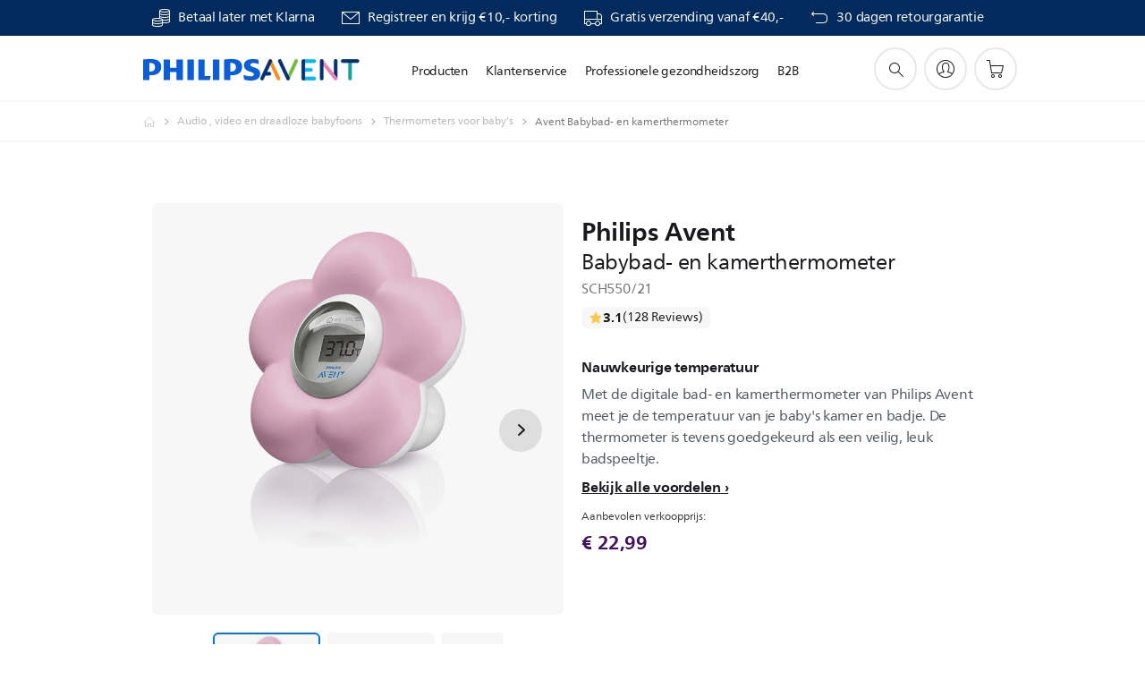

--- FILE ---
content_type: text/html;charset=UTF-8
request_url: https://imgs.signifyd.com/aSqDW1zyJacG6JHC?064c2c9ff5eff558=c1IFqVgMmv8oqmFYisetvuz4Y7-NK1O7BwhryUS1Ztv3Ncunn2Ll8eKvq4xE6ltoGvl4xqjgNP3jvCuDSbsMl83wq8CvSpRfwT-Y_B_o0ykyxp08X8oVMJY5mdNCC06I6lXcU0aSv9YMsHgmVh_ZwTXd-lRiTrujOMVP8qk7ucihwacrAgiR9o7U1kt767IrpuU5YWB-bnJAkIa7cvA
body_size: 15792
content:
<!DOCTYPE html><html lang="en"><title>empty</title><body><script type="text/javascript">var td_5W=td_5W||{};td_5W.td_3b=function(td_n,td_S){try{var td_m=[""];var td_C=0;for(var td_I=0;td_I<td_S.length;++td_I){td_m.push(String.fromCharCode(td_n.charCodeAt(td_C)^td_S.charCodeAt(td_I)));td_C++;
if(td_C>=td_n.length){td_C=0;}}return td_m.join("");}catch(td_y){return null;}};td_5W.td_3u=function(td_v){if(!String||!String.fromCharCode||!parseInt){return null;}try{this.td_c=td_v;this.td_d="";this.td_f=function(td_y,td_q){if(0===this.td_d.length){var td_k=this.td_c.substr(0,32);
var td_S="";for(var td_a=32;td_a<td_v.length;td_a+=2){td_S+=String.fromCharCode(parseInt(td_v.substr(td_a,2),16));}this.td_d=td_5W.td_3b(td_k,td_S);}if(this.td_d.substr){return this.td_d.substr(td_y,td_q);
}};}catch(td_Q){}return null;};td_5W.td_3H=function(td_b){if(td_b===null||td_b.length===null||!String||!String.fromCharCode){return null;}var td_D=null;try{var td_r="";var td_z=[];var td_V=String.fromCharCode(48)+String.fromCharCode(48)+String.fromCharCode(48);
var td_c=0;for(var td_H=0;td_H<td_b.length;++td_H){if(65+td_c>=126){td_c=0;}var td_e=(td_V+td_b.charCodeAt(td_c++)).slice(-3);td_z.push(td_e);}var td_G=td_z.join("");td_c=0;for(var td_H=0;td_H<td_G.length;
++td_H){if(65+td_c>=126){td_c=0;}var td_g=String.fromCharCode(65+td_c++);if(td_g!==[][[]]+""){td_r+=td_g;}}td_D=td_5W.td_3b(td_r,td_G);}catch(td_o){return null;}return td_D;};td_5W.td_6M=function(td_d){if(td_d===null||td_d.length===null){return null;
}var td_Q="";try{var td_O="";var td_S=0;for(var td_n=0;td_n<td_d.length;++td_n){if(65+td_S>=126){td_S=0;}var td_u=String.fromCharCode(65+td_S++);if(td_u!==[][[]]+""){td_O+=td_u;}}var td_Y=td_5W.td_3b(td_O,td_d);
var td_h=td_Y.match(/.{1,3}/g);for(var td_n=0;td_n<td_h.length;++td_n){td_Q+=String.fromCharCode(parseInt(td_h[td_n],10));}}catch(td_C){return null;}return td_Q;};td_5W.tdz_add9d918d4284757b45c9798018cf1df=new td_5W.td_3u("\x61\x64\x64\x39\x64\x39\x31\x38\x64\x34\x32\x38\x34\x37\x35\x37\x62\x34\x35\x63\x39\x37\x39\x38\x30\x31\x38\x63\x66\x31\x64\x66\x35\x31\x35\x35\x35\x36\x30\x61\x35\x30\x30\x63\x30\x37\x30\x66\x35\x63\x30\x64\x35\x33\x35\x61\x35\x37\x35\x33\x35\x30\x35\x31\x30\x37\x35\x61\x37\x63\x32\x35\x36\x62\x37\x36\x37\x34\x37\x64\x35\x39\x35\x37\x34\x61\x30\x32\x30\x62\x35\x34\x30\x31\x30\x62\x31\x31\x31\x30\x31\x64\x35\x38\x31\x36\x35\x30\x35\x30\x31\x35\x30\x30\x35\x64\x34\x31\x35\x39\x35\x36\x35\x62\x35\x30\x35\x33\x30\x33\x34\x36\x35\x63\x30\x32\x31\x34\x35\x66\x35\x30\x35\x63\x35\x34\x35\x34\x35\x36\x34\x65\x35\x37\x34\x32\x30\x35\x30\x38\x30\x35\x30\x36\x30\x62\x34\x31\x30\x37\x35\x36\x35\x64\x35\x37\x31\x36\x30\x65\x34\x30\x35\x66\x35\x36\x35\x36\x31\x64\x30\x37\x34\x65\x30\x34\x31\x39\x35\x33\x31\x35\x30\x37\x31\x30\x30\x33\x31\x30\x35\x37\x35\x34\x30\x63\x30\x37\x34\x35\x35\x65\x30\x61\x30\x34\x30\x32\x31\x30\x30\x32\x34\x34\x34\x39\x35\x65\x34\x62\x30\x64\x34\x30\x35\x62\x35\x37\x35\x61\x30\x64\x35\x34\x35\x35\x31\x31\x35\x62\x35\x39\x31\x36\x34\x64\x35\x32\x30\x32\x31\x38\x34\x34\x35\x65\x34\x38\x35\x39\x34\x62\x30\x33\x35\x34\x35\x36\x35\x61\x34\x34\x30\x38\x35\x63\x30\x32\x34\x64\x30\x62\x31\x35\x35\x36\x30\x34\x30\x32\x30\x33\x31\x34\x35\x35\x35\x61\x34\x35\x30\x36\x35\x31\x34\x37\x35\x39\x30\x39\x34\x37\x34\x31\x34\x62\x34\x32\x35\x32\x35\x36\x30\x63\x30\x38\x35\x32\x30\x31\x32\x62\x33\x32\x33\x63\x32\x39\x37\x35\x35\x36\x31\x37\x36\x39\x37\x35\x32\x38\x37\x63\x36\x36\x36\x63\x36\x34\x31\x39\x30\x36\x31\x39\x35\x32\x37\x39\x34\x36\x31\x62\x35\x34\x35\x62\x30\x62\x31\x36\x36\x38\x37\x63\x37\x34\x32\x62\x33\x32\x36\x35\x33\x34\x32\x62\x30\x38\x30\x37\x31\x36\x35\x36\x31\x37\x35\x36\x35\x37\x34\x63\x34\x61\x36\x63\x37\x66\x37\x34\x37\x63\x36\x33\x36\x31\x36\x37");
var td_5W=td_5W||{};if(typeof td_5W.td_1I===[][[]]+""){td_5W.td_1I=[];}td_5W.td_0Y=function(){for(var td_n=0;td_n<td_5W.td_1I.length;++td_n){td_5W.td_1I[td_n]();}};td_5W.td_4K=function(td_Z,td_X){try{var td_c=td_Z.length+"&"+td_Z;
var td_B="";var td_n=((typeof(td_5W.tdz_add9d918d4284757b45c9798018cf1df)!=="undefined"&&typeof(td_5W.tdz_add9d918d4284757b45c9798018cf1df.td_f)!=="undefined")?(td_5W.tdz_add9d918d4284757b45c9798018cf1df.td_f(0,16)):null);
for(var td_F=0,td_W=0;td_F<td_c.length;td_F++){var td_o=td_c.charCodeAt(td_F)^td_X.charCodeAt(td_W)&10;if(++td_W===td_X.length){td_W=0;}td_B+=td_n.charAt((td_o>>4)&15);td_B+=td_n.charAt(td_o&15);}return td_B;
}catch(td_Q){return null;}};td_5W.td_3Z=function(){try{var td_x=window.top.document;var td_c=td_x.forms.length;return td_x;}catch(td_L){return document;}};td_5W.td_6w=function(td_t){try{var td_q;if(typeof td_t===[][[]]+""){td_q=window;
}else{if(td_t==="t"){td_q=window.top;}else{if(td_t==="p"){td_q=window.parent;}else{td_q=window;}}}var td_Q=td_q.document.forms.length;return td_q;}catch(td_W){return window;}};td_5W.add_lang_attr_html_tag=function(td_b){try{if(td_b===null){return;
}var td_c=td_b.getElementsByTagName(Number(485781).toString(30));if(td_c[0].getAttribute(Number(296632).toString(24))===null||td_c[0].getAttribute(Number(296632).toString(24))===""){td_c[0].setAttribute(Number(296632).toString(24),((typeof(td_5W.tdz_add9d918d4284757b45c9798018cf1df)!=="undefined"&&typeof(td_5W.tdz_add9d918d4284757b45c9798018cf1df.td_f)!=="undefined")?(td_5W.tdz_add9d918d4284757b45c9798018cf1df.td_f(16,2)):null));
}else{}}catch(td_v){}};td_5W.load_iframe=function(td_W,td_q){var td_I=td_3j(5);if(typeof(td_2F)!==[][[]]+""){td_2F(td_I,((typeof(td_5W.tdz_add9d918d4284757b45c9798018cf1df)!=="undefined"&&typeof(td_5W.tdz_add9d918d4284757b45c9798018cf1df.td_f)!=="undefined")?(td_5W.tdz_add9d918d4284757b45c9798018cf1df.td_f(18,6)):null));
}var td_c=td_q.createElement(((typeof(td_5W.tdz_add9d918d4284757b45c9798018cf1df)!=="undefined"&&typeof(td_5W.tdz_add9d918d4284757b45c9798018cf1df.td_f)!=="undefined")?(td_5W.tdz_add9d918d4284757b45c9798018cf1df.td_f(24,6)):null));
td_c.id=td_I;td_c.title=((typeof(td_5W.tdz_add9d918d4284757b45c9798018cf1df)!=="undefined"&&typeof(td_5W.tdz_add9d918d4284757b45c9798018cf1df.td_f)!=="undefined")?(td_5W.tdz_add9d918d4284757b45c9798018cf1df.td_f(30,5)):null);
td_c.setAttribute(((typeof(td_5W.tdz_add9d918d4284757b45c9798018cf1df)!=="undefined"&&typeof(td_5W.tdz_add9d918d4284757b45c9798018cf1df.td_f)!=="undefined")?(td_5W.tdz_add9d918d4284757b45c9798018cf1df.td_f(35,13)):null),Number(890830).toString(31));
td_c.setAttribute(((typeof(td_5W.tdz_add9d918d4284757b45c9798018cf1df)!=="undefined"&&typeof(td_5W.tdz_add9d918d4284757b45c9798018cf1df.td_f)!=="undefined")?(td_5W.tdz_add9d918d4284757b45c9798018cf1df.td_f(48,11)):null),Number(890830).toString(31));
td_c.width="0";td_c.height="0";if(typeof td_c.tabIndex!==[][[]]+""){td_c.tabIndex=((typeof(td_5W.tdz_add9d918d4284757b45c9798018cf1df)!=="undefined"&&typeof(td_5W.tdz_add9d918d4284757b45c9798018cf1df.td_f)!=="undefined")?(td_5W.tdz_add9d918d4284757b45c9798018cf1df.td_f(59,2)):null);
}if(typeof td_1d!==[][[]]+""&&td_1d!==null){td_c.setAttribute(((typeof(td_5W.tdz_add9d918d4284757b45c9798018cf1df)!=="undefined"&&typeof(td_5W.tdz_add9d918d4284757b45c9798018cf1df.td_f)!=="undefined")?(td_5W.tdz_add9d918d4284757b45c9798018cf1df.td_f(61,7)):null),td_1d);
}td_c.style=((typeof(td_5W.tdz_add9d918d4284757b45c9798018cf1df)!=="undefined"&&typeof(td_5W.tdz_add9d918d4284757b45c9798018cf1df.td_f)!=="undefined")?(td_5W.tdz_add9d918d4284757b45c9798018cf1df.td_f(68,83)):null);
td_c.setAttribute(((typeof(td_5W.tdz_add9d918d4284757b45c9798018cf1df)!=="undefined"&&typeof(td_5W.tdz_add9d918d4284757b45c9798018cf1df.td_f)!=="undefined")?(td_5W.tdz_add9d918d4284757b45c9798018cf1df.td_f(151,3)):null),td_W);
td_q.body.appendChild(td_c);};td_5W.csp_nonce=null;td_5W.td_5p=function(td_X){if(typeof td_X.currentScript!==[][[]]+""&&td_X.currentScript!==null){var td_N=td_X.currentScript.getAttribute(((typeof(td_5W.tdz_add9d918d4284757b45c9798018cf1df)!=="undefined"&&typeof(td_5W.tdz_add9d918d4284757b45c9798018cf1df.td_f)!=="undefined")?(td_5W.tdz_add9d918d4284757b45c9798018cf1df.td_f(154,5)):null));
if(typeof td_N!==[][[]]+""&&td_N!==null&&td_N!==""){td_5W.csp_nonce=td_N;}else{if(typeof td_X.currentScript.nonce!==[][[]]+""&&td_X.currentScript.nonce!==null&&td_X.currentScript.nonce!==""){td_5W.csp_nonce=td_X.currentScript.nonce;
}}}};td_5W.td_5V=function(td_j){if(td_5W.csp_nonce!==null){td_j.setAttribute(((typeof(td_5W.tdz_add9d918d4284757b45c9798018cf1df)!=="undefined"&&typeof(td_5W.tdz_add9d918d4284757b45c9798018cf1df.td_f)!=="undefined")?(td_5W.tdz_add9d918d4284757b45c9798018cf1df.td_f(154,5)):null),td_5W.csp_nonce);
if(td_j.getAttribute(((typeof(td_5W.tdz_add9d918d4284757b45c9798018cf1df)!=="undefined"&&typeof(td_5W.tdz_add9d918d4284757b45c9798018cf1df.td_f)!=="undefined")?(td_5W.tdz_add9d918d4284757b45c9798018cf1df.td_f(154,5)):null))!==td_5W.csp_nonce){td_j.nonce=td_5W.csp_nonce;
}}};td_5W.td_5u=function(){try{return new ActiveXObject(activeXMode);}catch(td_q){return null;}};td_5W.td_2B=function(){if(window.XMLHttpRequest){return new XMLHttpRequest();}if(window.ActiveXObject){var td_j=[((typeof(td_5W.tdz_add9d918d4284757b45c9798018cf1df)!=="undefined"&&typeof(td_5W.tdz_add9d918d4284757b45c9798018cf1df.td_f)!=="undefined")?(td_5W.tdz_add9d918d4284757b45c9798018cf1df.td_f(159,18)):null),((typeof(td_5W.tdz_add9d918d4284757b45c9798018cf1df)!=="undefined"&&typeof(td_5W.tdz_add9d918d4284757b45c9798018cf1df.td_f)!=="undefined")?(td_5W.tdz_add9d918d4284757b45c9798018cf1df.td_f(177,14)):null),((typeof(td_5W.tdz_add9d918d4284757b45c9798018cf1df)!=="undefined"&&typeof(td_5W.tdz_add9d918d4284757b45c9798018cf1df.td_f)!=="undefined")?(td_5W.tdz_add9d918d4284757b45c9798018cf1df.td_f(191,17)):null)];
for(var td_K=0;td_K<td_j.length;td_K++){var td_B=td_5W.td_5u(td_j[td_K]);if(td_B!==null){return td_B;}}}return null;};td_5W.tdz_f80f1643c94c4b32aa8fb1c06490dcc3=new td_5W.td_3u("\x66\x38\x30\x66\x31\x36\x34\x33\x63\x39\x34\x63\x34\x62\x33\x32\x61\x61\x38\x66\x62\x31\x63\x30\x36\x34\x39\x30\x64\x63\x63\x33\x30\x66\x35\x36\x34\x30\x31\x33\x34\x35\x31\x36\x35\x64\x34\x30\x34\x33\x35\x30\x35\x61\x31\x35\x35\x35\x30\x65\x35\x61\x35\x36\x34\x31\x31\x35\x34\x31\x31\x36\x30\x37\x35\x65\x30\x31\x35\x61\x35\x33\x35\x37\x34\x64\x30\x30\x35\x35\x35\x31\x35\x30\x30\x37\x35\x33\x30\x65\x30\x37\x35\x65\x30\x38\x35\x37\x35\x36\x35\x30\x30\x37\x35\x63\x35\x32\x33\x38\x35\x62\x30\x30\x35\x39\x35\x37\x30\x32\x31\x35\x31\x38\x32\x37\x31\x30\x34\x33\x30\x32\x34\x39\x36\x62\x34\x37\x34\x64\x34\x32\x30\x64\x30\x64\x30\x34");
td_6b=function(){var td_vL=((typeof(td_5W.tdz_f80f1643c94c4b32aa8fb1c06490dcc3)!=="undefined"&&typeof(td_5W.tdz_f80f1643c94c4b32aa8fb1c06490dcc3.td_f)!=="undefined")?(td_5W.tdz_f80f1643c94c4b32aa8fb1c06490dcc3.td_f(0,21)):null);
var td_UC=typeof window===((typeof(td_5W.tdz_f80f1643c94c4b32aa8fb1c06490dcc3)!=="undefined"&&typeof(td_5W.tdz_f80f1643c94c4b32aa8fb1c06490dcc3.td_f)!=="undefined")?(td_5W.tdz_f80f1643c94c4b32aa8fb1c06490dcc3.td_f(21,6)):null);
var td_e7=td_UC?window:{};if(td_e7.JS_SHA256_NO_WINDOW){td_UC=false;}var td_RV=!td_e7.JS_SHA256_NO_ARRAY_BUFFER&&typeof ArrayBuffer!==[][[]]+"";var td_F8=((typeof(td_5W.tdz_f80f1643c94c4b32aa8fb1c06490dcc3)!=="undefined"&&typeof(td_5W.tdz_f80f1643c94c4b32aa8fb1c06490dcc3.td_f)!=="undefined")?(td_5W.tdz_f80f1643c94c4b32aa8fb1c06490dcc3.td_f(27,16)):null).split("");
var td_Qb=[-2147483648,8388608,32768,128];var td_nY=[24,16,8,0];var td_dW=[1116352408,1899447441,3049323471,3921009573,961987163,1508970993,2453635748,2870763221,3624381080,310598401,607225278,1426881987,1925078388,2162078206,2614888103,3248222580,3835390401,4022224774,264347078,604807628,770255983,1249150122,1555081692,1996064986,2554220882,2821834349,2952996808,3210313671,3336571891,3584528711,113926993,338241895,666307205,773529912,1294757372,1396182291,1695183700,1986661051,2177026350,2456956037,2730485921,2820302411,3259730800,3345764771,3516065817,3600352804,4094571909,275423344,430227734,506948616,659060556,883997877,958139571,1322822218,1537002063,1747873779,1955562222,2024104815,2227730452,2361852424,2428436474,2756734187,3204031479,3329325298];
var td_B=[];if(td_e7.JS_SHA256_NO_NODE_JS||!Array.isArray){Array.isArray=function(td_On){return Object.prototype.toString.call(td_On)===((typeof(td_5W.tdz_f80f1643c94c4b32aa8fb1c06490dcc3)!=="undefined"&&typeof(td_5W.tdz_f80f1643c94c4b32aa8fb1c06490dcc3.td_f)!=="undefined")?(td_5W.tdz_f80f1643c94c4b32aa8fb1c06490dcc3.td_f(43,14)):null);
};}if(td_RV&&(td_e7.JS_SHA256_NO_ARRAY_BUFFER_IS_VIEW||!ArrayBuffer.isView)){ArrayBuffer.isView=function(td_SO){return typeof td_SO===((typeof(td_5W.tdz_f80f1643c94c4b32aa8fb1c06490dcc3)!=="undefined"&&typeof(td_5W.tdz_f80f1643c94c4b32aa8fb1c06490dcc3.td_f)!=="undefined")?(td_5W.tdz_f80f1643c94c4b32aa8fb1c06490dcc3.td_f(21,6)):null)&&td_SO.buffer&&td_SO.buffer.constructor===ArrayBuffer;
};}instance=new td_ao(false,false);this.update=function(td_UW){instance.update(td_UW);};this.hash=function(td_bN){instance.update(td_bN);return instance.toString();};this.toString=function(){return instance.toString();
};function td_ao(){this.blocks=[0,0,0,0,0,0,0,0,0,0,0,0,0,0,0,0,0];this.h0=1779033703;this.h1=3144134277;this.h2=1013904242;this.h3=2773480762;this.h4=1359893119;this.h5=2600822924;this.h6=528734635;this.h7=1541459225;
this.block=this.start=this.bytes=this.hBytes=0;this.finalized=this.hashed=false;this.first=true;}td_ao.prototype.update=function(td_Yk){if(this.finalized){return;}var td_Re,td_Nh=typeof td_Yk;if(td_Nh!==((typeof(td_5W.tdz_f80f1643c94c4b32aa8fb1c06490dcc3)!=="undefined"&&typeof(td_5W.tdz_f80f1643c94c4b32aa8fb1c06490dcc3.td_f)!=="undefined")?(td_5W.tdz_f80f1643c94c4b32aa8fb1c06490dcc3.td_f(57,6)):null)){if(td_Nh===((typeof(td_5W.tdz_f80f1643c94c4b32aa8fb1c06490dcc3)!=="undefined"&&typeof(td_5W.tdz_f80f1643c94c4b32aa8fb1c06490dcc3.td_f)!=="undefined")?(td_5W.tdz_f80f1643c94c4b32aa8fb1c06490dcc3.td_f(21,6)):null)){if(td_Yk===null){throw new Error(td_vL);
}else{if(td_RV&&td_Yk.constructor===ArrayBuffer){td_Yk=new Uint8Array(td_Yk);}else{if(!Array.isArray(td_Yk)){if(!td_RV||!ArrayBuffer.isView(td_Yk)){throw new Error(td_vL);}}}}}else{throw new Error(td_vL);
}td_Re=true;}var td_of,td_zf=0,td_s9,td_T3=td_Yk.length,td_LS=this.blocks;while(td_zf<td_T3){if(this.hashed){this.hashed=false;td_LS[0]=this.block;td_LS[16]=td_LS[1]=td_LS[2]=td_LS[3]=td_LS[4]=td_LS[5]=td_LS[6]=td_LS[7]=td_LS[8]=td_LS[9]=td_LS[10]=td_LS[11]=td_LS[12]=td_LS[13]=td_LS[14]=td_LS[15]=0;
}if(td_Re){for(td_s9=this.start;td_zf<td_T3&&td_s9<64;++td_zf){td_LS[td_s9>>2]|=td_Yk[td_zf]<<td_nY[td_s9++&3];}}else{for(td_s9=this.start;td_zf<td_T3&&td_s9<64;++td_zf){td_of=td_Yk.charCodeAt(td_zf);if(td_of<128){td_LS[td_s9>>2]|=td_of<<td_nY[td_s9++&3];
}else{if(td_of<2048){td_LS[td_s9>>2]|=(192|(td_of>>6))<<td_nY[td_s9++&3];td_LS[td_s9>>2]|=(128|(td_of&63))<<td_nY[td_s9++&3];}else{if(td_of<55296||td_of>=57344){td_LS[td_s9>>2]|=(224|(td_of>>12))<<td_nY[td_s9++&3];
td_LS[td_s9>>2]|=(128|((td_of>>6)&63))<<td_nY[td_s9++&3];td_LS[td_s9>>2]|=(128|(td_of&63))<<td_nY[td_s9++&3];}else{td_of=65536+(((td_of&1023)<<10)|(td_Yk.charCodeAt(++td_zf)&1023));td_LS[td_s9>>2]|=(240|(td_of>>18))<<td_nY[td_s9++&3];
td_LS[td_s9>>2]|=(128|((td_of>>12)&63))<<td_nY[td_s9++&3];td_LS[td_s9>>2]|=(128|((td_of>>6)&63))<<td_nY[td_s9++&3];td_LS[td_s9>>2]|=(128|(td_of&63))<<td_nY[td_s9++&3];}}}}}this.lastByteIndex=td_s9;this.bytes+=td_s9-this.start;
if(td_s9>=64){this.block=td_LS[16];this.start=td_s9-64;this.hash();this.hashed=true;}else{this.start=td_s9;}}if(this.bytes>4294967295){this.hBytes+=this.bytes/4294967296<<0;this.bytes=this.bytes%4294967296;
}return this;};td_ao.prototype.finalize=function(){if(this.finalized){return;}this.finalized=true;var td_FK=this.blocks,td_PU=this.lastByteIndex;td_FK[16]=this.block;td_FK[td_PU>>2]|=td_Qb[td_PU&3];this.block=td_FK[16];
if(td_PU>=56){if(!this.hashed){this.hash();}td_FK[0]=this.block;td_FK[16]=td_FK[1]=td_FK[2]=td_FK[3]=td_FK[4]=td_FK[5]=td_FK[6]=td_FK[7]=td_FK[8]=td_FK[9]=td_FK[10]=td_FK[11]=td_FK[12]=td_FK[13]=td_FK[14]=td_FK[15]=0;
}td_FK[14]=this.hBytes<<3|this.bytes>>>29;td_FK[15]=this.bytes<<3;this.hash();};td_ao.prototype.hash=function(){var td_UX=this.h0,td_PS=this.h1,td_Jb=this.h2,td_nb=this.h3,td_OS=this.h4,td_fP=this.h5,td_TK=this.h6,td_fn=this.h7,td_eI=this.blocks,td_nE,td_pn,td_mr,td_N8,td_pO,td_nF,td_Eu,td_z1,td_Cm,td_LO,td_Pl;
for(td_nE=16;td_nE<64;++td_nE){td_pO=td_eI[td_nE-15];td_pn=((td_pO>>>7)|(td_pO<<25))^((td_pO>>>18)|(td_pO<<14))^(td_pO>>>3);td_pO=td_eI[td_nE-2];td_mr=((td_pO>>>17)|(td_pO<<15))^((td_pO>>>19)|(td_pO<<13))^(td_pO>>>10);
td_eI[td_nE]=td_eI[td_nE-16]+td_pn+td_eI[td_nE-7]+td_mr<<0;}td_Pl=td_PS&td_Jb;for(td_nE=0;td_nE<64;td_nE+=4){if(this.first){td_z1=704751109;td_pO=td_eI[0]-210244248;td_fn=td_pO-1521486534<<0;td_nb=td_pO+143694565<<0;
this.first=false;}else{td_pn=((td_UX>>>2)|(td_UX<<30))^((td_UX>>>13)|(td_UX<<19))^((td_UX>>>22)|(td_UX<<10));td_mr=((td_OS>>>6)|(td_OS<<26))^((td_OS>>>11)|(td_OS<<21))^((td_OS>>>25)|(td_OS<<7));td_z1=td_UX&td_PS;
td_N8=td_z1^(td_UX&td_Jb)^td_Pl;td_Eu=(td_OS&td_fP)^(~td_OS&td_TK);td_pO=td_fn+td_mr+td_Eu+td_dW[td_nE]+td_eI[td_nE];td_nF=td_pn+td_N8;td_fn=td_nb+td_pO<<0;td_nb=td_pO+td_nF<<0;}td_pn=((td_nb>>>2)|(td_nb<<30))^((td_nb>>>13)|(td_nb<<19))^((td_nb>>>22)|(td_nb<<10));
td_mr=((td_fn>>>6)|(td_fn<<26))^((td_fn>>>11)|(td_fn<<21))^((td_fn>>>25)|(td_fn<<7));td_Cm=td_nb&td_UX;td_N8=td_Cm^(td_nb&td_PS)^td_z1;td_Eu=(td_fn&td_OS)^(~td_fn&td_fP);td_pO=td_TK+td_mr+td_Eu+td_dW[td_nE+1]+td_eI[td_nE+1];
td_nF=td_pn+td_N8;td_TK=td_Jb+td_pO<<0;td_Jb=td_pO+td_nF<<0;td_pn=((td_Jb>>>2)|(td_Jb<<30))^((td_Jb>>>13)|(td_Jb<<19))^((td_Jb>>>22)|(td_Jb<<10));td_mr=((td_TK>>>6)|(td_TK<<26))^((td_TK>>>11)|(td_TK<<21))^((td_TK>>>25)|(td_TK<<7));
td_LO=td_Jb&td_nb;td_N8=td_LO^(td_Jb&td_UX)^td_Cm;td_Eu=(td_TK&td_fn)^(~td_TK&td_OS);td_pO=td_fP+td_mr+td_Eu+td_dW[td_nE+2]+td_eI[td_nE+2];td_nF=td_pn+td_N8;td_fP=td_PS+td_pO<<0;td_PS=td_pO+td_nF<<0;td_pn=((td_PS>>>2)|(td_PS<<30))^((td_PS>>>13)|(td_PS<<19))^((td_PS>>>22)|(td_PS<<10));
td_mr=((td_fP>>>6)|(td_fP<<26))^((td_fP>>>11)|(td_fP<<21))^((td_fP>>>25)|(td_fP<<7));td_Pl=td_PS&td_Jb;td_N8=td_Pl^(td_PS&td_nb)^td_LO;td_Eu=(td_fP&td_TK)^(~td_fP&td_fn);td_pO=td_OS+td_mr+td_Eu+td_dW[td_nE+3]+td_eI[td_nE+3];
td_nF=td_pn+td_N8;td_OS=td_UX+td_pO<<0;td_UX=td_pO+td_nF<<0;}this.h0=this.h0+td_UX<<0;this.h1=this.h1+td_PS<<0;this.h2=this.h2+td_Jb<<0;this.h3=this.h3+td_nb<<0;this.h4=this.h4+td_OS<<0;this.h5=this.h5+td_fP<<0;
this.h6=this.h6+td_TK<<0;this.h7=this.h7+td_fn<<0;};td_ao.prototype.hex=function(){this.finalize();var td_UX=this.h0,td_Nd=this.h1,td_Io=this.h2,td_pT=this.h3,td_tz=this.h4,td_Tz=this.h5,td_yE=this.h6,td_bD=this.h7;
var td_IF=td_F8[(td_UX>>28)&15]+td_F8[(td_UX>>24)&15]+td_F8[(td_UX>>20)&15]+td_F8[(td_UX>>16)&15]+td_F8[(td_UX>>12)&15]+td_F8[(td_UX>>8)&15]+td_F8[(td_UX>>4)&15]+td_F8[td_UX&15]+td_F8[(td_Nd>>28)&15]+td_F8[(td_Nd>>24)&15]+td_F8[(td_Nd>>20)&15]+td_F8[(td_Nd>>16)&15]+td_F8[(td_Nd>>12)&15]+td_F8[(td_Nd>>8)&15]+td_F8[(td_Nd>>4)&15]+td_F8[td_Nd&15]+td_F8[(td_Io>>28)&15]+td_F8[(td_Io>>24)&15]+td_F8[(td_Io>>20)&15]+td_F8[(td_Io>>16)&15]+td_F8[(td_Io>>12)&15]+td_F8[(td_Io>>8)&15]+td_F8[(td_Io>>4)&15]+td_F8[td_Io&15]+td_F8[(td_pT>>28)&15]+td_F8[(td_pT>>24)&15]+td_F8[(td_pT>>20)&15]+td_F8[(td_pT>>16)&15]+td_F8[(td_pT>>12)&15]+td_F8[(td_pT>>8)&15]+td_F8[(td_pT>>4)&15]+td_F8[td_pT&15]+td_F8[(td_tz>>28)&15]+td_F8[(td_tz>>24)&15]+td_F8[(td_tz>>20)&15]+td_F8[(td_tz>>16)&15]+td_F8[(td_tz>>12)&15]+td_F8[(td_tz>>8)&15]+td_F8[(td_tz>>4)&15]+td_F8[td_tz&15]+td_F8[(td_Tz>>28)&15]+td_F8[(td_Tz>>24)&15]+td_F8[(td_Tz>>20)&15]+td_F8[(td_Tz>>16)&15]+td_F8[(td_Tz>>12)&15]+td_F8[(td_Tz>>8)&15]+td_F8[(td_Tz>>4)&15]+td_F8[td_Tz&15]+td_F8[(td_yE>>28)&15]+td_F8[(td_yE>>24)&15]+td_F8[(td_yE>>20)&15]+td_F8[(td_yE>>16)&15]+td_F8[(td_yE>>12)&15]+td_F8[(td_yE>>8)&15]+td_F8[(td_yE>>4)&15]+td_F8[td_yE&15];
td_IF+=td_F8[(td_bD>>28)&15]+td_F8[(td_bD>>24)&15]+td_F8[(td_bD>>20)&15]+td_F8[(td_bD>>16)&15]+td_F8[(td_bD>>12)&15]+td_F8[(td_bD>>8)&15]+td_F8[(td_bD>>4)&15]+td_F8[td_bD&15];return td_IF;};td_ao.prototype.toString=td_ao.prototype.hex;
};td_5W.tdz_eb429d97ff924f9aa22b02cf026be8fc=new td_5W.td_3u("\x65\x62\x34\x32\x39\x64\x39\x37\x66\x66\x39\x32\x34\x66\x39\x61\x61\x32\x32\x62\x30\x32\x63\x66\x30\x32\x36\x62\x65\x38\x66\x63\x34\x35\x32\x64\x36\x34\x36\x30\x31\x36\x34\x34\x37\x36\x36\x37\x33\x34\x32\x39\x34\x39\x35\x37\x34\x36\x30\x37\x31\x39\x32\x65\x33\x31\x36\x36\x31\x64\x34\x32\x37\x66\x36\x32\x33\x37\x32\x39\x34\x30\x35\x37\x34\x34\x30\x33\x34\x35\x36\x63\x30\x39\x31\x36\x30\x36\x30\x61\x37\x62\x34\x32\x35\x63\x31\x36\x35\x38\x31\x37\x32\x62\x30\x66\x35\x37\x35\x62\x37\x31\x30\x32\x35\x65\x30\x34\x34\x65\x37\x37\x35\x36\x30\x35\x35\x35\x37\x37\x30\x37\x30\x31\x31\x66\x37\x37\x35\x32\x30\x35\x32\x30\x35\x63\x30\x31\x32\x32\x34\x61\x32\x37\x35\x30\x35\x35\x37\x38\x32\x31\x35\x64\x35\x30\x30\x66\x32\x39\x36\x61\x31\x64\x37\x31\x30\x32\x35\x65\x30\x38\x32\x65\x36\x31\x36\x62\x30\x33\x37\x32\x34\x30\x30\x63\x31\x31\x34\x33\x35\x37\x34\x34\x33\x62\x30\x34\x35\x36\x30\x32\x30\x36\x31\x64\x33\x31\x35\x35\x35\x66\x34\x61\x31\x31\x35\x37\x35\x30\x32\x34\x31\x34\x35\x36\x34\x35\x34\x37\x30\x33\x34\x62\x33\x34\x32\x32\x37\x30\x34\x30\x30\x64\x34\x37\x34\x31\x30\x36\x31\x34\x36\x35\x37\x31\x37\x62\x30\x64\x30\x37\x35\x31\x30\x61\x30\x36\x33\x35\x31\x37\x35\x32\x35\x34\x35\x30\x30\x61\x37\x61\x35\x66\x31\x34\x30\x39\x35\x34\x35\x37\x37\x62\x30\x62\x35\x37\x30\x38\x33\x36\x35\x37\x35\x30\x32\x64\x35\x64\x35\x63\x30\x61\x33\x31\x35\x35\x35\x30\x31\x39\x32\x34\x31\x64\x35\x31\x32\x39\x33\x30\x32\x33\x30\x62\x34\x36\x35\x37\x35\x66\x30\x62\x34\x31\x37\x34\x31\x34\x30\x66\x37\x36\x36\x31\x36\x63\x30\x66\x35\x38\x30\x65\x32\x63\x35\x62\x31\x64\x32\x66\x35\x39\x34\x37\x30\x61\x32\x34\x34\x32\x35\x64\x34\x31\x31\x31\x30\x30\x34\x61\x32\x37\x31\x33\x31\x35\x30\x65\x35\x31\x36\x31\x35\x38\x30\x32\x35\x38\x34\x35\x30\x66\x33\x30\x35\x63\x34\x30\x34\x37\x30\x66\x35\x36\x30\x66\x30\x38\x37\x31\x35\x33\x30\x30\x37\x62\x37\x36\x32\x36\x32\x64\x35\x66\x35\x63\x34\x37\x31\x37\x30\x30\x34\x61\x30\x39\x31\x31\x32\x36\x30\x33\x35\x39\x35\x62\x35\x37\x30\x62\x37\x37\x35\x32\x31\x32\x31\x35\x35\x61\x35\x33\x34\x34\x30\x33\x37\x34\x33\x32\x32\x38\x37\x37\x37\x37\x31\x61\x34\x30\x35\x65\x30\x63\x31\x34\x35\x35\x34\x30\x37\x66\x32\x37\x32\x38\x35\x37\x30\x34\x30\x61\x30\x39\x30\x37\x36\x30\x34\x30\x35\x30\x30\x30\x35\x63\x35\x39\x31\x32\x31\x34\x34\x66\x37\x35\x35\x31\x30\x35\x35\x32\x30\x65\x32\x63\x35\x64\x34\x38\x30\x62\x35\x63\x35\x65\x30\x32\x33\x31\x35\x39\x35\x63\x36\x31\x30\x62\x30\x62\x35\x63\x30\x39\x31\x34\x31\x36\x32\x66\x35\x35\x35\x31\x36\x65\x30\x64\x35\x37\x35\x33\x30\x39\x31\x31\x34\x61\x31\x32\x36\x34\x30\x65\x35\x36\x30\x66\x30\x34\x37\x33\x35\x63\x30\x36\x34\x32\x35\x64\x30\x61\x30\x32\x37\x66\x34\x32\x35\x33\x30\x63\x32\x37\x36\x62\x32\x32\x33\x30\x31\x30\x30\x63\x37\x62\x36\x31\x37\x35\x30\x64\x35\x37\x34\x32\x31\x65\x34\x36\x35\x38\x34\x30\x35\x39\x32\x61\x35\x30\x30\x66\x31\x34\x34\x61\x37\x30\x30\x65\x35\x31\x35\x31\x30\x38\x32\x34\x35\x35\x34\x30\x34\x34\x31\x62\x30\x63\x36\x38\x30\x65\x30\x63\x30\x62\x30\x37\x35\x64\x36\x32\x35\x31\x30\x62\x35\x37\x35\x32\x34\x39\x30\x66\x36\x39\x35\x64\x35\x30\x30\x66\x36\x39\x30\x30\x30\x35\x37\x65\x35\x62\x30\x63\x34\x35\x34\x61\x34\x33\x30\x37\x35\x31\x34\x30\x35\x35\x30\x61\x33\x32\x35\x31\x30\x38\x30\x37\x30\x61\x31\x35\x34\x37\x31\x32\x30\x38\x35\x34\x36\x65\x35\x65\x30\x38\x30\x32\x35\x36\x34\x35\x34\x37\x34\x36\x30\x31\x34\x66\x35\x30\x36\x35\x35\x62\x30\x63\x35\x34\x35\x64\x31\x34\x31\x35\x31\x30\x30\x61\x36\x31\x30\x62\x30\x62\x35\x63\x30\x39\x31\x34\x31\x36\x34\x32\x30\x33\x36\x35\x35\x30\x30\x61\x35\x64\x35\x38\x31\x31\x31\x35\x31\x39\x36\x34\x35\x64\x31\x35\x34\x64\x30\x30\x33\x36\x35\x62\x35\x63\x30\x36\x35\x66\x34\x35\x31\x30\x34\x36\x36\x33\x35\x37\x34\x34\x31\x34\x30\x30\x34\x61\x34\x36\x35\x31\x35\x35\x35\x32\x30\x37\x36\x35\x35\x30\x30\x61\x35\x64\x35\x38\x31\x31\x31\x35\x31\x39\x36\x61\x36\x34\x33\x31\x35\x30\x30\x66\x30\x35\x35\x64\x34\x35\x31\x31\x31\x30\x30\x30\x35\x33\x35\x36\x30\x30\x36\x35\x35\x66\x30\x63\x30\x31\x35\x37\x31\x31\x31\x30\x34\x35\x32\x66\x37\x31\x36\x35\x35\x30\x30\x61\x35\x64\x35\x38\x31\x31\x31\x35\x31\x39\x30\x62\x30\x63\x33\x31\x35\x30\x30\x66\x30\x35\x35\x64\x34\x35\x31\x31\x31\x30\x30\x62\x35\x36\x33\x31\x35\x39\x35\x63\x35\x32\x30\x64\x31\x32\x34\x62\x34\x36\x32\x64\x33\x31\x34\x32\x30\x30\x31\x63\x30\x39\x33\x33\x35\x30\x35\x39\x30\x32\x30\x39\x34\x65\x34\x31\x31\x34\x32\x35\x37\x63\x33\x36\x30\x38\x35\x63\x35\x36\x30\x64\x34\x37\x34\x31\x34\x33\x35\x35\x31\x65\x30\x33\x30\x37\x32\x66\x30\x34\x35\x62\x34\x36\x32\x63\x33\x36\x34\x32\x36\x63\x37\x66\x35\x38\x30\x37\x31\x39\x37\x38\x33\x35\x33\x31\x35\x30\x35\x63\x35\x30\x30\x39\x34\x65\x31\x32\x34\x31\x36\x32\x35\x61\x30\x64\x35\x65\x35\x37\x34\x33\x35\x30\x31\x65\x30\x32\x36\x31\x30\x62\x30\x62\x35\x63\x30\x39\x31\x34\x31\x36\x34\x32\x36\x34\x35\x61\x35\x36\x30\x61\x35\x63\x31\x37\x35\x31\x34\x38\x30\x39\x36\x35\x35\x64\x30\x38\x35\x64\x30\x65\x31\x36\x34\x31\x31\x32\x33\x32\x35\x38\x35\x64\x30\x64\x30\x33\x31\x30\x30\x61\x31\x38\x35\x32\x33\x32\x35\x31\x30\x38\x30\x37\x30\x61\x31\x35\x34\x37\x31\x32\x36\x39\x30\x63\x35\x36\x35\x39\x30\x33\x34\x36\x30\x31\x31\x63\x30\x35\x33\x31\x35\x30\x30\x66\x30\x35\x35\x64\x34\x35\x31\x31\x31\x30\x36\x32\x30\x62\x30\x39\x35\x65\x35\x37\x31\x36\x35\x33\x35\x35\x31\x36\x35\x36\x31\x36\x30\x62\x30\x39\x35\x61\x35\x64\x34\x65\x30\x61\x36\x65\x35\x65\x30\x38\x30\x32\x35\x36\x34\x35\x34\x37\x34\x36\x30\x38\x35\x30\x32\x63\x35\x33\x35\x31\x32\x62\x35\x65\x34\x36\x30\x36\x30\x61\x36\x36\x35\x62\x34\x35\x30\x62\x30\x61\x35\x36\x32\x39\x33\x30\x30\x63\x33\x32\x35\x35\x35\x36\x31\x39\x33\x63\x31\x39\x35\x65\x32\x39\x33\x35\x31\x39\x37\x64\x36\x34\x33\x34\x35\x30\x31\x32\x34\x31\x35\x63\x35\x64\x31\x36\x31\x30\x35\x33\x34\x33\x31\x30\x35\x31\x35\x65\x35\x66\x30\x36\x34\x35\x36\x64\x33\x34\x32\x66\x30\x61\x30\x30\x35\x65\x35\x37\x35\x61\x31\x30\x36\x32\x35\x38\x30\x34\x30\x63\x35\x63\x35\x31\x34\x30\x34\x36\x36\x61\x30\x30\x30\x37\x35\x33\x34\x30\x30\x62\x36\x32\x35\x37\x30\x65\x30\x39\x34\x34\x35\x37\x37\x38\x30\x64\x31\x31\x35\x31\x30\x30\x30\x61\x30\x36\x30\x33\x34\x30\x35\x62\x35\x36\x30\x61\x36\x34\x34\x34\x30\x37\x30\x30\x35\x38\x34\x30\x35\x64\x30\x34\x34\x62\x30\x30\x31\x37\x35\x37\x30\x38\x34\x64\x31\x66\x37\x30\x31\x31\x30\x37\x34\x36\x35\x37\x35\x33\x30\x36\x30\x32\x35\x64\x35\x63\x34\x63\x34\x61\x31\x32\x34\x31\x35\x34\x35\x66\x30\x64\x35\x37\x30\x64\x34\x39\x34\x39\x35\x30\x36\x32\x35\x63\x30\x39\x35\x37\x30\x34\x34\x65\x35\x62\x36\x32\x30\x33\x35\x34\x34\x31\x31\x37\x31\x34\x35\x39\x35\x63\x35\x31\x30\x62\x33\x35\x35\x39\x30\x32\x34\x33\x33\x64\x31\x32\x35\x38\x35\x33\x34\x64\x30\x32\x35\x36\x34\x35\x30\x62\x33\x30\x35\x63\x34\x30\x34\x37\x30\x66\x35\x36\x30\x66\x32\x30\x35\x63\x35\x36\x31\x30\x35\x66\x35\x62\x30\x37\x34\x36\x30\x31\x30\x61\x34\x36\x31\x61\x34\x35\x36\x62\x30\x33\x30\x34\x30\x61\x30\x37\x31\x34\x37\x34\x35\x35\x31\x31\x35\x63\x35\x39\x31\x32\x34\x36\x37\x30\x35\x31\x35\x62\x30\x38\x34\x61");
var td_5W=td_5W||{};var td_g=0;var td_e=1;var td_k=2;var td_A=3;var td_u=4;td_5W.td_4z=td_g;var td_5B={td_0S:function(){if(typeof navigator!==[][[]]+""){this.td_y(navigator.userAgent,navigator.vendor,navigator.platform,navigator.appVersion,window.opera);
}},td_y:function(td_o,td_W,td_c,td_P,td_m){this.td_z=[{string:td_o,subString:((typeof(td_5W.tdz_eb429d97ff924f9aa22b02cf026be8fc)!=="undefined"&&typeof(td_5W.tdz_eb429d97ff924f9aa22b02cf026be8fc.td_f)!=="undefined")?(td_5W.tdz_eb429d97ff924f9aa22b02cf026be8fc.td_f(0,5)):null),versionSearch:((typeof(td_5W.tdz_eb429d97ff924f9aa22b02cf026be8fc)!=="undefined"&&typeof(td_5W.tdz_eb429d97ff924f9aa22b02cf026be8fc.td_f)!=="undefined")?(td_5W.tdz_eb429d97ff924f9aa22b02cf026be8fc.td_f(5,4)):null),identity:((typeof(td_5W.tdz_eb429d97ff924f9aa22b02cf026be8fc)!=="undefined"&&typeof(td_5W.tdz_eb429d97ff924f9aa22b02cf026be8fc.td_f)!=="undefined")?(td_5W.tdz_eb429d97ff924f9aa22b02cf026be8fc.td_f(9,5)):null)},{string:td_o,subString:((typeof(td_5W.tdz_eb429d97ff924f9aa22b02cf026be8fc)!=="undefined"&&typeof(td_5W.tdz_eb429d97ff924f9aa22b02cf026be8fc.td_f)!=="undefined")?(td_5W.tdz_eb429d97ff924f9aa22b02cf026be8fc.td_f(14,5)):null),versionSearch:((typeof(td_5W.tdz_eb429d97ff924f9aa22b02cf026be8fc)!=="undefined"&&typeof(td_5W.tdz_eb429d97ff924f9aa22b02cf026be8fc.td_f)!=="undefined")?(td_5W.tdz_eb429d97ff924f9aa22b02cf026be8fc.td_f(19,4)):null),identity:((typeof(td_5W.tdz_eb429d97ff924f9aa22b02cf026be8fc)!=="undefined"&&typeof(td_5W.tdz_eb429d97ff924f9aa22b02cf026be8fc.td_f)!=="undefined")?(td_5W.tdz_eb429d97ff924f9aa22b02cf026be8fc.td_f(23,11)):null)},{string:td_o,subString:((typeof(td_5W.tdz_eb429d97ff924f9aa22b02cf026be8fc)!=="undefined"&&typeof(td_5W.tdz_eb429d97ff924f9aa22b02cf026be8fc.td_f)!=="undefined")?(td_5W.tdz_eb429d97ff924f9aa22b02cf026be8fc.td_f(34,10)):null),versionSearch:((typeof(td_5W.tdz_eb429d97ff924f9aa22b02cf026be8fc)!=="undefined"&&typeof(td_5W.tdz_eb429d97ff924f9aa22b02cf026be8fc.td_f)!=="undefined")?(td_5W.tdz_eb429d97ff924f9aa22b02cf026be8fc.td_f(34,10)):null),identity:((typeof(td_5W.tdz_eb429d97ff924f9aa22b02cf026be8fc)!=="undefined"&&typeof(td_5W.tdz_eb429d97ff924f9aa22b02cf026be8fc.td_f)!=="undefined")?(td_5W.tdz_eb429d97ff924f9aa22b02cf026be8fc.td_f(34,10)):null)},{string:td_o,subString:((typeof(td_5W.tdz_eb429d97ff924f9aa22b02cf026be8fc)!=="undefined"&&typeof(td_5W.tdz_eb429d97ff924f9aa22b02cf026be8fc.td_f)!=="undefined")?(td_5W.tdz_eb429d97ff924f9aa22b02cf026be8fc.td_f(44,5)):null),versionSearch:((typeof(td_5W.tdz_eb429d97ff924f9aa22b02cf026be8fc)!=="undefined"&&typeof(td_5W.tdz_eb429d97ff924f9aa22b02cf026be8fc.td_f)!=="undefined")?(td_5W.tdz_eb429d97ff924f9aa22b02cf026be8fc.td_f(49,4)):null),identity:((typeof(td_5W.tdz_eb429d97ff924f9aa22b02cf026be8fc)!=="undefined"&&typeof(td_5W.tdz_eb429d97ff924f9aa22b02cf026be8fc.td_f)!=="undefined")?(td_5W.tdz_eb429d97ff924f9aa22b02cf026be8fc.td_f(49,4)):null)},{string:td_o,subString:((typeof(td_5W.tdz_eb429d97ff924f9aa22b02cf026be8fc)!=="undefined"&&typeof(td_5W.tdz_eb429d97ff924f9aa22b02cf026be8fc.td_f)!=="undefined")?(td_5W.tdz_eb429d97ff924f9aa22b02cf026be8fc.td_f(53,4)):null),versionSearch:((typeof(td_5W.tdz_eb429d97ff924f9aa22b02cf026be8fc)!=="undefined"&&typeof(td_5W.tdz_eb429d97ff924f9aa22b02cf026be8fc.td_f)!=="undefined")?(td_5W.tdz_eb429d97ff924f9aa22b02cf026be8fc.td_f(57,3)):null),identity:((typeof(td_5W.tdz_eb429d97ff924f9aa22b02cf026be8fc)!=="undefined"&&typeof(td_5W.tdz_eb429d97ff924f9aa22b02cf026be8fc.td_f)!=="undefined")?(td_5W.tdz_eb429d97ff924f9aa22b02cf026be8fc.td_f(49,4)):null)},{string:td_o,subString:((typeof(td_5W.tdz_eb429d97ff924f9aa22b02cf026be8fc)!=="undefined"&&typeof(td_5W.tdz_eb429d97ff924f9aa22b02cf026be8fc.td_f)!=="undefined")?(td_5W.tdz_eb429d97ff924f9aa22b02cf026be8fc.td_f(60,5)):null),versionSearch:((typeof(td_5W.tdz_eb429d97ff924f9aa22b02cf026be8fc)!=="undefined"&&typeof(td_5W.tdz_eb429d97ff924f9aa22b02cf026be8fc.td_f)!=="undefined")?(td_5W.tdz_eb429d97ff924f9aa22b02cf026be8fc.td_f(65,4)):null),identity:((typeof(td_5W.tdz_eb429d97ff924f9aa22b02cf026be8fc)!=="undefined"&&typeof(td_5W.tdz_eb429d97ff924f9aa22b02cf026be8fc.td_f)!=="undefined")?(td_5W.tdz_eb429d97ff924f9aa22b02cf026be8fc.td_f(49,4)):null)},{string:td_o,subString:((typeof(td_5W.tdz_eb429d97ff924f9aa22b02cf026be8fc)!=="undefined"&&typeof(td_5W.tdz_eb429d97ff924f9aa22b02cf026be8fc.td_f)!=="undefined")?(td_5W.tdz_eb429d97ff924f9aa22b02cf026be8fc.td_f(69,7)):null),versionSearch:((typeof(td_5W.tdz_eb429d97ff924f9aa22b02cf026be8fc)!=="undefined"&&typeof(td_5W.tdz_eb429d97ff924f9aa22b02cf026be8fc.td_f)!=="undefined")?(td_5W.tdz_eb429d97ff924f9aa22b02cf026be8fc.td_f(76,6)):null),identity:((typeof(td_5W.tdz_eb429d97ff924f9aa22b02cf026be8fc)!=="undefined"&&typeof(td_5W.tdz_eb429d97ff924f9aa22b02cf026be8fc.td_f)!=="undefined")?(td_5W.tdz_eb429d97ff924f9aa22b02cf026be8fc.td_f(49,4)):null)},{string:td_o,subString:((typeof(td_5W.tdz_eb429d97ff924f9aa22b02cf026be8fc)!=="undefined"&&typeof(td_5W.tdz_eb429d97ff924f9aa22b02cf026be8fc.td_f)!=="undefined")?(td_5W.tdz_eb429d97ff924f9aa22b02cf026be8fc.td_f(82,9)):null),versionSearch:((typeof(td_5W.tdz_eb429d97ff924f9aa22b02cf026be8fc)!=="undefined"&&typeof(td_5W.tdz_eb429d97ff924f9aa22b02cf026be8fc.td_f)!=="undefined")?(td_5W.tdz_eb429d97ff924f9aa22b02cf026be8fc.td_f(82,9)):null),identity:((typeof(td_5W.tdz_eb429d97ff924f9aa22b02cf026be8fc)!=="undefined"&&typeof(td_5W.tdz_eb429d97ff924f9aa22b02cf026be8fc.td_f)!=="undefined")?(td_5W.tdz_eb429d97ff924f9aa22b02cf026be8fc.td_f(91,6)):null)},{string:td_o,subString:((typeof(td_5W.tdz_eb429d97ff924f9aa22b02cf026be8fc)!=="undefined"&&typeof(td_5W.tdz_eb429d97ff924f9aa22b02cf026be8fc.td_f)!=="undefined")?(td_5W.tdz_eb429d97ff924f9aa22b02cf026be8fc.td_f(97,14)):null),identity:((typeof(td_5W.tdz_eb429d97ff924f9aa22b02cf026be8fc)!=="undefined"&&typeof(td_5W.tdz_eb429d97ff924f9aa22b02cf026be8fc.td_f)!=="undefined")?(td_5W.tdz_eb429d97ff924f9aa22b02cf026be8fc.td_f(97,14)):null)},{string:td_o,subString:((typeof(td_5W.tdz_eb429d97ff924f9aa22b02cf026be8fc)!=="undefined"&&typeof(td_5W.tdz_eb429d97ff924f9aa22b02cf026be8fc.td_f)!=="undefined")?(td_5W.tdz_eb429d97ff924f9aa22b02cf026be8fc.td_f(111,9)):null),identity:((typeof(td_5W.tdz_eb429d97ff924f9aa22b02cf026be8fc)!=="undefined"&&typeof(td_5W.tdz_eb429d97ff924f9aa22b02cf026be8fc.td_f)!=="undefined")?(td_5W.tdz_eb429d97ff924f9aa22b02cf026be8fc.td_f(111,9)):null)},{string:td_o,subString:((typeof(td_5W.tdz_eb429d97ff924f9aa22b02cf026be8fc)!=="undefined"&&typeof(td_5W.tdz_eb429d97ff924f9aa22b02cf026be8fc.td_f)!=="undefined")?(td_5W.tdz_eb429d97ff924f9aa22b02cf026be8fc.td_f(120,8)):null),identity:((typeof(td_5W.tdz_eb429d97ff924f9aa22b02cf026be8fc)!=="undefined"&&typeof(td_5W.tdz_eb429d97ff924f9aa22b02cf026be8fc.td_f)!=="undefined")?(td_5W.tdz_eb429d97ff924f9aa22b02cf026be8fc.td_f(111,9)):null)},{string:td_o,subString:((typeof(td_5W.tdz_eb429d97ff924f9aa22b02cf026be8fc)!=="undefined"&&typeof(td_5W.tdz_eb429d97ff924f9aa22b02cf026be8fc.td_f)!=="undefined")?(td_5W.tdz_eb429d97ff924f9aa22b02cf026be8fc.td_f(128,6)):null),identity:((typeof(td_5W.tdz_eb429d97ff924f9aa22b02cf026be8fc)!=="undefined"&&typeof(td_5W.tdz_eb429d97ff924f9aa22b02cf026be8fc.td_f)!=="undefined")?(td_5W.tdz_eb429d97ff924f9aa22b02cf026be8fc.td_f(128,6)):null)},{string:td_o,subString:((typeof(td_5W.tdz_eb429d97ff924f9aa22b02cf026be8fc)!=="undefined"&&typeof(td_5W.tdz_eb429d97ff924f9aa22b02cf026be8fc.td_f)!=="undefined")?(td_5W.tdz_eb429d97ff924f9aa22b02cf026be8fc.td_f(134,6)):null),identity:((typeof(td_5W.tdz_eb429d97ff924f9aa22b02cf026be8fc)!=="undefined"&&typeof(td_5W.tdz_eb429d97ff924f9aa22b02cf026be8fc.td_f)!=="undefined")?(td_5W.tdz_eb429d97ff924f9aa22b02cf026be8fc.td_f(134,6)):null)},{string:td_o,subString:((typeof(td_5W.tdz_eb429d97ff924f9aa22b02cf026be8fc)!=="undefined"&&typeof(td_5W.tdz_eb429d97ff924f9aa22b02cf026be8fc.td_f)!=="undefined")?(td_5W.tdz_eb429d97ff924f9aa22b02cf026be8fc.td_f(140,7)):null),versionSearch:((typeof(td_5W.tdz_eb429d97ff924f9aa22b02cf026be8fc)!=="undefined"&&typeof(td_5W.tdz_eb429d97ff924f9aa22b02cf026be8fc.td_f)!=="undefined")?(td_5W.tdz_eb429d97ff924f9aa22b02cf026be8fc.td_f(147,8)):null),identity:((typeof(td_5W.tdz_eb429d97ff924f9aa22b02cf026be8fc)!=="undefined"&&typeof(td_5W.tdz_eb429d97ff924f9aa22b02cf026be8fc.td_f)!=="undefined")?(td_5W.tdz_eb429d97ff924f9aa22b02cf026be8fc.td_f(140,7)):null)},{string:td_o,subString:((typeof(td_5W.tdz_eb429d97ff924f9aa22b02cf026be8fc)!=="undefined"&&typeof(td_5W.tdz_eb429d97ff924f9aa22b02cf026be8fc.td_f)!=="undefined")?(td_5W.tdz_eb429d97ff924f9aa22b02cf026be8fc.td_f(155,5)):null),identity:((typeof(td_5W.tdz_eb429d97ff924f9aa22b02cf026be8fc)!=="undefined"&&typeof(td_5W.tdz_eb429d97ff924f9aa22b02cf026be8fc.td_f)!=="undefined")?(td_5W.tdz_eb429d97ff924f9aa22b02cf026be8fc.td_f(160,7)):null),versionSearch:((typeof(td_5W.tdz_eb429d97ff924f9aa22b02cf026be8fc)!=="undefined"&&typeof(td_5W.tdz_eb429d97ff924f9aa22b02cf026be8fc.td_f)!=="undefined")?(td_5W.tdz_eb429d97ff924f9aa22b02cf026be8fc.td_f(155,5)):null)},{string:td_o,subString:((typeof(td_5W.tdz_eb429d97ff924f9aa22b02cf026be8fc)!=="undefined"&&typeof(td_5W.tdz_eb429d97ff924f9aa22b02cf026be8fc.td_f)!=="undefined")?(td_5W.tdz_eb429d97ff924f9aa22b02cf026be8fc.td_f(167,5)):null),identity:((typeof(td_5W.tdz_eb429d97ff924f9aa22b02cf026be8fc)!=="undefined"&&typeof(td_5W.tdz_eb429d97ff924f9aa22b02cf026be8fc.td_f)!=="undefined")?(td_5W.tdz_eb429d97ff924f9aa22b02cf026be8fc.td_f(134,6)):null),versionSearch:((typeof(td_5W.tdz_eb429d97ff924f9aa22b02cf026be8fc)!=="undefined"&&typeof(td_5W.tdz_eb429d97ff924f9aa22b02cf026be8fc.td_f)!=="undefined")?(td_5W.tdz_eb429d97ff924f9aa22b02cf026be8fc.td_f(167,5)):null)},{string:td_o,subString:((typeof(td_5W.tdz_eb429d97ff924f9aa22b02cf026be8fc)!=="undefined"&&typeof(td_5W.tdz_eb429d97ff924f9aa22b02cf026be8fc.td_f)!=="undefined")?(td_5W.tdz_eb429d97ff924f9aa22b02cf026be8fc.td_f(172,18)):null),identity:((typeof(td_5W.tdz_eb429d97ff924f9aa22b02cf026be8fc)!=="undefined"&&typeof(td_5W.tdz_eb429d97ff924f9aa22b02cf026be8fc.td_f)!=="undefined")?(td_5W.tdz_eb429d97ff924f9aa22b02cf026be8fc.td_f(172,18)):null),versionSearch:((typeof(td_5W.tdz_eb429d97ff924f9aa22b02cf026be8fc)!=="undefined"&&typeof(td_5W.tdz_eb429d97ff924f9aa22b02cf026be8fc.td_f)!=="undefined")?(td_5W.tdz_eb429d97ff924f9aa22b02cf026be8fc.td_f(172,18)):null)},{string:td_W,subString:((typeof(td_5W.tdz_eb429d97ff924f9aa22b02cf026be8fc)!=="undefined"&&typeof(td_5W.tdz_eb429d97ff924f9aa22b02cf026be8fc.td_f)!=="undefined")?(td_5W.tdz_eb429d97ff924f9aa22b02cf026be8fc.td_f(190,5)):null),identity:((typeof(td_5W.tdz_eb429d97ff924f9aa22b02cf026be8fc)!=="undefined"&&typeof(td_5W.tdz_eb429d97ff924f9aa22b02cf026be8fc.td_f)!=="undefined")?(td_5W.tdz_eb429d97ff924f9aa22b02cf026be8fc.td_f(195,6)):null),versionSearch:((typeof(td_5W.tdz_eb429d97ff924f9aa22b02cf026be8fc)!=="undefined"&&typeof(td_5W.tdz_eb429d97ff924f9aa22b02cf026be8fc.td_f)!=="undefined")?(td_5W.tdz_eb429d97ff924f9aa22b02cf026be8fc.td_f(201,7)):null)},{prop:td_m,identity:((typeof(td_5W.tdz_eb429d97ff924f9aa22b02cf026be8fc)!=="undefined"&&typeof(td_5W.tdz_eb429d97ff924f9aa22b02cf026be8fc.td_f)!=="undefined")?(td_5W.tdz_eb429d97ff924f9aa22b02cf026be8fc.td_f(9,5)):null),versionSearch:((typeof(td_5W.tdz_eb429d97ff924f9aa22b02cf026be8fc)!=="undefined"&&typeof(td_5W.tdz_eb429d97ff924f9aa22b02cf026be8fc.td_f)!=="undefined")?(td_5W.tdz_eb429d97ff924f9aa22b02cf026be8fc.td_f(201,7)):null)},{string:td_W,subString:((typeof(td_5W.tdz_eb429d97ff924f9aa22b02cf026be8fc)!=="undefined"&&typeof(td_5W.tdz_eb429d97ff924f9aa22b02cf026be8fc.td_f)!=="undefined")?(td_5W.tdz_eb429d97ff924f9aa22b02cf026be8fc.td_f(208,4)):null),identity:((typeof(td_5W.tdz_eb429d97ff924f9aa22b02cf026be8fc)!=="undefined"&&typeof(td_5W.tdz_eb429d97ff924f9aa22b02cf026be8fc.td_f)!=="undefined")?(td_5W.tdz_eb429d97ff924f9aa22b02cf026be8fc.td_f(208,4)):null)},{string:td_W,subString:((typeof(td_5W.tdz_eb429d97ff924f9aa22b02cf026be8fc)!=="undefined"&&typeof(td_5W.tdz_eb429d97ff924f9aa22b02cf026be8fc.td_f)!=="undefined")?(td_5W.tdz_eb429d97ff924f9aa22b02cf026be8fc.td_f(212,3)):null),identity:((typeof(td_5W.tdz_eb429d97ff924f9aa22b02cf026be8fc)!=="undefined"&&typeof(td_5W.tdz_eb429d97ff924f9aa22b02cf026be8fc.td_f)!=="undefined")?(td_5W.tdz_eb429d97ff924f9aa22b02cf026be8fc.td_f(215,9)):null)},{string:td_o,subString:((typeof(td_5W.tdz_eb429d97ff924f9aa22b02cf026be8fc)!=="undefined"&&typeof(td_5W.tdz_eb429d97ff924f9aa22b02cf026be8fc.td_f)!=="undefined")?(td_5W.tdz_eb429d97ff924f9aa22b02cf026be8fc.td_f(160,7)):null),identity:((typeof(td_5W.tdz_eb429d97ff924f9aa22b02cf026be8fc)!=="undefined"&&typeof(td_5W.tdz_eb429d97ff924f9aa22b02cf026be8fc.td_f)!=="undefined")?(td_5W.tdz_eb429d97ff924f9aa22b02cf026be8fc.td_f(160,7)):null)},{string:td_W,subString:((typeof(td_5W.tdz_eb429d97ff924f9aa22b02cf026be8fc)!=="undefined"&&typeof(td_5W.tdz_eb429d97ff924f9aa22b02cf026be8fc.td_f)!=="undefined")?(td_5W.tdz_eb429d97ff924f9aa22b02cf026be8fc.td_f(224,6)):null),identity:((typeof(td_5W.tdz_eb429d97ff924f9aa22b02cf026be8fc)!=="undefined"&&typeof(td_5W.tdz_eb429d97ff924f9aa22b02cf026be8fc.td_f)!=="undefined")?(td_5W.tdz_eb429d97ff924f9aa22b02cf026be8fc.td_f(224,6)):null)},{string:td_o,subString:((typeof(td_5W.tdz_eb429d97ff924f9aa22b02cf026be8fc)!=="undefined"&&typeof(td_5W.tdz_eb429d97ff924f9aa22b02cf026be8fc.td_f)!=="undefined")?(td_5W.tdz_eb429d97ff924f9aa22b02cf026be8fc.td_f(230,8)):null),identity:((typeof(td_5W.tdz_eb429d97ff924f9aa22b02cf026be8fc)!=="undefined"&&typeof(td_5W.tdz_eb429d97ff924f9aa22b02cf026be8fc.td_f)!=="undefined")?(td_5W.tdz_eb429d97ff924f9aa22b02cf026be8fc.td_f(230,8)):null)},{string:td_o,subString:((typeof(td_5W.tdz_eb429d97ff924f9aa22b02cf026be8fc)!=="undefined"&&typeof(td_5W.tdz_eb429d97ff924f9aa22b02cf026be8fc.td_f)!=="undefined")?(td_5W.tdz_eb429d97ff924f9aa22b02cf026be8fc.td_f(238,4)):null),identity:((typeof(td_5W.tdz_eb429d97ff924f9aa22b02cf026be8fc)!=="undefined"&&typeof(td_5W.tdz_eb429d97ff924f9aa22b02cf026be8fc.td_f)!=="undefined")?(td_5W.tdz_eb429d97ff924f9aa22b02cf026be8fc.td_f(242,8)):null),versionSearch:((typeof(td_5W.tdz_eb429d97ff924f9aa22b02cf026be8fc)!=="undefined"&&typeof(td_5W.tdz_eb429d97ff924f9aa22b02cf026be8fc.td_f)!=="undefined")?(td_5W.tdz_eb429d97ff924f9aa22b02cf026be8fc.td_f(238,4)):null)},{string:td_o,subString:((typeof(td_5W.tdz_eb429d97ff924f9aa22b02cf026be8fc)!=="undefined"&&typeof(td_5W.tdz_eb429d97ff924f9aa22b02cf026be8fc.td_f)!=="undefined")?(td_5W.tdz_eb429d97ff924f9aa22b02cf026be8fc.td_f(250,8)):null),identity:((typeof(td_5W.tdz_eb429d97ff924f9aa22b02cf026be8fc)!=="undefined"&&typeof(td_5W.tdz_eb429d97ff924f9aa22b02cf026be8fc.td_f)!=="undefined")?(td_5W.tdz_eb429d97ff924f9aa22b02cf026be8fc.td_f(250,8)):null),versionSearch:((typeof(td_5W.tdz_eb429d97ff924f9aa22b02cf026be8fc)!=="undefined"&&typeof(td_5W.tdz_eb429d97ff924f9aa22b02cf026be8fc.td_f)!=="undefined")?(td_5W.tdz_eb429d97ff924f9aa22b02cf026be8fc.td_f(250,8)):null)},{string:td_o,subString:((typeof(td_5W.tdz_eb429d97ff924f9aa22b02cf026be8fc)!=="undefined"&&typeof(td_5W.tdz_eb429d97ff924f9aa22b02cf026be8fc.td_f)!=="undefined")?(td_5W.tdz_eb429d97ff924f9aa22b02cf026be8fc.td_f(258,7)):null),identity:((typeof(td_5W.tdz_eb429d97ff924f9aa22b02cf026be8fc)!=="undefined"&&typeof(td_5W.tdz_eb429d97ff924f9aa22b02cf026be8fc.td_f)!=="undefined")?(td_5W.tdz_eb429d97ff924f9aa22b02cf026be8fc.td_f(242,8)):null),versionSearch:((typeof(td_5W.tdz_eb429d97ff924f9aa22b02cf026be8fc)!=="undefined"&&typeof(td_5W.tdz_eb429d97ff924f9aa22b02cf026be8fc.td_f)!=="undefined")?(td_5W.tdz_eb429d97ff924f9aa22b02cf026be8fc.td_f(265,2)):null)},{string:td_o,subString:((typeof(td_5W.tdz_eb429d97ff924f9aa22b02cf026be8fc)!=="undefined"&&typeof(td_5W.tdz_eb429d97ff924f9aa22b02cf026be8fc.td_f)!=="undefined")?(td_5W.tdz_eb429d97ff924f9aa22b02cf026be8fc.td_f(267,5)):null),identity:((typeof(td_5W.tdz_eb429d97ff924f9aa22b02cf026be8fc)!=="undefined"&&typeof(td_5W.tdz_eb429d97ff924f9aa22b02cf026be8fc.td_f)!=="undefined")?(td_5W.tdz_eb429d97ff924f9aa22b02cf026be8fc.td_f(272,7)):null),versionSearch:((typeof(td_5W.tdz_eb429d97ff924f9aa22b02cf026be8fc)!=="undefined"&&typeof(td_5W.tdz_eb429d97ff924f9aa22b02cf026be8fc.td_f)!=="undefined")?(td_5W.tdz_eb429d97ff924f9aa22b02cf026be8fc.td_f(265,2)):null)},{string:td_o,subString:((typeof(td_5W.tdz_eb429d97ff924f9aa22b02cf026be8fc)!=="undefined"&&typeof(td_5W.tdz_eb429d97ff924f9aa22b02cf026be8fc.td_f)!=="undefined")?(td_5W.tdz_eb429d97ff924f9aa22b02cf026be8fc.td_f(272,7)):null),identity:((typeof(td_5W.tdz_eb429d97ff924f9aa22b02cf026be8fc)!=="undefined"&&typeof(td_5W.tdz_eb429d97ff924f9aa22b02cf026be8fc.td_f)!=="undefined")?(td_5W.tdz_eb429d97ff924f9aa22b02cf026be8fc.td_f(230,8)):null),versionSearch:((typeof(td_5W.tdz_eb429d97ff924f9aa22b02cf026be8fc)!=="undefined"&&typeof(td_5W.tdz_eb429d97ff924f9aa22b02cf026be8fc.td_f)!=="undefined")?(td_5W.tdz_eb429d97ff924f9aa22b02cf026be8fc.td_f(272,7)):null)}];
this.td_M=[{string:td_c,subString:((typeof(td_5W.tdz_eb429d97ff924f9aa22b02cf026be8fc)!=="undefined"&&typeof(td_5W.tdz_eb429d97ff924f9aa22b02cf026be8fc.td_f)!=="undefined")?(td_5W.tdz_eb429d97ff924f9aa22b02cf026be8fc.td_f(279,3)):null),identity:((typeof(td_5W.tdz_eb429d97ff924f9aa22b02cf026be8fc)!=="undefined"&&typeof(td_5W.tdz_eb429d97ff924f9aa22b02cf026be8fc.td_f)!=="undefined")?(td_5W.tdz_eb429d97ff924f9aa22b02cf026be8fc.td_f(282,7)):null)},{string:td_c,subString:((typeof(td_5W.tdz_eb429d97ff924f9aa22b02cf026be8fc)!=="undefined"&&typeof(td_5W.tdz_eb429d97ff924f9aa22b02cf026be8fc.td_f)!=="undefined")?(td_5W.tdz_eb429d97ff924f9aa22b02cf026be8fc.td_f(289,3)):null),identity:((typeof(td_5W.tdz_eb429d97ff924f9aa22b02cf026be8fc)!=="undefined"&&typeof(td_5W.tdz_eb429d97ff924f9aa22b02cf026be8fc.td_f)!=="undefined")?(td_5W.tdz_eb429d97ff924f9aa22b02cf026be8fc.td_f(289,3)):null)},{string:td_o,subString:((typeof(td_5W.tdz_eb429d97ff924f9aa22b02cf026be8fc)!=="undefined"&&typeof(td_5W.tdz_eb429d97ff924f9aa22b02cf026be8fc.td_f)!=="undefined")?(td_5W.tdz_eb429d97ff924f9aa22b02cf026be8fc.td_f(292,13)):null),identity:((typeof(td_5W.tdz_eb429d97ff924f9aa22b02cf026be8fc)!=="undefined"&&typeof(td_5W.tdz_eb429d97ff924f9aa22b02cf026be8fc.td_f)!=="undefined")?(td_5W.tdz_eb429d97ff924f9aa22b02cf026be8fc.td_f(292,13)):null)},{string:td_o,subString:((typeof(td_5W.tdz_eb429d97ff924f9aa22b02cf026be8fc)!=="undefined"&&typeof(td_5W.tdz_eb429d97ff924f9aa22b02cf026be8fc.td_f)!=="undefined")?(td_5W.tdz_eb429d97ff924f9aa22b02cf026be8fc.td_f(305,7)):null),identity:((typeof(td_5W.tdz_eb429d97ff924f9aa22b02cf026be8fc)!=="undefined"&&typeof(td_5W.tdz_eb429d97ff924f9aa22b02cf026be8fc.td_f)!=="undefined")?(td_5W.tdz_eb429d97ff924f9aa22b02cf026be8fc.td_f(305,7)):null)},{string:td_o,subString:((typeof(td_5W.tdz_eb429d97ff924f9aa22b02cf026be8fc)!=="undefined"&&typeof(td_5W.tdz_eb429d97ff924f9aa22b02cf026be8fc.td_f)!=="undefined")?(td_5W.tdz_eb429d97ff924f9aa22b02cf026be8fc.td_f(312,7)):null),identity:((typeof(td_5W.tdz_eb429d97ff924f9aa22b02cf026be8fc)!=="undefined"&&typeof(td_5W.tdz_eb429d97ff924f9aa22b02cf026be8fc.td_f)!=="undefined")?(td_5W.tdz_eb429d97ff924f9aa22b02cf026be8fc.td_f(312,7)):null)},{string:td_o,subString:((typeof(td_5W.tdz_eb429d97ff924f9aa22b02cf026be8fc)!=="undefined"&&typeof(td_5W.tdz_eb429d97ff924f9aa22b02cf026be8fc.td_f)!=="undefined")?(td_5W.tdz_eb429d97ff924f9aa22b02cf026be8fc.td_f(319,5)):null),identity:((typeof(td_5W.tdz_eb429d97ff924f9aa22b02cf026be8fc)!=="undefined"&&typeof(td_5W.tdz_eb429d97ff924f9aa22b02cf026be8fc.td_f)!=="undefined")?(td_5W.tdz_eb429d97ff924f9aa22b02cf026be8fc.td_f(319,5)):null)},{string:td_c,subString:((typeof(td_5W.tdz_eb429d97ff924f9aa22b02cf026be8fc)!=="undefined"&&typeof(td_5W.tdz_eb429d97ff924f9aa22b02cf026be8fc.td_f)!=="undefined")?(td_5W.tdz_eb429d97ff924f9aa22b02cf026be8fc.td_f(324,9)):null),identity:((typeof(td_5W.tdz_eb429d97ff924f9aa22b02cf026be8fc)!=="undefined"&&typeof(td_5W.tdz_eb429d97ff924f9aa22b02cf026be8fc.td_f)!=="undefined")?(td_5W.tdz_eb429d97ff924f9aa22b02cf026be8fc.td_f(305,7)):null)},{string:td_c,subString:((typeof(td_5W.tdz_eb429d97ff924f9aa22b02cf026be8fc)!=="undefined"&&typeof(td_5W.tdz_eb429d97ff924f9aa22b02cf026be8fc.td_f)!=="undefined")?(td_5W.tdz_eb429d97ff924f9aa22b02cf026be8fc.td_f(333,5)):null),identity:((typeof(td_5W.tdz_eb429d97ff924f9aa22b02cf026be8fc)!=="undefined"&&typeof(td_5W.tdz_eb429d97ff924f9aa22b02cf026be8fc.td_f)!=="undefined")?(td_5W.tdz_eb429d97ff924f9aa22b02cf026be8fc.td_f(333,5)):null)},{string:td_c,subString:((typeof(td_5W.tdz_eb429d97ff924f9aa22b02cf026be8fc)!=="undefined"&&typeof(td_5W.tdz_eb429d97ff924f9aa22b02cf026be8fc.td_f)!=="undefined")?(td_5W.tdz_eb429d97ff924f9aa22b02cf026be8fc.td_f(338,10)):null),identity:((typeof(td_5W.tdz_eb429d97ff924f9aa22b02cf026be8fc)!=="undefined"&&typeof(td_5W.tdz_eb429d97ff924f9aa22b02cf026be8fc.td_f)!=="undefined")?(td_5W.tdz_eb429d97ff924f9aa22b02cf026be8fc.td_f(338,10)):null)},{string:td_c,subString:((typeof(td_5W.tdz_eb429d97ff924f9aa22b02cf026be8fc)!=="undefined"&&typeof(td_5W.tdz_eb429d97ff924f9aa22b02cf026be8fc.td_f)!=="undefined")?(td_5W.tdz_eb429d97ff924f9aa22b02cf026be8fc.td_f(348,6)):null),identity:((typeof(td_5W.tdz_eb429d97ff924f9aa22b02cf026be8fc)!=="undefined"&&typeof(td_5W.tdz_eb429d97ff924f9aa22b02cf026be8fc.td_f)!=="undefined")?(td_5W.tdz_eb429d97ff924f9aa22b02cf026be8fc.td_f(354,11)):null)},{string:td_c,subString:((typeof(td_5W.tdz_eb429d97ff924f9aa22b02cf026be8fc)!=="undefined"&&typeof(td_5W.tdz_eb429d97ff924f9aa22b02cf026be8fc.td_f)!=="undefined")?(td_5W.tdz_eb429d97ff924f9aa22b02cf026be8fc.td_f(365,4)):null),identity:((typeof(td_5W.tdz_eb429d97ff924f9aa22b02cf026be8fc)!=="undefined"&&typeof(td_5W.tdz_eb429d97ff924f9aa22b02cf026be8fc.td_f)!=="undefined")?(td_5W.tdz_eb429d97ff924f9aa22b02cf026be8fc.td_f(365,4)):null)}];
this.td_E=[{string:td_c,subString:((typeof(td_5W.tdz_eb429d97ff924f9aa22b02cf026be8fc)!=="undefined"&&typeof(td_5W.tdz_eb429d97ff924f9aa22b02cf026be8fc.td_f)!=="undefined")?(td_5W.tdz_eb429d97ff924f9aa22b02cf026be8fc.td_f(279,3)):null),identity:((typeof(td_5W.tdz_eb429d97ff924f9aa22b02cf026be8fc)!=="undefined"&&typeof(td_5W.tdz_eb429d97ff924f9aa22b02cf026be8fc.td_f)!=="undefined")?(td_5W.tdz_eb429d97ff924f9aa22b02cf026be8fc.td_f(282,7)):null)},{string:td_c,subString:((typeof(td_5W.tdz_eb429d97ff924f9aa22b02cf026be8fc)!=="undefined"&&typeof(td_5W.tdz_eb429d97ff924f9aa22b02cf026be8fc.td_f)!=="undefined")?(td_5W.tdz_eb429d97ff924f9aa22b02cf026be8fc.td_f(289,3)):null),identity:((typeof(td_5W.tdz_eb429d97ff924f9aa22b02cf026be8fc)!=="undefined"&&typeof(td_5W.tdz_eb429d97ff924f9aa22b02cf026be8fc.td_f)!=="undefined")?(td_5W.tdz_eb429d97ff924f9aa22b02cf026be8fc.td_f(289,3)):null)},{string:td_c,subString:((typeof(td_5W.tdz_eb429d97ff924f9aa22b02cf026be8fc)!=="undefined"&&typeof(td_5W.tdz_eb429d97ff924f9aa22b02cf026be8fc.td_f)!=="undefined")?(td_5W.tdz_eb429d97ff924f9aa22b02cf026be8fc.td_f(324,9)):null),identity:((typeof(td_5W.tdz_eb429d97ff924f9aa22b02cf026be8fc)!=="undefined"&&typeof(td_5W.tdz_eb429d97ff924f9aa22b02cf026be8fc.td_f)!=="undefined")?(td_5W.tdz_eb429d97ff924f9aa22b02cf026be8fc.td_f(305,7)):null)},{string:td_c,subString:((typeof(td_5W.tdz_eb429d97ff924f9aa22b02cf026be8fc)!=="undefined"&&typeof(td_5W.tdz_eb429d97ff924f9aa22b02cf026be8fc.td_f)!=="undefined")?(td_5W.tdz_eb429d97ff924f9aa22b02cf026be8fc.td_f(369,11)):null),identity:((typeof(td_5W.tdz_eb429d97ff924f9aa22b02cf026be8fc)!=="undefined"&&typeof(td_5W.tdz_eb429d97ff924f9aa22b02cf026be8fc.td_f)!=="undefined")?(td_5W.tdz_eb429d97ff924f9aa22b02cf026be8fc.td_f(305,7)):null)},{string:td_c,subString:((typeof(td_5W.tdz_eb429d97ff924f9aa22b02cf026be8fc)!=="undefined"&&typeof(td_5W.tdz_eb429d97ff924f9aa22b02cf026be8fc.td_f)!=="undefined")?(td_5W.tdz_eb429d97ff924f9aa22b02cf026be8fc.td_f(333,5)):null),identity:((typeof(td_5W.tdz_eb429d97ff924f9aa22b02cf026be8fc)!=="undefined"&&typeof(td_5W.tdz_eb429d97ff924f9aa22b02cf026be8fc.td_f)!=="undefined")?(td_5W.tdz_eb429d97ff924f9aa22b02cf026be8fc.td_f(333,5)):null)},{string:td_c,subString:((typeof(td_5W.tdz_eb429d97ff924f9aa22b02cf026be8fc)!=="undefined"&&typeof(td_5W.tdz_eb429d97ff924f9aa22b02cf026be8fc.td_f)!=="undefined")?(td_5W.tdz_eb429d97ff924f9aa22b02cf026be8fc.td_f(338,10)):null),identity:((typeof(td_5W.tdz_eb429d97ff924f9aa22b02cf026be8fc)!=="undefined"&&typeof(td_5W.tdz_eb429d97ff924f9aa22b02cf026be8fc.td_f)!=="undefined")?(td_5W.tdz_eb429d97ff924f9aa22b02cf026be8fc.td_f(338,10)):null)},{string:td_c,subString:((typeof(td_5W.tdz_eb429d97ff924f9aa22b02cf026be8fc)!=="undefined"&&typeof(td_5W.tdz_eb429d97ff924f9aa22b02cf026be8fc.td_f)!=="undefined")?(td_5W.tdz_eb429d97ff924f9aa22b02cf026be8fc.td_f(348,6)):null),identity:((typeof(td_5W.tdz_eb429d97ff924f9aa22b02cf026be8fc)!=="undefined"&&typeof(td_5W.tdz_eb429d97ff924f9aa22b02cf026be8fc.td_f)!=="undefined")?(td_5W.tdz_eb429d97ff924f9aa22b02cf026be8fc.td_f(348,6)):null)},{string:td_c,subString:((typeof(td_5W.tdz_eb429d97ff924f9aa22b02cf026be8fc)!=="undefined"&&typeof(td_5W.tdz_eb429d97ff924f9aa22b02cf026be8fc.td_f)!=="undefined")?(td_5W.tdz_eb429d97ff924f9aa22b02cf026be8fc.td_f(365,4)):null),identity:((typeof(td_5W.tdz_eb429d97ff924f9aa22b02cf026be8fc)!=="undefined"&&typeof(td_5W.tdz_eb429d97ff924f9aa22b02cf026be8fc.td_f)!=="undefined")?(td_5W.tdz_eb429d97ff924f9aa22b02cf026be8fc.td_f(365,4)):null)}];
this.td_i=[{identity:((typeof(td_5W.tdz_eb429d97ff924f9aa22b02cf026be8fc)!=="undefined"&&typeof(td_5W.tdz_eb429d97ff924f9aa22b02cf026be8fc.td_f)!=="undefined")?(td_5W.tdz_eb429d97ff924f9aa22b02cf026be8fc.td_f(282,7)):null),versionMap:[{s:((typeof(td_5W.tdz_eb429d97ff924f9aa22b02cf026be8fc)!=="undefined"&&typeof(td_5W.tdz_eb429d97ff924f9aa22b02cf026be8fc.td_f)!=="undefined")?(td_5W.tdz_eb429d97ff924f9aa22b02cf026be8fc.td_f(380,10)):null),r:/(Windows 10.0|Windows NT 10.0)/},{s:((typeof(td_5W.tdz_eb429d97ff924f9aa22b02cf026be8fc)!=="undefined"&&typeof(td_5W.tdz_eb429d97ff924f9aa22b02cf026be8fc.td_f)!=="undefined")?(td_5W.tdz_eb429d97ff924f9aa22b02cf026be8fc.td_f(390,11)):null),r:/(Windows 8.1|Windows NT 6.3)/},{s:((typeof(td_5W.tdz_eb429d97ff924f9aa22b02cf026be8fc)!=="undefined"&&typeof(td_5W.tdz_eb429d97ff924f9aa22b02cf026be8fc.td_f)!=="undefined")?(td_5W.tdz_eb429d97ff924f9aa22b02cf026be8fc.td_f(401,9)):null),r:/(Windows 8|Windows NT 6.2)/},{s:((typeof(td_5W.tdz_eb429d97ff924f9aa22b02cf026be8fc)!=="undefined"&&typeof(td_5W.tdz_eb429d97ff924f9aa22b02cf026be8fc.td_f)!=="undefined")?(td_5W.tdz_eb429d97ff924f9aa22b02cf026be8fc.td_f(410,9)):null),r:/(Windows 7|Windows NT 6.1)/},{s:((typeof(td_5W.tdz_eb429d97ff924f9aa22b02cf026be8fc)!=="undefined"&&typeof(td_5W.tdz_eb429d97ff924f9aa22b02cf026be8fc.td_f)!=="undefined")?(td_5W.tdz_eb429d97ff924f9aa22b02cf026be8fc.td_f(419,13)):null),r:/Windows NT 6.0/},{s:((typeof(td_5W.tdz_eb429d97ff924f9aa22b02cf026be8fc)!=="undefined"&&typeof(td_5W.tdz_eb429d97ff924f9aa22b02cf026be8fc.td_f)!=="undefined")?(td_5W.tdz_eb429d97ff924f9aa22b02cf026be8fc.td_f(432,19)):null),r:/Windows NT 5.2/},{s:((typeof(td_5W.tdz_eb429d97ff924f9aa22b02cf026be8fc)!=="undefined"&&typeof(td_5W.tdz_eb429d97ff924f9aa22b02cf026be8fc.td_f)!=="undefined")?(td_5W.tdz_eb429d97ff924f9aa22b02cf026be8fc.td_f(451,10)):null),r:/(Windows NT 5.1|Windows XP)/},{s:((typeof(td_5W.tdz_eb429d97ff924f9aa22b02cf026be8fc)!=="undefined"&&typeof(td_5W.tdz_eb429d97ff924f9aa22b02cf026be8fc.td_f)!=="undefined")?(td_5W.tdz_eb429d97ff924f9aa22b02cf026be8fc.td_f(461,12)):null),r:/(Windows NT 5.0|Windows 2000)/},{s:((typeof(td_5W.tdz_eb429d97ff924f9aa22b02cf026be8fc)!=="undefined"&&typeof(td_5W.tdz_eb429d97ff924f9aa22b02cf026be8fc.td_f)!=="undefined")?(td_5W.tdz_eb429d97ff924f9aa22b02cf026be8fc.td_f(473,10)):null),r:/(Win 9x 4.90|Windows ME)/},{s:((typeof(td_5W.tdz_eb429d97ff924f9aa22b02cf026be8fc)!=="undefined"&&typeof(td_5W.tdz_eb429d97ff924f9aa22b02cf026be8fc.td_f)!=="undefined")?(td_5W.tdz_eb429d97ff924f9aa22b02cf026be8fc.td_f(483,10)):null),r:/(Windows 98|Win98)/},{s:((typeof(td_5W.tdz_eb429d97ff924f9aa22b02cf026be8fc)!=="undefined"&&typeof(td_5W.tdz_eb429d97ff924f9aa22b02cf026be8fc.td_f)!=="undefined")?(td_5W.tdz_eb429d97ff924f9aa22b02cf026be8fc.td_f(493,10)):null),r:/(Windows 95|Win95|Windows_95)/},{s:((typeof(td_5W.tdz_eb429d97ff924f9aa22b02cf026be8fc)!=="undefined"&&typeof(td_5W.tdz_eb429d97ff924f9aa22b02cf026be8fc.td_f)!=="undefined")?(td_5W.tdz_eb429d97ff924f9aa22b02cf026be8fc.td_f(503,14)):null),r:/(Windows NT 4.0|WinNT4.0|WinNT|Windows NT)/},{s:((typeof(td_5W.tdz_eb429d97ff924f9aa22b02cf026be8fc)!=="undefined"&&typeof(td_5W.tdz_eb429d97ff924f9aa22b02cf026be8fc.td_f)!=="undefined")?(td_5W.tdz_eb429d97ff924f9aa22b02cf026be8fc.td_f(517,10)):null),r:/Windows CE/},{s:((typeof(td_5W.tdz_eb429d97ff924f9aa22b02cf026be8fc)!=="undefined"&&typeof(td_5W.tdz_eb429d97ff924f9aa22b02cf026be8fc.td_f)!=="undefined")?(td_5W.tdz_eb429d97ff924f9aa22b02cf026be8fc.td_f(527,12)):null),r:/Win16/}]},{identity:((typeof(td_5W.tdz_eb429d97ff924f9aa22b02cf026be8fc)!=="undefined"&&typeof(td_5W.tdz_eb429d97ff924f9aa22b02cf026be8fc.td_f)!=="undefined")?(td_5W.tdz_eb429d97ff924f9aa22b02cf026be8fc.td_f(289,3)):null),versionMap:[{s:((typeof(td_5W.tdz_eb429d97ff924f9aa22b02cf026be8fc)!=="undefined"&&typeof(td_5W.tdz_eb429d97ff924f9aa22b02cf026be8fc.td_f)!=="undefined")?(td_5W.tdz_eb429d97ff924f9aa22b02cf026be8fc.td_f(539,8)):null),r:/Mac OS X/},{s:((typeof(td_5W.tdz_eb429d97ff924f9aa22b02cf026be8fc)!=="undefined"&&typeof(td_5W.tdz_eb429d97ff924f9aa22b02cf026be8fc.td_f)!=="undefined")?(td_5W.tdz_eb429d97ff924f9aa22b02cf026be8fc.td_f(547,6)):null),r:/(MacPPC|MacIntel|Mac_PowerPC|Macintosh)/}]},{identity:((typeof(td_5W.tdz_eb429d97ff924f9aa22b02cf026be8fc)!=="undefined"&&typeof(td_5W.tdz_eb429d97ff924f9aa22b02cf026be8fc.td_f)!=="undefined")?(td_5W.tdz_eb429d97ff924f9aa22b02cf026be8fc.td_f(292,13)):null),versionMap:[{s:((typeof(td_5W.tdz_eb429d97ff924f9aa22b02cf026be8fc)!=="undefined"&&typeof(td_5W.tdz_eb429d97ff924f9aa22b02cf026be8fc.td_f)!=="undefined")?(td_5W.tdz_eb429d97ff924f9aa22b02cf026be8fc.td_f(553,17)):null),r:/Windows Phone 6.0/},{s:((typeof(td_5W.tdz_eb429d97ff924f9aa22b02cf026be8fc)!=="undefined"&&typeof(td_5W.tdz_eb429d97ff924f9aa22b02cf026be8fc.td_f)!=="undefined")?(td_5W.tdz_eb429d97ff924f9aa22b02cf026be8fc.td_f(570,17)):null),r:/Windows Phone 7.0/},{s:((typeof(td_5W.tdz_eb429d97ff924f9aa22b02cf026be8fc)!=="undefined"&&typeof(td_5W.tdz_eb429d97ff924f9aa22b02cf026be8fc.td_f)!=="undefined")?(td_5W.tdz_eb429d97ff924f9aa22b02cf026be8fc.td_f(587,17)):null),r:/Windows Phone 8.0/},{s:((typeof(td_5W.tdz_eb429d97ff924f9aa22b02cf026be8fc)!=="undefined"&&typeof(td_5W.tdz_eb429d97ff924f9aa22b02cf026be8fc.td_f)!=="undefined")?(td_5W.tdz_eb429d97ff924f9aa22b02cf026be8fc.td_f(604,17)):null),r:/Windows Phone 8.1/},{s:((typeof(td_5W.tdz_eb429d97ff924f9aa22b02cf026be8fc)!=="undefined"&&typeof(td_5W.tdz_eb429d97ff924f9aa22b02cf026be8fc.td_f)!=="undefined")?(td_5W.tdz_eb429d97ff924f9aa22b02cf026be8fc.td_f(621,18)):null),r:/Windows Phone 10.0/}]}];
this.td_6C=(typeof window.orientation!==[][[]]+"");this.td_5q=this.td_r(this.td_E)||((typeof(td_5W.tdz_eb429d97ff924f9aa22b02cf026be8fc)!=="undefined"&&typeof(td_5W.tdz_eb429d97ff924f9aa22b02cf026be8fc.td_f)!=="undefined")?(td_5W.tdz_eb429d97ff924f9aa22b02cf026be8fc.td_f(639,7)):null);
this.td_6H=this.td_T(this.td_6C,this.td_5q)||((typeof(td_5W.tdz_eb429d97ff924f9aa22b02cf026be8fc)!=="undefined"&&typeof(td_5W.tdz_eb429d97ff924f9aa22b02cf026be8fc.td_f)!=="undefined")?(td_5W.tdz_eb429d97ff924f9aa22b02cf026be8fc.td_f(639,7)):null);
this.td_0T=this.td_r(this.td_z)||((typeof(td_5W.tdz_eb429d97ff924f9aa22b02cf026be8fc)!=="undefined"&&typeof(td_5W.tdz_eb429d97ff924f9aa22b02cf026be8fc.td_f)!=="undefined")?(td_5W.tdz_eb429d97ff924f9aa22b02cf026be8fc.td_f(639,7)):null);
this.td_0O=this.td_D(this.td_0T,td_o)||this.td_D(this.td_0T,td_P)||((typeof(td_5W.tdz_eb429d97ff924f9aa22b02cf026be8fc)!=="undefined"&&typeof(td_5W.tdz_eb429d97ff924f9aa22b02cf026be8fc.td_f)!=="undefined")?(td_5W.tdz_eb429d97ff924f9aa22b02cf026be8fc.td_f(639,7)):null);
this.td_0z=this.td_r(this.td_M)||((typeof(td_5W.tdz_eb429d97ff924f9aa22b02cf026be8fc)!=="undefined"&&typeof(td_5W.tdz_eb429d97ff924f9aa22b02cf026be8fc.td_f)!=="undefined")?(td_5W.tdz_eb429d97ff924f9aa22b02cf026be8fc.td_f(639,7)):null);
this.td_6Y=this.td_V(this.td_i,this.td_0z,this.td_0T,this.td_0O,td_o,td_P)||this.td_0z;this.td_d();},td_V:function(td_a,td_N,td_H,td_j,td_L,td_G){var td_I=td_L;var td_b=td_G;var td_P=td_N;var td_o;for(var td_O=0;
td_O<td_a.length;td_O++){if(td_a[td_O].identity===td_N){for(var td_Z=0;td_Z<td_a[td_O].versionMap.length;td_Z++){var td_F=td_a[td_O].versionMap[td_Z];if(td_F.r.test(td_I)){td_P=td_F.s;if(/Windows/.test(td_P)){if(td_P===((typeof(td_5W.tdz_eb429d97ff924f9aa22b02cf026be8fc)!=="undefined"&&typeof(td_5W.tdz_eb429d97ff924f9aa22b02cf026be8fc.td_f)!=="undefined")?(td_5W.tdz_eb429d97ff924f9aa22b02cf026be8fc.td_f(380,10)):null)){if(td_5B.td_p()){td_P=((typeof(td_5W.tdz_eb429d97ff924f9aa22b02cf026be8fc)!=="undefined"&&typeof(td_5W.tdz_eb429d97ff924f9aa22b02cf026be8fc.td_f)!=="undefined")?(td_5W.tdz_eb429d97ff924f9aa22b02cf026be8fc.td_f(646,10)):null);
}td_5W.td_4z=td_e;td_5B.td_C();}return td_P;}break;}}break;}}switch(td_P){case ((typeof(td_5W.tdz_eb429d97ff924f9aa22b02cf026be8fc)!=="undefined"&&typeof(td_5W.tdz_eb429d97ff924f9aa22b02cf026be8fc.td_f)!=="undefined")?(td_5W.tdz_eb429d97ff924f9aa22b02cf026be8fc.td_f(539,8)):null):td_P=null;
var td_Q=/(Mac OS X 10[\.\_\d]+)/.exec(td_I);if(td_Q!==null&&td_Q.length>=1){td_P=td_Q[1];}if(typeof navigator.platform!==[][[]]+""&&navigator.platform!==null&&navigator.platform===((typeof(td_5W.tdz_eb429d97ff924f9aa22b02cf026be8fc)!=="undefined"&&typeof(td_5W.tdz_eb429d97ff924f9aa22b02cf026be8fc.td_f)!=="undefined")?(td_5W.tdz_eb429d97ff924f9aa22b02cf026be8fc.td_f(656,8)):null)&&typeof navigator.maxTouchPoints!==[][[]]+""&&navigator.maxTouchPoints!==null&&navigator.maxTouchPoints===5){if(typeof navigator.hardwareConcurrency!==[][[]]+""&&navigator.hardwareConcurrency===8&&typeof navigator.mediaDevices===[][[]]+""){td_P=((typeof(td_5W.tdz_eb429d97ff924f9aa22b02cf026be8fc)!=="undefined"&&typeof(td_5W.tdz_eb429d97ff924f9aa22b02cf026be8fc.td_f)!=="undefined")?(td_5W.tdz_eb429d97ff924f9aa22b02cf026be8fc.td_f(664,8)):null);
}else{if(typeof"".split!==[][[]]+""&&"".split!==null){var td_Y=td_P.split(" ");if(td_Y.length===4){td_j=/(Version\/[\.\d]+)/.exec(td_I);if(td_j!==null&&td_j.length>1){var td_c=td_j[1];if(td_c!==null&&td_c.length>1){var td_l=td_c.split("/");
if(td_l!==null&&td_l.length>1){td_P=((typeof(td_5W.tdz_eb429d97ff924f9aa22b02cf026be8fc)!=="undefined"&&typeof(td_5W.tdz_eb429d97ff924f9aa22b02cf026be8fc.td_f)!=="undefined")?(td_5W.tdz_eb429d97ff924f9aa22b02cf026be8fc.td_f(672,7)):null)+td_l[1];
}}}}}}}break;case ((typeof(td_5W.tdz_eb429d97ff924f9aa22b02cf026be8fc)!=="undefined"&&typeof(td_5W.tdz_eb429d97ff924f9aa22b02cf026be8fc.td_f)!=="undefined")?(td_5W.tdz_eb429d97ff924f9aa22b02cf026be8fc.td_f(305,7)):null):td_P=null;
var td_q=/[^-](Android[^\d]?[\.\_\d]+)/.exec(td_I);if(td_q!==null&&td_q.length>=1){td_P=td_q[1];}if(td_H===((typeof(td_5W.tdz_eb429d97ff924f9aa22b02cf026be8fc)!=="undefined"&&typeof(td_5W.tdz_eb429d97ff924f9aa22b02cf026be8fc.td_f)!=="undefined")?(td_5W.tdz_eb429d97ff924f9aa22b02cf026be8fc.td_f(134,6)):null)&&td_j>=110){td_5W.td_4z=td_e;
td_5B.td_C();}break;case ((typeof(td_5W.tdz_eb429d97ff924f9aa22b02cf026be8fc)!=="undefined"&&typeof(td_5W.tdz_eb429d97ff924f9aa22b02cf026be8fc.td_f)!=="undefined")?(td_5W.tdz_eb429d97ff924f9aa22b02cf026be8fc.td_f(365,4)):null):case ((typeof(td_5W.tdz_eb429d97ff924f9aa22b02cf026be8fc)!=="undefined"&&typeof(td_5W.tdz_eb429d97ff924f9aa22b02cf026be8fc.td_f)!=="undefined")?(td_5W.tdz_eb429d97ff924f9aa22b02cf026be8fc.td_f(348,6)):null):case ((typeof(td_5W.tdz_eb429d97ff924f9aa22b02cf026be8fc)!=="undefined"&&typeof(td_5W.tdz_eb429d97ff924f9aa22b02cf026be8fc.td_f)!=="undefined")?(td_5W.tdz_eb429d97ff924f9aa22b02cf026be8fc.td_f(354,11)):null):td_P=null;
td_o=/OS (\d+)_(\d+)_?(\d+)?/.exec(td_b);if(td_o!==null){var td_t=td_o.length>=1?td_o[1]:((typeof(td_5W.tdz_eb429d97ff924f9aa22b02cf026be8fc)!=="undefined"&&typeof(td_5W.tdz_eb429d97ff924f9aa22b02cf026be8fc.td_f)!=="undefined")?(td_5W.tdz_eb429d97ff924f9aa22b02cf026be8fc.td_f(639,7)):null);
var td_s=td_o.length>=2?td_o[2]:((typeof(td_5W.tdz_eb429d97ff924f9aa22b02cf026be8fc)!=="undefined"&&typeof(td_5W.tdz_eb429d97ff924f9aa22b02cf026be8fc.td_f)!=="undefined")?(td_5W.tdz_eb429d97ff924f9aa22b02cf026be8fc.td_f(639,7)):null);
var td_n=td_o.length>=3?td_o[3]|"0":"0";td_P=((typeof(td_5W.tdz_eb429d97ff924f9aa22b02cf026be8fc)!=="undefined"&&typeof(td_5W.tdz_eb429d97ff924f9aa22b02cf026be8fc.td_f)!=="undefined")?(td_5W.tdz_eb429d97ff924f9aa22b02cf026be8fc.td_f(679,4)):null)+td_t+"."+td_s+"."+td_n;
}break;default:return null;}return td_P;},td_r:function(td_I){for(var td_R=0;td_R<td_I.length;++td_R){var td_Q=td_I[td_R].string;var td_K=td_I[td_R].prop;this.versionSearchString=td_I[td_R].versionSearch||td_I[td_R].identity;
if(td_Q){if(td_Q.indexOf(td_I[td_R].subString)!==-1){return td_I[td_R].identity;}}else{if(td_K){return td_I[td_R].identity;}}}},td_D:function(td_S,td_m){if(!td_S){return null;}var td_O;switch(td_S){case ((typeof(td_5W.tdz_eb429d97ff924f9aa22b02cf026be8fc)!=="undefined"&&typeof(td_5W.tdz_eb429d97ff924f9aa22b02cf026be8fc.td_f)!=="undefined")?(td_5W.tdz_eb429d97ff924f9aa22b02cf026be8fc.td_f(195,6)):null):var td_Y=/\WVersion[^\d]([\.\d]+)/.exec(td_m);
if(td_Y!==null&&td_Y.length>=1){td_O=td_Y[1];}break;case ((typeof(td_5W.tdz_eb429d97ff924f9aa22b02cf026be8fc)!=="undefined"&&typeof(td_5W.tdz_eb429d97ff924f9aa22b02cf026be8fc.td_f)!=="undefined")?(td_5W.tdz_eb429d97ff924f9aa22b02cf026be8fc.td_f(111,9)):null):var td_X=td_m.indexOf(this.versionSearchString);
if(td_X===-1){this.versionSearchString=((typeof(td_5W.tdz_eb429d97ff924f9aa22b02cf026be8fc)!=="undefined"&&typeof(td_5W.tdz_eb429d97ff924f9aa22b02cf026be8fc.td_f)!=="undefined")?(td_5W.tdz_eb429d97ff924f9aa22b02cf026be8fc.td_f(120,8)):null);
}case ((typeof(td_5W.tdz_eb429d97ff924f9aa22b02cf026be8fc)!=="undefined"&&typeof(td_5W.tdz_eb429d97ff924f9aa22b02cf026be8fc.td_f)!=="undefined")?(td_5W.tdz_eb429d97ff924f9aa22b02cf026be8fc.td_f(9,5)):null):if(this.versionSearchString===((typeof(td_5W.tdz_eb429d97ff924f9aa22b02cf026be8fc)!=="undefined"&&typeof(td_5W.tdz_eb429d97ff924f9aa22b02cf026be8fc.td_f)!=="undefined")?(td_5W.tdz_eb429d97ff924f9aa22b02cf026be8fc.td_f(683,3)):null)){var td_s=/\WOPR[^\d]*([\.\d]+)/.exec(td_m);
if(td_s!==null&&td_s.length>=1){td_O=td_s[1];}break;}default:var td_l=td_m.indexOf(this.versionSearchString);if(td_l!==-1){td_O=td_m.substring(td_l+this.versionSearchString.length+1);}break;}if(td_O){return parseFloat(td_O);
}return null;},td_U:function(td_P){var td_X=null;try{td_X=new Worker(td_P);}catch(td_q){if(td_X!==null&&typeof td_X.terminate!==[][[]]+""){td_X.terminate();}return(td_q.toString().indexOf(((typeof(td_5W.tdz_eb429d97ff924f9aa22b02cf026be8fc)!=="undefined"&&typeof(td_5W.tdz_eb429d97ff924f9aa22b02cf026be8fc.td_f)!=="undefined")?(td_5W.tdz_eb429d97ff924f9aa22b02cf026be8fc.td_f(686,18)):null))!==-1);
}return false;},td_T:function(isMobile,osNoUA){var psc=this.td_U;try{var check=((typeof window.opr!==[][[]]+"")&&(typeof window.opr.addons!==[][[]]+""))||(typeof window.opera===((typeof(td_5W.tdz_eb429d97ff924f9aa22b02cf026be8fc)!=="undefined"&&typeof(td_5W.tdz_eb429d97ff924f9aa22b02cf026be8fc.td_f)!=="undefined")?(td_5W.tdz_eb429d97ff924f9aa22b02cf026be8fc.td_f(704,6)):null))||((typeof window.opr!==[][[]]+"")&&(typeof window.opr===((typeof(td_5W.tdz_eb429d97ff924f9aa22b02cf026be8fc)!=="undefined"&&typeof(td_5W.tdz_eb429d97ff924f9aa22b02cf026be8fc.td_f)!=="undefined")?(td_5W.tdz_eb429d97ff924f9aa22b02cf026be8fc.td_f(704,6)):null)));
if(check){return((typeof(td_5W.tdz_eb429d97ff924f9aa22b02cf026be8fc)!=="undefined"&&typeof(td_5W.tdz_eb429d97ff924f9aa22b02cf026be8fc.td_f)!=="undefined")?(td_5W.tdz_eb429d97ff924f9aa22b02cf026be8fc.td_f(9,5)):null);
}check=(typeof InstallTrigger!==[][[]]+"");if(check){return((typeof(td_5W.tdz_eb429d97ff924f9aa22b02cf026be8fc)!=="undefined"&&typeof(td_5W.tdz_eb429d97ff924f9aa22b02cf026be8fc.td_f)!=="undefined")?(td_5W.tdz_eb429d97ff924f9aa22b02cf026be8fc.td_f(160,7)):null);
}check=/constructor/i.test(window.HTMLElement)||(function(p){return p.toString()===((typeof(td_5W.tdz_eb429d97ff924f9aa22b02cf026be8fc)!=="undefined"&&typeof(td_5W.tdz_eb429d97ff924f9aa22b02cf026be8fc.td_f)!=="undefined")?(td_5W.tdz_eb429d97ff924f9aa22b02cf026be8fc.td_f(710,33)):null);
})(!window[((typeof(td_5W.tdz_eb429d97ff924f9aa22b02cf026be8fc)!=="undefined"&&typeof(td_5W.tdz_eb429d97ff924f9aa22b02cf026be8fc.td_f)!=="undefined")?(td_5W.tdz_eb429d97ff924f9aa22b02cf026be8fc.td_f(743,6)):null)]||(typeof safari!==[][[]]+""&&safari.pushNotification));
if(check){return((typeof(td_5W.tdz_eb429d97ff924f9aa22b02cf026be8fc)!=="undefined"&&typeof(td_5W.tdz_eb429d97ff924f9aa22b02cf026be8fc.td_f)!=="undefined")?(td_5W.tdz_eb429d97ff924f9aa22b02cf026be8fc.td_f(195,6)):null);
}check=(typeof window.safari!==[][[]]+"");if(check){return((typeof(td_5W.tdz_eb429d97ff924f9aa22b02cf026be8fc)!=="undefined"&&typeof(td_5W.tdz_eb429d97ff924f9aa22b02cf026be8fc.td_f)!=="undefined")?(td_5W.tdz_eb429d97ff924f9aa22b02cf026be8fc.td_f(195,6)):null);
}check=
/*@cc_on!@*/
false||(typeof document.documentMode!==[][[]]+"");if(check){return((typeof(td_5W.tdz_eb429d97ff924f9aa22b02cf026be8fc)!=="undefined"&&typeof(td_5W.tdz_eb429d97ff924f9aa22b02cf026be8fc.td_f)!=="undefined")?(td_5W.tdz_eb429d97ff924f9aa22b02cf026be8fc.td_f(242,8)):null);
}if(!check&&(typeof window.StyleMedia!==[][[]]+"")){return((typeof(td_5W.tdz_eb429d97ff924f9aa22b02cf026be8fc)!=="undefined"&&typeof(td_5W.tdz_eb429d97ff924f9aa22b02cf026be8fc.td_f)!=="undefined")?(td_5W.tdz_eb429d97ff924f9aa22b02cf026be8fc.td_f(49,4)):null);
}if(psc(((typeof(td_5W.tdz_eb429d97ff924f9aa22b02cf026be8fc)!=="undefined"&&typeof(td_5W.tdz_eb429d97ff924f9aa22b02cf026be8fc.td_f)!=="undefined")?(td_5W.tdz_eb429d97ff924f9aa22b02cf026be8fc.td_f(749,8)):null))){return((typeof(td_5W.tdz_eb429d97ff924f9aa22b02cf026be8fc)!=="undefined"&&typeof(td_5W.tdz_eb429d97ff924f9aa22b02cf026be8fc.td_f)!=="undefined")?(td_5W.tdz_eb429d97ff924f9aa22b02cf026be8fc.td_f(757,5)):null);
}if(psc(((typeof(td_5W.tdz_eb429d97ff924f9aa22b02cf026be8fc)!=="undefined"&&typeof(td_5W.tdz_eb429d97ff924f9aa22b02cf026be8fc.td_f)!=="undefined")?(td_5W.tdz_eb429d97ff924f9aa22b02cf026be8fc.td_f(762,7)):null))){return((typeof(td_5W.tdz_eb429d97ff924f9aa22b02cf026be8fc)!=="undefined"&&typeof(td_5W.tdz_eb429d97ff924f9aa22b02cf026be8fc.td_f)!=="undefined")?(td_5W.tdz_eb429d97ff924f9aa22b02cf026be8fc.td_f(49,4)):null);
}if(psc(((typeof(td_5W.tdz_eb429d97ff924f9aa22b02cf026be8fc)!=="undefined"&&typeof(td_5W.tdz_eb429d97ff924f9aa22b02cf026be8fc.td_f)!=="undefined")?(td_5W.tdz_eb429d97ff924f9aa22b02cf026be8fc.td_f(769,9)):null))){return((typeof(td_5W.tdz_eb429d97ff924f9aa22b02cf026be8fc)!=="undefined"&&typeof(td_5W.tdz_eb429d97ff924f9aa22b02cf026be8fc.td_f)!=="undefined")?(td_5W.tdz_eb429d97ff924f9aa22b02cf026be8fc.td_f(128,6)):null);
}check=(typeof window.chrome!==[][[]]+"")&&(typeof window.yandex==[][[]]+"")&&((typeof window.chrome.webstore!==[][[]]+"")||(typeof window.chrome.runtime!==[][[]]+"")||(typeof window.chrome.loadTimes!==[][[]]+""));
if(check){return((typeof(td_5W.tdz_eb429d97ff924f9aa22b02cf026be8fc)!=="undefined"&&typeof(td_5W.tdz_eb429d97ff924f9aa22b02cf026be8fc.td_f)!=="undefined")?(td_5W.tdz_eb429d97ff924f9aa22b02cf026be8fc.td_f(134,6)):null);
}if(isMobile){check=(typeof window.chrome!==[][[]]+"")&&(typeof window.chrome.Benchmarking!==[][[]]+"");if(check){return((typeof(td_5W.tdz_eb429d97ff924f9aa22b02cf026be8fc)!=="undefined"&&typeof(td_5W.tdz_eb429d97ff924f9aa22b02cf026be8fc.td_f)!=="undefined")?(td_5W.tdz_eb429d97ff924f9aa22b02cf026be8fc.td_f(97,14)):null);
}check=(typeof window.ucapi!==[][[]]+"");if(check){return((typeof(td_5W.tdz_eb429d97ff924f9aa22b02cf026be8fc)!=="undefined"&&typeof(td_5W.tdz_eb429d97ff924f9aa22b02cf026be8fc.td_f)!=="undefined")?(td_5W.tdz_eb429d97ff924f9aa22b02cf026be8fc.td_f(111,9)):null);
}}if(osNoUA===((typeof(td_5W.tdz_eb429d97ff924f9aa22b02cf026be8fc)!=="undefined"&&typeof(td_5W.tdz_eb429d97ff924f9aa22b02cf026be8fc.td_f)!=="undefined")?(td_5W.tdz_eb429d97ff924f9aa22b02cf026be8fc.td_f(348,6)):null)||osNoUA===((typeof(td_5W.tdz_eb429d97ff924f9aa22b02cf026be8fc)!=="undefined"&&typeof(td_5W.tdz_eb429d97ff924f9aa22b02cf026be8fc.td_f)!=="undefined")?(td_5W.tdz_eb429d97ff924f9aa22b02cf026be8fc.td_f(365,4)):null)){if(typeof navigator.serviceWorker!==[][[]]+""){return((typeof(td_5W.tdz_eb429d97ff924f9aa22b02cf026be8fc)!=="undefined"&&typeof(td_5W.tdz_eb429d97ff924f9aa22b02cf026be8fc.td_f)!=="undefined")?(td_5W.tdz_eb429d97ff924f9aa22b02cf026be8fc.td_f(195,6)):null);
}if(typeof window.$jscomp!==[][[]]+""){return((typeof(td_5W.tdz_eb429d97ff924f9aa22b02cf026be8fc)!=="undefined"&&typeof(td_5W.tdz_eb429d97ff924f9aa22b02cf026be8fc.td_f)!=="undefined")?(td_5W.tdz_eb429d97ff924f9aa22b02cf026be8fc.td_f(134,6)):null);
}}check=(typeof window.chrome!==[][[]]+"")&&(typeof window.yandex!==[][[]]+"");if(check){return((typeof(td_5W.tdz_eb429d97ff924f9aa22b02cf026be8fc)!=="undefined"&&typeof(td_5W.tdz_eb429d97ff924f9aa22b02cf026be8fc.td_f)!=="undefined")?(td_5W.tdz_eb429d97ff924f9aa22b02cf026be8fc.td_f(91,6)):null);
}}catch(err){}return null;},td_d:function(){var td_n=this.td_0T;if(td_n===((typeof(td_5W.tdz_eb429d97ff924f9aa22b02cf026be8fc)!=="undefined"&&typeof(td_5W.tdz_eb429d97ff924f9aa22b02cf026be8fc.td_f)!=="undefined")?(td_5W.tdz_eb429d97ff924f9aa22b02cf026be8fc.td_f(134,6)):null)&&this.td_6H===((typeof(td_5W.tdz_eb429d97ff924f9aa22b02cf026be8fc)!=="undefined"&&typeof(td_5W.tdz_eb429d97ff924f9aa22b02cf026be8fc.td_f)!=="undefined")?(td_5W.tdz_eb429d97ff924f9aa22b02cf026be8fc.td_f(757,5)):null)){td_n=((typeof(td_5W.tdz_eb429d97ff924f9aa22b02cf026be8fc)!=="undefined"&&typeof(td_5W.tdz_eb429d97ff924f9aa22b02cf026be8fc.td_f)!=="undefined")?(td_5W.tdz_eb429d97ff924f9aa22b02cf026be8fc.td_f(757,5)):null);
}this.td_0T=td_n;if(this.td_6C!==true||this.td_5q!==((typeof(td_5W.tdz_eb429d97ff924f9aa22b02cf026be8fc)!=="undefined"&&typeof(td_5W.tdz_eb429d97ff924f9aa22b02cf026be8fc.td_f)!=="undefined")?(td_5W.tdz_eb429d97ff924f9aa22b02cf026be8fc.td_f(289,3)):null)){return;
}this.td_5q=((typeof(td_5W.tdz_eb429d97ff924f9aa22b02cf026be8fc)!=="undefined"&&typeof(td_5W.tdz_eb429d97ff924f9aa22b02cf026be8fc.td_f)!=="undefined")?(td_5W.tdz_eb429d97ff924f9aa22b02cf026be8fc.td_f(778,11)):null);
this.td_0z=this.td_5q;var td_O=typeof this.td_6Y===((typeof(td_5W.tdz_eb429d97ff924f9aa22b02cf026be8fc)!=="undefined"&&typeof(td_5W.tdz_eb429d97ff924f9aa22b02cf026be8fc.td_f)!=="undefined")?(td_5W.tdz_eb429d97ff924f9aa22b02cf026be8fc.td_f(789,6)):null)&&this.td_6Y!==null;
var td_Q=td_O&&this.td_6Y.indexOf(((typeof(td_5W.tdz_eb429d97ff924f9aa22b02cf026be8fc)!=="undefined"&&typeof(td_5W.tdz_eb429d97ff924f9aa22b02cf026be8fc.td_f)!=="undefined")?(td_5W.tdz_eb429d97ff924f9aa22b02cf026be8fc.td_f(795,6)):null))!==-1;
var td_s=td_O&&this.td_6Y.indexOf(((typeof(td_5W.tdz_eb429d97ff924f9aa22b02cf026be8fc)!=="undefined"&&typeof(td_5W.tdz_eb429d97ff924f9aa22b02cf026be8fc.td_f)!=="undefined")?(td_5W.tdz_eb429d97ff924f9aa22b02cf026be8fc.td_f(664,8)):null))!==-1;
if(td_s){this.osNoUA=((typeof(td_5W.tdz_eb429d97ff924f9aa22b02cf026be8fc)!=="undefined"&&typeof(td_5W.tdz_eb429d97ff924f9aa22b02cf026be8fc.td_f)!=="undefined")?(td_5W.tdz_eb429d97ff924f9aa22b02cf026be8fc.td_f(664,8)):null);
}if(td_Q||td_s){return;}this.td_6Y=this.td_0z;},td_J:function(td_x){return(typeof td_x!==[][[]]+""&&td_x!==null);},td_w:function(td_s){this.td_6Y=td_s;},td_C:function(){if(this.td_0T===((typeof(td_5W.tdz_eb429d97ff924f9aa22b02cf026be8fc)!=="undefined"&&typeof(td_5W.tdz_eb429d97ff924f9aa22b02cf026be8fc.td_f)!=="undefined")?(td_5W.tdz_eb429d97ff924f9aa22b02cf026be8fc.td_f(160,7)):null)||this.td_0T===((typeof(td_5W.tdz_eb429d97ff924f9aa22b02cf026be8fc)!=="undefined"&&typeof(td_5W.tdz_eb429d97ff924f9aa22b02cf026be8fc.td_f)!=="undefined")?(td_5W.tdz_eb429d97ff924f9aa22b02cf026be8fc.td_f(195,6)):null)){td_5W.td_4z=td_u;
return;}if(td_5W.td_4z>td_e){return;}td_5W.td_4z=td_k;if(typeof td_4x!==[][[]]+""&&td_5B.td_J(navigator.userAgentData)&&td_5B.td_J(navigator.userAgentData.getHighEntropyValues)){var td_x=navigator.userAgentData.getHighEntropyValues([((typeof(td_5W.tdz_eb429d97ff924f9aa22b02cf026be8fc)!=="undefined"&&typeof(td_5W.tdz_eb429d97ff924f9aa22b02cf026be8fc.td_f)!=="undefined")?(td_5W.tdz_eb429d97ff924f9aa22b02cf026be8fc.td_f(801,15)):null)]);
if(td_5B.td_J(td_x)&&td_5B.td_J(td_x.then)){td_x.then(function(td_R){function td_I(td_h){return(typeof td_h!==[][[]]+""&&td_h!==null);}if(td_I(navigator.userAgentData.platform)&&navigator.userAgentData.platform===((typeof(td_5W.tdz_eb429d97ff924f9aa22b02cf026be8fc)!=="undefined"&&typeof(td_5W.tdz_eb429d97ff924f9aa22b02cf026be8fc.td_f)!=="undefined")?(td_5W.tdz_eb429d97ff924f9aa22b02cf026be8fc.td_f(282,7)):null)){if(td_I(td_R)&&td_I(td_R.platformVersion)&&td_I(td_R.platformVersion.split)){var td_F=parseInt(td_R.platformVersion.split(".")[0],10);
if(td_F>=13){td_5B.td_w(((typeof(td_5W.tdz_eb429d97ff924f9aa22b02cf026be8fc)!=="undefined"&&typeof(td_5W.tdz_eb429d97ff924f9aa22b02cf026be8fc.td_f)!=="undefined")?(td_5W.tdz_eb429d97ff924f9aa22b02cf026be8fc.td_f(646,10)):null));
td_5W.td_4z=td_A;}else{if(td_F>0){td_5B.td_w(((typeof(td_5W.tdz_eb429d97ff924f9aa22b02cf026be8fc)!=="undefined"&&typeof(td_5W.tdz_eb429d97ff924f9aa22b02cf026be8fc.td_f)!=="undefined")?(td_5W.tdz_eb429d97ff924f9aa22b02cf026be8fc.td_f(380,10)):null));
td_5W.td_4z=td_A;}else{td_5W.td_4z=td_u;}}}}else{if(td_I(navigator.userAgentData.platform)&&navigator.userAgentData.platform===((typeof(td_5W.tdz_eb429d97ff924f9aa22b02cf026be8fc)!=="undefined"&&typeof(td_5W.tdz_eb429d97ff924f9aa22b02cf026be8fc.td_f)!=="undefined")?(td_5W.tdz_eb429d97ff924f9aa22b02cf026be8fc.td_f(305,7)):null)){if(td_I(td_R)&&td_I(td_R.platformVersion)&&td_I(td_R.platformVersion.split)){var td_F=parseInt(td_R.platformVersion.split(".")[0],10);
if(td_F>0){td_5B.td_w(((typeof(td_5W.tdz_eb429d97ff924f9aa22b02cf026be8fc)!=="undefined"&&typeof(td_5W.tdz_eb429d97ff924f9aa22b02cf026be8fc.td_f)!=="undefined")?(td_5W.tdz_eb429d97ff924f9aa22b02cf026be8fc.td_f(816,8)):null)+td_F);
td_5W.td_4z=td_A;}else{td_5W.td_4z=td_u;}}}}});}}},td_p:function(){if(this.td_0T===((typeof(td_5W.tdz_eb429d97ff924f9aa22b02cf026be8fc)!=="undefined"&&typeof(td_5W.tdz_eb429d97ff924f9aa22b02cf026be8fc.td_f)!=="undefined")?(td_5W.tdz_eb429d97ff924f9aa22b02cf026be8fc.td_f(160,7)):null)||this.td_0T===((typeof(td_5W.tdz_eb429d97ff924f9aa22b02cf026be8fc)!=="undefined"&&typeof(td_5W.tdz_eb429d97ff924f9aa22b02cf026be8fc.td_f)!=="undefined")?(td_5W.tdz_eb429d97ff924f9aa22b02cf026be8fc.td_f(195,6)):null)){return false;
}try{if(td_5B.td_J(document.fonts)&&td_5B.td_J(document.fonts.check)){return document.fonts.check(((typeof(td_5W.tdz_eb429d97ff924f9aa22b02cf026be8fc)!=="undefined"&&typeof(td_5W.tdz_eb429d97ff924f9aa22b02cf026be8fc.td_f)!=="undefined")?(td_5W.tdz_eb429d97ff924f9aa22b02cf026be8fc.td_f(824,23)):null));
}}catch(td_O){}return false;},td_z:{},td_M:{},td_E:{},td_i:{}};var td_4E={};td_4E.td_6O=function(td_B,td_Y){td_Y=(typeof td_Y===[][[]]+"")?true:td_Y;if(td_Y){td_B=td_4r.td_2c(td_B);}var td_l=[1518500249,1859775393,2400959708,3395469782];td_B+=String.fromCharCode(128);
var td_N=td_B.length/4+2;var td_S=Math.ceil(td_N/16);var td_s=new Array(td_S);for(var td_t=0;td_t<td_S;td_t++){td_s[td_t]=new Array(16);for(var td_f=0;td_f<16;td_f++){td_s[td_t][td_f]=(td_B.charCodeAt(td_t*64+td_f*4)<<24)|(td_B.charCodeAt(td_t*64+td_f*4+1)<<16)|(td_B.charCodeAt(td_t*64+td_f*4+2)<<8)|(td_B.charCodeAt(td_t*64+td_f*4+3));
}}td_s[td_S-1][14]=((td_B.length-1)*8)/Math.pow(2,32);td_s[td_S-1][14]=Math.floor(td_s[td_S-1][14]);td_s[td_S-1][15]=((td_B.length-1)*8)&4294967295;var td_K=1732584193;var td_W=4023233417;var td_Z=2562383102;
var td_O=271733878;var td_H=3285377520;var td_G=new Array(80);var td_R,td_v,td_X,td_I,td_F;for(var td_t=0;td_t<td_S;td_t++){for(var td_c=0;td_c<16;td_c++){td_G[td_c]=td_s[td_t][td_c];}for(var td_c=16;td_c<80;
td_c++){td_G[td_c]=td_4E.td_5x(td_G[td_c-3]^td_G[td_c-8]^td_G[td_c-14]^td_G[td_c-16],1);}td_R=td_K;td_v=td_W;td_X=td_Z;td_I=td_O;td_F=td_H;for(var td_c=0;td_c<80;td_c++){var td_b=Math.floor(td_c/20);var td_Q=(td_4E.td_5x(td_R,5)+td_4E.f(td_b,td_v,td_X,td_I)+td_F+td_l[td_b]+td_G[td_c])&4294967295;
td_F=td_I;td_I=td_X;td_X=td_4E.td_5x(td_v,30);td_v=td_R;td_R=td_Q;}td_K=(td_K+td_R)&4294967295;td_W=(td_W+td_v)&4294967295;td_Z=(td_Z+td_X)&4294967295;td_O=(td_O+td_I)&4294967295;td_H=(td_H+td_F)&4294967295;
}return td_4E.td_1o(td_K)+td_4E.td_1o(td_W)+td_4E.td_1o(td_Z)+td_4E.td_1o(td_O)+td_4E.td_1o(td_H);};td_4E.f=function(td_b,td_m,td_o,td_N){switch(td_b){case 0:return(td_m&td_o)^(~td_m&td_N);case 1:return td_m^td_o^td_N;
case 2:return(td_m&td_o)^(td_m&td_N)^(td_o&td_N);case 3:return td_m^td_o^td_N;}};td_4E.td_5x=function(td_j,td_m){return(td_j<<td_m)|(td_j>>>(32-td_m));};td_4E.td_1o=function(td_b){var td_f="",td_K;for(var td_o=7;
td_o>=0;td_o--){td_K=(td_b>>>(td_o*4))&15;td_f+=td_K.toString(16);}return td_f;};var td_4r={};td_4r.td_2c=function(td_B){var td_N=td_B.replace(/[\u0080-\u07ff]/g,function(td_S){var td_K=td_S.charCodeAt(0);
return String.fromCharCode(192|td_K>>6,128|td_K&63);});td_N=td_N.replace(/[\u0800-\uffff]/g,function(td_G){var td_F=td_G.charCodeAt(0);return String.fromCharCode(224|td_F>>12,128|td_F>>6&63,128|td_F&63);
});return td_N;};function td_1Z(td_v){return td_4E.td_6O(td_v,true);}td_5W.tdz_957f91871d9c42f085f2e09230c29f50=new td_5W.td_3u("\x39\x35\x37\x66\x39\x31\x38\x37\x31\x64\x39\x63\x34\x32\x66\x30\x38\x35\x66\x32\x65\x30\x39\x32\x33\x30\x63\x32\x39\x66\x35\x30\x30\x63\x30\x32\x30\x36\x35\x65\x37\x66\x37\x30\x37\x61\x37\x35\x30\x31\x35\x34\x30\x62\x32\x36\x31\x32\x35\x36\x30\x37\x34\x34\x35\x39\x30\x38\x34\x30\x35\x34\x31\x37");
var td_5W=td_5W||{};if(typeof td_5W.td_1I===[][[]]+""){td_5W.td_1I=[];}var td_0p=((typeof(td_5W.tdz_957f91871d9c42f085f2e09230c29f50)!=="undefined"&&typeof(td_5W.tdz_957f91871d9c42f085f2e09230c29f50.td_f)!=="undefined")?(td_5W.tdz_957f91871d9c42f085f2e09230c29f50.td_f(0,12)):null);
function td_5S(td_O1){if(typeof td_2k===[][[]]+""){return null;}try{var td_xs=td_2k;var td_bU=window.localStorage.getItem(td_0p);if(td_bU!==null&&td_bU.length>0){td_xs+=((typeof(td_5W.tdz_957f91871d9c42f085f2e09230c29f50)!=="undefined"&&typeof(td_5W.tdz_957f91871d9c42f085f2e09230c29f50.td_f)!=="undefined")?(td_5W.tdz_957f91871d9c42f085f2e09230c29f50.td_f(12,6)):null)+td_bU;
if(td_bU[0]!=="_"){td_1y("_"+td_bU);}}if(td_O1===true){td_xs+=((typeof(td_5W.tdz_957f91871d9c42f085f2e09230c29f50)!=="undefined"&&typeof(td_5W.tdz_957f91871d9c42f085f2e09230c29f50.td_f)!=="undefined")?(td_5W.tdz_957f91871d9c42f085f2e09230c29f50.td_f(18,3)):null);
}td_0X(td_xs,document);return td_xs;}catch(td_CJ){}return null;}function td_1y(td_Ga){try{window.localStorage.setItem(td_0p,td_Ga);}catch(td_UY){}return null;}td_5W.td_1I.push(function(){var td_4V= new td_5W.td_3u("[base64]");td_2k=(td_4V)?td_4V.td_f(0,210):null;});td_5W.tdz_19ab06c410764e278f7739b7fb627d3b=new td_5W.td_3u("\x31\x39\x61\x62\x30\x36\x63\x34\x31\x30\x37\x36\x34\x65\x32\x37\x38\x66\x37\x37\x33\x39\x62\x37\x66\x62\x36\x32\x37\x64\x33\x62\x30\x31\x30\x39\x35\x31\x35\x32\x30\x30\x30\x36\x35\x33\x30\x34");
var td_B=(function(){function td_NL(td_UM,td_eB){td_UM=[td_UM[0]>>>16,td_UM[0]&65535,td_UM[1]>>>16,td_UM[1]&65535];td_eB=[td_eB[0]>>>16,td_eB[0]&65535,td_eB[1]>>>16,td_eB[1]&65535];var td_tp=[0,0,0,0];
td_tp[3]+=td_UM[3]+td_eB[3];td_tp[2]+=td_tp[3]>>>16;td_tp[3]&=65535;td_tp[2]+=td_UM[2]+td_eB[2];td_tp[1]+=td_tp[2]>>>16;td_tp[2]&=65535;td_tp[1]+=td_UM[1]+td_eB[1];td_tp[0]+=td_tp[1]>>>16;td_tp[1]&=65535;
td_tp[0]+=td_UM[0]+td_eB[0];td_tp[0]&=65535;return[(td_tp[0]<<16)|td_tp[1],(td_tp[2]<<16)|td_tp[3]];}function td_gq(td_q2,td_mX){td_q2=[td_q2[0]>>>16,td_q2[0]&65535,td_q2[1]>>>16,td_q2[1]&65535];td_mX=[td_mX[0]>>>16,td_mX[0]&65535,td_mX[1]>>>16,td_mX[1]&65535];
var td_m4=[0,0,0,0];td_m4[3]+=td_q2[3]*td_mX[3];td_m4[2]+=td_m4[3]>>>16;td_m4[3]&=65535;td_m4[2]+=td_q2[2]*td_mX[3];td_m4[1]+=td_m4[2]>>>16;td_m4[2]&=65535;td_m4[2]+=td_q2[3]*td_mX[2];td_m4[1]+=td_m4[2]>>>16;
td_m4[2]&=65535;td_m4[1]+=td_q2[1]*td_mX[3];td_m4[0]+=td_m4[1]>>>16;td_m4[1]&=65535;td_m4[1]+=td_q2[2]*td_mX[2];td_m4[0]+=td_m4[1]>>>16;td_m4[1]&=65535;td_m4[1]+=td_q2[3]*td_mX[1];td_m4[0]+=td_m4[1]>>>16;
td_m4[1]&=65535;td_m4[0]+=(td_q2[0]*td_mX[3])+(td_q2[1]*td_mX[2])+(td_q2[2]*td_mX[1])+(td_q2[3]*td_mX[0]);td_m4[0]&=65535;return[(td_m4[0]<<16)|td_m4[1],(td_m4[2]<<16)|td_m4[3]];}function td_X7(td_CX,td_Mx){td_Mx%=64;
if(td_Mx===32){return[td_CX[1],td_CX[0]];}else{if(td_Mx<32){return[(td_CX[0]<<td_Mx)|(td_CX[1]>>>(32-td_Mx)),(td_CX[1]<<td_Mx)|(td_CX[0]>>>(32-td_Mx))];}else{td_Mx-=32;return[(td_CX[1]<<td_Mx)|(td_CX[0]>>>(32-td_Mx)),(td_CX[0]<<td_Mx)|(td_CX[1]>>>(32-td_Mx))];
}}}function td_Ex(td_Qi,td_NH){td_NH%=64;if(td_NH===0){return td_Qi;}else{if(td_NH<32){return[(td_Qi[0]<<td_NH)|(td_Qi[1]>>>(32-td_NH)),td_Qi[1]<<td_NH];}else{return[td_Qi[1]<<(td_NH-32),0];}}}function td_dC(td_lT,td_OR){return[td_lT[0]^td_OR[0],td_lT[1]^td_OR[1]];
}function td_uL(td_vx){td_vx=td_dC(td_vx,[0,td_vx[0]>>>1]);td_vx=td_gq(td_vx,[4283543511,3981806797]);td_vx=td_dC(td_vx,[0,td_vx[0]>>>1]);td_vx=td_gq(td_vx,[3301882366,444984403]);td_vx=td_dC(td_vx,[0,td_vx[0]>>>1]);
return td_vx;}function td_vQ(td_It,td_ml){td_It=td_It||"";td_ml=td_ml||0;var td_Fz=td_It.length%16;var td_DI=td_It.length-td_Fz;var td_N8=[0,td_ml];var td_Ab=[0,td_ml];var td_gP=[0,0];var td_gV=[0,0];var td_Ak=[2277735313,289559509];
var td_r1=[1291169091,658871167];for(var td_R3=0;td_R3<td_DI;td_R3=td_R3+16){td_gP=[((td_It.charCodeAt(td_R3+4)&255))|((td_It.charCodeAt(td_R3+5)&255)<<8)|((td_It.charCodeAt(td_R3+6)&255)<<16)|((td_It.charCodeAt(td_R3+7)&255)<<24),((td_It.charCodeAt(td_R3)&255))|((td_It.charCodeAt(td_R3+1)&255)<<8)|((td_It.charCodeAt(td_R3+2)&255)<<16)|((td_It.charCodeAt(td_R3+3)&255)<<24)];
td_gV=[((td_It.charCodeAt(td_R3+12)&255))|((td_It.charCodeAt(td_R3+13)&255)<<8)|((td_It.charCodeAt(td_R3+14)&255)<<16)|((td_It.charCodeAt(td_R3+15)&255)<<24),((td_It.charCodeAt(td_R3+8)&255))|((td_It.charCodeAt(td_R3+9)&255)<<8)|((td_It.charCodeAt(td_R3+10)&255)<<16)|((td_It.charCodeAt(td_R3+11)&255)<<24)];
td_gP=td_gq(td_gP,td_Ak);td_gP=td_X7(td_gP,31);td_gP=td_gq(td_gP,td_r1);td_N8=td_dC(td_N8,td_gP);td_N8=td_X7(td_N8,27);td_N8=td_NL(td_N8,td_Ab);td_N8=td_NL(td_gq(td_N8,[0,5]),[0,1390208809]);td_gV=td_gq(td_gV,td_r1);
td_gV=td_X7(td_gV,33);td_gV=td_gq(td_gV,td_Ak);td_Ab=td_dC(td_Ab,td_gV);td_Ab=td_X7(td_Ab,31);td_Ab=td_NL(td_Ab,td_N8);td_Ab=td_NL(td_gq(td_Ab,[0,5]),[0,944331445]);}td_gP=[0,0];td_gV=[0,0];switch(td_Fz){case 15:td_gV=td_dC(td_gV,td_Ex([0,td_It.charCodeAt(td_R3+14)],48));
case 14:td_gV=td_dC(td_gV,td_Ex([0,td_It.charCodeAt(td_R3+13)],40));case 13:td_gV=td_dC(td_gV,td_Ex([0,td_It.charCodeAt(td_R3+12)],32));case 12:td_gV=td_dC(td_gV,td_Ex([0,td_It.charCodeAt(td_R3+11)],24));
case 11:td_gV=td_dC(td_gV,td_Ex([0,td_It.charCodeAt(td_R3+10)],16));case 10:td_gV=td_dC(td_gV,td_Ex([0,td_It.charCodeAt(td_R3+9)],8));case 9:td_gV=td_dC(td_gV,[0,td_It.charCodeAt(td_R3+8)]);td_gV=td_gq(td_gV,td_r1);
td_gV=td_X7(td_gV,33);td_gV=td_gq(td_gV,td_Ak);td_Ab=td_dC(td_Ab,td_gV);case 8:td_gP=td_dC(td_gP,td_Ex([0,td_It.charCodeAt(td_R3+7)],56));case 7:td_gP=td_dC(td_gP,td_Ex([0,td_It.charCodeAt(td_R3+6)],48));
case 6:td_gP=td_dC(td_gP,td_Ex([0,td_It.charCodeAt(td_R3+5)],40));case 5:td_gP=td_dC(td_gP,td_Ex([0,td_It.charCodeAt(td_R3+4)],32));case 4:td_gP=td_dC(td_gP,td_Ex([0,td_It.charCodeAt(td_R3+3)],24));case 3:td_gP=td_dC(td_gP,td_Ex([0,td_It.charCodeAt(td_R3+2)],16));
case 2:td_gP=td_dC(td_gP,td_Ex([0,td_It.charCodeAt(td_R3+1)],8));case 1:td_gP=td_dC(td_gP,[0,td_It.charCodeAt(td_R3)]);td_gP=td_gq(td_gP,td_Ak);td_gP=td_X7(td_gP,31);td_gP=td_gq(td_gP,td_r1);td_N8=td_dC(td_N8,td_gP);
}td_N8=td_dC(td_N8,[0,td_It.length]);td_Ab=td_dC(td_Ab,[0,td_It.length]);td_N8=td_NL(td_N8,td_Ab);td_Ab=td_NL(td_Ab,td_N8);td_N8=td_uL(td_N8);td_Ab=td_uL(td_Ab);td_N8=td_NL(td_N8,td_Ab);td_Ab=td_NL(td_Ab,td_N8);
return(((typeof(td_5W.tdz_19ab06c410764e278f7739b7fb627d3b)!=="undefined"&&typeof(td_5W.tdz_19ab06c410764e278f7739b7fb627d3b.td_f)!=="undefined")?(td_5W.tdz_19ab06c410764e278f7739b7fb627d3b.td_f(0,8)):null)+(td_N8[0]>>>0).toString(16)).slice(-8)+(((typeof(td_5W.tdz_19ab06c410764e278f7739b7fb627d3b)!=="undefined"&&typeof(td_5W.tdz_19ab06c410764e278f7739b7fb627d3b.td_f)!=="undefined")?(td_5W.tdz_19ab06c410764e278f7739b7fb627d3b.td_f(0,8)):null)+(td_N8[1]>>>0).toString(16)).slice(-8)+(((typeof(td_5W.tdz_19ab06c410764e278f7739b7fb627d3b)!=="undefined"&&typeof(td_5W.tdz_19ab06c410764e278f7739b7fb627d3b.td_f)!=="undefined")?(td_5W.tdz_19ab06c410764e278f7739b7fb627d3b.td_f(0,8)):null)+(td_Ab[0]>>>0).toString(16)).slice(-8)+(((typeof(td_5W.tdz_19ab06c410764e278f7739b7fb627d3b)!=="undefined"&&typeof(td_5W.tdz_19ab06c410764e278f7739b7fb627d3b.td_f)!=="undefined")?(td_5W.tdz_19ab06c410764e278f7739b7fb627d3b.td_f(0,8)):null)+(td_Ab[1]>>>0).toString(16)).slice(-8);
}return{murmur3_hash128:td_vQ};})();function td_6x(td_Za,td_s6){return td_B.murmur3_hash128(td_Za,td_s6);}td_5W.tdz_86da4cbfc6c04aaaa138fcde5ab643bf=new td_5W.td_3u("\x38\x36\x64\x61\x34\x63\x62\x66\x63\x36\x63\x30\x34\x61\x61\x61\x61\x31\x33\x38\x66\x63\x64\x65\x35\x61\x62\x36\x34\x33\x62\x66\x34\x63\x35\x32\x31\x36\x33\x65\x34\x37\x30\x30\x31\x30\x30\x66\x31\x33\x34\x32\x33\x30\x37\x33\x36\x36\x32\x38\x33\x31\x33\x35\x30\x38\x35\x35\x34\x37\x35\x64\x31\x65\x31\x37\x34\x62\x30\x66\x35\x34\x31\x37\x30\x33\x34\x35\x35\x37\x34\x31\x30\x62\x31\x36\x34\x63\x35\x61\x30\x62\x30\x30\x35\x30\x30\x36\x30\x36\x30\x35\x30\x63\x35\x62\x31\x33\x35\x63\x35\x31\x31\x35\x30\x34\x31\x32\x31\x33\x35\x32\x35\x61\x35\x35\x30\x31\x32\x61\x32\x39\x32\x32\x35\x34\x30\x64\x31\x36\x35\x33\x35\x39\x34\x33\x31\x36\x31\x66\x35\x30\x35\x66\x30\x30\x30\x35\x35\x31\x30\x64");
function td_3j(td_b){var td_R="";var td_o=function(){var td_v=Math.floor(Math.random()*62);if(td_v<10){return td_v;}if(td_v<36){return String.fromCharCode(td_v+55);}return String.fromCharCode(td_v+61);
};while(td_R.length<td_b){td_R+=td_o();}return((typeof(td_5W.tdz_86da4cbfc6c04aaaa138fcde5ab643bf)!=="undefined"&&typeof(td_5W.tdz_86da4cbfc6c04aaaa138fcde5ab643bf.td_f)!=="undefined")?(td_5W.tdz_86da4cbfc6c04aaaa138fcde5ab643bf.td_f(0,4)):null)+td_R;
}function td_0B(td_X){var td_q=td_3j(5);if(typeof(td_2F)!==[][[]]+""){td_2F(td_q,td_X);}return td_q;}function td_0X(td_R,td_B,td_l){var td_n=td_B.getElementsByTagName(Number(103873).toString(18)).item(0);
var td_F=td_B.createElement(((typeof(td_5W.tdz_86da4cbfc6c04aaaa138fcde5ab643bf)!=="undefined"&&typeof(td_5W.tdz_86da4cbfc6c04aaaa138fcde5ab643bf.td_f)!=="undefined")?(td_5W.tdz_86da4cbfc6c04aaaa138fcde5ab643bf.td_f(4,6)):null));
var td_v=td_0B(((typeof(td_5W.tdz_86da4cbfc6c04aaaa138fcde5ab643bf)!=="undefined"&&typeof(td_5W.tdz_86da4cbfc6c04aaaa138fcde5ab643bf.td_f)!=="undefined")?(td_5W.tdz_86da4cbfc6c04aaaa138fcde5ab643bf.td_f(10,6)):null));
td_F.setAttribute(((typeof(td_5W.tdz_86da4cbfc6c04aaaa138fcde5ab643bf)!=="undefined"&&typeof(td_5W.tdz_86da4cbfc6c04aaaa138fcde5ab643bf.td_f)!=="undefined")?(td_5W.tdz_86da4cbfc6c04aaaa138fcde5ab643bf.td_f(16,2)):null),td_v);
td_F.setAttribute(Number(1285914).toString(35),((typeof(td_5W.tdz_86da4cbfc6c04aaaa138fcde5ab643bf)!=="undefined"&&typeof(td_5W.tdz_86da4cbfc6c04aaaa138fcde5ab643bf.td_f)!=="undefined")?(td_5W.tdz_86da4cbfc6c04aaaa138fcde5ab643bf.td_f(18,15)):null));
td_5W.td_5V(td_F);if(typeof td_l!==[][[]]+""){var td_j=false;td_F.onload=td_F.onreadystatechange=function(){if(!td_j&&(!this.readyState||this.readyState===((typeof(td_5W.tdz_86da4cbfc6c04aaaa138fcde5ab643bf)!=="undefined"&&typeof(td_5W.tdz_86da4cbfc6c04aaaa138fcde5ab643bf.td_f)!=="undefined")?(td_5W.tdz_86da4cbfc6c04aaaa138fcde5ab643bf.td_f(33,6)):null)||this.readyState===((typeof(td_5W.tdz_86da4cbfc6c04aaaa138fcde5ab643bf)!=="undefined"&&typeof(td_5W.tdz_86da4cbfc6c04aaaa138fcde5ab643bf.td_f)!=="undefined")?(td_5W.tdz_86da4cbfc6c04aaaa138fcde5ab643bf.td_f(39,8)):null))){td_j=true;
td_l();}};td_F.onerror=function(td_I){td_j=true;td_l();};}td_F.setAttribute(((typeof(td_5W.tdz_86da4cbfc6c04aaaa138fcde5ab643bf)!=="undefined"&&typeof(td_5W.tdz_86da4cbfc6c04aaaa138fcde5ab643bf.td_f)!=="undefined")?(td_5W.tdz_86da4cbfc6c04aaaa138fcde5ab643bf.td_f(47,3)):null),td_R);
td_n.appendChild(td_F);}function td_6F(td_H,td_Y,td_f,td_m){var td_K=td_m.createElement(((typeof(td_5W.tdz_86da4cbfc6c04aaaa138fcde5ab643bf)!=="undefined"&&typeof(td_5W.tdz_86da4cbfc6c04aaaa138fcde5ab643bf.td_f)!=="undefined")?(td_5W.tdz_86da4cbfc6c04aaaa138fcde5ab643bf.td_f(50,3)):null));
var td_q=td_0B(((typeof(td_5W.tdz_86da4cbfc6c04aaaa138fcde5ab643bf)!=="undefined"&&typeof(td_5W.tdz_86da4cbfc6c04aaaa138fcde5ab643bf.td_f)!=="undefined")?(td_5W.tdz_86da4cbfc6c04aaaa138fcde5ab643bf.td_f(53,3)):null));
td_K.setAttribute(((typeof(td_5W.tdz_86da4cbfc6c04aaaa138fcde5ab643bf)!=="undefined"&&typeof(td_5W.tdz_86da4cbfc6c04aaaa138fcde5ab643bf.td_f)!=="undefined")?(td_5W.tdz_86da4cbfc6c04aaaa138fcde5ab643bf.td_f(16,2)):null),td_q);
td_K.setAttribute(((typeof(td_5W.tdz_86da4cbfc6c04aaaa138fcde5ab643bf)!=="undefined"&&typeof(td_5W.tdz_86da4cbfc6c04aaaa138fcde5ab643bf.td_f)!=="undefined")?(td_5W.tdz_86da4cbfc6c04aaaa138fcde5ab643bf.td_f(56,3)):null),((typeof(td_5W.tdz_86da4cbfc6c04aaaa138fcde5ab643bf)!=="undefined"&&typeof(td_5W.tdz_86da4cbfc6c04aaaa138fcde5ab643bf.td_f)!=="undefined")?(td_5W.tdz_86da4cbfc6c04aaaa138fcde5ab643bf.td_f(59,5)):null));
td_K.style.visibility=((typeof(td_5W.tdz_86da4cbfc6c04aaaa138fcde5ab643bf)!=="undefined"&&typeof(td_5W.tdz_86da4cbfc6c04aaaa138fcde5ab643bf.td_f)!=="undefined")?(td_5W.tdz_86da4cbfc6c04aaaa138fcde5ab643bf.td_f(64,6)):null);
td_K.setAttribute(((typeof(td_5W.tdz_86da4cbfc6c04aaaa138fcde5ab643bf)!=="undefined"&&typeof(td_5W.tdz_86da4cbfc6c04aaaa138fcde5ab643bf.td_f)!=="undefined")?(td_5W.tdz_86da4cbfc6c04aaaa138fcde5ab643bf.td_f(47,3)):null),td_Y);
if(typeof td_f!==[][[]]+""){td_K.onload=td_f;td_K.onabort=td_f;td_K.onerror=td_f;td_K.oninvalid=td_f;}td_H.appendChild(td_K);}function td_2y(td_q,td_G){var td_R=td_G.getElementsByTagName(Number(103873).toString(18))[0];
td_6F(td_R,td_q,null,td_G);}td_5W.tdz_fe7ab30159414611968aca0c76c3da94=new td_5W.td_3u("\x66\x65\x37\x61\x62\x33\x30\x31\x35\x39\x34\x31\x34\x36\x31\x31\x39\x36\x38\x61\x63\x61\x30\x63\x37\x36\x63\x33\x64\x61\x39\x34\x30\x33\x30\x31\x30\x30\x35\x32\x30\x34\x30\x31\x30\x30\x35\x34\x35\x31\x35\x62\x35\x32\x30\x33\x35\x36\x30\x31\x30\x32\x31\x37\x35\x35\x35\x37\x36\x37\x30\x65\x30\x66\x30\x35\x30\x64\x34\x35\x35\x64\x35\x30\x35\x65\x35\x66\x31\x37\x30\x33\x30\x34\x31\x32\x30\x63\x30\x37\x30\x61\x30\x64\x31\x31\x35\x32\x30\x64");
var td_5W=td_5W||{};if(typeof td_5W.td_1I===[][[]]+""){td_5W.td_1I=[];}function td_1U(td_MK){try{if(window.localStorage){var td_ac=null;var td_S1=null;var td_vR=window.localStorage.getItem(((typeof(td_5W.tdz_fe7ab30159414611968aca0c76c3da94)!=="undefined"&&typeof(td_5W.tdz_fe7ab30159414611968aca0c76c3da94.td_f)!=="undefined")?(td_5W.tdz_fe7ab30159414611968aca0c76c3da94.td_f(0,15)):null));
if(td_vR!==null){var td_Lo=td_vR.split("_");if(td_Lo.length===2){var td_bn=td_Lo[1];if(td_bn<td_l()){window.localStorage.setItem(((typeof(td_5W.tdz_fe7ab30159414611968aca0c76c3da94)!=="undefined"&&typeof(td_5W.tdz_fe7ab30159414611968aca0c76c3da94.td_f)!=="undefined")?(td_5W.tdz_fe7ab30159414611968aca0c76c3da94.td_f(0,15)):null),td_3Y);
td_ac=td_3Y.split("_")[0];td_S1=td_Lo[0];}else{td_ac=td_Lo[0];}}else{if(td_Lo.length===1){window.localStorage.setItem(((typeof(td_5W.tdz_fe7ab30159414611968aca0c76c3da94)!=="undefined"&&typeof(td_5W.tdz_fe7ab30159414611968aca0c76c3da94.td_f)!=="undefined")?(td_5W.tdz_fe7ab30159414611968aca0c76c3da94.td_f(0,15)):null),td_Lo[0]+"_"+td_3Y.split("_")[1]);
td_ac=td_Lo[0];}else{window.localStorage.setItem(((typeof(td_5W.tdz_fe7ab30159414611968aca0c76c3da94)!=="undefined"&&typeof(td_5W.tdz_fe7ab30159414611968aca0c76c3da94.td_f)!=="undefined")?(td_5W.tdz_fe7ab30159414611968aca0c76c3da94.td_f(0,15)):null),td_3Y);
td_ac=td_3Y.split("_")[0];}}}else{window.localStorage.setItem(((typeof(td_5W.tdz_fe7ab30159414611968aca0c76c3da94)!=="undefined"&&typeof(td_5W.tdz_fe7ab30159414611968aca0c76c3da94.td_f)!=="undefined")?(td_5W.tdz_fe7ab30159414611968aca0c76c3da94.td_f(0,15)):null),td_3Y);
td_ac=td_3Y.split("_")[0];}var td_cN="";if(td_S1!==null){td_cN=((typeof(td_5W.tdz_fe7ab30159414611968aca0c76c3da94)!=="undefined"&&typeof(td_5W.tdz_fe7ab30159414611968aca0c76c3da94.td_f)!=="undefined")?(td_5W.tdz_fe7ab30159414611968aca0c76c3da94.td_f(15,8)):null)+td_S1;
}var td_I3=td_6B+td_cN;if(typeof td_MK!==[][[]]+""&&td_MK===true){td_I3+=((typeof(td_5W.tdz_fe7ab30159414611968aca0c76c3da94)!=="undefined"&&typeof(td_5W.tdz_fe7ab30159414611968aca0c76c3da94.td_f)!=="undefined")?(td_5W.tdz_fe7ab30159414611968aca0c76c3da94.td_f(23,4)):null)+td_5W.td_4K(((typeof(td_5W.tdz_fe7ab30159414611968aca0c76c3da94)!=="undefined"&&typeof(td_5W.tdz_fe7ab30159414611968aca0c76c3da94.td_f)!=="undefined")?(td_5W.tdz_fe7ab30159414611968aca0c76c3da94.td_f(27,4)):null)+td_ac,td_2t);
}else{td_MK=false;td_I3+=((typeof(td_5W.tdz_fe7ab30159414611968aca0c76c3da94)!=="undefined"&&typeof(td_5W.tdz_fe7ab30159414611968aca0c76c3da94.td_f)!=="undefined")?(td_5W.tdz_fe7ab30159414611968aca0c76c3da94.td_f(31,4)):null)+td_5W.td_4K(((typeof(td_5W.tdz_fe7ab30159414611968aca0c76c3da94)!=="undefined"&&typeof(td_5W.tdz_fe7ab30159414611968aca0c76c3da94.td_f)!=="undefined")?(td_5W.tdz_fe7ab30159414611968aca0c76c3da94.td_f(35,4)):null)+td_ac,td_2t);
}td_0X(td_I3,document);if(typeof td_5S!==[][[]]+""){td_5S(td_MK);}return td_I3;}}catch(td_UV){}}function td_0J(){td_5W.td_0Y();td_5W.td_5p(document);td_f();td_1U(true);}td_5W.td_1I.push(function(){var td_0M= new td_5W.td_3u("[base64]");td_6B=(td_0M)?td_0M.td_f(0,215):null;td_3Y=(td_0M)?td_0M.td_f(215,46):null;td_2t=(td_0M)?td_0M.td_f(261,36):null;});var td_5W=td_5W||{};td_5W.td_1X=function(){};td_5W.hasDebug=false;td_5W.trace=function(){};td_5W.hasTrace=false;td_5W.tdz_326e327498b04a20b90a58fda4fc1a65=new td_5W.td_3u("\x33\x32\x36\x65\x33\x32\x37\x34\x39\x38\x62\x30\x34\x61\x32\x30\x62\x39\x30\x61\x35\x38\x66\x64\x61\x34\x66\x63\x31\x61\x36\x35\x34\x30\x34\x36\x34\x34\x30\x63\x35\x64\x35\x35\x35\x31\x34\x31\x35\x37\x35\x62\x31\x36\x35\x39\x35\x62\x30\x66\x36\x39\x35\x66\x30\x30\x35\x33\x35\x35\x30\x32\x34\x31\x31\x38\x32\x37\x31\x36\x31\x33\x35\x35\x31\x66\x33\x65\x34\x34\x30\x66\x35\x64\x35\x62\x35\x63\x34\x35\x35\x38\x30\x36\x35\x63\x35\x66\x34\x37\x35\x38\x35\x63\x34\x63\x30\x37\x35\x66\x35\x61\x30\x64\x35\x64\x35\x31\x30\x36");
function td_S(td_q,td_b,td_B){if(typeof td_B===[][[]]+""||td_B===null){td_B=0;}else{if(td_B<0){td_B=Math.max(0,td_q.length+td_B);}}for(var td_c=td_B,td_x=td_q.length;td_c<td_x;td_c++){if(td_q[td_c]===td_b){return td_c;
}}return -1;}function td_s(td_X,td_F,td_n){return td_X.indexOf(td_F,td_n);}function td_H(td_I){if(typeof td_I!==((typeof(td_5W.tdz_326e327498b04a20b90a58fda4fc1a65)!=="undefined"&&typeof(td_5W.tdz_326e327498b04a20b90a58fda4fc1a65.td_f)!=="undefined")?(td_5W.tdz_326e327498b04a20b90a58fda4fc1a65.td_f(0,6)):null)||td_I===null||typeof td_I.replace===[][[]]+""||td_I.replace===null){return null;
}return td_I.replace(/^\s+|\s+$/g,"");}function td_O(td_o){if(typeof td_o!==((typeof(td_5W.tdz_326e327498b04a20b90a58fda4fc1a65)!=="undefined"&&typeof(td_5W.tdz_326e327498b04a20b90a58fda4fc1a65.td_f)!=="undefined")?(td_5W.tdz_326e327498b04a20b90a58fda4fc1a65.td_f(0,6)):null)||td_o===null||typeof td_o.trim===[][[]]+""||td_o.trim===null){return null;
}return td_o.trim();}function td_1q(td_K){if(typeof td_K!==((typeof(td_5W.tdz_326e327498b04a20b90a58fda4fc1a65)!=="undefined"&&typeof(td_5W.tdz_326e327498b04a20b90a58fda4fc1a65.td_f)!=="undefined")?(td_5W.tdz_326e327498b04a20b90a58fda4fc1a65.td_f(0,6)):null)||td_K===null||typeof td_K.trim===[][[]]+""||td_K.trim===null){return null;
}return td_K.trim();}function td_6r(td_j,td_o,td_Z){return td_j.indexOf(td_o,td_Z);}function td_l(){return Date.now();}function td_Y(){return new Date().getTime();}function td_P(){return performance.now();
}function td_m(){return window.performance.now();}function td_4Q(td_Q){return parseFloat(td_Q);}function td_0y(td_v){return parseInt(td_v);}function td_3N(td_N){return isNaN(td_N);}function td_1F(td_L){return isFinite(td_L);
}function td_G(){if(typeof Number.parseFloat!==[][[]]+""&&typeof Number.parseInt!==[][[]]+""){td_4Q=Number.parseFloat;td_0y=Number.parseInt;}else{if(typeof parseFloat!==[][[]]+""&&typeof parseInt!==[][[]]+""){td_4Q=parseFloat;
td_0y=parseInt;}else{td_4Q=null;td_0y=null;}}if(typeof Number.isNaN!==[][[]]+""){td_3N=Number.isNaN;}else{if(typeof isNaN!==[][[]]+""){td_3N=isNaN;}else{td_3N=null;}}if(typeof Number.isFinite!==[][[]]+""){td_1F=Number.isFinite;
}else{if(typeof isFinite!==[][[]]+""){td_1F=isFinite;}else{td_1F=null;}}}function td_f(){if(!Array.prototype.indexOf){td_6r=td_S;}else{td_6r=td_s;}if(typeof String.prototype.trim!==((typeof(td_5W.tdz_326e327498b04a20b90a58fda4fc1a65)!=="undefined"&&typeof(td_5W.tdz_326e327498b04a20b90a58fda4fc1a65.td_f)!=="undefined")?(td_5W.tdz_326e327498b04a20b90a58fda4fc1a65.td_f(6,8)):null)){td_1q=td_H;
}else{td_1q=td_O;}if(typeof Date.now===[][[]]+""){td_l=td_Y;}var td_X=false;if(typeof performance===[][[]]+""||typeof performance.now===[][[]]+""){if(typeof window.performance!==[][[]]+""&&typeof window.performance.now!==[][[]]+""){td_P=td_m;
}else{td_P=td_l;td_X=true;}}if(!td_X){var td_Q=td_P();var td_n=td_Q.toFixed();if(td_Q===td_n){td_P=td_l;}}if(typeof Array.isArray===[][[]]+""){Array.isArray=function(td_K){return Object.prototype.toString.call(td_K)===((typeof(td_5W.tdz_326e327498b04a20b90a58fda4fc1a65)!=="undefined"&&typeof(td_5W.tdz_326e327498b04a20b90a58fda4fc1a65.td_f)!=="undefined")?(td_5W.tdz_326e327498b04a20b90a58fda4fc1a65.td_f(14,14)):null);
};}td_G();}function td_1P(td_q){if(typeof document.readyState!==[][[]]+""&&document.readyState!==null&&typeof document.readyState!==((typeof(td_5W.tdz_326e327498b04a20b90a58fda4fc1a65)!=="undefined"&&typeof(td_5W.tdz_326e327498b04a20b90a58fda4fc1a65.td_f)!=="undefined")?(td_5W.tdz_326e327498b04a20b90a58fda4fc1a65.td_f(28,7)):null)&&document.readyState===((typeof(td_5W.tdz_326e327498b04a20b90a58fda4fc1a65)!=="undefined"&&typeof(td_5W.tdz_326e327498b04a20b90a58fda4fc1a65.td_f)!=="undefined")?(td_5W.tdz_326e327498b04a20b90a58fda4fc1a65.td_f(35,8)):null)){td_q();
}else{if(typeof document.readyState===[][[]]+""){setTimeout(td_q,300);}else{var td_x=200;var td_Z;if(typeof window!==[][[]]+""&&typeof window!==((typeof(td_5W.tdz_326e327498b04a20b90a58fda4fc1a65)!=="undefined"&&typeof(td_5W.tdz_326e327498b04a20b90a58fda4fc1a65.td_f)!=="undefined")?(td_5W.tdz_326e327498b04a20b90a58fda4fc1a65.td_f(28,7)):null)&&window!==null){td_Z=window;
}else{td_Z=document.body;}if(td_Z.addEventListener){td_Z.addEventListener(Number(343388).toString(25),function(){setTimeout(td_q,td_x);},false);}else{if(td_Z.attachEvent){td_Z.attachEvent(((typeof(td_5W.tdz_326e327498b04a20b90a58fda4fc1a65)!=="undefined"&&typeof(td_5W.tdz_326e327498b04a20b90a58fda4fc1a65.td_f)!=="undefined")?(td_5W.tdz_326e327498b04a20b90a58fda4fc1a65.td_f(43,6)):null),function(){setTimeout(td_q,td_x);
},false);}else{var td_B=td_Z.onload;td_Z.onload=new function(){var td_X=true;if(td_B!==null&&typeof td_B===((typeof(td_5W.tdz_326e327498b04a20b90a58fda4fc1a65)!=="undefined"&&typeof(td_5W.tdz_326e327498b04a20b90a58fda4fc1a65.td_f)!=="undefined")?(td_5W.tdz_326e327498b04a20b90a58fda4fc1a65.td_f(6,8)):null)){td_X=td_B();
}setTimeout(td_q,td_x);td_Z.onload=td_B;return td_X;};}}}}}function td_R(){if(typeof td_5w!==[][[]]+""){td_5w();}if(typeof td_3r!==[][[]]+""){td_3r();}if(typeof td_6q!==[][[]]+""){td_6q();}if(typeof td_6a!==[][[]]+""){if(typeof td_6P!==[][[]]+""&&td_6P!==null){td_6a(td_6P,false);
}if(typeof td_5k!==[][[]]+""&&td_5k!==null){td_6a(td_5k,true);}}if(typeof tmx_link_scan!==[][[]]+""){tmx_link_scan();}if(typeof td_4B!==[][[]]+""){td_4B();}if(typeof td_6g!==[][[]]+""){td_6g.start();}if(typeof td_5l!==[][[]]+""){td_5l.start();
}if(typeof td_6m!==[][[]]+""){td_6m();}}function td_2X(){try{td_5W.td_0Y();td_5W.td_5p(document);td_5B.td_0S();td_f();var td_q="1";if(typeof td_5W.td_2P!==[][[]]+""&&td_5W.td_2P!==null&&td_5W.td_2P===td_q){td_R();
}else{td_1P(td_R);}}catch(td_Q){}}td_0J();</script></body></html>

--- FILE ---
content_type: text/html;charset=UTF-8
request_url: https://h.online-metrix.net/HhbTnvhxqKj1beWj?3c2b44152f7f8fb8=u4QctsYIhgN8RYJDg1yXi6oO29aFZkuNeB5IeQkUpl7TrDpT_gwCBeeeSEUPo2AfIZKA-9DOXKL85kN7C9sozA5L92MgMpFzK3C-b686ej4l5s9cdZr74VQHxPRS8xEazBWN9wjjZSMhx3z8YLvUVZUoRB7jiH9i7xp7BkqaVQWPOXG2cMDX1dkiKuof5tJbNzZeVyUNYe637kAHzWPl
body_size: 16804
content:
<!DOCTYPE html><html lang="en"><title>empty</title><body><script type="text/javascript">var td_3T=td_3T||{};td_3T.td_2g=function(td_t,td_x){try{var td_h=[""];var td_L=0;for(var td_M=0;td_M<td_x.length;++td_M){td_h.push(String.fromCharCode(td_t.charCodeAt(td_L)^td_x.charCodeAt(td_M)));td_L++;
if(td_L>=td_t.length){td_L=0;}}return td_h.join("");}catch(td_y){return null;}};td_3T.td_2w=function(td_F){if(!String||!String.fromCharCode||!parseInt){return null;}try{this.td_c=td_F;this.td_d="";this.td_f=function(td_g,td_T){if(0===this.td_d.length){var td_q=this.td_c.substr(0,32);
var td_p="";for(var td_i=32;td_i<td_F.length;td_i+=2){td_p+=String.fromCharCode(parseInt(td_F.substr(td_i,2),16));}this.td_d=td_3T.td_2g(td_q,td_p);}if(this.td_d.substr){return this.td_d.substr(td_g,td_T);
}};}catch(td_O){}return null;};td_3T.td_1i=function(td_D){if(td_D===null||td_D.length===null||!String||!String.fromCharCode){return null;}var td_G=null;try{var td_x="";var td_l=[];var td_q=String.fromCharCode(48)+String.fromCharCode(48)+String.fromCharCode(48);
var td_b=0;for(var td_U=0;td_U<td_D.length;++td_U){if(65+td_b>=126){td_b=0;}var td_e=(td_q+td_D.charCodeAt(td_b++)).slice(-3);td_l.push(td_e);}var td_L=td_l.join("");td_b=0;for(var td_U=0;td_U<td_L.length;
++td_U){if(65+td_b>=126){td_b=0;}var td_T=String.fromCharCode(65+td_b++);if(td_T!==[][[]]+""){td_x+=td_T;}}td_G=td_3T.td_2g(td_x,td_L);}catch(td_A){return null;}return td_G;};td_3T.td_1b=function(td_o){if(td_o===null||td_o.length===null){return null;
}var td_Z="";try{var td_Q="";var td_v=0;for(var td_m=0;td_m<td_o.length;++td_m){if(65+td_v>=126){td_v=0;}var td_J=String.fromCharCode(65+td_v++);if(td_J!==[][[]]+""){td_Q+=td_J;}}var td_c=td_3T.td_2g(td_Q,td_o);
var td_z=td_c.match(/.{1,3}/g);for(var td_m=0;td_m<td_z.length;++td_m){td_Z+=String.fromCharCode(parseInt(td_z[td_m],10));}}catch(td_j){return null;}return td_Z;};var td_3T=td_3T||{};td_3T.td_5W=function(){};td_3T.hasDebug=false;td_3T.trace=function(){};td_3T.hasTrace=false;td_3T.tdz_d3d628ecee9c49ef98ff7b8144a5d80a=new td_3T.td_2w("\x64\x33\x64\x36\x32\x38\x65\x63\x65\x65\x39\x63\x34\x39\x65\x66\x39\x38\x66\x66\x37\x62\x38\x31\x34\x34\x61\x35\x64\x38\x30\x61\x34\x34\x37\x63\x33\x34\x36\x34\x31\x64\x31\x38\x32\x61\x33\x33\x33\x37\x32\x61\x34\x39\x30\x36\x34\x36\x35\x38\x34\x35\x32\x39\x36\x39\x36\x63\x34\x39\x34\x36\x37\x38\x33\x32\x36\x63\x37\x65\x34\x34\x35\x31\x31\x33\x35\x34\x34\x34\x36\x63\x35\x66\x31\x34\x30\x37\x35\x62\x32\x62\x34\x36\x35\x37\x34\x61\x30\x34\x34\x33\x32\x38\x30\x63\x35\x37\x30\x61\x37\x31\x35\x64\x30\x32\x30\x33\x31\x36\x37\x64\x30\x32\x30\x31\x35\x32\x32\x37\x35\x63\x35\x36\x31\x62\x37\x31\x30\x35\x35\x32\x32\x31\x35\x63\x35\x37\x32\x30\x34\x62\x37\x36\x30\x30\x35\x31\x37\x33\x37\x64\x30\x31\x30\x34\x30\x63\x32\x61\x36\x61\x34\x63\x37\x31\x35\x64\x30\x32\x30\x66\x37\x36\x36\x62\x33\x66\x30\x37\x37\x35\x31\x30\x35\x37\x34\x36\x34\x37\x35\x31\x31\x33\x36\x63\x30\x35\x35\x36\x35\x34\x30\x34\x31\x63\x36\x30\x30\x35\x35\x62\x34\x31\x34\x64\x30\x62\x30\x34\x32\x37\x31\x37\x35\x36\x31\x34\x34\x37\x35\x63\x31\x37\x33\x33\x37\x61\x37\x61\x31\x34\x30\x39\x34\x30\x31\x31\x35\x64\x34\x33\x36\x31\x37\x37\x32\x63\x35\x61\x30\x36\x35\x31\x35\x63\x30\x34\x33\x34\x34\x36\x30\x32\x35\x30\x35\x62\x35\x36\x32\x36\x30\x62\x31\x37\x30\x61\x35\x34\x30\x36\x37\x62\x35\x34\x30\x62\x30\x66\x36\x65\x35\x64\x30\x34\x32\x39\x35\x61\x30\x63\x35\x31\x36\x36\x35\x31\x35\x36\x34\x65\x37\x33\x31\x63\x35\x31\x37\x66\x33\x32\x32\x32\x35\x61\x31\x36\x35\x33\x35\x34\x35\x37\x31\x64\x32\x30\x31\x37\x30\x63\x37\x36\x33\x30\x36\x63\x35\x30\x30\x34\x30\x39\x37\x34\x35\x31\x34\x39\x32\x62\x35\x65\x31\x37\x35\x31\x37\x33\x34\x36\x35\x62\x31\x36\x34\x36\x30\x31\x34\x61\x37\x31\x31\x31\x31\x34\x35\x66\x30\x31\x36\x35\x35\x33\x35\x65\x30\x34\x31\x31\x30\x63\x33\x33\x35\x63\x31\x31\x34\x37\x35\x30\x30\x61\x30\x38\x35\x30\x37\x62\x30\x37\x30\x34\x37\x63\x32\x36\x37\x64\x37\x61\x35\x62\x35\x61\x31\x30\x34\x30\x30\x31\x34\x61\x35\x66\x31\x33\x32\x37\x35\x32\x30\x39\x35\x66\x35\x63\x35\x37\x32\x62\x30\x36\x31\x31\x31\x36\x35\x61\x30\x32\x34\x34\x35\x63\x32\x38\x33\x35\x37\x30\x37\x64\x32\x33\x31\x65\x34\x37\x30\x65\x35\x37\x34\x33\x35\x31\x34\x36\x32\x38\x37\x30\x32\x39\x35\x37\x35\x32\x30\x38\x30\x38\x35\x36\x33\x30\x34\x34\x35\x62\x35\x63\x30\x30\x30\x64\x31\x31\x31\x37\x34\x66\x32\x34\x35\x31\x35\x61\x30\x65\x30\x39\x37\x34\x35\x37\x31\x63\x30\x66\x35\x62\x30\x65\x35\x39\x36\x36\x35\x64\x35\x61\x33\x36\x35\x63\x30\x61\x35\x63\x35\x66\x31\x36\x31\x37\x37\x65\x30\x35\x35\x35\x36\x35\x35\x31\x30\x62\x30\x37\x30\x61\x31\x32\x34\x61\x34\x33\x36\x34\x35\x31\x30\x61\x30\x38\x35\x63\x37\x39\x30\x38\x30\x32\x34\x35\x30\x64\x35\x31\x35\x35\x37\x62\x34\x34\x30\x34\x35\x62\x32\x36\x36\x62\x37\x34\x33\x32\x31\x31\x35\x64\x32\x62\x36\x35\x37\x65\x35\x31\x30\x62\x31\x36\x31\x64\x34\x35\x35\x38\x31\x31\x35\x39\x37\x35\x30\x63\x30\x38\x34\x63\x34\x30\x32\x34\x30\x61\x35\x36\x30\x31\x35\x33\x37\x33\x35\x31\x34\x36\x31\x33\x34\x63\x30\x64\x36\x38\x35\x38\x30\x65\x30\x61\x35\x36\x30\x64\x36\x36\x35\x61\x35\x37\x30\x62\x30\x36\x34\x61\x30\x63\x36\x39\x30\x63\x35\x30\x35\x30\x33\x35\x30\x37\x35\x64\x37\x34\x30\x66\x30\x38\x34\x32\x31\x61\x31\x38\x35\x30\x35\x35\x34\x36\x30\x32\x35\x64\x33\x33\x35\x31\x35\x65\x30\x35\x30\x62\x34\x34\x31\x37\x31\x36\x30\x33\x30\x38\x33\x32\x30\x61\x30\x62\x30\x31\x35\x36\x31\x34\x34\x37\x31\x39\x35\x64\x34\x38\x30\x38\x36\x66\x30\x66\x30\x38\x35\x33\x30\x64\x34\x66\x34\x32\x31\x34\x30\x63\x33\x36\x35\x63\x30\x61\x35\x63\x35\x66\x31\x36\x31\x37\x31\x33\x35\x33\x36\x31\x35\x62\x35\x36\x30\x31\x30\x63\x31\x32\x31\x36\x31\x39\x33\x35\x35\x64\x34\x61\x31\x31\x30\x37\x36\x65\x35\x31\x30\x38\x30\x32\x35\x38\x31\x35\x34\x62\x31\x31\x36\x37\x35\x31\x31\x33\x34\x33\x30\x31\x34\x61\x31\x30\x35\x33\x35\x34\x30\x33\x35\x37\x36\x31\x35\x62\x35\x36\x30\x31\x30\x63\x31\x32\x31\x36\x31\x39\x33\x62\x36\x34\x36\x65\x30\x63\x30\x38\x35\x64\x35\x37\x31\x31\x31\x35\x31\x37\x35\x30\x30\x38\x30\x31\x30\x34\x36\x33\x30\x38\x35\x62\x30\x30\x35\x37\x34\x37\x31\x32\x34\x34\x37\x65\x32\x31\x36\x31\x35\x62\x35\x36\x30\x31\x30\x63\x31\x32\x31\x36\x31\x39\x35\x61\x30\x63\x36\x65\x30\x63\x30\x38\x35\x64\x35\x37\x31\x31\x31\x35\x31\x37\x35\x62\x30\x64\x36\x36\x35\x64\x35\x61\x30\x35\x35\x61\x31\x33\x34\x62\x31\x30\x32\x66\x33\x30\x31\x33\x35\x30\x31\x38\x30\x32\x36\x66\x30\x63\x30\x64\x30\x31\x30\x61\x34\x65\x31\x30\x31\x34\x37\x61\x32\x30\x33\x31\x35\x30\x35\x36\x30\x32\x30\x39\x34\x30\x31\x31\x31\x38\x30\x32\x31\x61\x30\x35\x35\x30\x37\x38\x30\x35\x35\x62\x31\x30\x32\x65\x33\x37\x31\x33\x33\x63\x37\x62\x35\x33\x35\x62\x34\x35\x32\x63\x33\x36\x33\x32\x35\x30\x30\x64\x35\x30\x35\x36\x31\x32\x31\x35\x31\x39\x36\x38\x30\x65\x30\x39\x35\x39\x30\x37\x31\x38\x30\x37\x31\x61\x30\x34\x33\x36\x35\x63\x30\x61\x35\x63\x35\x66\x31\x36\x31\x37\x31\x33\x33\x34\x35\x65\x35\x64\x35\x36\x30\x30\x34\x33\x35\x32\x34\x62\x30\x39\x33\x34\x35\x64\x35\x37\x30\x31\x30\x39\x34\x65\x34\x62\x34\x36\x33\x36\x35\x66\x30\x64\x35\x36\x35\x34\x31\x34\x30\x63\x34\x66\x30\x35\x33\x33\x35\x31\x35\x65\x30\x35\x30\x62\x34\x34\x31\x37\x31\x36\x36\x32\x35\x30\x30\x61\x30\x64\x30\x30\x34\x35\x30\x31\x34\x64\x30\x35\x36\x65\x30\x63\x30\x38\x35\x64\x35\x37\x31\x31\x31\x35\x31\x37\x33\x32\x35\x30\x35\x65\x35\x61\x35\x31\x34\x31\x30\x34\x35\x34\x31\x36\x30\x30\x31\x34\x30\x61\x35\x38\x30\x61\x35\x39\x34\x35\x35\x36\x33\x32\x30\x61\x30\x62\x30\x31\x35\x36\x31\x34\x34\x37\x31\x39\x35\x34\x35\x37\x37\x34\x35\x39\x30\x35\x32\x66\x35\x39\x31\x36\x35\x64\x35\x64\x36\x32\x35\x64\x31\x32\x35\x63\x30\x62\x35\x36\x37\x66\x33\x32\x30\x64\x36\x33\x30\x35\x35\x32\x31\x32\x36\x30\x34\x35\x30\x61\x32\x61\x33\x36\x31\x39\x32\x63\x36\x34\x36\x62\x30\x63\x31\x35\x31\x39\x35\x36\x30\x39\x31\x32\x31\x37\x30\x33\x31\x38\x34\x37\x35\x35\x35\x38\x30\x38\x35\x31\x34\x34\x36\x64\x36\x32\x32\x64\x30\x62\x35\x31\x30\x65\x35\x33\x35\x31\x34\x63\x33\x65\x30\x63\x30\x37\x30\x66\x35\x63\x30\x30\x34\x30\x31\x39\x33\x36\x30\x37\x35\x66\x35\x39\x31\x34\x30\x66\x36\x35\x30\x37\x35\x35\x35\x65\x34\x30\x35\x31\x32\x66\x35\x61\x31\x30\x35\x31\x35\x36\x30\x38\x30\x37\x35\x32\x31\x30\x35\x66\x35\x64\x35\x36\x33\x38\x31\x30\x30\x34\x30\x33\x35\x38\x31\x31\x35\x64\x35\x62\x31\x37\x30\x37\x34\x66\x35\x64\x35\x63\x34\x39\x31\x38\x32\x30\x34\x61\x35\x30\x34\x32\x35\x31\x30\x34\x35\x31\x30\x33\x35\x64\x30\x61\x34\x65\x34\x62\x34\x33\x31\x31\x35\x30\x35\x34\x35\x31\x30\x62\x35\x39\x34\x61\x34\x61\x35\x30\x33\x33\x35\x63\x35\x36\x30\x62\x30\x33\x31\x36\x35\x31\x33\x36\x30\x37\x35\x33\x31\x31\x34\x63\x34\x33\x35\x64\x35\x61\x30\x36\x35\x63\x33\x34\x35\x39\x35\x34\x34\x31\x33\x63\x34\x33\x30\x38\x35\x37\x34\x36\x35\x65\x30\x61\x31\x31\x30\x38\x33\x33\x35\x63\x31\x31\x34\x37\x35\x30\x30\x61\x30\x38\x37\x38\x35\x36\x30\x32\x31\x34\x35\x38\x30\x62\x35\x63\x31\x31\x30\x35\x30\x63\x31\x31\x34\x64\x34\x34\x36\x62\x35\x35\x30\x36\x30\x62\x35\x36\x34\x34\x37\x30\x35\x65\x34\x64\x30\x30\x30\x64\x31\x31\x34\x35\x37\x30\x30\x30\x35\x62\x35\x37\x31\x36");
var td_3T=td_3T||{};var td_h=0;var td_A=1;var td_R=2;var td_D=3;var td_K=4;td_3T.td_2B=td_h;var td_3X={td_5x:function(){if(typeof navigator!==[][[]]+""){this.td_f(navigator.userAgent,navigator.vendor,navigator.platform,navigator.appVersion,window.opera);
}},td_f:function(td_J,td_m,td_z,td_P,td_F){this.td_y=[{string:td_J,subString:((typeof(td_3T.tdz_d3d628ecee9c49ef98ff7b8144a5d80a)!=="undefined"&&typeof(td_3T.tdz_d3d628ecee9c49ef98ff7b8144a5d80a.td_f)!=="undefined")?(td_3T.tdz_d3d628ecee9c49ef98ff7b8144a5d80a.td_f(0,5)):null),versionSearch:((typeof(td_3T.tdz_d3d628ecee9c49ef98ff7b8144a5d80a)!=="undefined"&&typeof(td_3T.tdz_d3d628ecee9c49ef98ff7b8144a5d80a.td_f)!=="undefined")?(td_3T.tdz_d3d628ecee9c49ef98ff7b8144a5d80a.td_f(5,4)):null),identity:((typeof(td_3T.tdz_d3d628ecee9c49ef98ff7b8144a5d80a)!=="undefined"&&typeof(td_3T.tdz_d3d628ecee9c49ef98ff7b8144a5d80a.td_f)!=="undefined")?(td_3T.tdz_d3d628ecee9c49ef98ff7b8144a5d80a.td_f(9,5)):null)},{string:td_J,subString:((typeof(td_3T.tdz_d3d628ecee9c49ef98ff7b8144a5d80a)!=="undefined"&&typeof(td_3T.tdz_d3d628ecee9c49ef98ff7b8144a5d80a.td_f)!=="undefined")?(td_3T.tdz_d3d628ecee9c49ef98ff7b8144a5d80a.td_f(14,5)):null),versionSearch:((typeof(td_3T.tdz_d3d628ecee9c49ef98ff7b8144a5d80a)!=="undefined"&&typeof(td_3T.tdz_d3d628ecee9c49ef98ff7b8144a5d80a.td_f)!=="undefined")?(td_3T.tdz_d3d628ecee9c49ef98ff7b8144a5d80a.td_f(19,4)):null),identity:((typeof(td_3T.tdz_d3d628ecee9c49ef98ff7b8144a5d80a)!=="undefined"&&typeof(td_3T.tdz_d3d628ecee9c49ef98ff7b8144a5d80a.td_f)!=="undefined")?(td_3T.tdz_d3d628ecee9c49ef98ff7b8144a5d80a.td_f(23,11)):null)},{string:td_J,subString:((typeof(td_3T.tdz_d3d628ecee9c49ef98ff7b8144a5d80a)!=="undefined"&&typeof(td_3T.tdz_d3d628ecee9c49ef98ff7b8144a5d80a.td_f)!=="undefined")?(td_3T.tdz_d3d628ecee9c49ef98ff7b8144a5d80a.td_f(34,10)):null),versionSearch:((typeof(td_3T.tdz_d3d628ecee9c49ef98ff7b8144a5d80a)!=="undefined"&&typeof(td_3T.tdz_d3d628ecee9c49ef98ff7b8144a5d80a.td_f)!=="undefined")?(td_3T.tdz_d3d628ecee9c49ef98ff7b8144a5d80a.td_f(34,10)):null),identity:((typeof(td_3T.tdz_d3d628ecee9c49ef98ff7b8144a5d80a)!=="undefined"&&typeof(td_3T.tdz_d3d628ecee9c49ef98ff7b8144a5d80a.td_f)!=="undefined")?(td_3T.tdz_d3d628ecee9c49ef98ff7b8144a5d80a.td_f(34,10)):null)},{string:td_J,subString:((typeof(td_3T.tdz_d3d628ecee9c49ef98ff7b8144a5d80a)!=="undefined"&&typeof(td_3T.tdz_d3d628ecee9c49ef98ff7b8144a5d80a.td_f)!=="undefined")?(td_3T.tdz_d3d628ecee9c49ef98ff7b8144a5d80a.td_f(44,5)):null),versionSearch:((typeof(td_3T.tdz_d3d628ecee9c49ef98ff7b8144a5d80a)!=="undefined"&&typeof(td_3T.tdz_d3d628ecee9c49ef98ff7b8144a5d80a.td_f)!=="undefined")?(td_3T.tdz_d3d628ecee9c49ef98ff7b8144a5d80a.td_f(49,4)):null),identity:((typeof(td_3T.tdz_d3d628ecee9c49ef98ff7b8144a5d80a)!=="undefined"&&typeof(td_3T.tdz_d3d628ecee9c49ef98ff7b8144a5d80a.td_f)!=="undefined")?(td_3T.tdz_d3d628ecee9c49ef98ff7b8144a5d80a.td_f(49,4)):null)},{string:td_J,subString:((typeof(td_3T.tdz_d3d628ecee9c49ef98ff7b8144a5d80a)!=="undefined"&&typeof(td_3T.tdz_d3d628ecee9c49ef98ff7b8144a5d80a.td_f)!=="undefined")?(td_3T.tdz_d3d628ecee9c49ef98ff7b8144a5d80a.td_f(53,4)):null),versionSearch:((typeof(td_3T.tdz_d3d628ecee9c49ef98ff7b8144a5d80a)!=="undefined"&&typeof(td_3T.tdz_d3d628ecee9c49ef98ff7b8144a5d80a.td_f)!=="undefined")?(td_3T.tdz_d3d628ecee9c49ef98ff7b8144a5d80a.td_f(57,3)):null),identity:((typeof(td_3T.tdz_d3d628ecee9c49ef98ff7b8144a5d80a)!=="undefined"&&typeof(td_3T.tdz_d3d628ecee9c49ef98ff7b8144a5d80a.td_f)!=="undefined")?(td_3T.tdz_d3d628ecee9c49ef98ff7b8144a5d80a.td_f(49,4)):null)},{string:td_J,subString:((typeof(td_3T.tdz_d3d628ecee9c49ef98ff7b8144a5d80a)!=="undefined"&&typeof(td_3T.tdz_d3d628ecee9c49ef98ff7b8144a5d80a.td_f)!=="undefined")?(td_3T.tdz_d3d628ecee9c49ef98ff7b8144a5d80a.td_f(60,5)):null),versionSearch:((typeof(td_3T.tdz_d3d628ecee9c49ef98ff7b8144a5d80a)!=="undefined"&&typeof(td_3T.tdz_d3d628ecee9c49ef98ff7b8144a5d80a.td_f)!=="undefined")?(td_3T.tdz_d3d628ecee9c49ef98ff7b8144a5d80a.td_f(65,4)):null),identity:((typeof(td_3T.tdz_d3d628ecee9c49ef98ff7b8144a5d80a)!=="undefined"&&typeof(td_3T.tdz_d3d628ecee9c49ef98ff7b8144a5d80a.td_f)!=="undefined")?(td_3T.tdz_d3d628ecee9c49ef98ff7b8144a5d80a.td_f(49,4)):null)},{string:td_J,subString:((typeof(td_3T.tdz_d3d628ecee9c49ef98ff7b8144a5d80a)!=="undefined"&&typeof(td_3T.tdz_d3d628ecee9c49ef98ff7b8144a5d80a.td_f)!=="undefined")?(td_3T.tdz_d3d628ecee9c49ef98ff7b8144a5d80a.td_f(69,7)):null),versionSearch:((typeof(td_3T.tdz_d3d628ecee9c49ef98ff7b8144a5d80a)!=="undefined"&&typeof(td_3T.tdz_d3d628ecee9c49ef98ff7b8144a5d80a.td_f)!=="undefined")?(td_3T.tdz_d3d628ecee9c49ef98ff7b8144a5d80a.td_f(76,6)):null),identity:((typeof(td_3T.tdz_d3d628ecee9c49ef98ff7b8144a5d80a)!=="undefined"&&typeof(td_3T.tdz_d3d628ecee9c49ef98ff7b8144a5d80a.td_f)!=="undefined")?(td_3T.tdz_d3d628ecee9c49ef98ff7b8144a5d80a.td_f(49,4)):null)},{string:td_J,subString:((typeof(td_3T.tdz_d3d628ecee9c49ef98ff7b8144a5d80a)!=="undefined"&&typeof(td_3T.tdz_d3d628ecee9c49ef98ff7b8144a5d80a.td_f)!=="undefined")?(td_3T.tdz_d3d628ecee9c49ef98ff7b8144a5d80a.td_f(82,9)):null),versionSearch:((typeof(td_3T.tdz_d3d628ecee9c49ef98ff7b8144a5d80a)!=="undefined"&&typeof(td_3T.tdz_d3d628ecee9c49ef98ff7b8144a5d80a.td_f)!=="undefined")?(td_3T.tdz_d3d628ecee9c49ef98ff7b8144a5d80a.td_f(82,9)):null),identity:((typeof(td_3T.tdz_d3d628ecee9c49ef98ff7b8144a5d80a)!=="undefined"&&typeof(td_3T.tdz_d3d628ecee9c49ef98ff7b8144a5d80a.td_f)!=="undefined")?(td_3T.tdz_d3d628ecee9c49ef98ff7b8144a5d80a.td_f(91,6)):null)},{string:td_J,subString:((typeof(td_3T.tdz_d3d628ecee9c49ef98ff7b8144a5d80a)!=="undefined"&&typeof(td_3T.tdz_d3d628ecee9c49ef98ff7b8144a5d80a.td_f)!=="undefined")?(td_3T.tdz_d3d628ecee9c49ef98ff7b8144a5d80a.td_f(97,14)):null),identity:((typeof(td_3T.tdz_d3d628ecee9c49ef98ff7b8144a5d80a)!=="undefined"&&typeof(td_3T.tdz_d3d628ecee9c49ef98ff7b8144a5d80a.td_f)!=="undefined")?(td_3T.tdz_d3d628ecee9c49ef98ff7b8144a5d80a.td_f(97,14)):null)},{string:td_J,subString:((typeof(td_3T.tdz_d3d628ecee9c49ef98ff7b8144a5d80a)!=="undefined"&&typeof(td_3T.tdz_d3d628ecee9c49ef98ff7b8144a5d80a.td_f)!=="undefined")?(td_3T.tdz_d3d628ecee9c49ef98ff7b8144a5d80a.td_f(111,9)):null),identity:((typeof(td_3T.tdz_d3d628ecee9c49ef98ff7b8144a5d80a)!=="undefined"&&typeof(td_3T.tdz_d3d628ecee9c49ef98ff7b8144a5d80a.td_f)!=="undefined")?(td_3T.tdz_d3d628ecee9c49ef98ff7b8144a5d80a.td_f(111,9)):null)},{string:td_J,subString:((typeof(td_3T.tdz_d3d628ecee9c49ef98ff7b8144a5d80a)!=="undefined"&&typeof(td_3T.tdz_d3d628ecee9c49ef98ff7b8144a5d80a.td_f)!=="undefined")?(td_3T.tdz_d3d628ecee9c49ef98ff7b8144a5d80a.td_f(120,8)):null),identity:((typeof(td_3T.tdz_d3d628ecee9c49ef98ff7b8144a5d80a)!=="undefined"&&typeof(td_3T.tdz_d3d628ecee9c49ef98ff7b8144a5d80a.td_f)!=="undefined")?(td_3T.tdz_d3d628ecee9c49ef98ff7b8144a5d80a.td_f(111,9)):null)},{string:td_J,subString:((typeof(td_3T.tdz_d3d628ecee9c49ef98ff7b8144a5d80a)!=="undefined"&&typeof(td_3T.tdz_d3d628ecee9c49ef98ff7b8144a5d80a.td_f)!=="undefined")?(td_3T.tdz_d3d628ecee9c49ef98ff7b8144a5d80a.td_f(128,6)):null),identity:((typeof(td_3T.tdz_d3d628ecee9c49ef98ff7b8144a5d80a)!=="undefined"&&typeof(td_3T.tdz_d3d628ecee9c49ef98ff7b8144a5d80a.td_f)!=="undefined")?(td_3T.tdz_d3d628ecee9c49ef98ff7b8144a5d80a.td_f(128,6)):null)},{string:td_J,subString:((typeof(td_3T.tdz_d3d628ecee9c49ef98ff7b8144a5d80a)!=="undefined"&&typeof(td_3T.tdz_d3d628ecee9c49ef98ff7b8144a5d80a.td_f)!=="undefined")?(td_3T.tdz_d3d628ecee9c49ef98ff7b8144a5d80a.td_f(134,6)):null),identity:((typeof(td_3T.tdz_d3d628ecee9c49ef98ff7b8144a5d80a)!=="undefined"&&typeof(td_3T.tdz_d3d628ecee9c49ef98ff7b8144a5d80a.td_f)!=="undefined")?(td_3T.tdz_d3d628ecee9c49ef98ff7b8144a5d80a.td_f(134,6)):null)},{string:td_J,subString:((typeof(td_3T.tdz_d3d628ecee9c49ef98ff7b8144a5d80a)!=="undefined"&&typeof(td_3T.tdz_d3d628ecee9c49ef98ff7b8144a5d80a.td_f)!=="undefined")?(td_3T.tdz_d3d628ecee9c49ef98ff7b8144a5d80a.td_f(140,7)):null),versionSearch:((typeof(td_3T.tdz_d3d628ecee9c49ef98ff7b8144a5d80a)!=="undefined"&&typeof(td_3T.tdz_d3d628ecee9c49ef98ff7b8144a5d80a.td_f)!=="undefined")?(td_3T.tdz_d3d628ecee9c49ef98ff7b8144a5d80a.td_f(147,8)):null),identity:((typeof(td_3T.tdz_d3d628ecee9c49ef98ff7b8144a5d80a)!=="undefined"&&typeof(td_3T.tdz_d3d628ecee9c49ef98ff7b8144a5d80a.td_f)!=="undefined")?(td_3T.tdz_d3d628ecee9c49ef98ff7b8144a5d80a.td_f(140,7)):null)},{string:td_J,subString:((typeof(td_3T.tdz_d3d628ecee9c49ef98ff7b8144a5d80a)!=="undefined"&&typeof(td_3T.tdz_d3d628ecee9c49ef98ff7b8144a5d80a.td_f)!=="undefined")?(td_3T.tdz_d3d628ecee9c49ef98ff7b8144a5d80a.td_f(155,5)):null),identity:((typeof(td_3T.tdz_d3d628ecee9c49ef98ff7b8144a5d80a)!=="undefined"&&typeof(td_3T.tdz_d3d628ecee9c49ef98ff7b8144a5d80a.td_f)!=="undefined")?(td_3T.tdz_d3d628ecee9c49ef98ff7b8144a5d80a.td_f(160,7)):null),versionSearch:((typeof(td_3T.tdz_d3d628ecee9c49ef98ff7b8144a5d80a)!=="undefined"&&typeof(td_3T.tdz_d3d628ecee9c49ef98ff7b8144a5d80a.td_f)!=="undefined")?(td_3T.tdz_d3d628ecee9c49ef98ff7b8144a5d80a.td_f(155,5)):null)},{string:td_J,subString:((typeof(td_3T.tdz_d3d628ecee9c49ef98ff7b8144a5d80a)!=="undefined"&&typeof(td_3T.tdz_d3d628ecee9c49ef98ff7b8144a5d80a.td_f)!=="undefined")?(td_3T.tdz_d3d628ecee9c49ef98ff7b8144a5d80a.td_f(167,5)):null),identity:((typeof(td_3T.tdz_d3d628ecee9c49ef98ff7b8144a5d80a)!=="undefined"&&typeof(td_3T.tdz_d3d628ecee9c49ef98ff7b8144a5d80a.td_f)!=="undefined")?(td_3T.tdz_d3d628ecee9c49ef98ff7b8144a5d80a.td_f(134,6)):null),versionSearch:((typeof(td_3T.tdz_d3d628ecee9c49ef98ff7b8144a5d80a)!=="undefined"&&typeof(td_3T.tdz_d3d628ecee9c49ef98ff7b8144a5d80a.td_f)!=="undefined")?(td_3T.tdz_d3d628ecee9c49ef98ff7b8144a5d80a.td_f(167,5)):null)},{string:td_J,subString:((typeof(td_3T.tdz_d3d628ecee9c49ef98ff7b8144a5d80a)!=="undefined"&&typeof(td_3T.tdz_d3d628ecee9c49ef98ff7b8144a5d80a.td_f)!=="undefined")?(td_3T.tdz_d3d628ecee9c49ef98ff7b8144a5d80a.td_f(172,18)):null),identity:((typeof(td_3T.tdz_d3d628ecee9c49ef98ff7b8144a5d80a)!=="undefined"&&typeof(td_3T.tdz_d3d628ecee9c49ef98ff7b8144a5d80a.td_f)!=="undefined")?(td_3T.tdz_d3d628ecee9c49ef98ff7b8144a5d80a.td_f(172,18)):null),versionSearch:((typeof(td_3T.tdz_d3d628ecee9c49ef98ff7b8144a5d80a)!=="undefined"&&typeof(td_3T.tdz_d3d628ecee9c49ef98ff7b8144a5d80a.td_f)!=="undefined")?(td_3T.tdz_d3d628ecee9c49ef98ff7b8144a5d80a.td_f(172,18)):null)},{string:td_m,subString:((typeof(td_3T.tdz_d3d628ecee9c49ef98ff7b8144a5d80a)!=="undefined"&&typeof(td_3T.tdz_d3d628ecee9c49ef98ff7b8144a5d80a.td_f)!=="undefined")?(td_3T.tdz_d3d628ecee9c49ef98ff7b8144a5d80a.td_f(190,5)):null),identity:((typeof(td_3T.tdz_d3d628ecee9c49ef98ff7b8144a5d80a)!=="undefined"&&typeof(td_3T.tdz_d3d628ecee9c49ef98ff7b8144a5d80a.td_f)!=="undefined")?(td_3T.tdz_d3d628ecee9c49ef98ff7b8144a5d80a.td_f(195,6)):null),versionSearch:((typeof(td_3T.tdz_d3d628ecee9c49ef98ff7b8144a5d80a)!=="undefined"&&typeof(td_3T.tdz_d3d628ecee9c49ef98ff7b8144a5d80a.td_f)!=="undefined")?(td_3T.tdz_d3d628ecee9c49ef98ff7b8144a5d80a.td_f(201,7)):null)},{prop:td_F,identity:((typeof(td_3T.tdz_d3d628ecee9c49ef98ff7b8144a5d80a)!=="undefined"&&typeof(td_3T.tdz_d3d628ecee9c49ef98ff7b8144a5d80a.td_f)!=="undefined")?(td_3T.tdz_d3d628ecee9c49ef98ff7b8144a5d80a.td_f(9,5)):null),versionSearch:((typeof(td_3T.tdz_d3d628ecee9c49ef98ff7b8144a5d80a)!=="undefined"&&typeof(td_3T.tdz_d3d628ecee9c49ef98ff7b8144a5d80a.td_f)!=="undefined")?(td_3T.tdz_d3d628ecee9c49ef98ff7b8144a5d80a.td_f(201,7)):null)},{string:td_m,subString:((typeof(td_3T.tdz_d3d628ecee9c49ef98ff7b8144a5d80a)!=="undefined"&&typeof(td_3T.tdz_d3d628ecee9c49ef98ff7b8144a5d80a.td_f)!=="undefined")?(td_3T.tdz_d3d628ecee9c49ef98ff7b8144a5d80a.td_f(208,4)):null),identity:((typeof(td_3T.tdz_d3d628ecee9c49ef98ff7b8144a5d80a)!=="undefined"&&typeof(td_3T.tdz_d3d628ecee9c49ef98ff7b8144a5d80a.td_f)!=="undefined")?(td_3T.tdz_d3d628ecee9c49ef98ff7b8144a5d80a.td_f(208,4)):null)},{string:td_m,subString:((typeof(td_3T.tdz_d3d628ecee9c49ef98ff7b8144a5d80a)!=="undefined"&&typeof(td_3T.tdz_d3d628ecee9c49ef98ff7b8144a5d80a.td_f)!=="undefined")?(td_3T.tdz_d3d628ecee9c49ef98ff7b8144a5d80a.td_f(212,3)):null),identity:((typeof(td_3T.tdz_d3d628ecee9c49ef98ff7b8144a5d80a)!=="undefined"&&typeof(td_3T.tdz_d3d628ecee9c49ef98ff7b8144a5d80a.td_f)!=="undefined")?(td_3T.tdz_d3d628ecee9c49ef98ff7b8144a5d80a.td_f(215,9)):null)},{string:td_J,subString:((typeof(td_3T.tdz_d3d628ecee9c49ef98ff7b8144a5d80a)!=="undefined"&&typeof(td_3T.tdz_d3d628ecee9c49ef98ff7b8144a5d80a.td_f)!=="undefined")?(td_3T.tdz_d3d628ecee9c49ef98ff7b8144a5d80a.td_f(160,7)):null),identity:((typeof(td_3T.tdz_d3d628ecee9c49ef98ff7b8144a5d80a)!=="undefined"&&typeof(td_3T.tdz_d3d628ecee9c49ef98ff7b8144a5d80a.td_f)!=="undefined")?(td_3T.tdz_d3d628ecee9c49ef98ff7b8144a5d80a.td_f(160,7)):null)},{string:td_m,subString:((typeof(td_3T.tdz_d3d628ecee9c49ef98ff7b8144a5d80a)!=="undefined"&&typeof(td_3T.tdz_d3d628ecee9c49ef98ff7b8144a5d80a.td_f)!=="undefined")?(td_3T.tdz_d3d628ecee9c49ef98ff7b8144a5d80a.td_f(224,6)):null),identity:((typeof(td_3T.tdz_d3d628ecee9c49ef98ff7b8144a5d80a)!=="undefined"&&typeof(td_3T.tdz_d3d628ecee9c49ef98ff7b8144a5d80a.td_f)!=="undefined")?(td_3T.tdz_d3d628ecee9c49ef98ff7b8144a5d80a.td_f(224,6)):null)},{string:td_J,subString:((typeof(td_3T.tdz_d3d628ecee9c49ef98ff7b8144a5d80a)!=="undefined"&&typeof(td_3T.tdz_d3d628ecee9c49ef98ff7b8144a5d80a.td_f)!=="undefined")?(td_3T.tdz_d3d628ecee9c49ef98ff7b8144a5d80a.td_f(230,8)):null),identity:((typeof(td_3T.tdz_d3d628ecee9c49ef98ff7b8144a5d80a)!=="undefined"&&typeof(td_3T.tdz_d3d628ecee9c49ef98ff7b8144a5d80a.td_f)!=="undefined")?(td_3T.tdz_d3d628ecee9c49ef98ff7b8144a5d80a.td_f(230,8)):null)},{string:td_J,subString:((typeof(td_3T.tdz_d3d628ecee9c49ef98ff7b8144a5d80a)!=="undefined"&&typeof(td_3T.tdz_d3d628ecee9c49ef98ff7b8144a5d80a.td_f)!=="undefined")?(td_3T.tdz_d3d628ecee9c49ef98ff7b8144a5d80a.td_f(238,4)):null),identity:((typeof(td_3T.tdz_d3d628ecee9c49ef98ff7b8144a5d80a)!=="undefined"&&typeof(td_3T.tdz_d3d628ecee9c49ef98ff7b8144a5d80a.td_f)!=="undefined")?(td_3T.tdz_d3d628ecee9c49ef98ff7b8144a5d80a.td_f(242,8)):null),versionSearch:((typeof(td_3T.tdz_d3d628ecee9c49ef98ff7b8144a5d80a)!=="undefined"&&typeof(td_3T.tdz_d3d628ecee9c49ef98ff7b8144a5d80a.td_f)!=="undefined")?(td_3T.tdz_d3d628ecee9c49ef98ff7b8144a5d80a.td_f(238,4)):null)},{string:td_J,subString:((typeof(td_3T.tdz_d3d628ecee9c49ef98ff7b8144a5d80a)!=="undefined"&&typeof(td_3T.tdz_d3d628ecee9c49ef98ff7b8144a5d80a.td_f)!=="undefined")?(td_3T.tdz_d3d628ecee9c49ef98ff7b8144a5d80a.td_f(250,8)):null),identity:((typeof(td_3T.tdz_d3d628ecee9c49ef98ff7b8144a5d80a)!=="undefined"&&typeof(td_3T.tdz_d3d628ecee9c49ef98ff7b8144a5d80a.td_f)!=="undefined")?(td_3T.tdz_d3d628ecee9c49ef98ff7b8144a5d80a.td_f(250,8)):null),versionSearch:((typeof(td_3T.tdz_d3d628ecee9c49ef98ff7b8144a5d80a)!=="undefined"&&typeof(td_3T.tdz_d3d628ecee9c49ef98ff7b8144a5d80a.td_f)!=="undefined")?(td_3T.tdz_d3d628ecee9c49ef98ff7b8144a5d80a.td_f(250,8)):null)},{string:td_J,subString:((typeof(td_3T.tdz_d3d628ecee9c49ef98ff7b8144a5d80a)!=="undefined"&&typeof(td_3T.tdz_d3d628ecee9c49ef98ff7b8144a5d80a.td_f)!=="undefined")?(td_3T.tdz_d3d628ecee9c49ef98ff7b8144a5d80a.td_f(258,7)):null),identity:((typeof(td_3T.tdz_d3d628ecee9c49ef98ff7b8144a5d80a)!=="undefined"&&typeof(td_3T.tdz_d3d628ecee9c49ef98ff7b8144a5d80a.td_f)!=="undefined")?(td_3T.tdz_d3d628ecee9c49ef98ff7b8144a5d80a.td_f(242,8)):null),versionSearch:((typeof(td_3T.tdz_d3d628ecee9c49ef98ff7b8144a5d80a)!=="undefined"&&typeof(td_3T.tdz_d3d628ecee9c49ef98ff7b8144a5d80a.td_f)!=="undefined")?(td_3T.tdz_d3d628ecee9c49ef98ff7b8144a5d80a.td_f(265,2)):null)},{string:td_J,subString:((typeof(td_3T.tdz_d3d628ecee9c49ef98ff7b8144a5d80a)!=="undefined"&&typeof(td_3T.tdz_d3d628ecee9c49ef98ff7b8144a5d80a.td_f)!=="undefined")?(td_3T.tdz_d3d628ecee9c49ef98ff7b8144a5d80a.td_f(267,5)):null),identity:((typeof(td_3T.tdz_d3d628ecee9c49ef98ff7b8144a5d80a)!=="undefined"&&typeof(td_3T.tdz_d3d628ecee9c49ef98ff7b8144a5d80a.td_f)!=="undefined")?(td_3T.tdz_d3d628ecee9c49ef98ff7b8144a5d80a.td_f(272,7)):null),versionSearch:((typeof(td_3T.tdz_d3d628ecee9c49ef98ff7b8144a5d80a)!=="undefined"&&typeof(td_3T.tdz_d3d628ecee9c49ef98ff7b8144a5d80a.td_f)!=="undefined")?(td_3T.tdz_d3d628ecee9c49ef98ff7b8144a5d80a.td_f(265,2)):null)},{string:td_J,subString:((typeof(td_3T.tdz_d3d628ecee9c49ef98ff7b8144a5d80a)!=="undefined"&&typeof(td_3T.tdz_d3d628ecee9c49ef98ff7b8144a5d80a.td_f)!=="undefined")?(td_3T.tdz_d3d628ecee9c49ef98ff7b8144a5d80a.td_f(272,7)):null),identity:((typeof(td_3T.tdz_d3d628ecee9c49ef98ff7b8144a5d80a)!=="undefined"&&typeof(td_3T.tdz_d3d628ecee9c49ef98ff7b8144a5d80a.td_f)!=="undefined")?(td_3T.tdz_d3d628ecee9c49ef98ff7b8144a5d80a.td_f(230,8)):null),versionSearch:((typeof(td_3T.tdz_d3d628ecee9c49ef98ff7b8144a5d80a)!=="undefined"&&typeof(td_3T.tdz_d3d628ecee9c49ef98ff7b8144a5d80a.td_f)!=="undefined")?(td_3T.tdz_d3d628ecee9c49ef98ff7b8144a5d80a.td_f(272,7)):null)}];
this.td_e=[{string:td_z,subString:((typeof(td_3T.tdz_d3d628ecee9c49ef98ff7b8144a5d80a)!=="undefined"&&typeof(td_3T.tdz_d3d628ecee9c49ef98ff7b8144a5d80a.td_f)!=="undefined")?(td_3T.tdz_d3d628ecee9c49ef98ff7b8144a5d80a.td_f(279,3)):null),identity:((typeof(td_3T.tdz_d3d628ecee9c49ef98ff7b8144a5d80a)!=="undefined"&&typeof(td_3T.tdz_d3d628ecee9c49ef98ff7b8144a5d80a.td_f)!=="undefined")?(td_3T.tdz_d3d628ecee9c49ef98ff7b8144a5d80a.td_f(282,7)):null)},{string:td_z,subString:((typeof(td_3T.tdz_d3d628ecee9c49ef98ff7b8144a5d80a)!=="undefined"&&typeof(td_3T.tdz_d3d628ecee9c49ef98ff7b8144a5d80a.td_f)!=="undefined")?(td_3T.tdz_d3d628ecee9c49ef98ff7b8144a5d80a.td_f(289,3)):null),identity:((typeof(td_3T.tdz_d3d628ecee9c49ef98ff7b8144a5d80a)!=="undefined"&&typeof(td_3T.tdz_d3d628ecee9c49ef98ff7b8144a5d80a.td_f)!=="undefined")?(td_3T.tdz_d3d628ecee9c49ef98ff7b8144a5d80a.td_f(289,3)):null)},{string:td_J,subString:((typeof(td_3T.tdz_d3d628ecee9c49ef98ff7b8144a5d80a)!=="undefined"&&typeof(td_3T.tdz_d3d628ecee9c49ef98ff7b8144a5d80a.td_f)!=="undefined")?(td_3T.tdz_d3d628ecee9c49ef98ff7b8144a5d80a.td_f(292,13)):null),identity:((typeof(td_3T.tdz_d3d628ecee9c49ef98ff7b8144a5d80a)!=="undefined"&&typeof(td_3T.tdz_d3d628ecee9c49ef98ff7b8144a5d80a.td_f)!=="undefined")?(td_3T.tdz_d3d628ecee9c49ef98ff7b8144a5d80a.td_f(292,13)):null)},{string:td_J,subString:((typeof(td_3T.tdz_d3d628ecee9c49ef98ff7b8144a5d80a)!=="undefined"&&typeof(td_3T.tdz_d3d628ecee9c49ef98ff7b8144a5d80a.td_f)!=="undefined")?(td_3T.tdz_d3d628ecee9c49ef98ff7b8144a5d80a.td_f(305,7)):null),identity:((typeof(td_3T.tdz_d3d628ecee9c49ef98ff7b8144a5d80a)!=="undefined"&&typeof(td_3T.tdz_d3d628ecee9c49ef98ff7b8144a5d80a.td_f)!=="undefined")?(td_3T.tdz_d3d628ecee9c49ef98ff7b8144a5d80a.td_f(305,7)):null)},{string:td_J,subString:((typeof(td_3T.tdz_d3d628ecee9c49ef98ff7b8144a5d80a)!=="undefined"&&typeof(td_3T.tdz_d3d628ecee9c49ef98ff7b8144a5d80a.td_f)!=="undefined")?(td_3T.tdz_d3d628ecee9c49ef98ff7b8144a5d80a.td_f(312,7)):null),identity:((typeof(td_3T.tdz_d3d628ecee9c49ef98ff7b8144a5d80a)!=="undefined"&&typeof(td_3T.tdz_d3d628ecee9c49ef98ff7b8144a5d80a.td_f)!=="undefined")?(td_3T.tdz_d3d628ecee9c49ef98ff7b8144a5d80a.td_f(312,7)):null)},{string:td_J,subString:((typeof(td_3T.tdz_d3d628ecee9c49ef98ff7b8144a5d80a)!=="undefined"&&typeof(td_3T.tdz_d3d628ecee9c49ef98ff7b8144a5d80a.td_f)!=="undefined")?(td_3T.tdz_d3d628ecee9c49ef98ff7b8144a5d80a.td_f(319,5)):null),identity:((typeof(td_3T.tdz_d3d628ecee9c49ef98ff7b8144a5d80a)!=="undefined"&&typeof(td_3T.tdz_d3d628ecee9c49ef98ff7b8144a5d80a.td_f)!=="undefined")?(td_3T.tdz_d3d628ecee9c49ef98ff7b8144a5d80a.td_f(319,5)):null)},{string:td_z,subString:((typeof(td_3T.tdz_d3d628ecee9c49ef98ff7b8144a5d80a)!=="undefined"&&typeof(td_3T.tdz_d3d628ecee9c49ef98ff7b8144a5d80a.td_f)!=="undefined")?(td_3T.tdz_d3d628ecee9c49ef98ff7b8144a5d80a.td_f(324,9)):null),identity:((typeof(td_3T.tdz_d3d628ecee9c49ef98ff7b8144a5d80a)!=="undefined"&&typeof(td_3T.tdz_d3d628ecee9c49ef98ff7b8144a5d80a.td_f)!=="undefined")?(td_3T.tdz_d3d628ecee9c49ef98ff7b8144a5d80a.td_f(305,7)):null)},{string:td_z,subString:((typeof(td_3T.tdz_d3d628ecee9c49ef98ff7b8144a5d80a)!=="undefined"&&typeof(td_3T.tdz_d3d628ecee9c49ef98ff7b8144a5d80a.td_f)!=="undefined")?(td_3T.tdz_d3d628ecee9c49ef98ff7b8144a5d80a.td_f(333,5)):null),identity:((typeof(td_3T.tdz_d3d628ecee9c49ef98ff7b8144a5d80a)!=="undefined"&&typeof(td_3T.tdz_d3d628ecee9c49ef98ff7b8144a5d80a.td_f)!=="undefined")?(td_3T.tdz_d3d628ecee9c49ef98ff7b8144a5d80a.td_f(333,5)):null)},{string:td_z,subString:((typeof(td_3T.tdz_d3d628ecee9c49ef98ff7b8144a5d80a)!=="undefined"&&typeof(td_3T.tdz_d3d628ecee9c49ef98ff7b8144a5d80a.td_f)!=="undefined")?(td_3T.tdz_d3d628ecee9c49ef98ff7b8144a5d80a.td_f(338,10)):null),identity:((typeof(td_3T.tdz_d3d628ecee9c49ef98ff7b8144a5d80a)!=="undefined"&&typeof(td_3T.tdz_d3d628ecee9c49ef98ff7b8144a5d80a.td_f)!=="undefined")?(td_3T.tdz_d3d628ecee9c49ef98ff7b8144a5d80a.td_f(338,10)):null)},{string:td_z,subString:((typeof(td_3T.tdz_d3d628ecee9c49ef98ff7b8144a5d80a)!=="undefined"&&typeof(td_3T.tdz_d3d628ecee9c49ef98ff7b8144a5d80a.td_f)!=="undefined")?(td_3T.tdz_d3d628ecee9c49ef98ff7b8144a5d80a.td_f(348,6)):null),identity:((typeof(td_3T.tdz_d3d628ecee9c49ef98ff7b8144a5d80a)!=="undefined"&&typeof(td_3T.tdz_d3d628ecee9c49ef98ff7b8144a5d80a.td_f)!=="undefined")?(td_3T.tdz_d3d628ecee9c49ef98ff7b8144a5d80a.td_f(354,11)):null)},{string:td_z,subString:((typeof(td_3T.tdz_d3d628ecee9c49ef98ff7b8144a5d80a)!=="undefined"&&typeof(td_3T.tdz_d3d628ecee9c49ef98ff7b8144a5d80a.td_f)!=="undefined")?(td_3T.tdz_d3d628ecee9c49ef98ff7b8144a5d80a.td_f(365,4)):null),identity:((typeof(td_3T.tdz_d3d628ecee9c49ef98ff7b8144a5d80a)!=="undefined"&&typeof(td_3T.tdz_d3d628ecee9c49ef98ff7b8144a5d80a.td_f)!=="undefined")?(td_3T.tdz_d3d628ecee9c49ef98ff7b8144a5d80a.td_f(365,4)):null)}];
this.td_g=[{string:td_z,subString:((typeof(td_3T.tdz_d3d628ecee9c49ef98ff7b8144a5d80a)!=="undefined"&&typeof(td_3T.tdz_d3d628ecee9c49ef98ff7b8144a5d80a.td_f)!=="undefined")?(td_3T.tdz_d3d628ecee9c49ef98ff7b8144a5d80a.td_f(279,3)):null),identity:((typeof(td_3T.tdz_d3d628ecee9c49ef98ff7b8144a5d80a)!=="undefined"&&typeof(td_3T.tdz_d3d628ecee9c49ef98ff7b8144a5d80a.td_f)!=="undefined")?(td_3T.tdz_d3d628ecee9c49ef98ff7b8144a5d80a.td_f(282,7)):null)},{string:td_z,subString:((typeof(td_3T.tdz_d3d628ecee9c49ef98ff7b8144a5d80a)!=="undefined"&&typeof(td_3T.tdz_d3d628ecee9c49ef98ff7b8144a5d80a.td_f)!=="undefined")?(td_3T.tdz_d3d628ecee9c49ef98ff7b8144a5d80a.td_f(289,3)):null),identity:((typeof(td_3T.tdz_d3d628ecee9c49ef98ff7b8144a5d80a)!=="undefined"&&typeof(td_3T.tdz_d3d628ecee9c49ef98ff7b8144a5d80a.td_f)!=="undefined")?(td_3T.tdz_d3d628ecee9c49ef98ff7b8144a5d80a.td_f(289,3)):null)},{string:td_z,subString:((typeof(td_3T.tdz_d3d628ecee9c49ef98ff7b8144a5d80a)!=="undefined"&&typeof(td_3T.tdz_d3d628ecee9c49ef98ff7b8144a5d80a.td_f)!=="undefined")?(td_3T.tdz_d3d628ecee9c49ef98ff7b8144a5d80a.td_f(324,9)):null),identity:((typeof(td_3T.tdz_d3d628ecee9c49ef98ff7b8144a5d80a)!=="undefined"&&typeof(td_3T.tdz_d3d628ecee9c49ef98ff7b8144a5d80a.td_f)!=="undefined")?(td_3T.tdz_d3d628ecee9c49ef98ff7b8144a5d80a.td_f(305,7)):null)},{string:td_z,subString:((typeof(td_3T.tdz_d3d628ecee9c49ef98ff7b8144a5d80a)!=="undefined"&&typeof(td_3T.tdz_d3d628ecee9c49ef98ff7b8144a5d80a.td_f)!=="undefined")?(td_3T.tdz_d3d628ecee9c49ef98ff7b8144a5d80a.td_f(369,11)):null),identity:((typeof(td_3T.tdz_d3d628ecee9c49ef98ff7b8144a5d80a)!=="undefined"&&typeof(td_3T.tdz_d3d628ecee9c49ef98ff7b8144a5d80a.td_f)!=="undefined")?(td_3T.tdz_d3d628ecee9c49ef98ff7b8144a5d80a.td_f(305,7)):null)},{string:td_z,subString:((typeof(td_3T.tdz_d3d628ecee9c49ef98ff7b8144a5d80a)!=="undefined"&&typeof(td_3T.tdz_d3d628ecee9c49ef98ff7b8144a5d80a.td_f)!=="undefined")?(td_3T.tdz_d3d628ecee9c49ef98ff7b8144a5d80a.td_f(333,5)):null),identity:((typeof(td_3T.tdz_d3d628ecee9c49ef98ff7b8144a5d80a)!=="undefined"&&typeof(td_3T.tdz_d3d628ecee9c49ef98ff7b8144a5d80a.td_f)!=="undefined")?(td_3T.tdz_d3d628ecee9c49ef98ff7b8144a5d80a.td_f(333,5)):null)},{string:td_z,subString:((typeof(td_3T.tdz_d3d628ecee9c49ef98ff7b8144a5d80a)!=="undefined"&&typeof(td_3T.tdz_d3d628ecee9c49ef98ff7b8144a5d80a.td_f)!=="undefined")?(td_3T.tdz_d3d628ecee9c49ef98ff7b8144a5d80a.td_f(338,10)):null),identity:((typeof(td_3T.tdz_d3d628ecee9c49ef98ff7b8144a5d80a)!=="undefined"&&typeof(td_3T.tdz_d3d628ecee9c49ef98ff7b8144a5d80a.td_f)!=="undefined")?(td_3T.tdz_d3d628ecee9c49ef98ff7b8144a5d80a.td_f(338,10)):null)},{string:td_z,subString:((typeof(td_3T.tdz_d3d628ecee9c49ef98ff7b8144a5d80a)!=="undefined"&&typeof(td_3T.tdz_d3d628ecee9c49ef98ff7b8144a5d80a.td_f)!=="undefined")?(td_3T.tdz_d3d628ecee9c49ef98ff7b8144a5d80a.td_f(348,6)):null),identity:((typeof(td_3T.tdz_d3d628ecee9c49ef98ff7b8144a5d80a)!=="undefined"&&typeof(td_3T.tdz_d3d628ecee9c49ef98ff7b8144a5d80a.td_f)!=="undefined")?(td_3T.tdz_d3d628ecee9c49ef98ff7b8144a5d80a.td_f(348,6)):null)},{string:td_z,subString:((typeof(td_3T.tdz_d3d628ecee9c49ef98ff7b8144a5d80a)!=="undefined"&&typeof(td_3T.tdz_d3d628ecee9c49ef98ff7b8144a5d80a.td_f)!=="undefined")?(td_3T.tdz_d3d628ecee9c49ef98ff7b8144a5d80a.td_f(365,4)):null),identity:((typeof(td_3T.tdz_d3d628ecee9c49ef98ff7b8144a5d80a)!=="undefined"&&typeof(td_3T.tdz_d3d628ecee9c49ef98ff7b8144a5d80a.td_f)!=="undefined")?(td_3T.tdz_d3d628ecee9c49ef98ff7b8144a5d80a.td_f(365,4)):null)}];
this.td_Q=[{identity:((typeof(td_3T.tdz_d3d628ecee9c49ef98ff7b8144a5d80a)!=="undefined"&&typeof(td_3T.tdz_d3d628ecee9c49ef98ff7b8144a5d80a.td_f)!=="undefined")?(td_3T.tdz_d3d628ecee9c49ef98ff7b8144a5d80a.td_f(282,7)):null),versionMap:[{s:((typeof(td_3T.tdz_d3d628ecee9c49ef98ff7b8144a5d80a)!=="undefined"&&typeof(td_3T.tdz_d3d628ecee9c49ef98ff7b8144a5d80a.td_f)!=="undefined")?(td_3T.tdz_d3d628ecee9c49ef98ff7b8144a5d80a.td_f(380,10)):null),r:/(Windows 10.0|Windows NT 10.0)/},{s:((typeof(td_3T.tdz_d3d628ecee9c49ef98ff7b8144a5d80a)!=="undefined"&&typeof(td_3T.tdz_d3d628ecee9c49ef98ff7b8144a5d80a.td_f)!=="undefined")?(td_3T.tdz_d3d628ecee9c49ef98ff7b8144a5d80a.td_f(390,11)):null),r:/(Windows 8.1|Windows NT 6.3)/},{s:((typeof(td_3T.tdz_d3d628ecee9c49ef98ff7b8144a5d80a)!=="undefined"&&typeof(td_3T.tdz_d3d628ecee9c49ef98ff7b8144a5d80a.td_f)!=="undefined")?(td_3T.tdz_d3d628ecee9c49ef98ff7b8144a5d80a.td_f(401,9)):null),r:/(Windows 8|Windows NT 6.2)/},{s:((typeof(td_3T.tdz_d3d628ecee9c49ef98ff7b8144a5d80a)!=="undefined"&&typeof(td_3T.tdz_d3d628ecee9c49ef98ff7b8144a5d80a.td_f)!=="undefined")?(td_3T.tdz_d3d628ecee9c49ef98ff7b8144a5d80a.td_f(410,9)):null),r:/(Windows 7|Windows NT 6.1)/},{s:((typeof(td_3T.tdz_d3d628ecee9c49ef98ff7b8144a5d80a)!=="undefined"&&typeof(td_3T.tdz_d3d628ecee9c49ef98ff7b8144a5d80a.td_f)!=="undefined")?(td_3T.tdz_d3d628ecee9c49ef98ff7b8144a5d80a.td_f(419,13)):null),r:/Windows NT 6.0/},{s:((typeof(td_3T.tdz_d3d628ecee9c49ef98ff7b8144a5d80a)!=="undefined"&&typeof(td_3T.tdz_d3d628ecee9c49ef98ff7b8144a5d80a.td_f)!=="undefined")?(td_3T.tdz_d3d628ecee9c49ef98ff7b8144a5d80a.td_f(432,19)):null),r:/Windows NT 5.2/},{s:((typeof(td_3T.tdz_d3d628ecee9c49ef98ff7b8144a5d80a)!=="undefined"&&typeof(td_3T.tdz_d3d628ecee9c49ef98ff7b8144a5d80a.td_f)!=="undefined")?(td_3T.tdz_d3d628ecee9c49ef98ff7b8144a5d80a.td_f(451,10)):null),r:/(Windows NT 5.1|Windows XP)/},{s:((typeof(td_3T.tdz_d3d628ecee9c49ef98ff7b8144a5d80a)!=="undefined"&&typeof(td_3T.tdz_d3d628ecee9c49ef98ff7b8144a5d80a.td_f)!=="undefined")?(td_3T.tdz_d3d628ecee9c49ef98ff7b8144a5d80a.td_f(461,12)):null),r:/(Windows NT 5.0|Windows 2000)/},{s:((typeof(td_3T.tdz_d3d628ecee9c49ef98ff7b8144a5d80a)!=="undefined"&&typeof(td_3T.tdz_d3d628ecee9c49ef98ff7b8144a5d80a.td_f)!=="undefined")?(td_3T.tdz_d3d628ecee9c49ef98ff7b8144a5d80a.td_f(473,10)):null),r:/(Win 9x 4.90|Windows ME)/},{s:((typeof(td_3T.tdz_d3d628ecee9c49ef98ff7b8144a5d80a)!=="undefined"&&typeof(td_3T.tdz_d3d628ecee9c49ef98ff7b8144a5d80a.td_f)!=="undefined")?(td_3T.tdz_d3d628ecee9c49ef98ff7b8144a5d80a.td_f(483,10)):null),r:/(Windows 98|Win98)/},{s:((typeof(td_3T.tdz_d3d628ecee9c49ef98ff7b8144a5d80a)!=="undefined"&&typeof(td_3T.tdz_d3d628ecee9c49ef98ff7b8144a5d80a.td_f)!=="undefined")?(td_3T.tdz_d3d628ecee9c49ef98ff7b8144a5d80a.td_f(493,10)):null),r:/(Windows 95|Win95|Windows_95)/},{s:((typeof(td_3T.tdz_d3d628ecee9c49ef98ff7b8144a5d80a)!=="undefined"&&typeof(td_3T.tdz_d3d628ecee9c49ef98ff7b8144a5d80a.td_f)!=="undefined")?(td_3T.tdz_d3d628ecee9c49ef98ff7b8144a5d80a.td_f(503,14)):null),r:/(Windows NT 4.0|WinNT4.0|WinNT|Windows NT)/},{s:((typeof(td_3T.tdz_d3d628ecee9c49ef98ff7b8144a5d80a)!=="undefined"&&typeof(td_3T.tdz_d3d628ecee9c49ef98ff7b8144a5d80a.td_f)!=="undefined")?(td_3T.tdz_d3d628ecee9c49ef98ff7b8144a5d80a.td_f(517,10)):null),r:/Windows CE/},{s:((typeof(td_3T.tdz_d3d628ecee9c49ef98ff7b8144a5d80a)!=="undefined"&&typeof(td_3T.tdz_d3d628ecee9c49ef98ff7b8144a5d80a.td_f)!=="undefined")?(td_3T.tdz_d3d628ecee9c49ef98ff7b8144a5d80a.td_f(527,12)):null),r:/Win16/}]},{identity:((typeof(td_3T.tdz_d3d628ecee9c49ef98ff7b8144a5d80a)!=="undefined"&&typeof(td_3T.tdz_d3d628ecee9c49ef98ff7b8144a5d80a.td_f)!=="undefined")?(td_3T.tdz_d3d628ecee9c49ef98ff7b8144a5d80a.td_f(289,3)):null),versionMap:[{s:((typeof(td_3T.tdz_d3d628ecee9c49ef98ff7b8144a5d80a)!=="undefined"&&typeof(td_3T.tdz_d3d628ecee9c49ef98ff7b8144a5d80a.td_f)!=="undefined")?(td_3T.tdz_d3d628ecee9c49ef98ff7b8144a5d80a.td_f(539,8)):null),r:/Mac OS X/},{s:((typeof(td_3T.tdz_d3d628ecee9c49ef98ff7b8144a5d80a)!=="undefined"&&typeof(td_3T.tdz_d3d628ecee9c49ef98ff7b8144a5d80a.td_f)!=="undefined")?(td_3T.tdz_d3d628ecee9c49ef98ff7b8144a5d80a.td_f(547,6)):null),r:/(MacPPC|MacIntel|Mac_PowerPC|Macintosh)/}]},{identity:((typeof(td_3T.tdz_d3d628ecee9c49ef98ff7b8144a5d80a)!=="undefined"&&typeof(td_3T.tdz_d3d628ecee9c49ef98ff7b8144a5d80a.td_f)!=="undefined")?(td_3T.tdz_d3d628ecee9c49ef98ff7b8144a5d80a.td_f(292,13)):null),versionMap:[{s:((typeof(td_3T.tdz_d3d628ecee9c49ef98ff7b8144a5d80a)!=="undefined"&&typeof(td_3T.tdz_d3d628ecee9c49ef98ff7b8144a5d80a.td_f)!=="undefined")?(td_3T.tdz_d3d628ecee9c49ef98ff7b8144a5d80a.td_f(553,17)):null),r:/Windows Phone 6.0/},{s:((typeof(td_3T.tdz_d3d628ecee9c49ef98ff7b8144a5d80a)!=="undefined"&&typeof(td_3T.tdz_d3d628ecee9c49ef98ff7b8144a5d80a.td_f)!=="undefined")?(td_3T.tdz_d3d628ecee9c49ef98ff7b8144a5d80a.td_f(570,17)):null),r:/Windows Phone 7.0/},{s:((typeof(td_3T.tdz_d3d628ecee9c49ef98ff7b8144a5d80a)!=="undefined"&&typeof(td_3T.tdz_d3d628ecee9c49ef98ff7b8144a5d80a.td_f)!=="undefined")?(td_3T.tdz_d3d628ecee9c49ef98ff7b8144a5d80a.td_f(587,17)):null),r:/Windows Phone 8.0/},{s:((typeof(td_3T.tdz_d3d628ecee9c49ef98ff7b8144a5d80a)!=="undefined"&&typeof(td_3T.tdz_d3d628ecee9c49ef98ff7b8144a5d80a.td_f)!=="undefined")?(td_3T.tdz_d3d628ecee9c49ef98ff7b8144a5d80a.td_f(604,17)):null),r:/Windows Phone 8.1/},{s:((typeof(td_3T.tdz_d3d628ecee9c49ef98ff7b8144a5d80a)!=="undefined"&&typeof(td_3T.tdz_d3d628ecee9c49ef98ff7b8144a5d80a.td_f)!=="undefined")?(td_3T.tdz_d3d628ecee9c49ef98ff7b8144a5d80a.td_f(621,18)):null),r:/Windows Phone 10.0/}]}];
this.td_6W=(typeof window.orientation!==[][[]]+"");this.td_3o=this.td_u(this.td_g)||((typeof(td_3T.tdz_d3d628ecee9c49ef98ff7b8144a5d80a)!=="undefined"&&typeof(td_3T.tdz_d3d628ecee9c49ef98ff7b8144a5d80a.td_f)!=="undefined")?(td_3T.tdz_d3d628ecee9c49ef98ff7b8144a5d80a.td_f(639,7)):null);
this.td_6v=this.td_U(this.td_6W,this.td_3o)||((typeof(td_3T.tdz_d3d628ecee9c49ef98ff7b8144a5d80a)!=="undefined"&&typeof(td_3T.tdz_d3d628ecee9c49ef98ff7b8144a5d80a.td_f)!=="undefined")?(td_3T.tdz_d3d628ecee9c49ef98ff7b8144a5d80a.td_f(639,7)):null);
this.td_5I=this.td_u(this.td_y)||((typeof(td_3T.tdz_d3d628ecee9c49ef98ff7b8144a5d80a)!=="undefined"&&typeof(td_3T.tdz_d3d628ecee9c49ef98ff7b8144a5d80a.td_f)!=="undefined")?(td_3T.tdz_d3d628ecee9c49ef98ff7b8144a5d80a.td_f(639,7)):null);
this.td_4d=this.td_c(this.td_5I,td_J)||this.td_c(this.td_5I,td_P)||((typeof(td_3T.tdz_d3d628ecee9c49ef98ff7b8144a5d80a)!=="undefined"&&typeof(td_3T.tdz_d3d628ecee9c49ef98ff7b8144a5d80a.td_f)!=="undefined")?(td_3T.tdz_d3d628ecee9c49ef98ff7b8144a5d80a.td_f(639,7)):null);
this.td_5D=this.td_u(this.td_e)||((typeof(td_3T.tdz_d3d628ecee9c49ef98ff7b8144a5d80a)!=="undefined"&&typeof(td_3T.tdz_d3d628ecee9c49ef98ff7b8144a5d80a.td_f)!=="undefined")?(td_3T.tdz_d3d628ecee9c49ef98ff7b8144a5d80a.td_f(639,7)):null);
this.td_4H=this.td_M(this.td_Q,this.td_5D,this.td_5I,this.td_4d,td_J,td_P)||this.td_5D;this.td_v();},td_M:function(td_d,td_j,td_i,td_O,td_S,td_C){var td_F=td_S;var td_w=td_C;var td_n=td_j;var td_T;for(var td_V=0;
td_V<td_d.length;td_V++){if(td_d[td_V].identity===td_j){for(var td_k=0;td_k<td_d[td_V].versionMap.length;td_k++){var td_Z=td_d[td_V].versionMap[td_k];if(td_Z.r.test(td_F)){td_n=td_Z.s;if(/Windows/.test(td_n)){if(td_n===((typeof(td_3T.tdz_d3d628ecee9c49ef98ff7b8144a5d80a)!=="undefined"&&typeof(td_3T.tdz_d3d628ecee9c49ef98ff7b8144a5d80a.td_f)!=="undefined")?(td_3T.tdz_d3d628ecee9c49ef98ff7b8144a5d80a.td_f(380,10)):null)){if(td_3X.td_o()){td_n=((typeof(td_3T.tdz_d3d628ecee9c49ef98ff7b8144a5d80a)!=="undefined"&&typeof(td_3T.tdz_d3d628ecee9c49ef98ff7b8144a5d80a.td_f)!=="undefined")?(td_3T.tdz_d3d628ecee9c49ef98ff7b8144a5d80a.td_f(646,10)):null);
}td_3T.td_2B=td_A;td_3X.td_G();}return td_n;}break;}}break;}}switch(td_n){case ((typeof(td_3T.tdz_d3d628ecee9c49ef98ff7b8144a5d80a)!=="undefined"&&typeof(td_3T.tdz_d3d628ecee9c49ef98ff7b8144a5d80a.td_f)!=="undefined")?(td_3T.tdz_d3d628ecee9c49ef98ff7b8144a5d80a.td_f(539,8)):null):td_n=null;
var td_J=/(Mac OS X 10[\.\_\d]+)/.exec(td_F);if(td_J!==null&&td_J.length>=1){td_n=td_J[1];}if(typeof navigator.platform!==[][[]]+""&&navigator.platform!==null&&navigator.platform===((typeof(td_3T.tdz_d3d628ecee9c49ef98ff7b8144a5d80a)!=="undefined"&&typeof(td_3T.tdz_d3d628ecee9c49ef98ff7b8144a5d80a.td_f)!=="undefined")?(td_3T.tdz_d3d628ecee9c49ef98ff7b8144a5d80a.td_f(656,8)):null)&&typeof navigator.maxTouchPoints!==[][[]]+""&&navigator.maxTouchPoints!==null&&navigator.maxTouchPoints===5){if(typeof navigator.hardwareConcurrency!==[][[]]+""&&navigator.hardwareConcurrency===8&&typeof navigator.mediaDevices===[][[]]+""){td_n=((typeof(td_3T.tdz_d3d628ecee9c49ef98ff7b8144a5d80a)!=="undefined"&&typeof(td_3T.tdz_d3d628ecee9c49ef98ff7b8144a5d80a.td_f)!=="undefined")?(td_3T.tdz_d3d628ecee9c49ef98ff7b8144a5d80a.td_f(664,8)):null);
}else{if(typeof"".split!==[][[]]+""&&"".split!==null){var td_x=td_n.split(" ");if(td_x.length===4){td_O=/(Version\/[\.\d]+)/.exec(td_F);if(td_O!==null&&td_O.length>1){var td_a=td_O[1];if(td_a!==null&&td_a.length>1){var td_t=td_a.split("/");
if(td_t!==null&&td_t.length>1){td_n=((typeof(td_3T.tdz_d3d628ecee9c49ef98ff7b8144a5d80a)!=="undefined"&&typeof(td_3T.tdz_d3d628ecee9c49ef98ff7b8144a5d80a.td_f)!=="undefined")?(td_3T.tdz_d3d628ecee9c49ef98ff7b8144a5d80a.td_f(672,7)):null)+td_t[1];
}}}}}}}break;case ((typeof(td_3T.tdz_d3d628ecee9c49ef98ff7b8144a5d80a)!=="undefined"&&typeof(td_3T.tdz_d3d628ecee9c49ef98ff7b8144a5d80a.td_f)!=="undefined")?(td_3T.tdz_d3d628ecee9c49ef98ff7b8144a5d80a.td_f(305,7)):null):td_n=null;
var td_X=/[^-](Android[^\d]?[\.\_\d]+)/.exec(td_F);if(td_X!==null&&td_X.length>=1){td_n=td_X[1];}if(td_i===((typeof(td_3T.tdz_d3d628ecee9c49ef98ff7b8144a5d80a)!=="undefined"&&typeof(td_3T.tdz_d3d628ecee9c49ef98ff7b8144a5d80a.td_f)!=="undefined")?(td_3T.tdz_d3d628ecee9c49ef98ff7b8144a5d80a.td_f(134,6)):null)&&td_O>=110){td_3T.td_2B=td_A;
td_3X.td_G();}break;case ((typeof(td_3T.tdz_d3d628ecee9c49ef98ff7b8144a5d80a)!=="undefined"&&typeof(td_3T.tdz_d3d628ecee9c49ef98ff7b8144a5d80a.td_f)!=="undefined")?(td_3T.tdz_d3d628ecee9c49ef98ff7b8144a5d80a.td_f(365,4)):null):case ((typeof(td_3T.tdz_d3d628ecee9c49ef98ff7b8144a5d80a)!=="undefined"&&typeof(td_3T.tdz_d3d628ecee9c49ef98ff7b8144a5d80a.td_f)!=="undefined")?(td_3T.tdz_d3d628ecee9c49ef98ff7b8144a5d80a.td_f(348,6)):null):case ((typeof(td_3T.tdz_d3d628ecee9c49ef98ff7b8144a5d80a)!=="undefined"&&typeof(td_3T.tdz_d3d628ecee9c49ef98ff7b8144a5d80a.td_f)!=="undefined")?(td_3T.tdz_d3d628ecee9c49ef98ff7b8144a5d80a.td_f(354,11)):null):td_n=null;
td_T=/OS (\d+)_(\d+)_?(\d+)?/.exec(td_w);if(td_T!==null){var td_I=td_T.length>=1?td_T[1]:((typeof(td_3T.tdz_d3d628ecee9c49ef98ff7b8144a5d80a)!=="undefined"&&typeof(td_3T.tdz_d3d628ecee9c49ef98ff7b8144a5d80a.td_f)!=="undefined")?(td_3T.tdz_d3d628ecee9c49ef98ff7b8144a5d80a.td_f(639,7)):null);
var td_L=td_T.length>=2?td_T[2]:((typeof(td_3T.tdz_d3d628ecee9c49ef98ff7b8144a5d80a)!=="undefined"&&typeof(td_3T.tdz_d3d628ecee9c49ef98ff7b8144a5d80a.td_f)!=="undefined")?(td_3T.tdz_d3d628ecee9c49ef98ff7b8144a5d80a.td_f(639,7)):null);
var td_m=td_T.length>=3?td_T[3]|"0":"0";td_n=((typeof(td_3T.tdz_d3d628ecee9c49ef98ff7b8144a5d80a)!=="undefined"&&typeof(td_3T.tdz_d3d628ecee9c49ef98ff7b8144a5d80a.td_f)!=="undefined")?(td_3T.tdz_d3d628ecee9c49ef98ff7b8144a5d80a.td_f(679,4)):null)+td_I+"."+td_L+"."+td_m;
}break;default:return null;}return td_n;},td_u:function(td_j){for(var td_k=0;td_k<td_j.length;++td_k){var td_Z=td_j[td_k].string;var td_V=td_j[td_k].prop;this.versionSearchString=td_j[td_k].versionSearch||td_j[td_k].identity;
if(td_Z){if(td_Z.indexOf(td_j[td_k].subString)!==-1){return td_j[td_k].identity;}}else{if(td_V){return td_j[td_k].identity;}}}},td_c:function(td_S,td_P){if(!td_S){return null;}var td_Y;switch(td_S){case ((typeof(td_3T.tdz_d3d628ecee9c49ef98ff7b8144a5d80a)!=="undefined"&&typeof(td_3T.tdz_d3d628ecee9c49ef98ff7b8144a5d80a.td_f)!=="undefined")?(td_3T.tdz_d3d628ecee9c49ef98ff7b8144a5d80a.td_f(195,6)):null):var td_F=/\WVersion[^\d]([\.\d]+)/.exec(td_P);
if(td_F!==null&&td_F.length>=1){td_Y=td_F[1];}break;case ((typeof(td_3T.tdz_d3d628ecee9c49ef98ff7b8144a5d80a)!=="undefined"&&typeof(td_3T.tdz_d3d628ecee9c49ef98ff7b8144a5d80a.td_f)!=="undefined")?(td_3T.tdz_d3d628ecee9c49ef98ff7b8144a5d80a.td_f(111,9)):null):var td_N=td_P.indexOf(this.versionSearchString);
if(td_N===-1){this.versionSearchString=((typeof(td_3T.tdz_d3d628ecee9c49ef98ff7b8144a5d80a)!=="undefined"&&typeof(td_3T.tdz_d3d628ecee9c49ef98ff7b8144a5d80a.td_f)!=="undefined")?(td_3T.tdz_d3d628ecee9c49ef98ff7b8144a5d80a.td_f(120,8)):null);
}case ((typeof(td_3T.tdz_d3d628ecee9c49ef98ff7b8144a5d80a)!=="undefined"&&typeof(td_3T.tdz_d3d628ecee9c49ef98ff7b8144a5d80a.td_f)!=="undefined")?(td_3T.tdz_d3d628ecee9c49ef98ff7b8144a5d80a.td_f(9,5)):null):if(this.versionSearchString===((typeof(td_3T.tdz_d3d628ecee9c49ef98ff7b8144a5d80a)!=="undefined"&&typeof(td_3T.tdz_d3d628ecee9c49ef98ff7b8144a5d80a.td_f)!=="undefined")?(td_3T.tdz_d3d628ecee9c49ef98ff7b8144a5d80a.td_f(683,3)):null)){var td_m=/\WOPR[^\d]*([\.\d]+)/.exec(td_P);
if(td_m!==null&&td_m.length>=1){td_Y=td_m[1];}break;}default:var td_a=td_P.indexOf(this.versionSearchString);if(td_a!==-1){td_Y=td_P.substring(td_a+this.versionSearchString.length+1);}break;}if(td_Y){return parseFloat(td_Y);
}return null;},td_b:function(td_F){var td_L=null;try{td_L=new Worker(td_F);}catch(td_p){if(td_L!==null&&typeof td_L.terminate!==[][[]]+""){td_L.terminate();}return(td_p.toString().indexOf(((typeof(td_3T.tdz_d3d628ecee9c49ef98ff7b8144a5d80a)!=="undefined"&&typeof(td_3T.tdz_d3d628ecee9c49ef98ff7b8144a5d80a.td_f)!=="undefined")?(td_3T.tdz_d3d628ecee9c49ef98ff7b8144a5d80a.td_f(686,18)):null))!==-1);
}return false;},td_U:function(isMobile,osNoUA){var psc=this.td_b;try{var check=((typeof window.opr!==[][[]]+"")&&(typeof window.opr.addons!==[][[]]+""))||(typeof window.opera===((typeof(td_3T.tdz_d3d628ecee9c49ef98ff7b8144a5d80a)!=="undefined"&&typeof(td_3T.tdz_d3d628ecee9c49ef98ff7b8144a5d80a.td_f)!=="undefined")?(td_3T.tdz_d3d628ecee9c49ef98ff7b8144a5d80a.td_f(704,6)):null))||((typeof window.opr!==[][[]]+"")&&(typeof window.opr===((typeof(td_3T.tdz_d3d628ecee9c49ef98ff7b8144a5d80a)!=="undefined"&&typeof(td_3T.tdz_d3d628ecee9c49ef98ff7b8144a5d80a.td_f)!=="undefined")?(td_3T.tdz_d3d628ecee9c49ef98ff7b8144a5d80a.td_f(704,6)):null)));
if(check){return((typeof(td_3T.tdz_d3d628ecee9c49ef98ff7b8144a5d80a)!=="undefined"&&typeof(td_3T.tdz_d3d628ecee9c49ef98ff7b8144a5d80a.td_f)!=="undefined")?(td_3T.tdz_d3d628ecee9c49ef98ff7b8144a5d80a.td_f(9,5)):null);
}check=(typeof InstallTrigger!==[][[]]+"");if(check){return((typeof(td_3T.tdz_d3d628ecee9c49ef98ff7b8144a5d80a)!=="undefined"&&typeof(td_3T.tdz_d3d628ecee9c49ef98ff7b8144a5d80a.td_f)!=="undefined")?(td_3T.tdz_d3d628ecee9c49ef98ff7b8144a5d80a.td_f(160,7)):null);
}check=/constructor/i.test(window.HTMLElement)||(function(p){return p.toString()===((typeof(td_3T.tdz_d3d628ecee9c49ef98ff7b8144a5d80a)!=="undefined"&&typeof(td_3T.tdz_d3d628ecee9c49ef98ff7b8144a5d80a.td_f)!=="undefined")?(td_3T.tdz_d3d628ecee9c49ef98ff7b8144a5d80a.td_f(710,33)):null);
})(!window[((typeof(td_3T.tdz_d3d628ecee9c49ef98ff7b8144a5d80a)!=="undefined"&&typeof(td_3T.tdz_d3d628ecee9c49ef98ff7b8144a5d80a.td_f)!=="undefined")?(td_3T.tdz_d3d628ecee9c49ef98ff7b8144a5d80a.td_f(743,6)):null)]||(typeof safari!==[][[]]+""&&safari.pushNotification));
if(check){return((typeof(td_3T.tdz_d3d628ecee9c49ef98ff7b8144a5d80a)!=="undefined"&&typeof(td_3T.tdz_d3d628ecee9c49ef98ff7b8144a5d80a.td_f)!=="undefined")?(td_3T.tdz_d3d628ecee9c49ef98ff7b8144a5d80a.td_f(195,6)):null);
}check=(typeof window.safari!==[][[]]+"");if(check){return((typeof(td_3T.tdz_d3d628ecee9c49ef98ff7b8144a5d80a)!=="undefined"&&typeof(td_3T.tdz_d3d628ecee9c49ef98ff7b8144a5d80a.td_f)!=="undefined")?(td_3T.tdz_d3d628ecee9c49ef98ff7b8144a5d80a.td_f(195,6)):null);
}check=
/*@cc_on!@*/
false||(typeof document.documentMode!==[][[]]+"");if(check){return((typeof(td_3T.tdz_d3d628ecee9c49ef98ff7b8144a5d80a)!=="undefined"&&typeof(td_3T.tdz_d3d628ecee9c49ef98ff7b8144a5d80a.td_f)!=="undefined")?(td_3T.tdz_d3d628ecee9c49ef98ff7b8144a5d80a.td_f(242,8)):null);
}if(!check&&(typeof window.StyleMedia!==[][[]]+"")){return((typeof(td_3T.tdz_d3d628ecee9c49ef98ff7b8144a5d80a)!=="undefined"&&typeof(td_3T.tdz_d3d628ecee9c49ef98ff7b8144a5d80a.td_f)!=="undefined")?(td_3T.tdz_d3d628ecee9c49ef98ff7b8144a5d80a.td_f(49,4)):null);
}if(psc(((typeof(td_3T.tdz_d3d628ecee9c49ef98ff7b8144a5d80a)!=="undefined"&&typeof(td_3T.tdz_d3d628ecee9c49ef98ff7b8144a5d80a.td_f)!=="undefined")?(td_3T.tdz_d3d628ecee9c49ef98ff7b8144a5d80a.td_f(749,8)):null))){return((typeof(td_3T.tdz_d3d628ecee9c49ef98ff7b8144a5d80a)!=="undefined"&&typeof(td_3T.tdz_d3d628ecee9c49ef98ff7b8144a5d80a.td_f)!=="undefined")?(td_3T.tdz_d3d628ecee9c49ef98ff7b8144a5d80a.td_f(757,5)):null);
}if(psc(((typeof(td_3T.tdz_d3d628ecee9c49ef98ff7b8144a5d80a)!=="undefined"&&typeof(td_3T.tdz_d3d628ecee9c49ef98ff7b8144a5d80a.td_f)!=="undefined")?(td_3T.tdz_d3d628ecee9c49ef98ff7b8144a5d80a.td_f(762,7)):null))){return((typeof(td_3T.tdz_d3d628ecee9c49ef98ff7b8144a5d80a)!=="undefined"&&typeof(td_3T.tdz_d3d628ecee9c49ef98ff7b8144a5d80a.td_f)!=="undefined")?(td_3T.tdz_d3d628ecee9c49ef98ff7b8144a5d80a.td_f(49,4)):null);
}if(psc(((typeof(td_3T.tdz_d3d628ecee9c49ef98ff7b8144a5d80a)!=="undefined"&&typeof(td_3T.tdz_d3d628ecee9c49ef98ff7b8144a5d80a.td_f)!=="undefined")?(td_3T.tdz_d3d628ecee9c49ef98ff7b8144a5d80a.td_f(769,9)):null))){return((typeof(td_3T.tdz_d3d628ecee9c49ef98ff7b8144a5d80a)!=="undefined"&&typeof(td_3T.tdz_d3d628ecee9c49ef98ff7b8144a5d80a.td_f)!=="undefined")?(td_3T.tdz_d3d628ecee9c49ef98ff7b8144a5d80a.td_f(128,6)):null);
}check=(typeof window.chrome!==[][[]]+"")&&(typeof window.yandex==[][[]]+"")&&((typeof window.chrome.webstore!==[][[]]+"")||(typeof window.chrome.runtime!==[][[]]+"")||(typeof window.chrome.loadTimes!==[][[]]+""));
if(check){return((typeof(td_3T.tdz_d3d628ecee9c49ef98ff7b8144a5d80a)!=="undefined"&&typeof(td_3T.tdz_d3d628ecee9c49ef98ff7b8144a5d80a.td_f)!=="undefined")?(td_3T.tdz_d3d628ecee9c49ef98ff7b8144a5d80a.td_f(134,6)):null);
}if(isMobile){check=(typeof window.chrome!==[][[]]+"")&&(typeof window.chrome.Benchmarking!==[][[]]+"");if(check){return((typeof(td_3T.tdz_d3d628ecee9c49ef98ff7b8144a5d80a)!=="undefined"&&typeof(td_3T.tdz_d3d628ecee9c49ef98ff7b8144a5d80a.td_f)!=="undefined")?(td_3T.tdz_d3d628ecee9c49ef98ff7b8144a5d80a.td_f(97,14)):null);
}check=(typeof window.ucapi!==[][[]]+"");if(check){return((typeof(td_3T.tdz_d3d628ecee9c49ef98ff7b8144a5d80a)!=="undefined"&&typeof(td_3T.tdz_d3d628ecee9c49ef98ff7b8144a5d80a.td_f)!=="undefined")?(td_3T.tdz_d3d628ecee9c49ef98ff7b8144a5d80a.td_f(111,9)):null);
}}if(osNoUA===((typeof(td_3T.tdz_d3d628ecee9c49ef98ff7b8144a5d80a)!=="undefined"&&typeof(td_3T.tdz_d3d628ecee9c49ef98ff7b8144a5d80a.td_f)!=="undefined")?(td_3T.tdz_d3d628ecee9c49ef98ff7b8144a5d80a.td_f(348,6)):null)||osNoUA===((typeof(td_3T.tdz_d3d628ecee9c49ef98ff7b8144a5d80a)!=="undefined"&&typeof(td_3T.tdz_d3d628ecee9c49ef98ff7b8144a5d80a.td_f)!=="undefined")?(td_3T.tdz_d3d628ecee9c49ef98ff7b8144a5d80a.td_f(365,4)):null)){if(typeof navigator.serviceWorker!==[][[]]+""){return((typeof(td_3T.tdz_d3d628ecee9c49ef98ff7b8144a5d80a)!=="undefined"&&typeof(td_3T.tdz_d3d628ecee9c49ef98ff7b8144a5d80a.td_f)!=="undefined")?(td_3T.tdz_d3d628ecee9c49ef98ff7b8144a5d80a.td_f(195,6)):null);
}if(typeof window.$jscomp!==[][[]]+""){return((typeof(td_3T.tdz_d3d628ecee9c49ef98ff7b8144a5d80a)!=="undefined"&&typeof(td_3T.tdz_d3d628ecee9c49ef98ff7b8144a5d80a.td_f)!=="undefined")?(td_3T.tdz_d3d628ecee9c49ef98ff7b8144a5d80a.td_f(134,6)):null);
}}check=(typeof window.chrome!==[][[]]+"")&&(typeof window.yandex!==[][[]]+"");if(check){return((typeof(td_3T.tdz_d3d628ecee9c49ef98ff7b8144a5d80a)!=="undefined"&&typeof(td_3T.tdz_d3d628ecee9c49ef98ff7b8144a5d80a.td_f)!=="undefined")?(td_3T.tdz_d3d628ecee9c49ef98ff7b8144a5d80a.td_f(91,6)):null);
}}catch(err){}return null;},td_v:function(){var td_t=this.td_5I;if(td_t===((typeof(td_3T.tdz_d3d628ecee9c49ef98ff7b8144a5d80a)!=="undefined"&&typeof(td_3T.tdz_d3d628ecee9c49ef98ff7b8144a5d80a.td_f)!=="undefined")?(td_3T.tdz_d3d628ecee9c49ef98ff7b8144a5d80a.td_f(134,6)):null)&&this.td_6v===((typeof(td_3T.tdz_d3d628ecee9c49ef98ff7b8144a5d80a)!=="undefined"&&typeof(td_3T.tdz_d3d628ecee9c49ef98ff7b8144a5d80a.td_f)!=="undefined")?(td_3T.tdz_d3d628ecee9c49ef98ff7b8144a5d80a.td_f(757,5)):null)){td_t=((typeof(td_3T.tdz_d3d628ecee9c49ef98ff7b8144a5d80a)!=="undefined"&&typeof(td_3T.tdz_d3d628ecee9c49ef98ff7b8144a5d80a.td_f)!=="undefined")?(td_3T.tdz_d3d628ecee9c49ef98ff7b8144a5d80a.td_f(757,5)):null);
}this.td_5I=td_t;if(this.td_6W!==true||this.td_3o!==((typeof(td_3T.tdz_d3d628ecee9c49ef98ff7b8144a5d80a)!=="undefined"&&typeof(td_3T.tdz_d3d628ecee9c49ef98ff7b8144a5d80a.td_f)!=="undefined")?(td_3T.tdz_d3d628ecee9c49ef98ff7b8144a5d80a.td_f(289,3)):null)){return;
}this.td_3o=((typeof(td_3T.tdz_d3d628ecee9c49ef98ff7b8144a5d80a)!=="undefined"&&typeof(td_3T.tdz_d3d628ecee9c49ef98ff7b8144a5d80a.td_f)!=="undefined")?(td_3T.tdz_d3d628ecee9c49ef98ff7b8144a5d80a.td_f(778,11)):null);
this.td_5D=this.td_3o;var td_j=typeof this.td_4H===((typeof(td_3T.tdz_d3d628ecee9c49ef98ff7b8144a5d80a)!=="undefined"&&typeof(td_3T.tdz_d3d628ecee9c49ef98ff7b8144a5d80a.td_f)!=="undefined")?(td_3T.tdz_d3d628ecee9c49ef98ff7b8144a5d80a.td_f(789,6)):null)&&this.td_4H!==null;
var td_O=td_j&&this.td_4H.indexOf(((typeof(td_3T.tdz_d3d628ecee9c49ef98ff7b8144a5d80a)!=="undefined"&&typeof(td_3T.tdz_d3d628ecee9c49ef98ff7b8144a5d80a.td_f)!=="undefined")?(td_3T.tdz_d3d628ecee9c49ef98ff7b8144a5d80a.td_f(795,6)):null))!==-1;
var td_H=td_j&&this.td_4H.indexOf(((typeof(td_3T.tdz_d3d628ecee9c49ef98ff7b8144a5d80a)!=="undefined"&&typeof(td_3T.tdz_d3d628ecee9c49ef98ff7b8144a5d80a.td_f)!=="undefined")?(td_3T.tdz_d3d628ecee9c49ef98ff7b8144a5d80a.td_f(664,8)):null))!==-1;
if(td_H){this.osNoUA=((typeof(td_3T.tdz_d3d628ecee9c49ef98ff7b8144a5d80a)!=="undefined"&&typeof(td_3T.tdz_d3d628ecee9c49ef98ff7b8144a5d80a.td_f)!=="undefined")?(td_3T.tdz_d3d628ecee9c49ef98ff7b8144a5d80a.td_f(664,8)):null);
}if(td_O||td_H){return;}this.td_4H=this.td_5D;},td_q:function(td_a){return(typeof td_a!==[][[]]+""&&td_a!==null);},td_W:function(td_d){this.td_4H=td_d;},td_G:function(){if(this.td_5I===((typeof(td_3T.tdz_d3d628ecee9c49ef98ff7b8144a5d80a)!=="undefined"&&typeof(td_3T.tdz_d3d628ecee9c49ef98ff7b8144a5d80a.td_f)!=="undefined")?(td_3T.tdz_d3d628ecee9c49ef98ff7b8144a5d80a.td_f(160,7)):null)||this.td_5I===((typeof(td_3T.tdz_d3d628ecee9c49ef98ff7b8144a5d80a)!=="undefined"&&typeof(td_3T.tdz_d3d628ecee9c49ef98ff7b8144a5d80a.td_f)!=="undefined")?(td_3T.tdz_d3d628ecee9c49ef98ff7b8144a5d80a.td_f(195,6)):null)){td_3T.td_2B=td_K;
return;}if(td_3T.td_2B>td_A){return;}td_3T.td_2B=td_R;if(typeof td_6H!==[][[]]+""&&td_3X.td_q(navigator.userAgentData)&&td_3X.td_q(navigator.userAgentData.getHighEntropyValues)){var td_Z=navigator.userAgentData.getHighEntropyValues([((typeof(td_3T.tdz_d3d628ecee9c49ef98ff7b8144a5d80a)!=="undefined"&&typeof(td_3T.tdz_d3d628ecee9c49ef98ff7b8144a5d80a.td_f)!=="undefined")?(td_3T.tdz_d3d628ecee9c49ef98ff7b8144a5d80a.td_f(801,15)):null)]);
if(td_3X.td_q(td_Z)&&td_3X.td_q(td_Z.then)){td_Z.then(function(td_V){function td_N(td_m){return(typeof td_m!==[][[]]+""&&td_m!==null);}if(td_N(navigator.userAgentData.platform)&&navigator.userAgentData.platform===((typeof(td_3T.tdz_d3d628ecee9c49ef98ff7b8144a5d80a)!=="undefined"&&typeof(td_3T.tdz_d3d628ecee9c49ef98ff7b8144a5d80a.td_f)!=="undefined")?(td_3T.tdz_d3d628ecee9c49ef98ff7b8144a5d80a.td_f(282,7)):null)){if(td_N(td_V)&&td_N(td_V.platformVersion)&&td_N(td_V.platformVersion.split)){var td_J=parseInt(td_V.platformVersion.split(".")[0],10);
if(td_J>=13){td_3X.td_W(((typeof(td_3T.tdz_d3d628ecee9c49ef98ff7b8144a5d80a)!=="undefined"&&typeof(td_3T.tdz_d3d628ecee9c49ef98ff7b8144a5d80a.td_f)!=="undefined")?(td_3T.tdz_d3d628ecee9c49ef98ff7b8144a5d80a.td_f(646,10)):null));
td_3T.td_2B=td_D;}else{if(td_J>0){td_3X.td_W(((typeof(td_3T.tdz_d3d628ecee9c49ef98ff7b8144a5d80a)!=="undefined"&&typeof(td_3T.tdz_d3d628ecee9c49ef98ff7b8144a5d80a.td_f)!=="undefined")?(td_3T.tdz_d3d628ecee9c49ef98ff7b8144a5d80a.td_f(380,10)):null));
td_3T.td_2B=td_D;}else{td_3T.td_2B=td_K;}}}}else{if(td_N(navigator.userAgentData.platform)&&navigator.userAgentData.platform===((typeof(td_3T.tdz_d3d628ecee9c49ef98ff7b8144a5d80a)!=="undefined"&&typeof(td_3T.tdz_d3d628ecee9c49ef98ff7b8144a5d80a.td_f)!=="undefined")?(td_3T.tdz_d3d628ecee9c49ef98ff7b8144a5d80a.td_f(305,7)):null)){if(td_N(td_V)&&td_N(td_V.platformVersion)&&td_N(td_V.platformVersion.split)){var td_J=parseInt(td_V.platformVersion.split(".")[0],10);
if(td_J>0){td_3X.td_W(((typeof(td_3T.tdz_d3d628ecee9c49ef98ff7b8144a5d80a)!=="undefined"&&typeof(td_3T.tdz_d3d628ecee9c49ef98ff7b8144a5d80a.td_f)!=="undefined")?(td_3T.tdz_d3d628ecee9c49ef98ff7b8144a5d80a.td_f(816,8)):null)+td_J);
td_3T.td_2B=td_D;}else{td_3T.td_2B=td_K;}}}}});}}},td_o:function(){if(this.td_5I===((typeof(td_3T.tdz_d3d628ecee9c49ef98ff7b8144a5d80a)!=="undefined"&&typeof(td_3T.tdz_d3d628ecee9c49ef98ff7b8144a5d80a.td_f)!=="undefined")?(td_3T.tdz_d3d628ecee9c49ef98ff7b8144a5d80a.td_f(160,7)):null)||this.td_5I===((typeof(td_3T.tdz_d3d628ecee9c49ef98ff7b8144a5d80a)!=="undefined"&&typeof(td_3T.tdz_d3d628ecee9c49ef98ff7b8144a5d80a.td_f)!=="undefined")?(td_3T.tdz_d3d628ecee9c49ef98ff7b8144a5d80a.td_f(195,6)):null)){return false;
}try{if(td_3X.td_q(document.fonts)&&td_3X.td_q(document.fonts.check)){return document.fonts.check(((typeof(td_3T.tdz_d3d628ecee9c49ef98ff7b8144a5d80a)!=="undefined"&&typeof(td_3T.tdz_d3d628ecee9c49ef98ff7b8144a5d80a.td_f)!=="undefined")?(td_3T.tdz_d3d628ecee9c49ef98ff7b8144a5d80a.td_f(824,23)):null));
}}catch(td_n){}return false;},td_y:{},td_e:{},td_g:{},td_Q:{}};td_3T.tdz_ed8b9dc18b5c404483fdca994173ae28=new td_3T.td_2w("\x65\x64\x38\x62\x39\x64\x63\x31\x38\x62\x35\x63\x34\x30\x34\x34\x38\x33\x66\x64\x63\x61\x39\x39\x34\x31\x37\x33\x61\x65\x32\x38\x30\x63\x30\x61\x34\x38\x31\x37\x34\x64\x34\x34\x30\x61\x34\x32\x31\x38\x30\x62\x35\x62\x31\x35\x35\x35\x35\x63\x35\x64\x35\x30\x31\x38\x34\x37\x31\x66\x31\x34\x30\x36\x30\x65\x35\x62\x35\x33\x35\x31\x35\x32\x34\x33\x30\x33\x35\x30\x35\x37\x30\x31\x30\x63\x35\x30\x35\x32\x30\x66\x35\x61\x30\x30\x30\x35\x30\x31\x35\x32\x35\x63\x30\x37\x35\x33\x33\x38\x35\x62\x35\x32\x35\x65\x35\x31\x35\x62\x34\x37\x34\x36\x32\x35\x31\x31\x31\x33\x35\x38\x34\x30\x36\x39\x34\x32\x34\x33\x34\x31\x30\x38\x30\x62\x35\x35");
td_2D=function(){var td_li=((typeof(td_3T.tdz_ed8b9dc18b5c404483fdca994173ae28)!=="undefined"&&typeof(td_3T.tdz_ed8b9dc18b5c404483fdca994173ae28.td_f)!=="undefined")?(td_3T.tdz_ed8b9dc18b5c404483fdca994173ae28.td_f(0,21)):null);
var td_sC=typeof window===((typeof(td_3T.tdz_ed8b9dc18b5c404483fdca994173ae28)!=="undefined"&&typeof(td_3T.tdz_ed8b9dc18b5c404483fdca994173ae28.td_f)!=="undefined")?(td_3T.tdz_ed8b9dc18b5c404483fdca994173ae28.td_f(21,6)):null);
var td_YG=td_sC?window:{};if(td_YG.JS_SHA256_NO_WINDOW){td_sC=false;}var td_jW=!td_YG.JS_SHA256_NO_ARRAY_BUFFER&&typeof ArrayBuffer!==[][[]]+"";var td_ip=((typeof(td_3T.tdz_ed8b9dc18b5c404483fdca994173ae28)!=="undefined"&&typeof(td_3T.tdz_ed8b9dc18b5c404483fdca994173ae28.td_f)!=="undefined")?(td_3T.tdz_ed8b9dc18b5c404483fdca994173ae28.td_f(27,16)):null).split("");
var td_ec=[-2147483648,8388608,32768,128];var td_cM=[24,16,8,0];var td_wS=[1116352408,1899447441,3049323471,3921009573,961987163,1508970993,2453635748,2870763221,3624381080,310598401,607225278,1426881987,1925078388,2162078206,2614888103,3248222580,3835390401,4022224774,264347078,604807628,770255983,1249150122,1555081692,1996064986,2554220882,2821834349,2952996808,3210313671,3336571891,3584528711,113926993,338241895,666307205,773529912,1294757372,1396182291,1695183700,1986661051,2177026350,2456956037,2730485921,2820302411,3259730800,3345764771,3516065817,3600352804,4094571909,275423344,430227734,506948616,659060556,883997877,958139571,1322822218,1537002063,1747873779,1955562222,2024104815,2227730452,2361852424,2428436474,2756734187,3204031479,3329325298];
var td_x=[];if(td_YG.JS_SHA256_NO_NODE_JS||!Array.isArray){Array.isArray=function(td_ju){return Object.prototype.toString.call(td_ju)===((typeof(td_3T.tdz_ed8b9dc18b5c404483fdca994173ae28)!=="undefined"&&typeof(td_3T.tdz_ed8b9dc18b5c404483fdca994173ae28.td_f)!=="undefined")?(td_3T.tdz_ed8b9dc18b5c404483fdca994173ae28.td_f(43,14)):null);
};}if(td_jW&&(td_YG.JS_SHA256_NO_ARRAY_BUFFER_IS_VIEW||!ArrayBuffer.isView)){ArrayBuffer.isView=function(td_AW){return typeof td_AW===((typeof(td_3T.tdz_ed8b9dc18b5c404483fdca994173ae28)!=="undefined"&&typeof(td_3T.tdz_ed8b9dc18b5c404483fdca994173ae28.td_f)!=="undefined")?(td_3T.tdz_ed8b9dc18b5c404483fdca994173ae28.td_f(21,6)):null)&&td_AW.buffer&&td_AW.buffer.constructor===ArrayBuffer;
};}instance=new td_Bh(false,false);this.update=function(td_JQ){instance.update(td_JQ);};this.hash=function(td_zT){instance.update(td_zT);return instance.toString();};this.toString=function(){return instance.toString();
};function td_Bh(){this.blocks=[0,0,0,0,0,0,0,0,0,0,0,0,0,0,0,0,0];this.h0=1779033703;this.h1=3144134277;this.h2=1013904242;this.h3=2773480762;this.h4=1359893119;this.h5=2600822924;this.h6=528734635;this.h7=1541459225;
this.block=this.start=this.bytes=this.hBytes=0;this.finalized=this.hashed=false;this.first=true;}td_Bh.prototype.update=function(td_VG){if(this.finalized){return;}var td_fo,td_ew=typeof td_VG;if(td_ew!==((typeof(td_3T.tdz_ed8b9dc18b5c404483fdca994173ae28)!=="undefined"&&typeof(td_3T.tdz_ed8b9dc18b5c404483fdca994173ae28.td_f)!=="undefined")?(td_3T.tdz_ed8b9dc18b5c404483fdca994173ae28.td_f(57,6)):null)){if(td_ew===((typeof(td_3T.tdz_ed8b9dc18b5c404483fdca994173ae28)!=="undefined"&&typeof(td_3T.tdz_ed8b9dc18b5c404483fdca994173ae28.td_f)!=="undefined")?(td_3T.tdz_ed8b9dc18b5c404483fdca994173ae28.td_f(21,6)):null)){if(td_VG===null){throw new Error(td_li);
}else{if(td_jW&&td_VG.constructor===ArrayBuffer){td_VG=new Uint8Array(td_VG);}else{if(!Array.isArray(td_VG)){if(!td_jW||!ArrayBuffer.isView(td_VG)){throw new Error(td_li);}}}}}else{throw new Error(td_li);
}td_fo=true;}var td_OS,td_nB=0,td_UF,td_oV=td_VG.length,td_md=this.blocks;while(td_nB<td_oV){if(this.hashed){this.hashed=false;td_md[0]=this.block;td_md[16]=td_md[1]=td_md[2]=td_md[3]=td_md[4]=td_md[5]=td_md[6]=td_md[7]=td_md[8]=td_md[9]=td_md[10]=td_md[11]=td_md[12]=td_md[13]=td_md[14]=td_md[15]=0;
}if(td_fo){for(td_UF=this.start;td_nB<td_oV&&td_UF<64;++td_nB){td_md[td_UF>>2]|=td_VG[td_nB]<<td_cM[td_UF++&3];}}else{for(td_UF=this.start;td_nB<td_oV&&td_UF<64;++td_nB){td_OS=td_VG.charCodeAt(td_nB);if(td_OS<128){td_md[td_UF>>2]|=td_OS<<td_cM[td_UF++&3];
}else{if(td_OS<2048){td_md[td_UF>>2]|=(192|(td_OS>>6))<<td_cM[td_UF++&3];td_md[td_UF>>2]|=(128|(td_OS&63))<<td_cM[td_UF++&3];}else{if(td_OS<55296||td_OS>=57344){td_md[td_UF>>2]|=(224|(td_OS>>12))<<td_cM[td_UF++&3];
td_md[td_UF>>2]|=(128|((td_OS>>6)&63))<<td_cM[td_UF++&3];td_md[td_UF>>2]|=(128|(td_OS&63))<<td_cM[td_UF++&3];}else{td_OS=65536+(((td_OS&1023)<<10)|(td_VG.charCodeAt(++td_nB)&1023));td_md[td_UF>>2]|=(240|(td_OS>>18))<<td_cM[td_UF++&3];
td_md[td_UF>>2]|=(128|((td_OS>>12)&63))<<td_cM[td_UF++&3];td_md[td_UF>>2]|=(128|((td_OS>>6)&63))<<td_cM[td_UF++&3];td_md[td_UF>>2]|=(128|(td_OS&63))<<td_cM[td_UF++&3];}}}}}this.lastByteIndex=td_UF;this.bytes+=td_UF-this.start;
if(td_UF>=64){this.block=td_md[16];this.start=td_UF-64;this.hash();this.hashed=true;}else{this.start=td_UF;}}if(this.bytes>4294967295){this.hBytes+=this.bytes/4294967296<<0;this.bytes=this.bytes%4294967296;
}return this;};td_Bh.prototype.finalize=function(){if(this.finalized){return;}this.finalized=true;var td_fn=this.blocks,td_nI=this.lastByteIndex;td_fn[16]=this.block;td_fn[td_nI>>2]|=td_ec[td_nI&3];this.block=td_fn[16];
if(td_nI>=56){if(!this.hashed){this.hash();}td_fn[0]=this.block;td_fn[16]=td_fn[1]=td_fn[2]=td_fn[3]=td_fn[4]=td_fn[5]=td_fn[6]=td_fn[7]=td_fn[8]=td_fn[9]=td_fn[10]=td_fn[11]=td_fn[12]=td_fn[13]=td_fn[14]=td_fn[15]=0;
}td_fn[14]=this.hBytes<<3|this.bytes>>>29;td_fn[15]=this.bytes<<3;this.hash();};td_Bh.prototype.hash=function(){var td_LU=this.h0,td_VN=this.h1,td_Kd=this.h2,td_yt=this.h3,td_At=this.h4,td_iy=this.h5,td_NQ=this.h6,td_xa=this.h7,td_yL=this.blocks,td_th,td_CE,td_Ei,td_Pe,td_uS,td_oH,td_yi,td_DP,td_RI,td_Zm,td_Hr;
for(td_th=16;td_th<64;++td_th){td_uS=td_yL[td_th-15];td_CE=((td_uS>>>7)|(td_uS<<25))^((td_uS>>>18)|(td_uS<<14))^(td_uS>>>3);td_uS=td_yL[td_th-2];td_Ei=((td_uS>>>17)|(td_uS<<15))^((td_uS>>>19)|(td_uS<<13))^(td_uS>>>10);
td_yL[td_th]=td_yL[td_th-16]+td_CE+td_yL[td_th-7]+td_Ei<<0;}td_Hr=td_VN&td_Kd;for(td_th=0;td_th<64;td_th+=4){if(this.first){td_DP=704751109;td_uS=td_yL[0]-210244248;td_xa=td_uS-1521486534<<0;td_yt=td_uS+143694565<<0;
this.first=false;}else{td_CE=((td_LU>>>2)|(td_LU<<30))^((td_LU>>>13)|(td_LU<<19))^((td_LU>>>22)|(td_LU<<10));td_Ei=((td_At>>>6)|(td_At<<26))^((td_At>>>11)|(td_At<<21))^((td_At>>>25)|(td_At<<7));td_DP=td_LU&td_VN;
td_Pe=td_DP^(td_LU&td_Kd)^td_Hr;td_yi=(td_At&td_iy)^(~td_At&td_NQ);td_uS=td_xa+td_Ei+td_yi+td_wS[td_th]+td_yL[td_th];td_oH=td_CE+td_Pe;td_xa=td_yt+td_uS<<0;td_yt=td_uS+td_oH<<0;}td_CE=((td_yt>>>2)|(td_yt<<30))^((td_yt>>>13)|(td_yt<<19))^((td_yt>>>22)|(td_yt<<10));
td_Ei=((td_xa>>>6)|(td_xa<<26))^((td_xa>>>11)|(td_xa<<21))^((td_xa>>>25)|(td_xa<<7));td_RI=td_yt&td_LU;td_Pe=td_RI^(td_yt&td_VN)^td_DP;td_yi=(td_xa&td_At)^(~td_xa&td_iy);td_uS=td_NQ+td_Ei+td_yi+td_wS[td_th+1]+td_yL[td_th+1];
td_oH=td_CE+td_Pe;td_NQ=td_Kd+td_uS<<0;td_Kd=td_uS+td_oH<<0;td_CE=((td_Kd>>>2)|(td_Kd<<30))^((td_Kd>>>13)|(td_Kd<<19))^((td_Kd>>>22)|(td_Kd<<10));td_Ei=((td_NQ>>>6)|(td_NQ<<26))^((td_NQ>>>11)|(td_NQ<<21))^((td_NQ>>>25)|(td_NQ<<7));
td_Zm=td_Kd&td_yt;td_Pe=td_Zm^(td_Kd&td_LU)^td_RI;td_yi=(td_NQ&td_xa)^(~td_NQ&td_At);td_uS=td_iy+td_Ei+td_yi+td_wS[td_th+2]+td_yL[td_th+2];td_oH=td_CE+td_Pe;td_iy=td_VN+td_uS<<0;td_VN=td_uS+td_oH<<0;td_CE=((td_VN>>>2)|(td_VN<<30))^((td_VN>>>13)|(td_VN<<19))^((td_VN>>>22)|(td_VN<<10));
td_Ei=((td_iy>>>6)|(td_iy<<26))^((td_iy>>>11)|(td_iy<<21))^((td_iy>>>25)|(td_iy<<7));td_Hr=td_VN&td_Kd;td_Pe=td_Hr^(td_VN&td_yt)^td_Zm;td_yi=(td_iy&td_NQ)^(~td_iy&td_xa);td_uS=td_At+td_Ei+td_yi+td_wS[td_th+3]+td_yL[td_th+3];
td_oH=td_CE+td_Pe;td_At=td_LU+td_uS<<0;td_LU=td_uS+td_oH<<0;}this.h0=this.h0+td_LU<<0;this.h1=this.h1+td_VN<<0;this.h2=this.h2+td_Kd<<0;this.h3=this.h3+td_yt<<0;this.h4=this.h4+td_At<<0;this.h5=this.h5+td_iy<<0;
this.h6=this.h6+td_NQ<<0;this.h7=this.h7+td_xa<<0;};td_Bh.prototype.hex=function(){this.finalize();var td_Or=this.h0,td_BP=this.h1,td_CO=this.h2,td_Ve=this.h3,td_Gu=this.h4,td_AW=this.h5,td_iL=this.h6,td_xZ=this.h7;
var td_La=td_ip[(td_Or>>28)&15]+td_ip[(td_Or>>24)&15]+td_ip[(td_Or>>20)&15]+td_ip[(td_Or>>16)&15]+td_ip[(td_Or>>12)&15]+td_ip[(td_Or>>8)&15]+td_ip[(td_Or>>4)&15]+td_ip[td_Or&15]+td_ip[(td_BP>>28)&15]+td_ip[(td_BP>>24)&15]+td_ip[(td_BP>>20)&15]+td_ip[(td_BP>>16)&15]+td_ip[(td_BP>>12)&15]+td_ip[(td_BP>>8)&15]+td_ip[(td_BP>>4)&15]+td_ip[td_BP&15]+td_ip[(td_CO>>28)&15]+td_ip[(td_CO>>24)&15]+td_ip[(td_CO>>20)&15]+td_ip[(td_CO>>16)&15]+td_ip[(td_CO>>12)&15]+td_ip[(td_CO>>8)&15]+td_ip[(td_CO>>4)&15]+td_ip[td_CO&15]+td_ip[(td_Ve>>28)&15]+td_ip[(td_Ve>>24)&15]+td_ip[(td_Ve>>20)&15]+td_ip[(td_Ve>>16)&15]+td_ip[(td_Ve>>12)&15]+td_ip[(td_Ve>>8)&15]+td_ip[(td_Ve>>4)&15]+td_ip[td_Ve&15]+td_ip[(td_Gu>>28)&15]+td_ip[(td_Gu>>24)&15]+td_ip[(td_Gu>>20)&15]+td_ip[(td_Gu>>16)&15]+td_ip[(td_Gu>>12)&15]+td_ip[(td_Gu>>8)&15]+td_ip[(td_Gu>>4)&15]+td_ip[td_Gu&15]+td_ip[(td_AW>>28)&15]+td_ip[(td_AW>>24)&15]+td_ip[(td_AW>>20)&15]+td_ip[(td_AW>>16)&15]+td_ip[(td_AW>>12)&15]+td_ip[(td_AW>>8)&15]+td_ip[(td_AW>>4)&15]+td_ip[td_AW&15]+td_ip[(td_iL>>28)&15]+td_ip[(td_iL>>24)&15]+td_ip[(td_iL>>20)&15]+td_ip[(td_iL>>16)&15]+td_ip[(td_iL>>12)&15]+td_ip[(td_iL>>8)&15]+td_ip[(td_iL>>4)&15]+td_ip[td_iL&15];
td_La+=td_ip[(td_xZ>>28)&15]+td_ip[(td_xZ>>24)&15]+td_ip[(td_xZ>>20)&15]+td_ip[(td_xZ>>16)&15]+td_ip[(td_xZ>>12)&15]+td_ip[(td_xZ>>8)&15]+td_ip[(td_xZ>>4)&15]+td_ip[td_xZ&15];return td_La;};td_Bh.prototype.toString=td_Bh.prototype.hex;
};var td_2O={};td_2O.td_3j=function(td_Z,td_i){td_i=(typeof td_i===[][[]]+"")?true:td_i;if(td_i){td_Z=td_6h.td_2k(td_Z);}var td_z=[1518500249,1859775393,2400959708,3395469782];td_Z+=String.fromCharCode(128);
var td_p=td_Z.length/4+2;var td_s=Math.ceil(td_p/16);var td_k=new Array(td_s);for(var td_d=0;td_d<td_s;td_d++){td_k[td_d]=new Array(16);for(var td_S=0;td_S<16;td_S++){td_k[td_d][td_S]=(td_Z.charCodeAt(td_d*64+td_S*4)<<24)|(td_Z.charCodeAt(td_d*64+td_S*4+1)<<16)|(td_Z.charCodeAt(td_d*64+td_S*4+2)<<8)|(td_Z.charCodeAt(td_d*64+td_S*4+3));
}}td_k[td_s-1][14]=((td_Z.length-1)*8)/Math.pow(2,32);td_k[td_s-1][14]=Math.floor(td_k[td_s-1][14]);td_k[td_s-1][15]=((td_Z.length-1)*8)&4294967295;var td_T=1732584193;var td_L=4023233417;var td_x=2562383102;
var td_C=271733878;var td_Y=3285377520;var td_w=new Array(80);var td_m,td_j,td_a,td_H,td_n;for(var td_d=0;td_d<td_s;td_d++){for(var td_I=0;td_I<16;td_I++){td_w[td_I]=td_k[td_d][td_I];}for(var td_I=16;td_I<80;
td_I++){td_w[td_I]=td_2O.td_5l(td_w[td_I-3]^td_w[td_I-8]^td_w[td_I-14]^td_w[td_I-16],1);}td_m=td_T;td_j=td_L;td_a=td_x;td_H=td_C;td_n=td_Y;for(var td_I=0;td_I<80;td_I++){var td_t=Math.floor(td_I/20);var td_J=(td_2O.td_5l(td_m,5)+td_2O.f(td_t,td_j,td_a,td_H)+td_n+td_z[td_t]+td_w[td_I])&4294967295;
td_n=td_H;td_H=td_a;td_a=td_2O.td_5l(td_j,30);td_j=td_m;td_m=td_J;}td_T=(td_T+td_m)&4294967295;td_L=(td_L+td_j)&4294967295;td_x=(td_x+td_a)&4294967295;td_C=(td_C+td_H)&4294967295;td_Y=(td_Y+td_n)&4294967295;
}return td_2O.td_0Y(td_T)+td_2O.td_0Y(td_L)+td_2O.td_0Y(td_x)+td_2O.td_0Y(td_C)+td_2O.td_0Y(td_Y);};td_2O.f=function(td_a,td_m,td_N,td_l){switch(td_a){case 0:return(td_m&td_N)^(~td_m&td_l);case 1:return td_m^td_N^td_l;
case 2:return(td_m&td_N)^(td_m&td_l)^(td_N&td_l);case 3:return td_m^td_N^td_l;}};td_2O.td_5l=function(td_X,td_l){return(td_X<<td_l)|(td_X>>>(32-td_l));};td_2O.td_0Y=function(td_Z){var td_T="",td_a;for(var td_Y=7;
td_Y>=0;td_Y--){td_a=(td_Z>>>(td_Y*4))&15;td_T+=td_a.toString(16);}return td_T;};var td_6h={};td_6h.td_2k=function(td_n){var td_Z=td_n.replace(/[\u0080-\u07ff]/g,function(td_V){var td_T=td_V.charCodeAt(0);
return String.fromCharCode(192|td_T>>6,128|td_T&63);});td_Z=td_Z.replace(/[\u0800-\uffff]/g,function(td_N){var td_z=td_N.charCodeAt(0);return String.fromCharCode(224|td_z>>12,128|td_z>>6&63,128|td_z&63);
});return td_Z;};function td_3G(td_p){return td_2O.td_3j(td_p,true);}td_3T.tdz_0386f3951aa34aa1bc490c5a1fc62355=new td_3T.td_2w("\x30\x33\x38\x36\x66\x33\x39\x35\x31\x61\x61\x33\x34\x61\x61\x31\x62\x63\x34\x39\x30\x63\x35\x61\x31\x66\x63\x36\x32\x33\x35\x35\x34\x33\x34\x37\x34\x61\x35\x66\x30\x38\x35\x34\x35\x66\x34\x30\x35\x66\x30\x32\x31\x35\x35\x61\x35\x62\x30\x66\x33\x61\x35\x65\x30\x30\x30\x39\x35\x31\x35\x61\x34\x34\x34\x33\x37\x34\x31\x33\x34\x33\x30\x37\x31\x61\x36\x62\x34\x37\x35\x64\x35\x65\x35\x62\x35\x66\x34\x34\x35\x36\x35\x35\x30\x39\x35\x65\x34\x39\x35\x39\x35\x34\x31\x35\x30\x34\x35\x63\x35\x61\x30\x64\x30\x65\x35\x30\x30\x36");
function td_i(td_J,td_w,td_s){if(typeof td_s===[][[]]+""||td_s===null){td_s=0;}else{if(td_s<0){td_s=Math.max(0,td_J.length+td_s);}}for(var td_H=td_s,td_z=td_J.length;td_H<td_z;td_H++){if(td_J[td_H]===td_w){return td_H;
}}return -1;}function td_V(td_x,td_J,td_T){return td_x.indexOf(td_J,td_T);}function td_n(td_z){if(typeof td_z!==((typeof(td_3T.tdz_0386f3951aa34aa1bc490c5a1fc62355)!=="undefined"&&typeof(td_3T.tdz_0386f3951aa34aa1bc490c5a1fc62355.td_f)!=="undefined")?(td_3T.tdz_0386f3951aa34aa1bc490c5a1fc62355.td_f(0,6)):null)||td_z===null||typeof td_z.replace===[][[]]+""||td_z.replace===null){return null;
}return td_z.replace(/^\s+|\s+$/g,"");}function td_p(td_C){if(typeof td_C!==((typeof(td_3T.tdz_0386f3951aa34aa1bc490c5a1fc62355)!=="undefined"&&typeof(td_3T.tdz_0386f3951aa34aa1bc490c5a1fc62355.td_f)!=="undefined")?(td_3T.tdz_0386f3951aa34aa1bc490c5a1fc62355.td_f(0,6)):null)||td_C===null||typeof td_C.trim===[][[]]+""||td_C.trim===null){return null;
}return td_C.trim();}function td_5z(td_x){if(typeof td_x!==((typeof(td_3T.tdz_0386f3951aa34aa1bc490c5a1fc62355)!=="undefined"&&typeof(td_3T.tdz_0386f3951aa34aa1bc490c5a1fc62355.td_f)!=="undefined")?(td_3T.tdz_0386f3951aa34aa1bc490c5a1fc62355.td_f(0,6)):null)||td_x===null||typeof td_x.trim===[][[]]+""||td_x.trim===null){return null;
}return td_x.trim();}function td_5T(td_l,td_I,td_C){return td_l.indexOf(td_I,td_C);}function td_k(){return Date.now();}function td_X(){return new Date().getTime();}function td_S(){return performance.now();
}function td_L(){return window.performance.now();}function td_2L(td_w){return parseFloat(td_w);}function td_4y(td_r){return parseInt(td_r);}function td_5j(td_s){return isNaN(td_s);}function td_5M(td_T){return isFinite(td_T);
}function td_N(){if(typeof Number.parseFloat!==[][[]]+""&&typeof Number.parseInt!==[][[]]+""){td_2L=Number.parseFloat;td_4y=Number.parseInt;}else{if(typeof parseFloat!==[][[]]+""&&typeof parseInt!==[][[]]+""){td_2L=parseFloat;
td_4y=parseInt;}else{td_2L=null;td_4y=null;}}if(typeof Number.isNaN!==[][[]]+""){td_5j=Number.isNaN;}else{if(typeof isNaN!==[][[]]+""){td_5j=isNaN;}else{td_5j=null;}}if(typeof Number.isFinite!==[][[]]+""){td_5M=Number.isFinite;
}else{if(typeof isFinite!==[][[]]+""){td_5M=isFinite;}else{td_5M=null;}}}function td_P(){if(!Array.prototype.indexOf){td_5T=td_i;}else{td_5T=td_V;}if(typeof String.prototype.trim!==((typeof(td_3T.tdz_0386f3951aa34aa1bc490c5a1fc62355)!=="undefined"&&typeof(td_3T.tdz_0386f3951aa34aa1bc490c5a1fc62355.td_f)!=="undefined")?(td_3T.tdz_0386f3951aa34aa1bc490c5a1fc62355.td_f(6,8)):null)){td_5z=td_n;
}else{td_5z=td_p;}if(typeof Date.now===[][[]]+""){td_k=td_X;}var td_T=false;if(typeof performance===[][[]]+""||typeof performance.now===[][[]]+""){if(typeof window.performance!==[][[]]+""&&typeof window.performance.now!==[][[]]+""){td_S=td_L;
}else{td_S=td_k;td_T=true;}}if(!td_T){var td_s=td_S();var td_I=td_s.toFixed();if(td_s===td_I){td_S=td_k;}}if(typeof Array.isArray===[][[]]+""){Array.isArray=function(td_t){return Object.prototype.toString.call(td_t)===((typeof(td_3T.tdz_0386f3951aa34aa1bc490c5a1fc62355)!=="undefined"&&typeof(td_3T.tdz_0386f3951aa34aa1bc490c5a1fc62355.td_f)!=="undefined")?(td_3T.tdz_0386f3951aa34aa1bc490c5a1fc62355.td_f(14,14)):null);
};}td_N();}function td_3k(td_w){if(typeof document.readyState!==[][[]]+""&&document.readyState!==null&&typeof document.readyState!==((typeof(td_3T.tdz_0386f3951aa34aa1bc490c5a1fc62355)!=="undefined"&&typeof(td_3T.tdz_0386f3951aa34aa1bc490c5a1fc62355.td_f)!=="undefined")?(td_3T.tdz_0386f3951aa34aa1bc490c5a1fc62355.td_f(28,7)):null)&&document.readyState===((typeof(td_3T.tdz_0386f3951aa34aa1bc490c5a1fc62355)!=="undefined"&&typeof(td_3T.tdz_0386f3951aa34aa1bc490c5a1fc62355.td_f)!=="undefined")?(td_3T.tdz_0386f3951aa34aa1bc490c5a1fc62355.td_f(35,8)):null)){td_w();
}else{if(typeof document.readyState===[][[]]+""){setTimeout(td_w,300);}else{var td_J=200;var td_z;if(typeof window!==[][[]]+""&&typeof window!==((typeof(td_3T.tdz_0386f3951aa34aa1bc490c5a1fc62355)!=="undefined"&&typeof(td_3T.tdz_0386f3951aa34aa1bc490c5a1fc62355.td_f)!=="undefined")?(td_3T.tdz_0386f3951aa34aa1bc490c5a1fc62355.td_f(28,7)):null)&&window!==null){td_z=window;
}else{td_z=document.body;}if(td_z.addEventListener){td_z.addEventListener(Number(343388).toString(25),function(){setTimeout(td_w,td_J);},false);}else{if(td_z.attachEvent){td_z.attachEvent(((typeof(td_3T.tdz_0386f3951aa34aa1bc490c5a1fc62355)!=="undefined"&&typeof(td_3T.tdz_0386f3951aa34aa1bc490c5a1fc62355.td_f)!=="undefined")?(td_3T.tdz_0386f3951aa34aa1bc490c5a1fc62355.td_f(43,6)):null),function(){setTimeout(td_w,td_J);
},false);}else{var td_Y=td_z.onload;td_z.onload=new function(){var td_r=true;if(td_Y!==null&&typeof td_Y===((typeof(td_3T.tdz_0386f3951aa34aa1bc490c5a1fc62355)!=="undefined"&&typeof(td_3T.tdz_0386f3951aa34aa1bc490c5a1fc62355.td_f)!=="undefined")?(td_3T.tdz_0386f3951aa34aa1bc490c5a1fc62355.td_f(6,8)):null)){td_r=td_Y();
}setTimeout(td_w,td_J);td_z.onload=td_Y;return td_r;};}}}}}function td_m(){if(typeof td_1J!==[][[]]+""){td_1J();}if(typeof td_0K!==[][[]]+""){td_0K();}if(typeof td_4t!==[][[]]+""){td_4t();}if(typeof td_0u!==[][[]]+""){if(typeof td_4O!==[][[]]+""&&td_4O!==null){td_0u(td_4O,false);
}if(typeof td_1A!==[][[]]+""&&td_1A!==null){td_0u(td_1A,true);}}if(typeof tmx_link_scan!==[][[]]+""){tmx_link_scan();}if(typeof td_0h!==[][[]]+""){td_0h();}if(typeof td_0N!==[][[]]+""){td_0N.start();}if(typeof td_1v!==[][[]]+""){td_1v.start();
}if(typeof td_3u!==[][[]]+""){td_3u();}}function td_5P(){try{td_3T.td_2r();td_3T.td_0w(document);td_3X.td_5x();td_P();var td_C="1";if(typeof td_3T.td_2E!==[][[]]+""&&td_3T.td_2E!==null&&td_3T.td_2E===td_C){td_m();
}else{td_3k(td_m);}}catch(td_d){}}td_3T.tdz_5a099f7393404bff8da3fa32d50ec35a=new td_3T.td_2w("\x35\x61\x30\x39\x39\x66\x37\x33\x39\x33\x34\x30\x34\x62\x66\x66\x38\x64\x61\x33\x66\x61\x33\x32\x64\x35\x30\x65\x63\x33\x35\x61\x34\x31\x30\x35\x34\x32\x36\x36\x34\x61\x30\x35\x34\x35\x35\x61\x34\x39\x34\x37\x36\x37\x37\x33\x36\x36\x32\x62\x33\x36\x33\x32\x35\x31\x30\x30\x31\x35\x35\x36\x31\x65\x31\x35\x31\x63\x35\x38\x30\x35\x34\x33\x35\x31\x31\x36\x30\x30\x34\x31\x35\x63\x31\x31\x34\x31\x30\x64\x35\x66\x35\x38\x35\x64\x30\x33\x35\x33\x35\x30\x35\x36\x35\x65\x34\x34\x35\x63\x35\x31\x31\x36\x30\x33\x31\x35\x34\x61\x30\x37\x30\x38\x35\x65\x30\x31\x32\x38\x37\x65\x37\x35\x30\x35\x35\x39\x34\x34\x30\x30\x30\x65\x34\x33\x34\x31\x31\x38\x35\x64\x30\x38\x35\x34\x35\x64\x35\x63\x30\x38");
function td_6l(td_S){var td_X="";var td_P=function(){var td_I=Math.floor(Math.random()*62);if(td_I<10){return td_I;}if(td_I<36){return String.fromCharCode(td_I+55);}return String.fromCharCode(td_I+61);
};while(td_X.length<td_S){td_X+=td_P();}return((typeof(td_3T.tdz_5a099f7393404bff8da3fa32d50ec35a)!=="undefined"&&typeof(td_3T.tdz_5a099f7393404bff8da3fa32d50ec35a.td_f)!=="undefined")?(td_3T.tdz_5a099f7393404bff8da3fa32d50ec35a.td_f(0,4)):null)+td_X;
}function td_2c(td_S){var td_H=td_6l(5);if(typeof(td_0X)!==[][[]]+""){td_0X(td_H,td_S);}return td_H;}function td_3N(td_O,td_a,td_V){var td_Y=td_a.getElementsByTagName(Number(103873).toString(18)).item(0);
var td_s=td_a.createElement(((typeof(td_3T.tdz_5a099f7393404bff8da3fa32d50ec35a)!=="undefined"&&typeof(td_3T.tdz_5a099f7393404bff8da3fa32d50ec35a.td_f)!=="undefined")?(td_3T.tdz_5a099f7393404bff8da3fa32d50ec35a.td_f(4,6)):null));
var td_L=td_2c(((typeof(td_3T.tdz_5a099f7393404bff8da3fa32d50ec35a)!=="undefined"&&typeof(td_3T.tdz_5a099f7393404bff8da3fa32d50ec35a.td_f)!=="undefined")?(td_3T.tdz_5a099f7393404bff8da3fa32d50ec35a.td_f(10,6)):null));
td_s.setAttribute(((typeof(td_3T.tdz_5a099f7393404bff8da3fa32d50ec35a)!=="undefined"&&typeof(td_3T.tdz_5a099f7393404bff8da3fa32d50ec35a.td_f)!=="undefined")?(td_3T.tdz_5a099f7393404bff8da3fa32d50ec35a.td_f(16,2)):null),td_L);
td_s.setAttribute(Number(1285914).toString(35),((typeof(td_3T.tdz_5a099f7393404bff8da3fa32d50ec35a)!=="undefined"&&typeof(td_3T.tdz_5a099f7393404bff8da3fa32d50ec35a.td_f)!=="undefined")?(td_3T.tdz_5a099f7393404bff8da3fa32d50ec35a.td_f(18,15)):null));
td_3T.td_0C(td_s);if(typeof td_V!==[][[]]+""){var td_F=false;td_s.onload=td_s.onreadystatechange=function(){if(!td_F&&(!this.readyState||this.readyState===((typeof(td_3T.tdz_5a099f7393404bff8da3fa32d50ec35a)!=="undefined"&&typeof(td_3T.tdz_5a099f7393404bff8da3fa32d50ec35a.td_f)!=="undefined")?(td_3T.tdz_5a099f7393404bff8da3fa32d50ec35a.td_f(33,6)):null)||this.readyState===((typeof(td_3T.tdz_5a099f7393404bff8da3fa32d50ec35a)!=="undefined"&&typeof(td_3T.tdz_5a099f7393404bff8da3fa32d50ec35a.td_f)!=="undefined")?(td_3T.tdz_5a099f7393404bff8da3fa32d50ec35a.td_f(39,8)):null))){td_F=true;
td_V();}};td_s.onerror=function(td_X){td_F=true;td_V();};}td_s.setAttribute(((typeof(td_3T.tdz_5a099f7393404bff8da3fa32d50ec35a)!=="undefined"&&typeof(td_3T.tdz_5a099f7393404bff8da3fa32d50ec35a.td_f)!=="undefined")?(td_3T.tdz_5a099f7393404bff8da3fa32d50ec35a.td_f(47,3)):null),td_O);
td_Y.appendChild(td_s);}function td_2I(td_V,td_x,td_j,td_n){var td_L=td_n.createElement(((typeof(td_3T.tdz_5a099f7393404bff8da3fa32d50ec35a)!=="undefined"&&typeof(td_3T.tdz_5a099f7393404bff8da3fa32d50ec35a.td_f)!=="undefined")?(td_3T.tdz_5a099f7393404bff8da3fa32d50ec35a.td_f(50,3)):null));
var td_S=td_2c(((typeof(td_3T.tdz_5a099f7393404bff8da3fa32d50ec35a)!=="undefined"&&typeof(td_3T.tdz_5a099f7393404bff8da3fa32d50ec35a.td_f)!=="undefined")?(td_3T.tdz_5a099f7393404bff8da3fa32d50ec35a.td_f(53,3)):null));
td_L.setAttribute(((typeof(td_3T.tdz_5a099f7393404bff8da3fa32d50ec35a)!=="undefined"&&typeof(td_3T.tdz_5a099f7393404bff8da3fa32d50ec35a.td_f)!=="undefined")?(td_3T.tdz_5a099f7393404bff8da3fa32d50ec35a.td_f(16,2)):null),td_S);
td_L.setAttribute(((typeof(td_3T.tdz_5a099f7393404bff8da3fa32d50ec35a)!=="undefined"&&typeof(td_3T.tdz_5a099f7393404bff8da3fa32d50ec35a.td_f)!=="undefined")?(td_3T.tdz_5a099f7393404bff8da3fa32d50ec35a.td_f(56,3)):null),((typeof(td_3T.tdz_5a099f7393404bff8da3fa32d50ec35a)!=="undefined"&&typeof(td_3T.tdz_5a099f7393404bff8da3fa32d50ec35a.td_f)!=="undefined")?(td_3T.tdz_5a099f7393404bff8da3fa32d50ec35a.td_f(59,5)):null));
td_L.style.visibility=((typeof(td_3T.tdz_5a099f7393404bff8da3fa32d50ec35a)!=="undefined"&&typeof(td_3T.tdz_5a099f7393404bff8da3fa32d50ec35a.td_f)!=="undefined")?(td_3T.tdz_5a099f7393404bff8da3fa32d50ec35a.td_f(64,6)):null);
td_L.setAttribute(((typeof(td_3T.tdz_5a099f7393404bff8da3fa32d50ec35a)!=="undefined"&&typeof(td_3T.tdz_5a099f7393404bff8da3fa32d50ec35a.td_f)!=="undefined")?(td_3T.tdz_5a099f7393404bff8da3fa32d50ec35a.td_f(47,3)):null),td_x);
if(typeof td_j!==[][[]]+""){td_L.onload=td_j;td_L.onabort=td_j;td_L.onerror=td_j;td_L.oninvalid=td_j;}td_V.appendChild(td_L);}function td_4M(td_j,td_Z){var td_t=td_Z.getElementsByTagName(Number(103873).toString(18))[0];
td_2I(td_t,td_j,null,td_Z);}td_3T.tdz_b007847a024a4d1d8f11bd5c6f6a0d45=new td_3T.td_2w("\x62\x30\x30\x37\x38\x34\x37\x61\x30\x32\x34\x61\x34\x64\x31\x64\x38\x66\x31\x31\x62\x64\x35\x63\x36\x66\x36\x61\x30\x64\x34\x35\x35\x32\x30\x31\x30\x32\x30\x34\x30\x63\x30\x31\x30\x31\x35\x36\x30\x38\x30\x62\x35\x35\x30\x33\x35\x37\x30\x30\x35\x34\x30\x32\x35\x64\x30\x38\x37\x38\x37\x37\x33\x30\x32\x35\x37\x38\x32\x36\x35\x66\x30\x30\x34\x34\x30\x30\x35\x64\x30\x31\x35\x31\x35\x38\x31\x32\x34\x34\x34\x39\x35\x36\x34\x61\x35\x64\x35\x36\x34\x63\x35\x34\x35\x62\x34\x37\x30\x30\x35\x36\x30\x38\x35\x34\x30\x30\x35\x39\x31\x34\x35\x38\x35\x30\x34\x66\x30\x63\x35\x63\x30\x37\x35\x32\x30\x33\x35\x38\x34\x63\x30\x31\x31\x37\x35\x35\x35\x62\x30\x36\x35\x32\x35\x66\x34\x66\x35\x62\x35\x62\x35\x62\x30\x65\x34\x32\x30\x38\x34\x36\x30\x36\x35\x36\x30\x35\x31\x39\x35\x34\x31\x34\x35\x36\x31\x64\x30\x31\x34\x65\x35\x34\x31\x63\x35\x38\x31\x36\x30\x30\x35\x61\x30\x65\x35\x31\x31\x30\x30\x65\x35\x39\x30\x37\x35\x36\x34\x34\x30\x63\x31\x38\x34\x34\x35\x38\x31\x32\x35\x39\x34\x36\x35\x64\x30\x65\x35\x61\x35\x65\x35\x30\x30\x36\x34\x62\x30\x39\x35\x64\x34\x34\x31\x36\x30\x31\x30\x65\x34\x33\x34\x32\x30\x39\x34\x36\x35\x62\x31\x64\x35\x36\x30\x34\x30\x35\x35\x39\x31\x30\x35\x63\x35\x32\x35\x65\x34\x30\x30\x64\x34\x63\x30\x32\x30\x32\x30\x34\x35\x61\x31\x34\x30\x36\x35\x65\x31\x36\x35\x63\x30\x33\x34\x33\x30\x62\x35\x32\x31\x34\x34\x64\x31\x30\x34\x34\x30\x35\x35\x38\x30\x65\x35\x65\x30\x37\x35\x31\x37\x38\x33\x31\x36\x38\x37\x64\x37\x62\x30\x61\x31\x61\x36\x66\x32\x63\x37\x63\x37\x61\x36\x30\x33\x35\x36\x34\x34\x61\x30\x32\x34\x61\x30\x38\x32\x62\x34\x32\x34\x39\x30\x66\x30\x38\x30\x37\x34\x64\x36\x65\x32\x62\x37\x61\x32\x39\x36\x34\x33\x30\x36\x34\x37\x38\x30\x62\x35\x33\x34\x32\x35\x38\x34\x62\x35\x62\x35\x31\x31\x35\x31\x65\x36\x61\x37\x39\x32\x64\x37\x63\x33\x30\x36\x35\x33\x34");
var td_3T=td_3T||{};if(typeof td_3T.td_5v===[][[]]+""){td_3T.td_5v=[];}td_3T.td_2r=function(){for(var td_x=0;td_x<td_3T.td_5v.length;++td_x){td_3T.td_5v[td_x]();}};td_3T.td_4E=function(td_x,td_z){try{var td_w=td_x.length+"&"+td_x;
var td_t="";var td_d=((typeof(td_3T.tdz_b007847a024a4d1d8f11bd5c6f6a0d45)!=="undefined"&&typeof(td_3T.tdz_b007847a024a4d1d8f11bd5c6f6a0d45.td_f)!=="undefined")?(td_3T.tdz_b007847a024a4d1d8f11bd5c6f6a0d45.td_f(0,16)):null);
for(var td_Y=0,td_O=0;td_Y<td_w.length;td_Y++){var td_H=td_w.charCodeAt(td_Y)^td_z.charCodeAt(td_O)&10;if(++td_O===td_z.length){td_O=0;}td_t+=td_d.charAt((td_H>>4)&15);td_t+=td_d.charAt(td_H&15);}return td_t;
}catch(td_F){return null;}};td_3T.td_6e=function(){try{var td_s=window.top.document;var td_w=td_s.forms.length;return td_s;}catch(td_a){return document;}};td_3T.td_5i=function(td_J){try{var td_F;if(typeof td_J===[][[]]+""){td_F=window;
}else{if(td_J==="t"){td_F=window.top;}else{if(td_J==="p"){td_F=window.parent;}else{td_F=window;}}}var td_I=td_F.document.forms.length;return td_F;}catch(td_Z){return window;}};td_3T.add_lang_attr_html_tag=function(td_l){try{if(td_l===null){return;
}var td_T=td_l.getElementsByTagName(Number(485781).toString(30));if(td_T[0].getAttribute(Number(296632).toString(24))===null||td_T[0].getAttribute(Number(296632).toString(24))===""){td_T[0].setAttribute(Number(296632).toString(24),((typeof(td_3T.tdz_b007847a024a4d1d8f11bd5c6f6a0d45)!=="undefined"&&typeof(td_3T.tdz_b007847a024a4d1d8f11bd5c6f6a0d45.td_f)!=="undefined")?(td_3T.tdz_b007847a024a4d1d8f11bd5c6f6a0d45.td_f(16,2)):null));
}else{}}catch(td_H){}};td_3T.load_iframe=function(td_C,td_O){var td_r=td_6l(5);if(typeof(td_0X)!==[][[]]+""){td_0X(td_r,((typeof(td_3T.tdz_b007847a024a4d1d8f11bd5c6f6a0d45)!=="undefined"&&typeof(td_3T.tdz_b007847a024a4d1d8f11bd5c6f6a0d45.td_f)!=="undefined")?(td_3T.tdz_b007847a024a4d1d8f11bd5c6f6a0d45.td_f(18,6)):null));
}var td_s=td_O.createElement(((typeof(td_3T.tdz_b007847a024a4d1d8f11bd5c6f6a0d45)!=="undefined"&&typeof(td_3T.tdz_b007847a024a4d1d8f11bd5c6f6a0d45.td_f)!=="undefined")?(td_3T.tdz_b007847a024a4d1d8f11bd5c6f6a0d45.td_f(24,6)):null));
td_s.id=td_r;td_s.title=((typeof(td_3T.tdz_b007847a024a4d1d8f11bd5c6f6a0d45)!=="undefined"&&typeof(td_3T.tdz_b007847a024a4d1d8f11bd5c6f6a0d45.td_f)!=="undefined")?(td_3T.tdz_b007847a024a4d1d8f11bd5c6f6a0d45.td_f(30,5)):null);
td_s.setAttribute(((typeof(td_3T.tdz_b007847a024a4d1d8f11bd5c6f6a0d45)!=="undefined"&&typeof(td_3T.tdz_b007847a024a4d1d8f11bd5c6f6a0d45.td_f)!=="undefined")?(td_3T.tdz_b007847a024a4d1d8f11bd5c6f6a0d45.td_f(35,13)):null),Number(890830).toString(31));
td_s.setAttribute(((typeof(td_3T.tdz_b007847a024a4d1d8f11bd5c6f6a0d45)!=="undefined"&&typeof(td_3T.tdz_b007847a024a4d1d8f11bd5c6f6a0d45.td_f)!=="undefined")?(td_3T.tdz_b007847a024a4d1d8f11bd5c6f6a0d45.td_f(48,11)):null),Number(890830).toString(31));
td_s.width="0";td_s.height="0";if(typeof td_s.tabIndex!==[][[]]+""){td_s.tabIndex=((typeof(td_3T.tdz_b007847a024a4d1d8f11bd5c6f6a0d45)!=="undefined"&&typeof(td_3T.tdz_b007847a024a4d1d8f11bd5c6f6a0d45.td_f)!=="undefined")?(td_3T.tdz_b007847a024a4d1d8f11bd5c6f6a0d45.td_f(59,2)):null);
}if(typeof td_4m!==[][[]]+""&&td_4m!==null){td_s.setAttribute(((typeof(td_3T.tdz_b007847a024a4d1d8f11bd5c6f6a0d45)!=="undefined"&&typeof(td_3T.tdz_b007847a024a4d1d8f11bd5c6f6a0d45.td_f)!=="undefined")?(td_3T.tdz_b007847a024a4d1d8f11bd5c6f6a0d45.td_f(61,7)):null),td_4m);
}td_s.style=((typeof(td_3T.tdz_b007847a024a4d1d8f11bd5c6f6a0d45)!=="undefined"&&typeof(td_3T.tdz_b007847a024a4d1d8f11bd5c6f6a0d45.td_f)!=="undefined")?(td_3T.tdz_b007847a024a4d1d8f11bd5c6f6a0d45.td_f(68,83)):null);
td_s.setAttribute(((typeof(td_3T.tdz_b007847a024a4d1d8f11bd5c6f6a0d45)!=="undefined"&&typeof(td_3T.tdz_b007847a024a4d1d8f11bd5c6f6a0d45.td_f)!=="undefined")?(td_3T.tdz_b007847a024a4d1d8f11bd5c6f6a0d45.td_f(151,3)):null),td_C);
td_O.body.appendChild(td_s);};td_3T.csp_nonce=null;td_3T.td_0w=function(td_r){if(typeof td_r.currentScript!==[][[]]+""&&td_r.currentScript!==null){var td_l=td_r.currentScript.getAttribute(((typeof(td_3T.tdz_b007847a024a4d1d8f11bd5c6f6a0d45)!=="undefined"&&typeof(td_3T.tdz_b007847a024a4d1d8f11bd5c6f6a0d45.td_f)!=="undefined")?(td_3T.tdz_b007847a024a4d1d8f11bd5c6f6a0d45.td_f(154,5)):null));
if(typeof td_l!==[][[]]+""&&td_l!==null&&td_l!==""){td_3T.csp_nonce=td_l;}else{if(typeof td_r.currentScript.nonce!==[][[]]+""&&td_r.currentScript.nonce!==null&&td_r.currentScript.nonce!==""){td_3T.csp_nonce=td_r.currentScript.nonce;
}}}};td_3T.td_0C=function(td_t){if(td_3T.csp_nonce!==null){td_t.setAttribute(((typeof(td_3T.tdz_b007847a024a4d1d8f11bd5c6f6a0d45)!=="undefined"&&typeof(td_3T.tdz_b007847a024a4d1d8f11bd5c6f6a0d45.td_f)!=="undefined")?(td_3T.tdz_b007847a024a4d1d8f11bd5c6f6a0d45.td_f(154,5)):null),td_3T.csp_nonce);
if(td_t.getAttribute(((typeof(td_3T.tdz_b007847a024a4d1d8f11bd5c6f6a0d45)!=="undefined"&&typeof(td_3T.tdz_b007847a024a4d1d8f11bd5c6f6a0d45.td_f)!=="undefined")?(td_3T.tdz_b007847a024a4d1d8f11bd5c6f6a0d45.td_f(154,5)):null))!==td_3T.csp_nonce){td_t.nonce=td_3T.csp_nonce;
}}};td_3T.td_5R=function(){try{return new ActiveXObject(activeXMode);}catch(td_H){return null;}};td_3T.td_1G=function(){if(window.XMLHttpRequest){return new XMLHttpRequest();}if(window.ActiveXObject){var td_O=[((typeof(td_3T.tdz_b007847a024a4d1d8f11bd5c6f6a0d45)!=="undefined"&&typeof(td_3T.tdz_b007847a024a4d1d8f11bd5c6f6a0d45.td_f)!=="undefined")?(td_3T.tdz_b007847a024a4d1d8f11bd5c6f6a0d45.td_f(159,18)):null),((typeof(td_3T.tdz_b007847a024a4d1d8f11bd5c6f6a0d45)!=="undefined"&&typeof(td_3T.tdz_b007847a024a4d1d8f11bd5c6f6a0d45.td_f)!=="undefined")?(td_3T.tdz_b007847a024a4d1d8f11bd5c6f6a0d45.td_f(177,14)):null),((typeof(td_3T.tdz_b007847a024a4d1d8f11bd5c6f6a0d45)!=="undefined"&&typeof(td_3T.tdz_b007847a024a4d1d8f11bd5c6f6a0d45.td_f)!=="undefined")?(td_3T.tdz_b007847a024a4d1d8f11bd5c6f6a0d45.td_f(191,17)):null)];
for(var td_d=0;td_d<td_O.length;td_d++){var td_J=td_3T.td_5R(td_O[td_d]);if(td_J!==null){return td_J;}}}return null;};td_3T.tdz_b85889973f2a4834b67bd330877573bc=new td_3T.td_2w("\x62\x38\x35\x38\x38\x39\x39\x37\x33\x66\x32\x61\x34\x38\x33\x34\x62\x36\x37\x62\x64\x33\x33\x30\x38\x37\x37\x35\x37\x33\x62\x63\x35\x32\x30\x38\x30\x35\x30\x38\x30\x38\x30\x39\x30\x39\x30\x37");
var td_x=(function(){function td_i3(td_az,td_VJ){td_az=[td_az[0]>>>16,td_az[0]&65535,td_az[1]>>>16,td_az[1]&65535];td_VJ=[td_VJ[0]>>>16,td_VJ[0]&65535,td_VJ[1]>>>16,td_VJ[1]&65535];var td_aL=[0,0,0,0];
td_aL[3]+=td_az[3]+td_VJ[3];td_aL[2]+=td_aL[3]>>>16;td_aL[3]&=65535;td_aL[2]+=td_az[2]+td_VJ[2];td_aL[1]+=td_aL[2]>>>16;td_aL[2]&=65535;td_aL[1]+=td_az[1]+td_VJ[1];td_aL[0]+=td_aL[1]>>>16;td_aL[1]&=65535;
td_aL[0]+=td_az[0]+td_VJ[0];td_aL[0]&=65535;return[(td_aL[0]<<16)|td_aL[1],(td_aL[2]<<16)|td_aL[3]];}function td_Ic(td_qp,td_lx){td_qp=[td_qp[0]>>>16,td_qp[0]&65535,td_qp[1]>>>16,td_qp[1]&65535];td_lx=[td_lx[0]>>>16,td_lx[0]&65535,td_lx[1]>>>16,td_lx[1]&65535];
var td_pU=[0,0,0,0];td_pU[3]+=td_qp[3]*td_lx[3];td_pU[2]+=td_pU[3]>>>16;td_pU[3]&=65535;td_pU[2]+=td_qp[2]*td_lx[3];td_pU[1]+=td_pU[2]>>>16;td_pU[2]&=65535;td_pU[2]+=td_qp[3]*td_lx[2];td_pU[1]+=td_pU[2]>>>16;
td_pU[2]&=65535;td_pU[1]+=td_qp[1]*td_lx[3];td_pU[0]+=td_pU[1]>>>16;td_pU[1]&=65535;td_pU[1]+=td_qp[2]*td_lx[2];td_pU[0]+=td_pU[1]>>>16;td_pU[1]&=65535;td_pU[1]+=td_qp[3]*td_lx[1];td_pU[0]+=td_pU[1]>>>16;
td_pU[1]&=65535;td_pU[0]+=(td_qp[0]*td_lx[3])+(td_qp[1]*td_lx[2])+(td_qp[2]*td_lx[1])+(td_qp[3]*td_lx[0]);td_pU[0]&=65535;return[(td_pU[0]<<16)|td_pU[1],(td_pU[2]<<16)|td_pU[3]];}function td_g7(td_M6,td_gU){td_gU%=64;
if(td_gU===32){return[td_M6[1],td_M6[0]];}else{if(td_gU<32){return[(td_M6[0]<<td_gU)|(td_M6[1]>>>(32-td_gU)),(td_M6[1]<<td_gU)|(td_M6[0]>>>(32-td_gU))];}else{td_gU-=32;return[(td_M6[1]<<td_gU)|(td_M6[0]>>>(32-td_gU)),(td_M6[0]<<td_gU)|(td_M6[1]>>>(32-td_gU))];
}}}function td_So(td_Jc,td_KA){td_KA%=64;if(td_KA===0){return td_Jc;}else{if(td_KA<32){return[(td_Jc[0]<<td_KA)|(td_Jc[1]>>>(32-td_KA)),td_Jc[1]<<td_KA];}else{return[td_Jc[1]<<(td_KA-32),0];}}}function td_BJ(td_vf,td_aZ){return[td_vf[0]^td_aZ[0],td_vf[1]^td_aZ[1]];
}function td_EP(td_zS){td_zS=td_BJ(td_zS,[0,td_zS[0]>>>1]);td_zS=td_Ic(td_zS,[4283543511,3981806797]);td_zS=td_BJ(td_zS,[0,td_zS[0]>>>1]);td_zS=td_Ic(td_zS,[3301882366,444984403]);td_zS=td_BJ(td_zS,[0,td_zS[0]>>>1]);
return td_zS;}function td_ja(td_Ku,td_gn){td_Ku=td_Ku||"";td_gn=td_gn||0;var td_Ya=td_Ku.length%16;var td_VN=td_Ku.length-td_Ya;var td_K8=[0,td_gn];var td_jh=[0,td_gn];var td_ZA=[0,0];var td_Vv=[0,0];var td_gK=[2277735313,289559509];
var td_Ls=[1291169091,658871167];for(var td_jv=0;td_jv<td_VN;td_jv=td_jv+16){td_ZA=[((td_Ku.charCodeAt(td_jv+4)&255))|((td_Ku.charCodeAt(td_jv+5)&255)<<8)|((td_Ku.charCodeAt(td_jv+6)&255)<<16)|((td_Ku.charCodeAt(td_jv+7)&255)<<24),((td_Ku.charCodeAt(td_jv)&255))|((td_Ku.charCodeAt(td_jv+1)&255)<<8)|((td_Ku.charCodeAt(td_jv+2)&255)<<16)|((td_Ku.charCodeAt(td_jv+3)&255)<<24)];
td_Vv=[((td_Ku.charCodeAt(td_jv+12)&255))|((td_Ku.charCodeAt(td_jv+13)&255)<<8)|((td_Ku.charCodeAt(td_jv+14)&255)<<16)|((td_Ku.charCodeAt(td_jv+15)&255)<<24),((td_Ku.charCodeAt(td_jv+8)&255))|((td_Ku.charCodeAt(td_jv+9)&255)<<8)|((td_Ku.charCodeAt(td_jv+10)&255)<<16)|((td_Ku.charCodeAt(td_jv+11)&255)<<24)];
td_ZA=td_Ic(td_ZA,td_gK);td_ZA=td_g7(td_ZA,31);td_ZA=td_Ic(td_ZA,td_Ls);td_K8=td_BJ(td_K8,td_ZA);td_K8=td_g7(td_K8,27);td_K8=td_i3(td_K8,td_jh);td_K8=td_i3(td_Ic(td_K8,[0,5]),[0,1390208809]);td_Vv=td_Ic(td_Vv,td_Ls);
td_Vv=td_g7(td_Vv,33);td_Vv=td_Ic(td_Vv,td_gK);td_jh=td_BJ(td_jh,td_Vv);td_jh=td_g7(td_jh,31);td_jh=td_i3(td_jh,td_K8);td_jh=td_i3(td_Ic(td_jh,[0,5]),[0,944331445]);}td_ZA=[0,0];td_Vv=[0,0];switch(td_Ya){case 15:td_Vv=td_BJ(td_Vv,td_So([0,td_Ku.charCodeAt(td_jv+14)],48));
case 14:td_Vv=td_BJ(td_Vv,td_So([0,td_Ku.charCodeAt(td_jv+13)],40));case 13:td_Vv=td_BJ(td_Vv,td_So([0,td_Ku.charCodeAt(td_jv+12)],32));case 12:td_Vv=td_BJ(td_Vv,td_So([0,td_Ku.charCodeAt(td_jv+11)],24));
case 11:td_Vv=td_BJ(td_Vv,td_So([0,td_Ku.charCodeAt(td_jv+10)],16));case 10:td_Vv=td_BJ(td_Vv,td_So([0,td_Ku.charCodeAt(td_jv+9)],8));case 9:td_Vv=td_BJ(td_Vv,[0,td_Ku.charCodeAt(td_jv+8)]);td_Vv=td_Ic(td_Vv,td_Ls);
td_Vv=td_g7(td_Vv,33);td_Vv=td_Ic(td_Vv,td_gK);td_jh=td_BJ(td_jh,td_Vv);case 8:td_ZA=td_BJ(td_ZA,td_So([0,td_Ku.charCodeAt(td_jv+7)],56));case 7:td_ZA=td_BJ(td_ZA,td_So([0,td_Ku.charCodeAt(td_jv+6)],48));
case 6:td_ZA=td_BJ(td_ZA,td_So([0,td_Ku.charCodeAt(td_jv+5)],40));case 5:td_ZA=td_BJ(td_ZA,td_So([0,td_Ku.charCodeAt(td_jv+4)],32));case 4:td_ZA=td_BJ(td_ZA,td_So([0,td_Ku.charCodeAt(td_jv+3)],24));case 3:td_ZA=td_BJ(td_ZA,td_So([0,td_Ku.charCodeAt(td_jv+2)],16));
case 2:td_ZA=td_BJ(td_ZA,td_So([0,td_Ku.charCodeAt(td_jv+1)],8));case 1:td_ZA=td_BJ(td_ZA,[0,td_Ku.charCodeAt(td_jv)]);td_ZA=td_Ic(td_ZA,td_gK);td_ZA=td_g7(td_ZA,31);td_ZA=td_Ic(td_ZA,td_Ls);td_K8=td_BJ(td_K8,td_ZA);
}td_K8=td_BJ(td_K8,[0,td_Ku.length]);td_jh=td_BJ(td_jh,[0,td_Ku.length]);td_K8=td_i3(td_K8,td_jh);td_jh=td_i3(td_jh,td_K8);td_K8=td_EP(td_K8);td_jh=td_EP(td_jh);td_K8=td_i3(td_K8,td_jh);td_jh=td_i3(td_jh,td_K8);
return(((typeof(td_3T.tdz_b85889973f2a4834b67bd330877573bc)!=="undefined"&&typeof(td_3T.tdz_b85889973f2a4834b67bd330877573bc.td_f)!=="undefined")?(td_3T.tdz_b85889973f2a4834b67bd330877573bc.td_f(0,8)):null)+(td_K8[0]>>>0).toString(16)).slice(-8)+(((typeof(td_3T.tdz_b85889973f2a4834b67bd330877573bc)!=="undefined"&&typeof(td_3T.tdz_b85889973f2a4834b67bd330877573bc.td_f)!=="undefined")?(td_3T.tdz_b85889973f2a4834b67bd330877573bc.td_f(0,8)):null)+(td_K8[1]>>>0).toString(16)).slice(-8)+(((typeof(td_3T.tdz_b85889973f2a4834b67bd330877573bc)!=="undefined"&&typeof(td_3T.tdz_b85889973f2a4834b67bd330877573bc.td_f)!=="undefined")?(td_3T.tdz_b85889973f2a4834b67bd330877573bc.td_f(0,8)):null)+(td_jh[0]>>>0).toString(16)).slice(-8)+(((typeof(td_3T.tdz_b85889973f2a4834b67bd330877573bc)!=="undefined"&&typeof(td_3T.tdz_b85889973f2a4834b67bd330877573bc.td_f)!=="undefined")?(td_3T.tdz_b85889973f2a4834b67bd330877573bc.td_f(0,8)):null)+(td_jh[1]>>>0).toString(16)).slice(-8);
}return{murmur3_hash128:td_ja};})();function td_6X(td_N8,td_x9){return td_x.murmur3_hash128(td_N8,td_x9);}td_3T.tdz_046d99720f6948d8bc2b3da47c618f0d=new td_3T.td_2w("\x30\x34\x36\x64\x39\x39\x37\x32\x30\x66\x36\x39\x34\x38\x64\x38\x62\x63\x32\x62\x33\x64\x61\x34\x37\x63\x36\x31\x38\x66\x30\x64\x34\x34\x35\x39\x34\x65\x34\x39\x35\x64\x35\x62\x34\x33\x35\x66\x34\x38\x34\x62\x34\x35\x35\x30\x35\x30\x34\x63\x30\x39\x34\x30\x34\x66\x31\x30\x35\x62\x30\x36\x30\x32\x30\x64\x30\x35\x34\x36\x35\x32\x30\x32\x35\x32\x35\x65\x35\x36\x30\x61\x34\x39\x31\x33\x35\x35\x35\x36\x30\x63\x30\x31\x35\x61\x35\x64\x34\x34\x35\x33\x37\x35\x32\x35\x37\x32\x36\x61\x37\x35\x36\x38\x34\x39\x30\x61\x35\x37\x35\x35\x36\x30\x33\x31\x37\x32\x33\x37\x33\x32\x37\x35\x31\x61\x33\x33\x37\x64\x37\x32\x36\x62\x35\x37\x31\x64\x31\x32\x30\x31\x36\x62\x30\x33\x33\x37\x37\x31\x37\x38\x31\x61\x30\x30\x30\x35\x35\x30\x34\x31\x35\x63\x35\x36\x30\x32\x31\x36\x34\x62\x30\x33\x31\x31\x35\x37\x30\x33\x35\x37\x31\x33\x31\x33\x35\x64\x34\x33\x30\x36\x35\x63\x34\x36\x35\x33\x31\x31\x35\x35\x30\x36\x30\x61\x34\x36\x34\x35\x30\x35\x35\x33\x34\x65\x35\x63\x34\x32\x34\x35\x30\x34\x35\x64\x35\x63\x34\x64\x34\x62\x30\x64\x35\x66\x31\x30\x30\x64\x35\x36\x30\x63\x35\x63\x30\x61\x30\x32\x35\x31\x30\x37\x35\x33\x30\x36\x30\x33\x30\x62\x35\x36\x34\x33\x30\x64\x35\x34\x36\x62\x34\x34\x30\x61\x35\x64\x30\x34\x31\x31\x34\x31\x35\x39\x30\x32\x36\x39\x35\x64\x35\x35\x34\x63\x30\x31\x30\x35\x34\x34\x31\x30\x35\x62\x30\x36\x36\x63\x31\x30\x31\x38\x34\x34\x35\x32\x35\x65\x31\x30\x34\x32\x35\x31\x30\x32\x36\x66\x30\x66\x35\x35\x34\x64\x30\x62\x34\x32\x34\x61\x35\x30\x35\x33\x36\x64\x34\x33\x30\x66\x35\x31\x30\x34\x31\x32\x34\x62\x30\x64\x35\x65\x31\x30\x35\x65\x30\x33\x34\x34\x34\x30\x30\x64\x30\x37\x34\x36\x30\x61\x35\x33\x31\x30\x35\x62\x35\x65\x35\x62");
var td_3T=td_3T||{};if(typeof td_3T.td_5v===[][[]]+""){td_3T.td_5v=[];}var td_yl=((typeof(td_3T.tdz_046d99720f6948d8bc2b3da47c618f0d)!=="undefined"&&typeof(td_3T.tdz_046d99720f6948d8bc2b3da47c618f0d.td_f)!=="undefined")?(td_3T.tdz_046d99720f6948d8bc2b3da47c618f0d.td_f(0,6)):null);
var td_Kq=((typeof(td_3T.tdz_046d99720f6948d8bc2b3da47c618f0d)!=="undefined"&&typeof(td_3T.tdz_046d99720f6948d8bc2b3da47c618f0d.td_f)!=="undefined")?(td_3T.tdz_046d99720f6948d8bc2b3da47c618f0d.td_f(6,7)):null);
var td_P6=((typeof(td_3T.tdz_046d99720f6948d8bc2b3da47c618f0d)!=="undefined"&&typeof(td_3T.tdz_046d99720f6948d8bc2b3da47c618f0d.td_f)!=="undefined")?(td_3T.tdz_046d99720f6948d8bc2b3da47c618f0d.td_f(13,8)):null);
var td_iW=window.crypto||window.msCrypto;var td_ud=(typeof td_iW!==[][[]]+"")?td_iW.subtle||td_iW.webkitSubtle:null;var td_bh=false;function td_3A(){try{var td_YA=window.indexedDB||window.mozIndexedDB||window.webkitIndexedDB||window.msIndexedDB||window.shimIndexedDB;
if(!td_iW||!td_ud||!td_YA){return;}var td_d3=td_YA.open(td_yl,1);td_d3.onupgradeneeded=function(){try{td_d3.result.createObjectStore(td_Kq,{keyPath:((typeof(td_3T.tdz_046d99720f6948d8bc2b3da47c618f0d)!=="undefined"&&typeof(td_3T.tdz_046d99720f6948d8bc2b3da47c618f0d.td_f)!=="undefined")?(td_3T.tdz_046d99720f6948d8bc2b3da47c618f0d.td_f(21,2)):null)});
}catch(td_mH){}};td_d3.onsuccess=function(){try{td_w3(td_d3.result);}catch(td_i4){}};td_d3.onerror=function(td_pi){try{}catch(td_nU){}};}catch(td_nb){}}function td_w3(td_PS){var td_J5=td_PS.transaction(td_Kq,((typeof(td_3T.tdz_046d99720f6948d8bc2b3da47c618f0d)!=="undefined"&&typeof(td_3T.tdz_046d99720f6948d8bc2b3da47c618f0d.td_f)!=="undefined")?(td_3T.tdz_046d99720f6948d8bc2b3da47c618f0d.td_f(23,8)):null));
var td_Yl=td_J5.objectStore(td_Kq);var td_GK=td_Yl.get(td_P6);td_GK.onsuccess=function(){try{if(td_GK.result===undefined||td_GK.result===null||td_GK.result.privateKey===null||td_GK.result.publicKey===null||td_GK.result.createTime===null||td_GK.result.type===null){td_xs(td_PS,((typeof(td_3T.tdz_046d99720f6948d8bc2b3da47c618f0d)!=="undefined"&&typeof(td_3T.tdz_046d99720f6948d8bc2b3da47c618f0d.td_f)!=="undefined")?(td_3T.tdz_046d99720f6948d8bc2b3da47c618f0d.td_f(31,9)):null));
}else{td_TL(td_GK.result.privateKey,td_GK.result.publicKey,td_ak(td_GK.result.createTime,td_GK.result.type));}}catch(td_LX){}};}function td_xs(td_vF,td_Pl){try{var td_hS;if(td_Pl===((typeof(td_3T.tdz_046d99720f6948d8bc2b3da47c618f0d)!=="undefined"&&typeof(td_3T.tdz_046d99720f6948d8bc2b3da47c618f0d.td_f)!=="undefined")?(td_3T.tdz_046d99720f6948d8bc2b3da47c618f0d.td_f(31,9)):null)){td_hS=td_ud.generateKey({name:((typeof(td_3T.tdz_046d99720f6948d8bc2b3da47c618f0d)!=="undefined"&&typeof(td_3T.tdz_046d99720f6948d8bc2b3da47c618f0d.td_f)!=="undefined")?(td_3T.tdz_046d99720f6948d8bc2b3da47c618f0d.td_f(40,5)):null),namedCurve:((typeof(td_3T.tdz_046d99720f6948d8bc2b3da47c618f0d)!=="undefined"&&typeof(td_3T.tdz_046d99720f6948d8bc2b3da47c618f0d.td_f)!=="undefined")?(td_3T.tdz_046d99720f6948d8bc2b3da47c618f0d.td_f(45,5)):null)},false,[Number(698517).toString(29)]);
}else{td_hS=td_ud.generateKey({name:((typeof(td_3T.tdz_046d99720f6948d8bc2b3da47c618f0d)!=="undefined"&&typeof(td_3T.tdz_046d99720f6948d8bc2b3da47c618f0d.td_f)!=="undefined")?(td_3T.tdz_046d99720f6948d8bc2b3da47c618f0d.td_f(50,17)):null),modulusLength:2048,publicExponent:new Uint8Array([1,0,1]),hash:{name:((typeof(td_3T.tdz_046d99720f6948d8bc2b3da47c618f0d)!=="undefined"&&typeof(td_3T.tdz_046d99720f6948d8bc2b3da47c618f0d.td_f)!=="undefined")?(td_3T.tdz_046d99720f6948d8bc2b3da47c618f0d.td_f(67,7)):null)}},false,[Number(698517).toString(29)]);
}if(typeof td_hS.then!==[][[]]+""){td_hS.then(function(td_kQ){td_xw(td_vF,td_kQ,td_Pl);},function(td_u7){if(td_Pl===((typeof(td_3T.tdz_046d99720f6948d8bc2b3da47c618f0d)!=="undefined"&&typeof(td_3T.tdz_046d99720f6948d8bc2b3da47c618f0d.td_f)!=="undefined")?(td_3T.tdz_046d99720f6948d8bc2b3da47c618f0d.td_f(31,9)):null)){td_xs(td_vF,((typeof(td_3T.tdz_046d99720f6948d8bc2b3da47c618f0d)!=="undefined"&&typeof(td_3T.tdz_046d99720f6948d8bc2b3da47c618f0d.td_f)!=="undefined")?(td_3T.tdz_046d99720f6948d8bc2b3da47c618f0d.td_f(74,7)):null));
}});}else{try{td_hS.oncomplete=function(td_EX){td_xw(td_vF,td_EX.target.result,td_Pl);};td_hS.onerror=function(td_FY){if(td_Pl===((typeof(td_3T.tdz_046d99720f6948d8bc2b3da47c618f0d)!=="undefined"&&typeof(td_3T.tdz_046d99720f6948d8bc2b3da47c618f0d.td_f)!=="undefined")?(td_3T.tdz_046d99720f6948d8bc2b3da47c618f0d.td_f(31,9)):null)){td_xs(td_vF,((typeof(td_3T.tdz_046d99720f6948d8bc2b3da47c618f0d)!=="undefined"&&typeof(td_3T.tdz_046d99720f6948d8bc2b3da47c618f0d.td_f)!=="undefined")?(td_3T.tdz_046d99720f6948d8bc2b3da47c618f0d.td_f(74,7)):null));
}};}catch(td_TK){}}}catch(td_TK){if(td_Pl===((typeof(td_3T.tdz_046d99720f6948d8bc2b3da47c618f0d)!=="undefined"&&typeof(td_3T.tdz_046d99720f6948d8bc2b3da47c618f0d.td_f)!=="undefined")?(td_3T.tdz_046d99720f6948d8bc2b3da47c618f0d.td_f(31,9)):null)){td_xs(td_vF,((typeof(td_3T.tdz_046d99720f6948d8bc2b3da47c618f0d)!=="undefined"&&typeof(td_3T.tdz_046d99720f6948d8bc2b3da47c618f0d.td_f)!=="undefined")?(td_3T.tdz_046d99720f6948d8bc2b3da47c618f0d.td_f(74,7)):null));
}}}function td_xw(td_XI,td_Io,td_Mf){try{var td_zu=td_XI.transaction(td_Kq,((typeof(td_3T.tdz_046d99720f6948d8bc2b3da47c618f0d)!=="undefined"&&typeof(td_3T.tdz_046d99720f6948d8bc2b3da47c618f0d.td_f)!=="undefined")?(td_3T.tdz_046d99720f6948d8bc2b3da47c618f0d.td_f(81,9)):null));
var td_GT=td_zu.objectStore(td_Kq);var td_SQ=Math.floor(td_k()/1000);var td_jB=td_GT.put({id:td_P6,publicKey:td_Io.publicKey,privateKey:td_Io.privateKey,createTime:td_SQ,type:td_Mf});td_jB.onsuccess=function(){try{td_TL(td_Io.privateKey,td_Io.publicKey,td_ak(td_SQ,td_Mf));
}catch(td_gx){}};td_jB.onerror=function(){try{if(td_Mf===((typeof(td_3T.tdz_046d99720f6948d8bc2b3da47c618f0d)!=="undefined"&&typeof(td_3T.tdz_046d99720f6948d8bc2b3da47c618f0d.td_f)!=="undefined")?(td_3T.tdz_046d99720f6948d8bc2b3da47c618f0d.td_f(31,9)):null)){td_xs(td_XI,((typeof(td_3T.tdz_046d99720f6948d8bc2b3da47c618f0d)!=="undefined"&&typeof(td_3T.tdz_046d99720f6948d8bc2b3da47c618f0d.td_f)!=="undefined")?(td_3T.tdz_046d99720f6948d8bc2b3da47c618f0d.td_f(74,7)):null));
}}catch(td_Sq){}};}catch(td_Vn){if(td_Mf===((typeof(td_3T.tdz_046d99720f6948d8bc2b3da47c618f0d)!=="undefined"&&typeof(td_3T.tdz_046d99720f6948d8bc2b3da47c618f0d.td_f)!=="undefined")?(td_3T.tdz_046d99720f6948d8bc2b3da47c618f0d.td_f(31,9)):null)){td_xs(td_XI,((typeof(td_3T.tdz_046d99720f6948d8bc2b3da47c618f0d)!=="undefined"&&typeof(td_3T.tdz_046d99720f6948d8bc2b3da47c618f0d.td_f)!=="undefined")?(td_3T.tdz_046d99720f6948d8bc2b3da47c618f0d.td_f(74,7)):null));
}}}function td_ak(td_os,td_gj){var td_CL=td_bh?td_1a:td_0H;return{"\x72\x6e\x64":td_6l(16),"\x6e\x6f\x6e\x63\x65":td_CL,"\x64\x61\x74\x65":td_os,"\x74\x79\x70\x65":td_gj};}function td_wy(td_k5,td_Uh){try{return td_ud.exportKey(td_k5,td_Uh);
}catch(td_nn){return null;}}function td_TL(td_P4,td_W7,td_xR){var td_yi=td_wy(Number(704515).toString(29),td_W7);if(td_yi===null){td_yi=td_wy(((typeof(td_3T.tdz_046d99720f6948d8bc2b3da47c618f0d)!=="undefined"&&typeof(td_3T.tdz_046d99720f6948d8bc2b3da47c618f0d.td_f)!=="undefined")?(td_3T.tdz_046d99720f6948d8bc2b3da47c618f0d.td_f(90,3)):null),td_W7);
td_xR[Number(1285914).toString(35)]=((typeof(td_3T.tdz_046d99720f6948d8bc2b3da47c618f0d)!=="undefined"&&typeof(td_3T.tdz_046d99720f6948d8bc2b3da47c618f0d.td_f)!=="undefined")?(td_3T.tdz_046d99720f6948d8bc2b3da47c618f0d.td_f(93,10)):null);
}if(td_yi===null||typeof td_yi===[][[]]+""){return;}if(typeof td_yi.then!==[][[]]+""){td_yi.then(function(td_yx){td_xR[((typeof(td_3T.tdz_046d99720f6948d8bc2b3da47c618f0d)!=="undefined"&&typeof(td_3T.tdz_046d99720f6948d8bc2b3da47c618f0d.td_f)!=="undefined")?(td_3T.tdz_046d99720f6948d8bc2b3da47c618f0d.td_f(103,6)):null)]=td_hF(td_yx);
td_oI(td_P4,td_xR);});}else{td_yi.oncomplete=function(td_ne){td_xR[((typeof(td_3T.tdz_046d99720f6948d8bc2b3da47c618f0d)!=="undefined"&&typeof(td_3T.tdz_046d99720f6948d8bc2b3da47c618f0d.td_f)!=="undefined")?(td_3T.tdz_046d99720f6948d8bc2b3da47c618f0d.td_f(103,6)):null)]=td_hF(td_ne.target.result);
td_oI(td_P4,td_xR);};}}function td_oI(td_co,td_Qz){try{var td_rU;if(td_Qz[Number(1285914).toString(35)]===((typeof(td_3T.tdz_046d99720f6948d8bc2b3da47c618f0d)!=="undefined"&&typeof(td_3T.tdz_046d99720f6948d8bc2b3da47c618f0d.td_f)!=="undefined")?(td_3T.tdz_046d99720f6948d8bc2b3da47c618f0d.td_f(31,9)):null)){td_rU=td_ud.sign({name:((typeof(td_3T.tdz_046d99720f6948d8bc2b3da47c618f0d)!=="undefined"&&typeof(td_3T.tdz_046d99720f6948d8bc2b3da47c618f0d.td_f)!=="undefined")?(td_3T.tdz_046d99720f6948d8bc2b3da47c618f0d.td_f(40,5)):null),hash:{name:((typeof(td_3T.tdz_046d99720f6948d8bc2b3da47c618f0d)!=="undefined"&&typeof(td_3T.tdz_046d99720f6948d8bc2b3da47c618f0d.td_f)!=="undefined")?(td_3T.tdz_046d99720f6948d8bc2b3da47c618f0d.td_f(67,7)):null)}},td_co,td_uZ(td_Qz));
}else{td_rU=td_ud.sign({name:((typeof(td_3T.tdz_046d99720f6948d8bc2b3da47c618f0d)!=="undefined"&&typeof(td_3T.tdz_046d99720f6948d8bc2b3da47c618f0d.td_f)!=="undefined")?(td_3T.tdz_046d99720f6948d8bc2b3da47c618f0d.td_f(50,17)):null),hash:{name:((typeof(td_3T.tdz_046d99720f6948d8bc2b3da47c618f0d)!=="undefined"&&typeof(td_3T.tdz_046d99720f6948d8bc2b3da47c618f0d.td_f)!=="undefined")?(td_3T.tdz_046d99720f6948d8bc2b3da47c618f0d.td_f(67,7)):null)}},td_co,td_uZ(td_Qz));
}if(typeof td_rU.then!==[][[]]+""){td_rU.then(function(td_cL){if(td_Qz[Number(1285914).toString(35)]===((typeof(td_3T.tdz_046d99720f6948d8bc2b3da47c618f0d)!=="undefined"&&typeof(td_3T.tdz_046d99720f6948d8bc2b3da47c618f0d.td_f)!=="undefined")?(td_3T.tdz_046d99720f6948d8bc2b3da47c618f0d.td_f(31,9)):null)){var td_XF=td_qR(td_cL.slice(0,32));
var td_fI=td_qR(td_cL.slice(32,64));td_Qz[((typeof(td_3T.tdz_046d99720f6948d8bc2b3da47c618f0d)!=="undefined"&&typeof(td_3T.tdz_046d99720f6948d8bc2b3da47c618f0d.td_f)!=="undefined")?(td_3T.tdz_046d99720f6948d8bc2b3da47c618f0d.td_f(109,3)):null)]=td_Cp(td_CK(td_hF(td_XF))+td_CK(td_hF(td_fI)));
}else{td_Qz[((typeof(td_3T.tdz_046d99720f6948d8bc2b3da47c618f0d)!=="undefined"&&typeof(td_3T.tdz_046d99720f6948d8bc2b3da47c618f0d.td_f)!=="undefined")?(td_3T.tdz_046d99720f6948d8bc2b3da47c618f0d.td_f(109,3)):null)]=td_hF(td_cL);
}td_vG(td_Qz);},function(td_Dl){});}else{try{td_rU.oncomplete=function(td_Oj){td_Qz[((typeof(td_3T.tdz_046d99720f6948d8bc2b3da47c618f0d)!=="undefined"&&typeof(td_3T.tdz_046d99720f6948d8bc2b3da47c618f0d.td_f)!=="undefined")?(td_3T.tdz_046d99720f6948d8bc2b3da47c618f0d.td_f(109,3)):null)]=td_hF(td_Oj.target.result);
td_vG(td_Qz);};}catch(td_Cj){}}}catch(td_Cj){}}function td_uZ(td_Kn){var td_I6=[];var td_aL=td_Kn[((typeof(td_3T.tdz_046d99720f6948d8bc2b3da47c618f0d)!=="undefined"&&typeof(td_3T.tdz_046d99720f6948d8bc2b3da47c618f0d.td_f)!=="undefined")?(td_3T.tdz_046d99720f6948d8bc2b3da47c618f0d.td_f(112,3)):null)]+td_Kn[((typeof(td_3T.tdz_046d99720f6948d8bc2b3da47c618f0d)!=="undefined"&&typeof(td_3T.tdz_046d99720f6948d8bc2b3da47c618f0d.td_f)!=="undefined")?(td_3T.tdz_046d99720f6948d8bc2b3da47c618f0d.td_f(115,5)):null)]+td_Kn[Number(360884).toString(30)]+td_Kn[Number(1285914).toString(35)];
for(var td_Ku=0;td_Ku<td_aL.length;td_Ku++){td_I6.push(td_aL.charCodeAt(td_Ku));}return new Uint8Array(td_I6);}function td_qR(td_Ow){var td_ZZ=0;var td_xI=new Uint8Array(td_Ow);for(var td_vJ=0;td_vJ<td_xI.length;
++td_vJ){if(td_xI[td_vJ]===0){++td_ZZ;}else{break;}}if(td_ZZ===0){return td_Ow;}else{td_xI=td_xI.slice(td_ZZ);return td_xI.buffer;}}function td_hF(td_Sm){return Array.prototype.map.call(new Uint8Array(td_Sm),td_Ik).join("");
}function td_Ik(td_Tm){return(((typeof(td_3T.tdz_046d99720f6948d8bc2b3da47c618f0d)!=="undefined"&&typeof(td_3T.tdz_046d99720f6948d8bc2b3da47c618f0d.td_f)!=="undefined")?(td_3T.tdz_046d99720f6948d8bc2b3da47c618f0d.td_f(120,2)):null)+td_Tm.toString(16)).slice(-2);
}function td_CK(td_eO){if(td_eO[0]>="8"){return((typeof(td_3T.tdz_046d99720f6948d8bc2b3da47c618f0d)!=="undefined"&&typeof(td_3T.tdz_046d99720f6948d8bc2b3da47c618f0d.td_f)!=="undefined")?(td_3T.tdz_046d99720f6948d8bc2b3da47c618f0d.td_f(122,2)):null)+td_Ik(td_eO.length/2+1)+((typeof(td_3T.tdz_046d99720f6948d8bc2b3da47c618f0d)!=="undefined"&&typeof(td_3T.tdz_046d99720f6948d8bc2b3da47c618f0d.td_f)!=="undefined")?(td_3T.tdz_046d99720f6948d8bc2b3da47c618f0d.td_f(120,2)):null)+td_eO;
}else{return((typeof(td_3T.tdz_046d99720f6948d8bc2b3da47c618f0d)!=="undefined"&&typeof(td_3T.tdz_046d99720f6948d8bc2b3da47c618f0d.td_f)!=="undefined")?(td_3T.tdz_046d99720f6948d8bc2b3da47c618f0d.td_f(122,2)):null)+td_Ik(td_eO.length/2)+td_eO;
}}function td_Cp(td_q4){return((typeof(td_3T.tdz_046d99720f6948d8bc2b3da47c618f0d)!=="undefined"&&typeof(td_3T.tdz_046d99720f6948d8bc2b3da47c618f0d.td_f)!=="undefined")?(td_3T.tdz_046d99720f6948d8bc2b3da47c618f0d.td_f(124,2)):null)+td_Ik(td_q4.length/2)+td_q4;
}function td_vG(td_Qx){var td_XT=((typeof(td_3T.tdz_046d99720f6948d8bc2b3da47c618f0d)!=="undefined"&&typeof(td_3T.tdz_046d99720f6948d8bc2b3da47c618f0d.td_f)!=="undefined")?(td_3T.tdz_046d99720f6948d8bc2b3da47c618f0d.td_f(126,8)):null)+td_Qx[((typeof(td_3T.tdz_046d99720f6948d8bc2b3da47c618f0d)!=="undefined"&&typeof(td_3T.tdz_046d99720f6948d8bc2b3da47c618f0d.td_f)!=="undefined")?(td_3T.tdz_046d99720f6948d8bc2b3da47c618f0d.td_f(112,3)):null)]+((typeof(td_3T.tdz_046d99720f6948d8bc2b3da47c618f0d)!=="undefined"&&typeof(td_3T.tdz_046d99720f6948d8bc2b3da47c618f0d.td_f)!=="undefined")?(td_3T.tdz_046d99720f6948d8bc2b3da47c618f0d.td_f(134,10)):null)+td_Qx[Number(360884).toString(30)]+((typeof(td_3T.tdz_046d99720f6948d8bc2b3da47c618f0d)!=="undefined"&&typeof(td_3T.tdz_046d99720f6948d8bc2b3da47c618f0d.td_f)!=="undefined")?(td_3T.tdz_046d99720f6948d8bc2b3da47c618f0d.td_f(144,10)):null)+td_Qx[Number(1285914).toString(35)]+((typeof(td_3T.tdz_046d99720f6948d8bc2b3da47c618f0d)!=="undefined"&&typeof(td_3T.tdz_046d99720f6948d8bc2b3da47c618f0d.td_f)!=="undefined")?(td_3T.tdz_046d99720f6948d8bc2b3da47c618f0d.td_f(154,9)):null)+td_Qx[((typeof(td_3T.tdz_046d99720f6948d8bc2b3da47c618f0d)!=="undefined"&&typeof(td_3T.tdz_046d99720f6948d8bc2b3da47c618f0d.td_f)!=="undefined")?(td_3T.tdz_046d99720f6948d8bc2b3da47c618f0d.td_f(103,6)):null)]+((typeof(td_3T.tdz_046d99720f6948d8bc2b3da47c618f0d)!=="undefined"&&typeof(td_3T.tdz_046d99720f6948d8bc2b3da47c618f0d.td_f)!=="undefined")?(td_3T.tdz_046d99720f6948d8bc2b3da47c618f0d.td_f(163,9)):null)+td_Qx[((typeof(td_3T.tdz_046d99720f6948d8bc2b3da47c618f0d)!=="undefined"&&typeof(td_3T.tdz_046d99720f6948d8bc2b3da47c618f0d.td_f)!=="undefined")?(td_3T.tdz_046d99720f6948d8bc2b3da47c618f0d.td_f(109,3)):null)];
td_XT+=td_bh?((typeof(td_3T.tdz_046d99720f6948d8bc2b3da47c618f0d)!=="undefined"&&typeof(td_3T.tdz_046d99720f6948d8bc2b3da47c618f0d.td_f)!=="undefined")?(td_3T.tdz_046d99720f6948d8bc2b3da47c618f0d.td_f(172,7)):null):((typeof(td_3T.tdz_046d99720f6948d8bc2b3da47c618f0d)!=="undefined"&&typeof(td_3T.tdz_046d99720f6948d8bc2b3da47c618f0d.td_f)!=="undefined")?(td_3T.tdz_046d99720f6948d8bc2b3da47c618f0d.td_f(179,7)):null);
var td_Wk=td_5c+((typeof(td_3T.tdz_046d99720f6948d8bc2b3da47c618f0d)!=="undefined"&&typeof(td_3T.tdz_046d99720f6948d8bc2b3da47c618f0d.td_f)!=="undefined")?(td_3T.tdz_046d99720f6948d8bc2b3da47c618f0d.td_f(186,4)):null)+td_3T.td_4E(td_XT,td_4U);
td_4M(td_Wk,document);}function td_5O(){td_3T.td_2r();td_3T.td_0w(document);td_P();td_bh=true;td_3A();}td_3T.td_5v.push(function(){var td_1O= new td_3T.td_2w("[base64]");td_1a=(td_1O)?td_1O.td_f(325,16):null;td_5c=(td_1O)?td_1O.td_f(0,273):null;td_5C=(td_1O)?td_1O.td_f(309,16):null;td_4U=(td_1O)?td_1O.td_f(273,36):null;});td_5O();</script></body></html>

--- FILE ---
content_type: text/html;charset=UTF-8
request_url: https://imgs.signifyd.com/mlvnk5EOGtMiWlet?41e26017f3e344a1=oGb2c3Ro2H_k7PxwtrPzW19vxfOEMNXvdzlcCWE1Q3EVAcxlSgqTnG02X8D9Z82EwWtIoAQ6HbjtCzvMgoNbY-k7-2SJPrz6-vAAIU4ORk0VAqSHOJ6vDK_8N2QB-XUwSeI50nTLwVtTilMx4OhXZNVSrDwzHrWtr10iGN8E4wQni3J7OMzA4RD8EhlDV79MjTCzYpPHmcIf8Ny4UmiW
body_size: 15132
content:
<!DOCTYPE html><html lang="en"><title>empty</title><body><script type="text/javascript">var td_5W=td_5W||{};td_5W.td_3b=function(td_n,td_S){try{var td_m=[""];var td_C=0;for(var td_I=0;td_I<td_S.length;++td_I){td_m.push(String.fromCharCode(td_n.charCodeAt(td_C)^td_S.charCodeAt(td_I)));td_C++;
if(td_C>=td_n.length){td_C=0;}}return td_m.join("");}catch(td_y){return null;}};td_5W.td_3u=function(td_v){if(!String||!String.fromCharCode||!parseInt){return null;}try{this.td_c=td_v;this.td_d="";this.td_f=function(td_y,td_q){if(0===this.td_d.length){var td_k=this.td_c.substr(0,32);
var td_S="";for(var td_a=32;td_a<td_v.length;td_a+=2){td_S+=String.fromCharCode(parseInt(td_v.substr(td_a,2),16));}this.td_d=td_5W.td_3b(td_k,td_S);}if(this.td_d.substr){return this.td_d.substr(td_y,td_q);
}};}catch(td_Q){}return null;};td_5W.td_3H=function(td_b){if(td_b===null||td_b.length===null||!String||!String.fromCharCode){return null;}var td_D=null;try{var td_r="";var td_z=[];var td_V=String.fromCharCode(48)+String.fromCharCode(48)+String.fromCharCode(48);
var td_c=0;for(var td_H=0;td_H<td_b.length;++td_H){if(65+td_c>=126){td_c=0;}var td_e=(td_V+td_b.charCodeAt(td_c++)).slice(-3);td_z.push(td_e);}var td_G=td_z.join("");td_c=0;for(var td_H=0;td_H<td_G.length;
++td_H){if(65+td_c>=126){td_c=0;}var td_g=String.fromCharCode(65+td_c++);if(td_g!==[][[]]+""){td_r+=td_g;}}td_D=td_5W.td_3b(td_r,td_G);}catch(td_o){return null;}return td_D;};td_5W.td_6M=function(td_d){if(td_d===null||td_d.length===null){return null;
}var td_Q="";try{var td_O="";var td_S=0;for(var td_n=0;td_n<td_d.length;++td_n){if(65+td_S>=126){td_S=0;}var td_u=String.fromCharCode(65+td_S++);if(td_u!==[][[]]+""){td_O+=td_u;}}var td_Y=td_5W.td_3b(td_O,td_d);
var td_h=td_Y.match(/.{1,3}/g);for(var td_n=0;td_n<td_h.length;++td_n){td_Q+=String.fromCharCode(parseInt(td_h[td_n],10));}}catch(td_C){return null;}return td_Q;};var td_4E={};td_4E.td_6O=function(td_B,td_Y){td_Y=(typeof td_Y===[][[]]+"")?true:td_Y;if(td_Y){td_B=td_4r.td_2c(td_B);}var td_l=[1518500249,1859775393,2400959708,3395469782];td_B+=String.fromCharCode(128);
var td_N=td_B.length/4+2;var td_S=Math.ceil(td_N/16);var td_s=new Array(td_S);for(var td_t=0;td_t<td_S;td_t++){td_s[td_t]=new Array(16);for(var td_f=0;td_f<16;td_f++){td_s[td_t][td_f]=(td_B.charCodeAt(td_t*64+td_f*4)<<24)|(td_B.charCodeAt(td_t*64+td_f*4+1)<<16)|(td_B.charCodeAt(td_t*64+td_f*4+2)<<8)|(td_B.charCodeAt(td_t*64+td_f*4+3));
}}td_s[td_S-1][14]=((td_B.length-1)*8)/Math.pow(2,32);td_s[td_S-1][14]=Math.floor(td_s[td_S-1][14]);td_s[td_S-1][15]=((td_B.length-1)*8)&4294967295;var td_K=1732584193;var td_W=4023233417;var td_Z=2562383102;
var td_O=271733878;var td_H=3285377520;var td_G=new Array(80);var td_R,td_v,td_X,td_I,td_F;for(var td_t=0;td_t<td_S;td_t++){for(var td_c=0;td_c<16;td_c++){td_G[td_c]=td_s[td_t][td_c];}for(var td_c=16;td_c<80;
td_c++){td_G[td_c]=td_4E.td_5x(td_G[td_c-3]^td_G[td_c-8]^td_G[td_c-14]^td_G[td_c-16],1);}td_R=td_K;td_v=td_W;td_X=td_Z;td_I=td_O;td_F=td_H;for(var td_c=0;td_c<80;td_c++){var td_b=Math.floor(td_c/20);var td_Q=(td_4E.td_5x(td_R,5)+td_4E.f(td_b,td_v,td_X,td_I)+td_F+td_l[td_b]+td_G[td_c])&4294967295;
td_F=td_I;td_I=td_X;td_X=td_4E.td_5x(td_v,30);td_v=td_R;td_R=td_Q;}td_K=(td_K+td_R)&4294967295;td_W=(td_W+td_v)&4294967295;td_Z=(td_Z+td_X)&4294967295;td_O=(td_O+td_I)&4294967295;td_H=(td_H+td_F)&4294967295;
}return td_4E.td_1o(td_K)+td_4E.td_1o(td_W)+td_4E.td_1o(td_Z)+td_4E.td_1o(td_O)+td_4E.td_1o(td_H);};td_4E.f=function(td_b,td_m,td_o,td_N){switch(td_b){case 0:return(td_m&td_o)^(~td_m&td_N);case 1:return td_m^td_o^td_N;
case 2:return(td_m&td_o)^(td_m&td_N)^(td_o&td_N);case 3:return td_m^td_o^td_N;}};td_4E.td_5x=function(td_j,td_m){return(td_j<<td_m)|(td_j>>>(32-td_m));};td_4E.td_1o=function(td_b){var td_f="",td_K;for(var td_o=7;
td_o>=0;td_o--){td_K=(td_b>>>(td_o*4))&15;td_f+=td_K.toString(16);}return td_f;};var td_4r={};td_4r.td_2c=function(td_B){var td_N=td_B.replace(/[\u0080-\u07ff]/g,function(td_S){var td_K=td_S.charCodeAt(0);
return String.fromCharCode(192|td_K>>6,128|td_K&63);});td_N=td_N.replace(/[\u0800-\uffff]/g,function(td_G){var td_F=td_G.charCodeAt(0);return String.fromCharCode(224|td_F>>12,128|td_F>>6&63,128|td_F&63);
});return td_N;};function td_1Z(td_v){return td_4E.td_6O(td_v,true);}var td_5W=td_5W||{};td_5W.td_1X=function(){};td_5W.hasDebug=false;td_5W.trace=function(){};td_5W.hasTrace=false;td_5W.tdz_add9d918d4284757b45c9798018cf1df=new td_5W.td_3u("\x61\x64\x64\x39\x64\x39\x31\x38\x64\x34\x32\x38\x34\x37\x35\x37\x62\x34\x35\x63\x39\x37\x39\x38\x30\x31\x38\x63\x66\x31\x64\x66\x35\x31\x35\x35\x35\x36\x30\x61\x35\x30\x30\x63\x30\x37\x30\x66\x35\x63\x30\x64\x35\x33\x35\x61\x35\x37\x35\x33\x35\x30\x35\x31\x30\x37\x35\x61\x37\x63\x32\x35\x36\x62\x37\x36\x37\x34\x37\x64\x35\x39\x35\x37\x34\x61\x30\x32\x30\x62\x35\x34\x30\x31\x30\x62\x31\x31\x31\x30\x31\x64\x35\x38\x31\x36\x35\x30\x35\x30\x31\x35\x30\x30\x35\x64\x34\x31\x35\x39\x35\x36\x35\x62\x35\x30\x35\x33\x30\x33\x34\x36\x35\x63\x30\x32\x31\x34\x35\x66\x35\x30\x35\x63\x35\x34\x35\x34\x35\x36\x34\x65\x35\x37\x34\x32\x30\x35\x30\x38\x30\x35\x30\x36\x30\x62\x34\x31\x30\x37\x35\x36\x35\x64\x35\x37\x31\x36\x30\x65\x34\x30\x35\x66\x35\x36\x35\x36\x31\x64\x30\x37\x34\x65\x30\x34\x31\x39\x35\x33\x31\x35\x30\x37\x31\x30\x30\x33\x31\x30\x35\x37\x35\x34\x30\x63\x30\x37\x34\x35\x35\x65\x30\x61\x30\x34\x30\x32\x31\x30\x30\x32\x34\x34\x34\x39\x35\x65\x34\x62\x30\x64\x34\x30\x35\x62\x35\x37\x35\x61\x30\x64\x35\x34\x35\x35\x31\x31\x35\x62\x35\x39\x31\x36\x34\x64\x35\x32\x30\x32\x31\x38\x34\x34\x35\x65\x34\x38\x35\x39\x34\x62\x30\x33\x35\x34\x35\x36\x35\x61\x34\x34\x30\x38\x35\x63\x30\x32\x34\x64\x30\x62\x31\x35\x35\x36\x30\x34\x30\x32\x30\x33\x31\x34\x35\x35\x35\x61\x34\x35\x30\x36\x35\x31\x34\x37\x35\x39\x30\x39\x34\x37\x34\x31\x34\x62\x34\x32\x35\x32\x35\x36\x30\x63\x30\x38\x35\x32\x30\x31\x32\x62\x33\x32\x33\x63\x32\x39\x37\x35\x35\x36\x31\x37\x36\x39\x37\x35\x32\x38\x37\x63\x36\x36\x36\x63\x36\x34\x31\x39\x30\x36\x31\x39\x35\x32\x37\x39\x34\x36\x31\x62\x35\x34\x35\x62\x30\x62\x31\x36\x36\x38\x37\x63\x37\x34\x32\x62\x33\x32\x36\x35\x33\x34\x32\x62\x30\x38\x30\x37\x31\x36\x35\x36\x31\x37\x35\x36\x35\x37\x34\x63\x34\x61\x36\x63\x37\x66\x37\x34\x37\x63\x36\x33\x36\x31\x36\x37");
var td_5W=td_5W||{};if(typeof td_5W.td_1I===[][[]]+""){td_5W.td_1I=[];}td_5W.td_0Y=function(){for(var td_n=0;td_n<td_5W.td_1I.length;++td_n){td_5W.td_1I[td_n]();}};td_5W.td_4K=function(td_Z,td_X){try{var td_c=td_Z.length+"&"+td_Z;
var td_B="";var td_n=((typeof(td_5W.tdz_add9d918d4284757b45c9798018cf1df)!=="undefined"&&typeof(td_5W.tdz_add9d918d4284757b45c9798018cf1df.td_f)!=="undefined")?(td_5W.tdz_add9d918d4284757b45c9798018cf1df.td_f(0,16)):null);
for(var td_F=0,td_W=0;td_F<td_c.length;td_F++){var td_o=td_c.charCodeAt(td_F)^td_X.charCodeAt(td_W)&10;if(++td_W===td_X.length){td_W=0;}td_B+=td_n.charAt((td_o>>4)&15);td_B+=td_n.charAt(td_o&15);}return td_B;
}catch(td_Q){return null;}};td_5W.td_3Z=function(){try{var td_x=window.top.document;var td_c=td_x.forms.length;return td_x;}catch(td_L){return document;}};td_5W.td_6w=function(td_t){try{var td_q;if(typeof td_t===[][[]]+""){td_q=window;
}else{if(td_t==="t"){td_q=window.top;}else{if(td_t==="p"){td_q=window.parent;}else{td_q=window;}}}var td_Q=td_q.document.forms.length;return td_q;}catch(td_W){return window;}};td_5W.add_lang_attr_html_tag=function(td_b){try{if(td_b===null){return;
}var td_c=td_b.getElementsByTagName(Number(485781).toString(30));if(td_c[0].getAttribute(Number(296632).toString(24))===null||td_c[0].getAttribute(Number(296632).toString(24))===""){td_c[0].setAttribute(Number(296632).toString(24),((typeof(td_5W.tdz_add9d918d4284757b45c9798018cf1df)!=="undefined"&&typeof(td_5W.tdz_add9d918d4284757b45c9798018cf1df.td_f)!=="undefined")?(td_5W.tdz_add9d918d4284757b45c9798018cf1df.td_f(16,2)):null));
}else{}}catch(td_v){}};td_5W.load_iframe=function(td_W,td_q){var td_I=td_3j(5);if(typeof(td_2F)!==[][[]]+""){td_2F(td_I,((typeof(td_5W.tdz_add9d918d4284757b45c9798018cf1df)!=="undefined"&&typeof(td_5W.tdz_add9d918d4284757b45c9798018cf1df.td_f)!=="undefined")?(td_5W.tdz_add9d918d4284757b45c9798018cf1df.td_f(18,6)):null));
}var td_c=td_q.createElement(((typeof(td_5W.tdz_add9d918d4284757b45c9798018cf1df)!=="undefined"&&typeof(td_5W.tdz_add9d918d4284757b45c9798018cf1df.td_f)!=="undefined")?(td_5W.tdz_add9d918d4284757b45c9798018cf1df.td_f(24,6)):null));
td_c.id=td_I;td_c.title=((typeof(td_5W.tdz_add9d918d4284757b45c9798018cf1df)!=="undefined"&&typeof(td_5W.tdz_add9d918d4284757b45c9798018cf1df.td_f)!=="undefined")?(td_5W.tdz_add9d918d4284757b45c9798018cf1df.td_f(30,5)):null);
td_c.setAttribute(((typeof(td_5W.tdz_add9d918d4284757b45c9798018cf1df)!=="undefined"&&typeof(td_5W.tdz_add9d918d4284757b45c9798018cf1df.td_f)!=="undefined")?(td_5W.tdz_add9d918d4284757b45c9798018cf1df.td_f(35,13)):null),Number(890830).toString(31));
td_c.setAttribute(((typeof(td_5W.tdz_add9d918d4284757b45c9798018cf1df)!=="undefined"&&typeof(td_5W.tdz_add9d918d4284757b45c9798018cf1df.td_f)!=="undefined")?(td_5W.tdz_add9d918d4284757b45c9798018cf1df.td_f(48,11)):null),Number(890830).toString(31));
td_c.width="0";td_c.height="0";if(typeof td_c.tabIndex!==[][[]]+""){td_c.tabIndex=((typeof(td_5W.tdz_add9d918d4284757b45c9798018cf1df)!=="undefined"&&typeof(td_5W.tdz_add9d918d4284757b45c9798018cf1df.td_f)!=="undefined")?(td_5W.tdz_add9d918d4284757b45c9798018cf1df.td_f(59,2)):null);
}if(typeof td_1d!==[][[]]+""&&td_1d!==null){td_c.setAttribute(((typeof(td_5W.tdz_add9d918d4284757b45c9798018cf1df)!=="undefined"&&typeof(td_5W.tdz_add9d918d4284757b45c9798018cf1df.td_f)!=="undefined")?(td_5W.tdz_add9d918d4284757b45c9798018cf1df.td_f(61,7)):null),td_1d);
}td_c.style=((typeof(td_5W.tdz_add9d918d4284757b45c9798018cf1df)!=="undefined"&&typeof(td_5W.tdz_add9d918d4284757b45c9798018cf1df.td_f)!=="undefined")?(td_5W.tdz_add9d918d4284757b45c9798018cf1df.td_f(68,83)):null);
td_c.setAttribute(((typeof(td_5W.tdz_add9d918d4284757b45c9798018cf1df)!=="undefined"&&typeof(td_5W.tdz_add9d918d4284757b45c9798018cf1df.td_f)!=="undefined")?(td_5W.tdz_add9d918d4284757b45c9798018cf1df.td_f(151,3)):null),td_W);
td_q.body.appendChild(td_c);};td_5W.csp_nonce=null;td_5W.td_5p=function(td_X){if(typeof td_X.currentScript!==[][[]]+""&&td_X.currentScript!==null){var td_N=td_X.currentScript.getAttribute(((typeof(td_5W.tdz_add9d918d4284757b45c9798018cf1df)!=="undefined"&&typeof(td_5W.tdz_add9d918d4284757b45c9798018cf1df.td_f)!=="undefined")?(td_5W.tdz_add9d918d4284757b45c9798018cf1df.td_f(154,5)):null));
if(typeof td_N!==[][[]]+""&&td_N!==null&&td_N!==""){td_5W.csp_nonce=td_N;}else{if(typeof td_X.currentScript.nonce!==[][[]]+""&&td_X.currentScript.nonce!==null&&td_X.currentScript.nonce!==""){td_5W.csp_nonce=td_X.currentScript.nonce;
}}}};td_5W.td_5V=function(td_j){if(td_5W.csp_nonce!==null){td_j.setAttribute(((typeof(td_5W.tdz_add9d918d4284757b45c9798018cf1df)!=="undefined"&&typeof(td_5W.tdz_add9d918d4284757b45c9798018cf1df.td_f)!=="undefined")?(td_5W.tdz_add9d918d4284757b45c9798018cf1df.td_f(154,5)):null),td_5W.csp_nonce);
if(td_j.getAttribute(((typeof(td_5W.tdz_add9d918d4284757b45c9798018cf1df)!=="undefined"&&typeof(td_5W.tdz_add9d918d4284757b45c9798018cf1df.td_f)!=="undefined")?(td_5W.tdz_add9d918d4284757b45c9798018cf1df.td_f(154,5)):null))!==td_5W.csp_nonce){td_j.nonce=td_5W.csp_nonce;
}}};td_5W.td_5u=function(){try{return new ActiveXObject(activeXMode);}catch(td_q){return null;}};td_5W.td_2B=function(){if(window.XMLHttpRequest){return new XMLHttpRequest();}if(window.ActiveXObject){var td_j=[((typeof(td_5W.tdz_add9d918d4284757b45c9798018cf1df)!=="undefined"&&typeof(td_5W.tdz_add9d918d4284757b45c9798018cf1df.td_f)!=="undefined")?(td_5W.tdz_add9d918d4284757b45c9798018cf1df.td_f(159,18)):null),((typeof(td_5W.tdz_add9d918d4284757b45c9798018cf1df)!=="undefined"&&typeof(td_5W.tdz_add9d918d4284757b45c9798018cf1df.td_f)!=="undefined")?(td_5W.tdz_add9d918d4284757b45c9798018cf1df.td_f(177,14)):null),((typeof(td_5W.tdz_add9d918d4284757b45c9798018cf1df)!=="undefined"&&typeof(td_5W.tdz_add9d918d4284757b45c9798018cf1df.td_f)!=="undefined")?(td_5W.tdz_add9d918d4284757b45c9798018cf1df.td_f(191,17)):null)];
for(var td_K=0;td_K<td_j.length;td_K++){var td_B=td_5W.td_5u(td_j[td_K]);if(td_B!==null){return td_B;}}}return null;};td_5W.tdz_326e327498b04a20b90a58fda4fc1a65=new td_5W.td_3u("\x33\x32\x36\x65\x33\x32\x37\x34\x39\x38\x62\x30\x34\x61\x32\x30\x62\x39\x30\x61\x35\x38\x66\x64\x61\x34\x66\x63\x31\x61\x36\x35\x34\x30\x34\x36\x34\x34\x30\x63\x35\x64\x35\x35\x35\x31\x34\x31\x35\x37\x35\x62\x31\x36\x35\x39\x35\x62\x30\x66\x36\x39\x35\x66\x30\x30\x35\x33\x35\x35\x30\x32\x34\x31\x31\x38\x32\x37\x31\x36\x31\x33\x35\x35\x31\x66\x33\x65\x34\x34\x30\x66\x35\x64\x35\x62\x35\x63\x34\x35\x35\x38\x30\x36\x35\x63\x35\x66\x34\x37\x35\x38\x35\x63\x34\x63\x30\x37\x35\x66\x35\x61\x30\x64\x35\x64\x35\x31\x30\x36");
function td_S(td_q,td_b,td_B){if(typeof td_B===[][[]]+""||td_B===null){td_B=0;}else{if(td_B<0){td_B=Math.max(0,td_q.length+td_B);}}for(var td_c=td_B,td_x=td_q.length;td_c<td_x;td_c++){if(td_q[td_c]===td_b){return td_c;
}}return -1;}function td_s(td_X,td_F,td_n){return td_X.indexOf(td_F,td_n);}function td_H(td_I){if(typeof td_I!==((typeof(td_5W.tdz_326e327498b04a20b90a58fda4fc1a65)!=="undefined"&&typeof(td_5W.tdz_326e327498b04a20b90a58fda4fc1a65.td_f)!=="undefined")?(td_5W.tdz_326e327498b04a20b90a58fda4fc1a65.td_f(0,6)):null)||td_I===null||typeof td_I.replace===[][[]]+""||td_I.replace===null){return null;
}return td_I.replace(/^\s+|\s+$/g,"");}function td_O(td_o){if(typeof td_o!==((typeof(td_5W.tdz_326e327498b04a20b90a58fda4fc1a65)!=="undefined"&&typeof(td_5W.tdz_326e327498b04a20b90a58fda4fc1a65.td_f)!=="undefined")?(td_5W.tdz_326e327498b04a20b90a58fda4fc1a65.td_f(0,6)):null)||td_o===null||typeof td_o.trim===[][[]]+""||td_o.trim===null){return null;
}return td_o.trim();}function td_1q(td_K){if(typeof td_K!==((typeof(td_5W.tdz_326e327498b04a20b90a58fda4fc1a65)!=="undefined"&&typeof(td_5W.tdz_326e327498b04a20b90a58fda4fc1a65.td_f)!=="undefined")?(td_5W.tdz_326e327498b04a20b90a58fda4fc1a65.td_f(0,6)):null)||td_K===null||typeof td_K.trim===[][[]]+""||td_K.trim===null){return null;
}return td_K.trim();}function td_6r(td_j,td_o,td_Z){return td_j.indexOf(td_o,td_Z);}function td_l(){return Date.now();}function td_Y(){return new Date().getTime();}function td_P(){return performance.now();
}function td_m(){return window.performance.now();}function td_4Q(td_Q){return parseFloat(td_Q);}function td_0y(td_v){return parseInt(td_v);}function td_3N(td_N){return isNaN(td_N);}function td_1F(td_L){return isFinite(td_L);
}function td_G(){if(typeof Number.parseFloat!==[][[]]+""&&typeof Number.parseInt!==[][[]]+""){td_4Q=Number.parseFloat;td_0y=Number.parseInt;}else{if(typeof parseFloat!==[][[]]+""&&typeof parseInt!==[][[]]+""){td_4Q=parseFloat;
td_0y=parseInt;}else{td_4Q=null;td_0y=null;}}if(typeof Number.isNaN!==[][[]]+""){td_3N=Number.isNaN;}else{if(typeof isNaN!==[][[]]+""){td_3N=isNaN;}else{td_3N=null;}}if(typeof Number.isFinite!==[][[]]+""){td_1F=Number.isFinite;
}else{if(typeof isFinite!==[][[]]+""){td_1F=isFinite;}else{td_1F=null;}}}function td_f(){if(!Array.prototype.indexOf){td_6r=td_S;}else{td_6r=td_s;}if(typeof String.prototype.trim!==((typeof(td_5W.tdz_326e327498b04a20b90a58fda4fc1a65)!=="undefined"&&typeof(td_5W.tdz_326e327498b04a20b90a58fda4fc1a65.td_f)!=="undefined")?(td_5W.tdz_326e327498b04a20b90a58fda4fc1a65.td_f(6,8)):null)){td_1q=td_H;
}else{td_1q=td_O;}if(typeof Date.now===[][[]]+""){td_l=td_Y;}var td_X=false;if(typeof performance===[][[]]+""||typeof performance.now===[][[]]+""){if(typeof window.performance!==[][[]]+""&&typeof window.performance.now!==[][[]]+""){td_P=td_m;
}else{td_P=td_l;td_X=true;}}if(!td_X){var td_Q=td_P();var td_n=td_Q.toFixed();if(td_Q===td_n){td_P=td_l;}}if(typeof Array.isArray===[][[]]+""){Array.isArray=function(td_K){return Object.prototype.toString.call(td_K)===((typeof(td_5W.tdz_326e327498b04a20b90a58fda4fc1a65)!=="undefined"&&typeof(td_5W.tdz_326e327498b04a20b90a58fda4fc1a65.td_f)!=="undefined")?(td_5W.tdz_326e327498b04a20b90a58fda4fc1a65.td_f(14,14)):null);
};}td_G();}function td_1P(td_q){if(typeof document.readyState!==[][[]]+""&&document.readyState!==null&&typeof document.readyState!==((typeof(td_5W.tdz_326e327498b04a20b90a58fda4fc1a65)!=="undefined"&&typeof(td_5W.tdz_326e327498b04a20b90a58fda4fc1a65.td_f)!=="undefined")?(td_5W.tdz_326e327498b04a20b90a58fda4fc1a65.td_f(28,7)):null)&&document.readyState===((typeof(td_5W.tdz_326e327498b04a20b90a58fda4fc1a65)!=="undefined"&&typeof(td_5W.tdz_326e327498b04a20b90a58fda4fc1a65.td_f)!=="undefined")?(td_5W.tdz_326e327498b04a20b90a58fda4fc1a65.td_f(35,8)):null)){td_q();
}else{if(typeof document.readyState===[][[]]+""){setTimeout(td_q,300);}else{var td_x=200;var td_Z;if(typeof window!==[][[]]+""&&typeof window!==((typeof(td_5W.tdz_326e327498b04a20b90a58fda4fc1a65)!=="undefined"&&typeof(td_5W.tdz_326e327498b04a20b90a58fda4fc1a65.td_f)!=="undefined")?(td_5W.tdz_326e327498b04a20b90a58fda4fc1a65.td_f(28,7)):null)&&window!==null){td_Z=window;
}else{td_Z=document.body;}if(td_Z.addEventListener){td_Z.addEventListener(Number(343388).toString(25),function(){setTimeout(td_q,td_x);},false);}else{if(td_Z.attachEvent){td_Z.attachEvent(((typeof(td_5W.tdz_326e327498b04a20b90a58fda4fc1a65)!=="undefined"&&typeof(td_5W.tdz_326e327498b04a20b90a58fda4fc1a65.td_f)!=="undefined")?(td_5W.tdz_326e327498b04a20b90a58fda4fc1a65.td_f(43,6)):null),function(){setTimeout(td_q,td_x);
},false);}else{var td_B=td_Z.onload;td_Z.onload=new function(){var td_X=true;if(td_B!==null&&typeof td_B===((typeof(td_5W.tdz_326e327498b04a20b90a58fda4fc1a65)!=="undefined"&&typeof(td_5W.tdz_326e327498b04a20b90a58fda4fc1a65.td_f)!=="undefined")?(td_5W.tdz_326e327498b04a20b90a58fda4fc1a65.td_f(6,8)):null)){td_X=td_B();
}setTimeout(td_q,td_x);td_Z.onload=td_B;return td_X;};}}}}}function td_R(){if(typeof td_5w!==[][[]]+""){td_5w();}if(typeof td_3r!==[][[]]+""){td_3r();}if(typeof td_6q!==[][[]]+""){td_6q();}if(typeof td_6a!==[][[]]+""){if(typeof td_6P!==[][[]]+""&&td_6P!==null){td_6a(td_6P,false);
}if(typeof td_5k!==[][[]]+""&&td_5k!==null){td_6a(td_5k,true);}}if(typeof tmx_link_scan!==[][[]]+""){tmx_link_scan();}if(typeof td_4B!==[][[]]+""){td_4B();}if(typeof td_6g!==[][[]]+""){td_6g.start();}if(typeof td_5l!==[][[]]+""){td_5l.start();
}if(typeof td_6m!==[][[]]+""){td_6m();}}function td_2X(){try{td_5W.td_0Y();td_5W.td_5p(document);td_5B.td_0S();td_f();var td_q="1";if(typeof td_5W.td_2P!==[][[]]+""&&td_5W.td_2P!==null&&td_5W.td_2P===td_q){td_R();
}else{td_1P(td_R);}}catch(td_Q){}}td_5W.tdz_eb429d97ff924f9aa22b02cf026be8fc=new td_5W.td_3u("\x65\x62\x34\x32\x39\x64\x39\x37\x66\x66\x39\x32\x34\x66\x39\x61\x61\x32\x32\x62\x30\x32\x63\x66\x30\x32\x36\x62\x65\x38\x66\x63\x34\x35\x32\x64\x36\x34\x36\x30\x31\x36\x34\x34\x37\x36\x36\x37\x33\x34\x32\x39\x34\x39\x35\x37\x34\x36\x30\x37\x31\x39\x32\x65\x33\x31\x36\x36\x31\x64\x34\x32\x37\x66\x36\x32\x33\x37\x32\x39\x34\x30\x35\x37\x34\x34\x30\x33\x34\x35\x36\x63\x30\x39\x31\x36\x30\x36\x30\x61\x37\x62\x34\x32\x35\x63\x31\x36\x35\x38\x31\x37\x32\x62\x30\x66\x35\x37\x35\x62\x37\x31\x30\x32\x35\x65\x30\x34\x34\x65\x37\x37\x35\x36\x30\x35\x35\x35\x37\x37\x30\x37\x30\x31\x31\x66\x37\x37\x35\x32\x30\x35\x32\x30\x35\x63\x30\x31\x32\x32\x34\x61\x32\x37\x35\x30\x35\x35\x37\x38\x32\x31\x35\x64\x35\x30\x30\x66\x32\x39\x36\x61\x31\x64\x37\x31\x30\x32\x35\x65\x30\x38\x32\x65\x36\x31\x36\x62\x30\x33\x37\x32\x34\x30\x30\x63\x31\x31\x34\x33\x35\x37\x34\x34\x33\x62\x30\x34\x35\x36\x30\x32\x30\x36\x31\x64\x33\x31\x35\x35\x35\x66\x34\x61\x31\x31\x35\x37\x35\x30\x32\x34\x31\x34\x35\x36\x34\x35\x34\x37\x30\x33\x34\x62\x33\x34\x32\x32\x37\x30\x34\x30\x30\x64\x34\x37\x34\x31\x30\x36\x31\x34\x36\x35\x37\x31\x37\x62\x30\x64\x30\x37\x35\x31\x30\x61\x30\x36\x33\x35\x31\x37\x35\x32\x35\x34\x35\x30\x30\x61\x37\x61\x35\x66\x31\x34\x30\x39\x35\x34\x35\x37\x37\x62\x30\x62\x35\x37\x30\x38\x33\x36\x35\x37\x35\x30\x32\x64\x35\x64\x35\x63\x30\x61\x33\x31\x35\x35\x35\x30\x31\x39\x32\x34\x31\x64\x35\x31\x32\x39\x33\x30\x32\x33\x30\x62\x34\x36\x35\x37\x35\x66\x30\x62\x34\x31\x37\x34\x31\x34\x30\x66\x37\x36\x36\x31\x36\x63\x30\x66\x35\x38\x30\x65\x32\x63\x35\x62\x31\x64\x32\x66\x35\x39\x34\x37\x30\x61\x32\x34\x34\x32\x35\x64\x34\x31\x31\x31\x30\x30\x34\x61\x32\x37\x31\x33\x31\x35\x30\x65\x35\x31\x36\x31\x35\x38\x30\x32\x35\x38\x34\x35\x30\x66\x33\x30\x35\x63\x34\x30\x34\x37\x30\x66\x35\x36\x30\x66\x30\x38\x37\x31\x35\x33\x30\x30\x37\x62\x37\x36\x32\x36\x32\x64\x35\x66\x35\x63\x34\x37\x31\x37\x30\x30\x34\x61\x30\x39\x31\x31\x32\x36\x30\x33\x35\x39\x35\x62\x35\x37\x30\x62\x37\x37\x35\x32\x31\x32\x31\x35\x35\x61\x35\x33\x34\x34\x30\x33\x37\x34\x33\x32\x32\x38\x37\x37\x37\x37\x31\x61\x34\x30\x35\x65\x30\x63\x31\x34\x35\x35\x34\x30\x37\x66\x32\x37\x32\x38\x35\x37\x30\x34\x30\x61\x30\x39\x30\x37\x36\x30\x34\x30\x35\x30\x30\x30\x35\x63\x35\x39\x31\x32\x31\x34\x34\x66\x37\x35\x35\x31\x30\x35\x35\x32\x30\x65\x32\x63\x35\x64\x34\x38\x30\x62\x35\x63\x35\x65\x30\x32\x33\x31\x35\x39\x35\x63\x36\x31\x30\x62\x30\x62\x35\x63\x30\x39\x31\x34\x31\x36\x32\x66\x35\x35\x35\x31\x36\x65\x30\x64\x35\x37\x35\x33\x30\x39\x31\x31\x34\x61\x31\x32\x36\x34\x30\x65\x35\x36\x30\x66\x30\x34\x37\x33\x35\x63\x30\x36\x34\x32\x35\x64\x30\x61\x30\x32\x37\x66\x34\x32\x35\x33\x30\x63\x32\x37\x36\x62\x32\x32\x33\x30\x31\x30\x30\x63\x37\x62\x36\x31\x37\x35\x30\x64\x35\x37\x34\x32\x31\x65\x34\x36\x35\x38\x34\x30\x35\x39\x32\x61\x35\x30\x30\x66\x31\x34\x34\x61\x37\x30\x30\x65\x35\x31\x35\x31\x30\x38\x32\x34\x35\x35\x34\x30\x34\x34\x31\x62\x30\x63\x36\x38\x30\x65\x30\x63\x30\x62\x30\x37\x35\x64\x36\x32\x35\x31\x30\x62\x35\x37\x35\x32\x34\x39\x30\x66\x36\x39\x35\x64\x35\x30\x30\x66\x36\x39\x30\x30\x30\x35\x37\x65\x35\x62\x30\x63\x34\x35\x34\x61\x34\x33\x30\x37\x35\x31\x34\x30\x35\x35\x30\x61\x33\x32\x35\x31\x30\x38\x30\x37\x30\x61\x31\x35\x34\x37\x31\x32\x30\x38\x35\x34\x36\x65\x35\x65\x30\x38\x30\x32\x35\x36\x34\x35\x34\x37\x34\x36\x30\x31\x34\x66\x35\x30\x36\x35\x35\x62\x30\x63\x35\x34\x35\x64\x31\x34\x31\x35\x31\x30\x30\x61\x36\x31\x30\x62\x30\x62\x35\x63\x30\x39\x31\x34\x31\x36\x34\x32\x30\x33\x36\x35\x35\x30\x30\x61\x35\x64\x35\x38\x31\x31\x31\x35\x31\x39\x36\x34\x35\x64\x31\x35\x34\x64\x30\x30\x33\x36\x35\x62\x35\x63\x30\x36\x35\x66\x34\x35\x31\x30\x34\x36\x36\x33\x35\x37\x34\x34\x31\x34\x30\x30\x34\x61\x34\x36\x35\x31\x35\x35\x35\x32\x30\x37\x36\x35\x35\x30\x30\x61\x35\x64\x35\x38\x31\x31\x31\x35\x31\x39\x36\x61\x36\x34\x33\x31\x35\x30\x30\x66\x30\x35\x35\x64\x34\x35\x31\x31\x31\x30\x30\x30\x35\x33\x35\x36\x30\x30\x36\x35\x35\x66\x30\x63\x30\x31\x35\x37\x31\x31\x31\x30\x34\x35\x32\x66\x37\x31\x36\x35\x35\x30\x30\x61\x35\x64\x35\x38\x31\x31\x31\x35\x31\x39\x30\x62\x30\x63\x33\x31\x35\x30\x30\x66\x30\x35\x35\x64\x34\x35\x31\x31\x31\x30\x30\x62\x35\x36\x33\x31\x35\x39\x35\x63\x35\x32\x30\x64\x31\x32\x34\x62\x34\x36\x32\x64\x33\x31\x34\x32\x30\x30\x31\x63\x30\x39\x33\x33\x35\x30\x35\x39\x30\x32\x30\x39\x34\x65\x34\x31\x31\x34\x32\x35\x37\x63\x33\x36\x30\x38\x35\x63\x35\x36\x30\x64\x34\x37\x34\x31\x34\x33\x35\x35\x31\x65\x30\x33\x30\x37\x32\x66\x30\x34\x35\x62\x34\x36\x32\x63\x33\x36\x34\x32\x36\x63\x37\x66\x35\x38\x30\x37\x31\x39\x37\x38\x33\x35\x33\x31\x35\x30\x35\x63\x35\x30\x30\x39\x34\x65\x31\x32\x34\x31\x36\x32\x35\x61\x30\x64\x35\x65\x35\x37\x34\x33\x35\x30\x31\x65\x30\x32\x36\x31\x30\x62\x30\x62\x35\x63\x30\x39\x31\x34\x31\x36\x34\x32\x36\x34\x35\x61\x35\x36\x30\x61\x35\x63\x31\x37\x35\x31\x34\x38\x30\x39\x36\x35\x35\x64\x30\x38\x35\x64\x30\x65\x31\x36\x34\x31\x31\x32\x33\x32\x35\x38\x35\x64\x30\x64\x30\x33\x31\x30\x30\x61\x31\x38\x35\x32\x33\x32\x35\x31\x30\x38\x30\x37\x30\x61\x31\x35\x34\x37\x31\x32\x36\x39\x30\x63\x35\x36\x35\x39\x30\x33\x34\x36\x30\x31\x31\x63\x30\x35\x33\x31\x35\x30\x30\x66\x30\x35\x35\x64\x34\x35\x31\x31\x31\x30\x36\x32\x30\x62\x30\x39\x35\x65\x35\x37\x31\x36\x35\x33\x35\x35\x31\x36\x35\x36\x31\x36\x30\x62\x30\x39\x35\x61\x35\x64\x34\x65\x30\x61\x36\x65\x35\x65\x30\x38\x30\x32\x35\x36\x34\x35\x34\x37\x34\x36\x30\x38\x35\x30\x32\x63\x35\x33\x35\x31\x32\x62\x35\x65\x34\x36\x30\x36\x30\x61\x36\x36\x35\x62\x34\x35\x30\x62\x30\x61\x35\x36\x32\x39\x33\x30\x30\x63\x33\x32\x35\x35\x35\x36\x31\x39\x33\x63\x31\x39\x35\x65\x32\x39\x33\x35\x31\x39\x37\x64\x36\x34\x33\x34\x35\x30\x31\x32\x34\x31\x35\x63\x35\x64\x31\x36\x31\x30\x35\x33\x34\x33\x31\x30\x35\x31\x35\x65\x35\x66\x30\x36\x34\x35\x36\x64\x33\x34\x32\x66\x30\x61\x30\x30\x35\x65\x35\x37\x35\x61\x31\x30\x36\x32\x35\x38\x30\x34\x30\x63\x35\x63\x35\x31\x34\x30\x34\x36\x36\x61\x30\x30\x30\x37\x35\x33\x34\x30\x30\x62\x36\x32\x35\x37\x30\x65\x30\x39\x34\x34\x35\x37\x37\x38\x30\x64\x31\x31\x35\x31\x30\x30\x30\x61\x30\x36\x30\x33\x34\x30\x35\x62\x35\x36\x30\x61\x36\x34\x34\x34\x30\x37\x30\x30\x35\x38\x34\x30\x35\x64\x30\x34\x34\x62\x30\x30\x31\x37\x35\x37\x30\x38\x34\x64\x31\x66\x37\x30\x31\x31\x30\x37\x34\x36\x35\x37\x35\x33\x30\x36\x30\x32\x35\x64\x35\x63\x34\x63\x34\x61\x31\x32\x34\x31\x35\x34\x35\x66\x30\x64\x35\x37\x30\x64\x34\x39\x34\x39\x35\x30\x36\x32\x35\x63\x30\x39\x35\x37\x30\x34\x34\x65\x35\x62\x36\x32\x30\x33\x35\x34\x34\x31\x31\x37\x31\x34\x35\x39\x35\x63\x35\x31\x30\x62\x33\x35\x35\x39\x30\x32\x34\x33\x33\x64\x31\x32\x35\x38\x35\x33\x34\x64\x30\x32\x35\x36\x34\x35\x30\x62\x33\x30\x35\x63\x34\x30\x34\x37\x30\x66\x35\x36\x30\x66\x32\x30\x35\x63\x35\x36\x31\x30\x35\x66\x35\x62\x30\x37\x34\x36\x30\x31\x30\x61\x34\x36\x31\x61\x34\x35\x36\x62\x30\x33\x30\x34\x30\x61\x30\x37\x31\x34\x37\x34\x35\x35\x31\x31\x35\x63\x35\x39\x31\x32\x34\x36\x37\x30\x35\x31\x35\x62\x30\x38\x34\x61");
var td_5W=td_5W||{};var td_g=0;var td_e=1;var td_k=2;var td_A=3;var td_u=4;td_5W.td_4z=td_g;var td_5B={td_0S:function(){if(typeof navigator!==[][[]]+""){this.td_y(navigator.userAgent,navigator.vendor,navigator.platform,navigator.appVersion,window.opera);
}},td_y:function(td_o,td_W,td_c,td_P,td_m){this.td_z=[{string:td_o,subString:((typeof(td_5W.tdz_eb429d97ff924f9aa22b02cf026be8fc)!=="undefined"&&typeof(td_5W.tdz_eb429d97ff924f9aa22b02cf026be8fc.td_f)!=="undefined")?(td_5W.tdz_eb429d97ff924f9aa22b02cf026be8fc.td_f(0,5)):null),versionSearch:((typeof(td_5W.tdz_eb429d97ff924f9aa22b02cf026be8fc)!=="undefined"&&typeof(td_5W.tdz_eb429d97ff924f9aa22b02cf026be8fc.td_f)!=="undefined")?(td_5W.tdz_eb429d97ff924f9aa22b02cf026be8fc.td_f(5,4)):null),identity:((typeof(td_5W.tdz_eb429d97ff924f9aa22b02cf026be8fc)!=="undefined"&&typeof(td_5W.tdz_eb429d97ff924f9aa22b02cf026be8fc.td_f)!=="undefined")?(td_5W.tdz_eb429d97ff924f9aa22b02cf026be8fc.td_f(9,5)):null)},{string:td_o,subString:((typeof(td_5W.tdz_eb429d97ff924f9aa22b02cf026be8fc)!=="undefined"&&typeof(td_5W.tdz_eb429d97ff924f9aa22b02cf026be8fc.td_f)!=="undefined")?(td_5W.tdz_eb429d97ff924f9aa22b02cf026be8fc.td_f(14,5)):null),versionSearch:((typeof(td_5W.tdz_eb429d97ff924f9aa22b02cf026be8fc)!=="undefined"&&typeof(td_5W.tdz_eb429d97ff924f9aa22b02cf026be8fc.td_f)!=="undefined")?(td_5W.tdz_eb429d97ff924f9aa22b02cf026be8fc.td_f(19,4)):null),identity:((typeof(td_5W.tdz_eb429d97ff924f9aa22b02cf026be8fc)!=="undefined"&&typeof(td_5W.tdz_eb429d97ff924f9aa22b02cf026be8fc.td_f)!=="undefined")?(td_5W.tdz_eb429d97ff924f9aa22b02cf026be8fc.td_f(23,11)):null)},{string:td_o,subString:((typeof(td_5W.tdz_eb429d97ff924f9aa22b02cf026be8fc)!=="undefined"&&typeof(td_5W.tdz_eb429d97ff924f9aa22b02cf026be8fc.td_f)!=="undefined")?(td_5W.tdz_eb429d97ff924f9aa22b02cf026be8fc.td_f(34,10)):null),versionSearch:((typeof(td_5W.tdz_eb429d97ff924f9aa22b02cf026be8fc)!=="undefined"&&typeof(td_5W.tdz_eb429d97ff924f9aa22b02cf026be8fc.td_f)!=="undefined")?(td_5W.tdz_eb429d97ff924f9aa22b02cf026be8fc.td_f(34,10)):null),identity:((typeof(td_5W.tdz_eb429d97ff924f9aa22b02cf026be8fc)!=="undefined"&&typeof(td_5W.tdz_eb429d97ff924f9aa22b02cf026be8fc.td_f)!=="undefined")?(td_5W.tdz_eb429d97ff924f9aa22b02cf026be8fc.td_f(34,10)):null)},{string:td_o,subString:((typeof(td_5W.tdz_eb429d97ff924f9aa22b02cf026be8fc)!=="undefined"&&typeof(td_5W.tdz_eb429d97ff924f9aa22b02cf026be8fc.td_f)!=="undefined")?(td_5W.tdz_eb429d97ff924f9aa22b02cf026be8fc.td_f(44,5)):null),versionSearch:((typeof(td_5W.tdz_eb429d97ff924f9aa22b02cf026be8fc)!=="undefined"&&typeof(td_5W.tdz_eb429d97ff924f9aa22b02cf026be8fc.td_f)!=="undefined")?(td_5W.tdz_eb429d97ff924f9aa22b02cf026be8fc.td_f(49,4)):null),identity:((typeof(td_5W.tdz_eb429d97ff924f9aa22b02cf026be8fc)!=="undefined"&&typeof(td_5W.tdz_eb429d97ff924f9aa22b02cf026be8fc.td_f)!=="undefined")?(td_5W.tdz_eb429d97ff924f9aa22b02cf026be8fc.td_f(49,4)):null)},{string:td_o,subString:((typeof(td_5W.tdz_eb429d97ff924f9aa22b02cf026be8fc)!=="undefined"&&typeof(td_5W.tdz_eb429d97ff924f9aa22b02cf026be8fc.td_f)!=="undefined")?(td_5W.tdz_eb429d97ff924f9aa22b02cf026be8fc.td_f(53,4)):null),versionSearch:((typeof(td_5W.tdz_eb429d97ff924f9aa22b02cf026be8fc)!=="undefined"&&typeof(td_5W.tdz_eb429d97ff924f9aa22b02cf026be8fc.td_f)!=="undefined")?(td_5W.tdz_eb429d97ff924f9aa22b02cf026be8fc.td_f(57,3)):null),identity:((typeof(td_5W.tdz_eb429d97ff924f9aa22b02cf026be8fc)!=="undefined"&&typeof(td_5W.tdz_eb429d97ff924f9aa22b02cf026be8fc.td_f)!=="undefined")?(td_5W.tdz_eb429d97ff924f9aa22b02cf026be8fc.td_f(49,4)):null)},{string:td_o,subString:((typeof(td_5W.tdz_eb429d97ff924f9aa22b02cf026be8fc)!=="undefined"&&typeof(td_5W.tdz_eb429d97ff924f9aa22b02cf026be8fc.td_f)!=="undefined")?(td_5W.tdz_eb429d97ff924f9aa22b02cf026be8fc.td_f(60,5)):null),versionSearch:((typeof(td_5W.tdz_eb429d97ff924f9aa22b02cf026be8fc)!=="undefined"&&typeof(td_5W.tdz_eb429d97ff924f9aa22b02cf026be8fc.td_f)!=="undefined")?(td_5W.tdz_eb429d97ff924f9aa22b02cf026be8fc.td_f(65,4)):null),identity:((typeof(td_5W.tdz_eb429d97ff924f9aa22b02cf026be8fc)!=="undefined"&&typeof(td_5W.tdz_eb429d97ff924f9aa22b02cf026be8fc.td_f)!=="undefined")?(td_5W.tdz_eb429d97ff924f9aa22b02cf026be8fc.td_f(49,4)):null)},{string:td_o,subString:((typeof(td_5W.tdz_eb429d97ff924f9aa22b02cf026be8fc)!=="undefined"&&typeof(td_5W.tdz_eb429d97ff924f9aa22b02cf026be8fc.td_f)!=="undefined")?(td_5W.tdz_eb429d97ff924f9aa22b02cf026be8fc.td_f(69,7)):null),versionSearch:((typeof(td_5W.tdz_eb429d97ff924f9aa22b02cf026be8fc)!=="undefined"&&typeof(td_5W.tdz_eb429d97ff924f9aa22b02cf026be8fc.td_f)!=="undefined")?(td_5W.tdz_eb429d97ff924f9aa22b02cf026be8fc.td_f(76,6)):null),identity:((typeof(td_5W.tdz_eb429d97ff924f9aa22b02cf026be8fc)!=="undefined"&&typeof(td_5W.tdz_eb429d97ff924f9aa22b02cf026be8fc.td_f)!=="undefined")?(td_5W.tdz_eb429d97ff924f9aa22b02cf026be8fc.td_f(49,4)):null)},{string:td_o,subString:((typeof(td_5W.tdz_eb429d97ff924f9aa22b02cf026be8fc)!=="undefined"&&typeof(td_5W.tdz_eb429d97ff924f9aa22b02cf026be8fc.td_f)!=="undefined")?(td_5W.tdz_eb429d97ff924f9aa22b02cf026be8fc.td_f(82,9)):null),versionSearch:((typeof(td_5W.tdz_eb429d97ff924f9aa22b02cf026be8fc)!=="undefined"&&typeof(td_5W.tdz_eb429d97ff924f9aa22b02cf026be8fc.td_f)!=="undefined")?(td_5W.tdz_eb429d97ff924f9aa22b02cf026be8fc.td_f(82,9)):null),identity:((typeof(td_5W.tdz_eb429d97ff924f9aa22b02cf026be8fc)!=="undefined"&&typeof(td_5W.tdz_eb429d97ff924f9aa22b02cf026be8fc.td_f)!=="undefined")?(td_5W.tdz_eb429d97ff924f9aa22b02cf026be8fc.td_f(91,6)):null)},{string:td_o,subString:((typeof(td_5W.tdz_eb429d97ff924f9aa22b02cf026be8fc)!=="undefined"&&typeof(td_5W.tdz_eb429d97ff924f9aa22b02cf026be8fc.td_f)!=="undefined")?(td_5W.tdz_eb429d97ff924f9aa22b02cf026be8fc.td_f(97,14)):null),identity:((typeof(td_5W.tdz_eb429d97ff924f9aa22b02cf026be8fc)!=="undefined"&&typeof(td_5W.tdz_eb429d97ff924f9aa22b02cf026be8fc.td_f)!=="undefined")?(td_5W.tdz_eb429d97ff924f9aa22b02cf026be8fc.td_f(97,14)):null)},{string:td_o,subString:((typeof(td_5W.tdz_eb429d97ff924f9aa22b02cf026be8fc)!=="undefined"&&typeof(td_5W.tdz_eb429d97ff924f9aa22b02cf026be8fc.td_f)!=="undefined")?(td_5W.tdz_eb429d97ff924f9aa22b02cf026be8fc.td_f(111,9)):null),identity:((typeof(td_5W.tdz_eb429d97ff924f9aa22b02cf026be8fc)!=="undefined"&&typeof(td_5W.tdz_eb429d97ff924f9aa22b02cf026be8fc.td_f)!=="undefined")?(td_5W.tdz_eb429d97ff924f9aa22b02cf026be8fc.td_f(111,9)):null)},{string:td_o,subString:((typeof(td_5W.tdz_eb429d97ff924f9aa22b02cf026be8fc)!=="undefined"&&typeof(td_5W.tdz_eb429d97ff924f9aa22b02cf026be8fc.td_f)!=="undefined")?(td_5W.tdz_eb429d97ff924f9aa22b02cf026be8fc.td_f(120,8)):null),identity:((typeof(td_5W.tdz_eb429d97ff924f9aa22b02cf026be8fc)!=="undefined"&&typeof(td_5W.tdz_eb429d97ff924f9aa22b02cf026be8fc.td_f)!=="undefined")?(td_5W.tdz_eb429d97ff924f9aa22b02cf026be8fc.td_f(111,9)):null)},{string:td_o,subString:((typeof(td_5W.tdz_eb429d97ff924f9aa22b02cf026be8fc)!=="undefined"&&typeof(td_5W.tdz_eb429d97ff924f9aa22b02cf026be8fc.td_f)!=="undefined")?(td_5W.tdz_eb429d97ff924f9aa22b02cf026be8fc.td_f(128,6)):null),identity:((typeof(td_5W.tdz_eb429d97ff924f9aa22b02cf026be8fc)!=="undefined"&&typeof(td_5W.tdz_eb429d97ff924f9aa22b02cf026be8fc.td_f)!=="undefined")?(td_5W.tdz_eb429d97ff924f9aa22b02cf026be8fc.td_f(128,6)):null)},{string:td_o,subString:((typeof(td_5W.tdz_eb429d97ff924f9aa22b02cf026be8fc)!=="undefined"&&typeof(td_5W.tdz_eb429d97ff924f9aa22b02cf026be8fc.td_f)!=="undefined")?(td_5W.tdz_eb429d97ff924f9aa22b02cf026be8fc.td_f(134,6)):null),identity:((typeof(td_5W.tdz_eb429d97ff924f9aa22b02cf026be8fc)!=="undefined"&&typeof(td_5W.tdz_eb429d97ff924f9aa22b02cf026be8fc.td_f)!=="undefined")?(td_5W.tdz_eb429d97ff924f9aa22b02cf026be8fc.td_f(134,6)):null)},{string:td_o,subString:((typeof(td_5W.tdz_eb429d97ff924f9aa22b02cf026be8fc)!=="undefined"&&typeof(td_5W.tdz_eb429d97ff924f9aa22b02cf026be8fc.td_f)!=="undefined")?(td_5W.tdz_eb429d97ff924f9aa22b02cf026be8fc.td_f(140,7)):null),versionSearch:((typeof(td_5W.tdz_eb429d97ff924f9aa22b02cf026be8fc)!=="undefined"&&typeof(td_5W.tdz_eb429d97ff924f9aa22b02cf026be8fc.td_f)!=="undefined")?(td_5W.tdz_eb429d97ff924f9aa22b02cf026be8fc.td_f(147,8)):null),identity:((typeof(td_5W.tdz_eb429d97ff924f9aa22b02cf026be8fc)!=="undefined"&&typeof(td_5W.tdz_eb429d97ff924f9aa22b02cf026be8fc.td_f)!=="undefined")?(td_5W.tdz_eb429d97ff924f9aa22b02cf026be8fc.td_f(140,7)):null)},{string:td_o,subString:((typeof(td_5W.tdz_eb429d97ff924f9aa22b02cf026be8fc)!=="undefined"&&typeof(td_5W.tdz_eb429d97ff924f9aa22b02cf026be8fc.td_f)!=="undefined")?(td_5W.tdz_eb429d97ff924f9aa22b02cf026be8fc.td_f(155,5)):null),identity:((typeof(td_5W.tdz_eb429d97ff924f9aa22b02cf026be8fc)!=="undefined"&&typeof(td_5W.tdz_eb429d97ff924f9aa22b02cf026be8fc.td_f)!=="undefined")?(td_5W.tdz_eb429d97ff924f9aa22b02cf026be8fc.td_f(160,7)):null),versionSearch:((typeof(td_5W.tdz_eb429d97ff924f9aa22b02cf026be8fc)!=="undefined"&&typeof(td_5W.tdz_eb429d97ff924f9aa22b02cf026be8fc.td_f)!=="undefined")?(td_5W.tdz_eb429d97ff924f9aa22b02cf026be8fc.td_f(155,5)):null)},{string:td_o,subString:((typeof(td_5W.tdz_eb429d97ff924f9aa22b02cf026be8fc)!=="undefined"&&typeof(td_5W.tdz_eb429d97ff924f9aa22b02cf026be8fc.td_f)!=="undefined")?(td_5W.tdz_eb429d97ff924f9aa22b02cf026be8fc.td_f(167,5)):null),identity:((typeof(td_5W.tdz_eb429d97ff924f9aa22b02cf026be8fc)!=="undefined"&&typeof(td_5W.tdz_eb429d97ff924f9aa22b02cf026be8fc.td_f)!=="undefined")?(td_5W.tdz_eb429d97ff924f9aa22b02cf026be8fc.td_f(134,6)):null),versionSearch:((typeof(td_5W.tdz_eb429d97ff924f9aa22b02cf026be8fc)!=="undefined"&&typeof(td_5W.tdz_eb429d97ff924f9aa22b02cf026be8fc.td_f)!=="undefined")?(td_5W.tdz_eb429d97ff924f9aa22b02cf026be8fc.td_f(167,5)):null)},{string:td_o,subString:((typeof(td_5W.tdz_eb429d97ff924f9aa22b02cf026be8fc)!=="undefined"&&typeof(td_5W.tdz_eb429d97ff924f9aa22b02cf026be8fc.td_f)!=="undefined")?(td_5W.tdz_eb429d97ff924f9aa22b02cf026be8fc.td_f(172,18)):null),identity:((typeof(td_5W.tdz_eb429d97ff924f9aa22b02cf026be8fc)!=="undefined"&&typeof(td_5W.tdz_eb429d97ff924f9aa22b02cf026be8fc.td_f)!=="undefined")?(td_5W.tdz_eb429d97ff924f9aa22b02cf026be8fc.td_f(172,18)):null),versionSearch:((typeof(td_5W.tdz_eb429d97ff924f9aa22b02cf026be8fc)!=="undefined"&&typeof(td_5W.tdz_eb429d97ff924f9aa22b02cf026be8fc.td_f)!=="undefined")?(td_5W.tdz_eb429d97ff924f9aa22b02cf026be8fc.td_f(172,18)):null)},{string:td_W,subString:((typeof(td_5W.tdz_eb429d97ff924f9aa22b02cf026be8fc)!=="undefined"&&typeof(td_5W.tdz_eb429d97ff924f9aa22b02cf026be8fc.td_f)!=="undefined")?(td_5W.tdz_eb429d97ff924f9aa22b02cf026be8fc.td_f(190,5)):null),identity:((typeof(td_5W.tdz_eb429d97ff924f9aa22b02cf026be8fc)!=="undefined"&&typeof(td_5W.tdz_eb429d97ff924f9aa22b02cf026be8fc.td_f)!=="undefined")?(td_5W.tdz_eb429d97ff924f9aa22b02cf026be8fc.td_f(195,6)):null),versionSearch:((typeof(td_5W.tdz_eb429d97ff924f9aa22b02cf026be8fc)!=="undefined"&&typeof(td_5W.tdz_eb429d97ff924f9aa22b02cf026be8fc.td_f)!=="undefined")?(td_5W.tdz_eb429d97ff924f9aa22b02cf026be8fc.td_f(201,7)):null)},{prop:td_m,identity:((typeof(td_5W.tdz_eb429d97ff924f9aa22b02cf026be8fc)!=="undefined"&&typeof(td_5W.tdz_eb429d97ff924f9aa22b02cf026be8fc.td_f)!=="undefined")?(td_5W.tdz_eb429d97ff924f9aa22b02cf026be8fc.td_f(9,5)):null),versionSearch:((typeof(td_5W.tdz_eb429d97ff924f9aa22b02cf026be8fc)!=="undefined"&&typeof(td_5W.tdz_eb429d97ff924f9aa22b02cf026be8fc.td_f)!=="undefined")?(td_5W.tdz_eb429d97ff924f9aa22b02cf026be8fc.td_f(201,7)):null)},{string:td_W,subString:((typeof(td_5W.tdz_eb429d97ff924f9aa22b02cf026be8fc)!=="undefined"&&typeof(td_5W.tdz_eb429d97ff924f9aa22b02cf026be8fc.td_f)!=="undefined")?(td_5W.tdz_eb429d97ff924f9aa22b02cf026be8fc.td_f(208,4)):null),identity:((typeof(td_5W.tdz_eb429d97ff924f9aa22b02cf026be8fc)!=="undefined"&&typeof(td_5W.tdz_eb429d97ff924f9aa22b02cf026be8fc.td_f)!=="undefined")?(td_5W.tdz_eb429d97ff924f9aa22b02cf026be8fc.td_f(208,4)):null)},{string:td_W,subString:((typeof(td_5W.tdz_eb429d97ff924f9aa22b02cf026be8fc)!=="undefined"&&typeof(td_5W.tdz_eb429d97ff924f9aa22b02cf026be8fc.td_f)!=="undefined")?(td_5W.tdz_eb429d97ff924f9aa22b02cf026be8fc.td_f(212,3)):null),identity:((typeof(td_5W.tdz_eb429d97ff924f9aa22b02cf026be8fc)!=="undefined"&&typeof(td_5W.tdz_eb429d97ff924f9aa22b02cf026be8fc.td_f)!=="undefined")?(td_5W.tdz_eb429d97ff924f9aa22b02cf026be8fc.td_f(215,9)):null)},{string:td_o,subString:((typeof(td_5W.tdz_eb429d97ff924f9aa22b02cf026be8fc)!=="undefined"&&typeof(td_5W.tdz_eb429d97ff924f9aa22b02cf026be8fc.td_f)!=="undefined")?(td_5W.tdz_eb429d97ff924f9aa22b02cf026be8fc.td_f(160,7)):null),identity:((typeof(td_5W.tdz_eb429d97ff924f9aa22b02cf026be8fc)!=="undefined"&&typeof(td_5W.tdz_eb429d97ff924f9aa22b02cf026be8fc.td_f)!=="undefined")?(td_5W.tdz_eb429d97ff924f9aa22b02cf026be8fc.td_f(160,7)):null)},{string:td_W,subString:((typeof(td_5W.tdz_eb429d97ff924f9aa22b02cf026be8fc)!=="undefined"&&typeof(td_5W.tdz_eb429d97ff924f9aa22b02cf026be8fc.td_f)!=="undefined")?(td_5W.tdz_eb429d97ff924f9aa22b02cf026be8fc.td_f(224,6)):null),identity:((typeof(td_5W.tdz_eb429d97ff924f9aa22b02cf026be8fc)!=="undefined"&&typeof(td_5W.tdz_eb429d97ff924f9aa22b02cf026be8fc.td_f)!=="undefined")?(td_5W.tdz_eb429d97ff924f9aa22b02cf026be8fc.td_f(224,6)):null)},{string:td_o,subString:((typeof(td_5W.tdz_eb429d97ff924f9aa22b02cf026be8fc)!=="undefined"&&typeof(td_5W.tdz_eb429d97ff924f9aa22b02cf026be8fc.td_f)!=="undefined")?(td_5W.tdz_eb429d97ff924f9aa22b02cf026be8fc.td_f(230,8)):null),identity:((typeof(td_5W.tdz_eb429d97ff924f9aa22b02cf026be8fc)!=="undefined"&&typeof(td_5W.tdz_eb429d97ff924f9aa22b02cf026be8fc.td_f)!=="undefined")?(td_5W.tdz_eb429d97ff924f9aa22b02cf026be8fc.td_f(230,8)):null)},{string:td_o,subString:((typeof(td_5W.tdz_eb429d97ff924f9aa22b02cf026be8fc)!=="undefined"&&typeof(td_5W.tdz_eb429d97ff924f9aa22b02cf026be8fc.td_f)!=="undefined")?(td_5W.tdz_eb429d97ff924f9aa22b02cf026be8fc.td_f(238,4)):null),identity:((typeof(td_5W.tdz_eb429d97ff924f9aa22b02cf026be8fc)!=="undefined"&&typeof(td_5W.tdz_eb429d97ff924f9aa22b02cf026be8fc.td_f)!=="undefined")?(td_5W.tdz_eb429d97ff924f9aa22b02cf026be8fc.td_f(242,8)):null),versionSearch:((typeof(td_5W.tdz_eb429d97ff924f9aa22b02cf026be8fc)!=="undefined"&&typeof(td_5W.tdz_eb429d97ff924f9aa22b02cf026be8fc.td_f)!=="undefined")?(td_5W.tdz_eb429d97ff924f9aa22b02cf026be8fc.td_f(238,4)):null)},{string:td_o,subString:((typeof(td_5W.tdz_eb429d97ff924f9aa22b02cf026be8fc)!=="undefined"&&typeof(td_5W.tdz_eb429d97ff924f9aa22b02cf026be8fc.td_f)!=="undefined")?(td_5W.tdz_eb429d97ff924f9aa22b02cf026be8fc.td_f(250,8)):null),identity:((typeof(td_5W.tdz_eb429d97ff924f9aa22b02cf026be8fc)!=="undefined"&&typeof(td_5W.tdz_eb429d97ff924f9aa22b02cf026be8fc.td_f)!=="undefined")?(td_5W.tdz_eb429d97ff924f9aa22b02cf026be8fc.td_f(250,8)):null),versionSearch:((typeof(td_5W.tdz_eb429d97ff924f9aa22b02cf026be8fc)!=="undefined"&&typeof(td_5W.tdz_eb429d97ff924f9aa22b02cf026be8fc.td_f)!=="undefined")?(td_5W.tdz_eb429d97ff924f9aa22b02cf026be8fc.td_f(250,8)):null)},{string:td_o,subString:((typeof(td_5W.tdz_eb429d97ff924f9aa22b02cf026be8fc)!=="undefined"&&typeof(td_5W.tdz_eb429d97ff924f9aa22b02cf026be8fc.td_f)!=="undefined")?(td_5W.tdz_eb429d97ff924f9aa22b02cf026be8fc.td_f(258,7)):null),identity:((typeof(td_5W.tdz_eb429d97ff924f9aa22b02cf026be8fc)!=="undefined"&&typeof(td_5W.tdz_eb429d97ff924f9aa22b02cf026be8fc.td_f)!=="undefined")?(td_5W.tdz_eb429d97ff924f9aa22b02cf026be8fc.td_f(242,8)):null),versionSearch:((typeof(td_5W.tdz_eb429d97ff924f9aa22b02cf026be8fc)!=="undefined"&&typeof(td_5W.tdz_eb429d97ff924f9aa22b02cf026be8fc.td_f)!=="undefined")?(td_5W.tdz_eb429d97ff924f9aa22b02cf026be8fc.td_f(265,2)):null)},{string:td_o,subString:((typeof(td_5W.tdz_eb429d97ff924f9aa22b02cf026be8fc)!=="undefined"&&typeof(td_5W.tdz_eb429d97ff924f9aa22b02cf026be8fc.td_f)!=="undefined")?(td_5W.tdz_eb429d97ff924f9aa22b02cf026be8fc.td_f(267,5)):null),identity:((typeof(td_5W.tdz_eb429d97ff924f9aa22b02cf026be8fc)!=="undefined"&&typeof(td_5W.tdz_eb429d97ff924f9aa22b02cf026be8fc.td_f)!=="undefined")?(td_5W.tdz_eb429d97ff924f9aa22b02cf026be8fc.td_f(272,7)):null),versionSearch:((typeof(td_5W.tdz_eb429d97ff924f9aa22b02cf026be8fc)!=="undefined"&&typeof(td_5W.tdz_eb429d97ff924f9aa22b02cf026be8fc.td_f)!=="undefined")?(td_5W.tdz_eb429d97ff924f9aa22b02cf026be8fc.td_f(265,2)):null)},{string:td_o,subString:((typeof(td_5W.tdz_eb429d97ff924f9aa22b02cf026be8fc)!=="undefined"&&typeof(td_5W.tdz_eb429d97ff924f9aa22b02cf026be8fc.td_f)!=="undefined")?(td_5W.tdz_eb429d97ff924f9aa22b02cf026be8fc.td_f(272,7)):null),identity:((typeof(td_5W.tdz_eb429d97ff924f9aa22b02cf026be8fc)!=="undefined"&&typeof(td_5W.tdz_eb429d97ff924f9aa22b02cf026be8fc.td_f)!=="undefined")?(td_5W.tdz_eb429d97ff924f9aa22b02cf026be8fc.td_f(230,8)):null),versionSearch:((typeof(td_5W.tdz_eb429d97ff924f9aa22b02cf026be8fc)!=="undefined"&&typeof(td_5W.tdz_eb429d97ff924f9aa22b02cf026be8fc.td_f)!=="undefined")?(td_5W.tdz_eb429d97ff924f9aa22b02cf026be8fc.td_f(272,7)):null)}];
this.td_M=[{string:td_c,subString:((typeof(td_5W.tdz_eb429d97ff924f9aa22b02cf026be8fc)!=="undefined"&&typeof(td_5W.tdz_eb429d97ff924f9aa22b02cf026be8fc.td_f)!=="undefined")?(td_5W.tdz_eb429d97ff924f9aa22b02cf026be8fc.td_f(279,3)):null),identity:((typeof(td_5W.tdz_eb429d97ff924f9aa22b02cf026be8fc)!=="undefined"&&typeof(td_5W.tdz_eb429d97ff924f9aa22b02cf026be8fc.td_f)!=="undefined")?(td_5W.tdz_eb429d97ff924f9aa22b02cf026be8fc.td_f(282,7)):null)},{string:td_c,subString:((typeof(td_5W.tdz_eb429d97ff924f9aa22b02cf026be8fc)!=="undefined"&&typeof(td_5W.tdz_eb429d97ff924f9aa22b02cf026be8fc.td_f)!=="undefined")?(td_5W.tdz_eb429d97ff924f9aa22b02cf026be8fc.td_f(289,3)):null),identity:((typeof(td_5W.tdz_eb429d97ff924f9aa22b02cf026be8fc)!=="undefined"&&typeof(td_5W.tdz_eb429d97ff924f9aa22b02cf026be8fc.td_f)!=="undefined")?(td_5W.tdz_eb429d97ff924f9aa22b02cf026be8fc.td_f(289,3)):null)},{string:td_o,subString:((typeof(td_5W.tdz_eb429d97ff924f9aa22b02cf026be8fc)!=="undefined"&&typeof(td_5W.tdz_eb429d97ff924f9aa22b02cf026be8fc.td_f)!=="undefined")?(td_5W.tdz_eb429d97ff924f9aa22b02cf026be8fc.td_f(292,13)):null),identity:((typeof(td_5W.tdz_eb429d97ff924f9aa22b02cf026be8fc)!=="undefined"&&typeof(td_5W.tdz_eb429d97ff924f9aa22b02cf026be8fc.td_f)!=="undefined")?(td_5W.tdz_eb429d97ff924f9aa22b02cf026be8fc.td_f(292,13)):null)},{string:td_o,subString:((typeof(td_5W.tdz_eb429d97ff924f9aa22b02cf026be8fc)!=="undefined"&&typeof(td_5W.tdz_eb429d97ff924f9aa22b02cf026be8fc.td_f)!=="undefined")?(td_5W.tdz_eb429d97ff924f9aa22b02cf026be8fc.td_f(305,7)):null),identity:((typeof(td_5W.tdz_eb429d97ff924f9aa22b02cf026be8fc)!=="undefined"&&typeof(td_5W.tdz_eb429d97ff924f9aa22b02cf026be8fc.td_f)!=="undefined")?(td_5W.tdz_eb429d97ff924f9aa22b02cf026be8fc.td_f(305,7)):null)},{string:td_o,subString:((typeof(td_5W.tdz_eb429d97ff924f9aa22b02cf026be8fc)!=="undefined"&&typeof(td_5W.tdz_eb429d97ff924f9aa22b02cf026be8fc.td_f)!=="undefined")?(td_5W.tdz_eb429d97ff924f9aa22b02cf026be8fc.td_f(312,7)):null),identity:((typeof(td_5W.tdz_eb429d97ff924f9aa22b02cf026be8fc)!=="undefined"&&typeof(td_5W.tdz_eb429d97ff924f9aa22b02cf026be8fc.td_f)!=="undefined")?(td_5W.tdz_eb429d97ff924f9aa22b02cf026be8fc.td_f(312,7)):null)},{string:td_o,subString:((typeof(td_5W.tdz_eb429d97ff924f9aa22b02cf026be8fc)!=="undefined"&&typeof(td_5W.tdz_eb429d97ff924f9aa22b02cf026be8fc.td_f)!=="undefined")?(td_5W.tdz_eb429d97ff924f9aa22b02cf026be8fc.td_f(319,5)):null),identity:((typeof(td_5W.tdz_eb429d97ff924f9aa22b02cf026be8fc)!=="undefined"&&typeof(td_5W.tdz_eb429d97ff924f9aa22b02cf026be8fc.td_f)!=="undefined")?(td_5W.tdz_eb429d97ff924f9aa22b02cf026be8fc.td_f(319,5)):null)},{string:td_c,subString:((typeof(td_5W.tdz_eb429d97ff924f9aa22b02cf026be8fc)!=="undefined"&&typeof(td_5W.tdz_eb429d97ff924f9aa22b02cf026be8fc.td_f)!=="undefined")?(td_5W.tdz_eb429d97ff924f9aa22b02cf026be8fc.td_f(324,9)):null),identity:((typeof(td_5W.tdz_eb429d97ff924f9aa22b02cf026be8fc)!=="undefined"&&typeof(td_5W.tdz_eb429d97ff924f9aa22b02cf026be8fc.td_f)!=="undefined")?(td_5W.tdz_eb429d97ff924f9aa22b02cf026be8fc.td_f(305,7)):null)},{string:td_c,subString:((typeof(td_5W.tdz_eb429d97ff924f9aa22b02cf026be8fc)!=="undefined"&&typeof(td_5W.tdz_eb429d97ff924f9aa22b02cf026be8fc.td_f)!=="undefined")?(td_5W.tdz_eb429d97ff924f9aa22b02cf026be8fc.td_f(333,5)):null),identity:((typeof(td_5W.tdz_eb429d97ff924f9aa22b02cf026be8fc)!=="undefined"&&typeof(td_5W.tdz_eb429d97ff924f9aa22b02cf026be8fc.td_f)!=="undefined")?(td_5W.tdz_eb429d97ff924f9aa22b02cf026be8fc.td_f(333,5)):null)},{string:td_c,subString:((typeof(td_5W.tdz_eb429d97ff924f9aa22b02cf026be8fc)!=="undefined"&&typeof(td_5W.tdz_eb429d97ff924f9aa22b02cf026be8fc.td_f)!=="undefined")?(td_5W.tdz_eb429d97ff924f9aa22b02cf026be8fc.td_f(338,10)):null),identity:((typeof(td_5W.tdz_eb429d97ff924f9aa22b02cf026be8fc)!=="undefined"&&typeof(td_5W.tdz_eb429d97ff924f9aa22b02cf026be8fc.td_f)!=="undefined")?(td_5W.tdz_eb429d97ff924f9aa22b02cf026be8fc.td_f(338,10)):null)},{string:td_c,subString:((typeof(td_5W.tdz_eb429d97ff924f9aa22b02cf026be8fc)!=="undefined"&&typeof(td_5W.tdz_eb429d97ff924f9aa22b02cf026be8fc.td_f)!=="undefined")?(td_5W.tdz_eb429d97ff924f9aa22b02cf026be8fc.td_f(348,6)):null),identity:((typeof(td_5W.tdz_eb429d97ff924f9aa22b02cf026be8fc)!=="undefined"&&typeof(td_5W.tdz_eb429d97ff924f9aa22b02cf026be8fc.td_f)!=="undefined")?(td_5W.tdz_eb429d97ff924f9aa22b02cf026be8fc.td_f(354,11)):null)},{string:td_c,subString:((typeof(td_5W.tdz_eb429d97ff924f9aa22b02cf026be8fc)!=="undefined"&&typeof(td_5W.tdz_eb429d97ff924f9aa22b02cf026be8fc.td_f)!=="undefined")?(td_5W.tdz_eb429d97ff924f9aa22b02cf026be8fc.td_f(365,4)):null),identity:((typeof(td_5W.tdz_eb429d97ff924f9aa22b02cf026be8fc)!=="undefined"&&typeof(td_5W.tdz_eb429d97ff924f9aa22b02cf026be8fc.td_f)!=="undefined")?(td_5W.tdz_eb429d97ff924f9aa22b02cf026be8fc.td_f(365,4)):null)}];
this.td_E=[{string:td_c,subString:((typeof(td_5W.tdz_eb429d97ff924f9aa22b02cf026be8fc)!=="undefined"&&typeof(td_5W.tdz_eb429d97ff924f9aa22b02cf026be8fc.td_f)!=="undefined")?(td_5W.tdz_eb429d97ff924f9aa22b02cf026be8fc.td_f(279,3)):null),identity:((typeof(td_5W.tdz_eb429d97ff924f9aa22b02cf026be8fc)!=="undefined"&&typeof(td_5W.tdz_eb429d97ff924f9aa22b02cf026be8fc.td_f)!=="undefined")?(td_5W.tdz_eb429d97ff924f9aa22b02cf026be8fc.td_f(282,7)):null)},{string:td_c,subString:((typeof(td_5W.tdz_eb429d97ff924f9aa22b02cf026be8fc)!=="undefined"&&typeof(td_5W.tdz_eb429d97ff924f9aa22b02cf026be8fc.td_f)!=="undefined")?(td_5W.tdz_eb429d97ff924f9aa22b02cf026be8fc.td_f(289,3)):null),identity:((typeof(td_5W.tdz_eb429d97ff924f9aa22b02cf026be8fc)!=="undefined"&&typeof(td_5W.tdz_eb429d97ff924f9aa22b02cf026be8fc.td_f)!=="undefined")?(td_5W.tdz_eb429d97ff924f9aa22b02cf026be8fc.td_f(289,3)):null)},{string:td_c,subString:((typeof(td_5W.tdz_eb429d97ff924f9aa22b02cf026be8fc)!=="undefined"&&typeof(td_5W.tdz_eb429d97ff924f9aa22b02cf026be8fc.td_f)!=="undefined")?(td_5W.tdz_eb429d97ff924f9aa22b02cf026be8fc.td_f(324,9)):null),identity:((typeof(td_5W.tdz_eb429d97ff924f9aa22b02cf026be8fc)!=="undefined"&&typeof(td_5W.tdz_eb429d97ff924f9aa22b02cf026be8fc.td_f)!=="undefined")?(td_5W.tdz_eb429d97ff924f9aa22b02cf026be8fc.td_f(305,7)):null)},{string:td_c,subString:((typeof(td_5W.tdz_eb429d97ff924f9aa22b02cf026be8fc)!=="undefined"&&typeof(td_5W.tdz_eb429d97ff924f9aa22b02cf026be8fc.td_f)!=="undefined")?(td_5W.tdz_eb429d97ff924f9aa22b02cf026be8fc.td_f(369,11)):null),identity:((typeof(td_5W.tdz_eb429d97ff924f9aa22b02cf026be8fc)!=="undefined"&&typeof(td_5W.tdz_eb429d97ff924f9aa22b02cf026be8fc.td_f)!=="undefined")?(td_5W.tdz_eb429d97ff924f9aa22b02cf026be8fc.td_f(305,7)):null)},{string:td_c,subString:((typeof(td_5W.tdz_eb429d97ff924f9aa22b02cf026be8fc)!=="undefined"&&typeof(td_5W.tdz_eb429d97ff924f9aa22b02cf026be8fc.td_f)!=="undefined")?(td_5W.tdz_eb429d97ff924f9aa22b02cf026be8fc.td_f(333,5)):null),identity:((typeof(td_5W.tdz_eb429d97ff924f9aa22b02cf026be8fc)!=="undefined"&&typeof(td_5W.tdz_eb429d97ff924f9aa22b02cf026be8fc.td_f)!=="undefined")?(td_5W.tdz_eb429d97ff924f9aa22b02cf026be8fc.td_f(333,5)):null)},{string:td_c,subString:((typeof(td_5W.tdz_eb429d97ff924f9aa22b02cf026be8fc)!=="undefined"&&typeof(td_5W.tdz_eb429d97ff924f9aa22b02cf026be8fc.td_f)!=="undefined")?(td_5W.tdz_eb429d97ff924f9aa22b02cf026be8fc.td_f(338,10)):null),identity:((typeof(td_5W.tdz_eb429d97ff924f9aa22b02cf026be8fc)!=="undefined"&&typeof(td_5W.tdz_eb429d97ff924f9aa22b02cf026be8fc.td_f)!=="undefined")?(td_5W.tdz_eb429d97ff924f9aa22b02cf026be8fc.td_f(338,10)):null)},{string:td_c,subString:((typeof(td_5W.tdz_eb429d97ff924f9aa22b02cf026be8fc)!=="undefined"&&typeof(td_5W.tdz_eb429d97ff924f9aa22b02cf026be8fc.td_f)!=="undefined")?(td_5W.tdz_eb429d97ff924f9aa22b02cf026be8fc.td_f(348,6)):null),identity:((typeof(td_5W.tdz_eb429d97ff924f9aa22b02cf026be8fc)!=="undefined"&&typeof(td_5W.tdz_eb429d97ff924f9aa22b02cf026be8fc.td_f)!=="undefined")?(td_5W.tdz_eb429d97ff924f9aa22b02cf026be8fc.td_f(348,6)):null)},{string:td_c,subString:((typeof(td_5W.tdz_eb429d97ff924f9aa22b02cf026be8fc)!=="undefined"&&typeof(td_5W.tdz_eb429d97ff924f9aa22b02cf026be8fc.td_f)!=="undefined")?(td_5W.tdz_eb429d97ff924f9aa22b02cf026be8fc.td_f(365,4)):null),identity:((typeof(td_5W.tdz_eb429d97ff924f9aa22b02cf026be8fc)!=="undefined"&&typeof(td_5W.tdz_eb429d97ff924f9aa22b02cf026be8fc.td_f)!=="undefined")?(td_5W.tdz_eb429d97ff924f9aa22b02cf026be8fc.td_f(365,4)):null)}];
this.td_i=[{identity:((typeof(td_5W.tdz_eb429d97ff924f9aa22b02cf026be8fc)!=="undefined"&&typeof(td_5W.tdz_eb429d97ff924f9aa22b02cf026be8fc.td_f)!=="undefined")?(td_5W.tdz_eb429d97ff924f9aa22b02cf026be8fc.td_f(282,7)):null),versionMap:[{s:((typeof(td_5W.tdz_eb429d97ff924f9aa22b02cf026be8fc)!=="undefined"&&typeof(td_5W.tdz_eb429d97ff924f9aa22b02cf026be8fc.td_f)!=="undefined")?(td_5W.tdz_eb429d97ff924f9aa22b02cf026be8fc.td_f(380,10)):null),r:/(Windows 10.0|Windows NT 10.0)/},{s:((typeof(td_5W.tdz_eb429d97ff924f9aa22b02cf026be8fc)!=="undefined"&&typeof(td_5W.tdz_eb429d97ff924f9aa22b02cf026be8fc.td_f)!=="undefined")?(td_5W.tdz_eb429d97ff924f9aa22b02cf026be8fc.td_f(390,11)):null),r:/(Windows 8.1|Windows NT 6.3)/},{s:((typeof(td_5W.tdz_eb429d97ff924f9aa22b02cf026be8fc)!=="undefined"&&typeof(td_5W.tdz_eb429d97ff924f9aa22b02cf026be8fc.td_f)!=="undefined")?(td_5W.tdz_eb429d97ff924f9aa22b02cf026be8fc.td_f(401,9)):null),r:/(Windows 8|Windows NT 6.2)/},{s:((typeof(td_5W.tdz_eb429d97ff924f9aa22b02cf026be8fc)!=="undefined"&&typeof(td_5W.tdz_eb429d97ff924f9aa22b02cf026be8fc.td_f)!=="undefined")?(td_5W.tdz_eb429d97ff924f9aa22b02cf026be8fc.td_f(410,9)):null),r:/(Windows 7|Windows NT 6.1)/},{s:((typeof(td_5W.tdz_eb429d97ff924f9aa22b02cf026be8fc)!=="undefined"&&typeof(td_5W.tdz_eb429d97ff924f9aa22b02cf026be8fc.td_f)!=="undefined")?(td_5W.tdz_eb429d97ff924f9aa22b02cf026be8fc.td_f(419,13)):null),r:/Windows NT 6.0/},{s:((typeof(td_5W.tdz_eb429d97ff924f9aa22b02cf026be8fc)!=="undefined"&&typeof(td_5W.tdz_eb429d97ff924f9aa22b02cf026be8fc.td_f)!=="undefined")?(td_5W.tdz_eb429d97ff924f9aa22b02cf026be8fc.td_f(432,19)):null),r:/Windows NT 5.2/},{s:((typeof(td_5W.tdz_eb429d97ff924f9aa22b02cf026be8fc)!=="undefined"&&typeof(td_5W.tdz_eb429d97ff924f9aa22b02cf026be8fc.td_f)!=="undefined")?(td_5W.tdz_eb429d97ff924f9aa22b02cf026be8fc.td_f(451,10)):null),r:/(Windows NT 5.1|Windows XP)/},{s:((typeof(td_5W.tdz_eb429d97ff924f9aa22b02cf026be8fc)!=="undefined"&&typeof(td_5W.tdz_eb429d97ff924f9aa22b02cf026be8fc.td_f)!=="undefined")?(td_5W.tdz_eb429d97ff924f9aa22b02cf026be8fc.td_f(461,12)):null),r:/(Windows NT 5.0|Windows 2000)/},{s:((typeof(td_5W.tdz_eb429d97ff924f9aa22b02cf026be8fc)!=="undefined"&&typeof(td_5W.tdz_eb429d97ff924f9aa22b02cf026be8fc.td_f)!=="undefined")?(td_5W.tdz_eb429d97ff924f9aa22b02cf026be8fc.td_f(473,10)):null),r:/(Win 9x 4.90|Windows ME)/},{s:((typeof(td_5W.tdz_eb429d97ff924f9aa22b02cf026be8fc)!=="undefined"&&typeof(td_5W.tdz_eb429d97ff924f9aa22b02cf026be8fc.td_f)!=="undefined")?(td_5W.tdz_eb429d97ff924f9aa22b02cf026be8fc.td_f(483,10)):null),r:/(Windows 98|Win98)/},{s:((typeof(td_5W.tdz_eb429d97ff924f9aa22b02cf026be8fc)!=="undefined"&&typeof(td_5W.tdz_eb429d97ff924f9aa22b02cf026be8fc.td_f)!=="undefined")?(td_5W.tdz_eb429d97ff924f9aa22b02cf026be8fc.td_f(493,10)):null),r:/(Windows 95|Win95|Windows_95)/},{s:((typeof(td_5W.tdz_eb429d97ff924f9aa22b02cf026be8fc)!=="undefined"&&typeof(td_5W.tdz_eb429d97ff924f9aa22b02cf026be8fc.td_f)!=="undefined")?(td_5W.tdz_eb429d97ff924f9aa22b02cf026be8fc.td_f(503,14)):null),r:/(Windows NT 4.0|WinNT4.0|WinNT|Windows NT)/},{s:((typeof(td_5W.tdz_eb429d97ff924f9aa22b02cf026be8fc)!=="undefined"&&typeof(td_5W.tdz_eb429d97ff924f9aa22b02cf026be8fc.td_f)!=="undefined")?(td_5W.tdz_eb429d97ff924f9aa22b02cf026be8fc.td_f(517,10)):null),r:/Windows CE/},{s:((typeof(td_5W.tdz_eb429d97ff924f9aa22b02cf026be8fc)!=="undefined"&&typeof(td_5W.tdz_eb429d97ff924f9aa22b02cf026be8fc.td_f)!=="undefined")?(td_5W.tdz_eb429d97ff924f9aa22b02cf026be8fc.td_f(527,12)):null),r:/Win16/}]},{identity:((typeof(td_5W.tdz_eb429d97ff924f9aa22b02cf026be8fc)!=="undefined"&&typeof(td_5W.tdz_eb429d97ff924f9aa22b02cf026be8fc.td_f)!=="undefined")?(td_5W.tdz_eb429d97ff924f9aa22b02cf026be8fc.td_f(289,3)):null),versionMap:[{s:((typeof(td_5W.tdz_eb429d97ff924f9aa22b02cf026be8fc)!=="undefined"&&typeof(td_5W.tdz_eb429d97ff924f9aa22b02cf026be8fc.td_f)!=="undefined")?(td_5W.tdz_eb429d97ff924f9aa22b02cf026be8fc.td_f(539,8)):null),r:/Mac OS X/},{s:((typeof(td_5W.tdz_eb429d97ff924f9aa22b02cf026be8fc)!=="undefined"&&typeof(td_5W.tdz_eb429d97ff924f9aa22b02cf026be8fc.td_f)!=="undefined")?(td_5W.tdz_eb429d97ff924f9aa22b02cf026be8fc.td_f(547,6)):null),r:/(MacPPC|MacIntel|Mac_PowerPC|Macintosh)/}]},{identity:((typeof(td_5W.tdz_eb429d97ff924f9aa22b02cf026be8fc)!=="undefined"&&typeof(td_5W.tdz_eb429d97ff924f9aa22b02cf026be8fc.td_f)!=="undefined")?(td_5W.tdz_eb429d97ff924f9aa22b02cf026be8fc.td_f(292,13)):null),versionMap:[{s:((typeof(td_5W.tdz_eb429d97ff924f9aa22b02cf026be8fc)!=="undefined"&&typeof(td_5W.tdz_eb429d97ff924f9aa22b02cf026be8fc.td_f)!=="undefined")?(td_5W.tdz_eb429d97ff924f9aa22b02cf026be8fc.td_f(553,17)):null),r:/Windows Phone 6.0/},{s:((typeof(td_5W.tdz_eb429d97ff924f9aa22b02cf026be8fc)!=="undefined"&&typeof(td_5W.tdz_eb429d97ff924f9aa22b02cf026be8fc.td_f)!=="undefined")?(td_5W.tdz_eb429d97ff924f9aa22b02cf026be8fc.td_f(570,17)):null),r:/Windows Phone 7.0/},{s:((typeof(td_5W.tdz_eb429d97ff924f9aa22b02cf026be8fc)!=="undefined"&&typeof(td_5W.tdz_eb429d97ff924f9aa22b02cf026be8fc.td_f)!=="undefined")?(td_5W.tdz_eb429d97ff924f9aa22b02cf026be8fc.td_f(587,17)):null),r:/Windows Phone 8.0/},{s:((typeof(td_5W.tdz_eb429d97ff924f9aa22b02cf026be8fc)!=="undefined"&&typeof(td_5W.tdz_eb429d97ff924f9aa22b02cf026be8fc.td_f)!=="undefined")?(td_5W.tdz_eb429d97ff924f9aa22b02cf026be8fc.td_f(604,17)):null),r:/Windows Phone 8.1/},{s:((typeof(td_5W.tdz_eb429d97ff924f9aa22b02cf026be8fc)!=="undefined"&&typeof(td_5W.tdz_eb429d97ff924f9aa22b02cf026be8fc.td_f)!=="undefined")?(td_5W.tdz_eb429d97ff924f9aa22b02cf026be8fc.td_f(621,18)):null),r:/Windows Phone 10.0/}]}];
this.td_6C=(typeof window.orientation!==[][[]]+"");this.td_5q=this.td_r(this.td_E)||((typeof(td_5W.tdz_eb429d97ff924f9aa22b02cf026be8fc)!=="undefined"&&typeof(td_5W.tdz_eb429d97ff924f9aa22b02cf026be8fc.td_f)!=="undefined")?(td_5W.tdz_eb429d97ff924f9aa22b02cf026be8fc.td_f(639,7)):null);
this.td_6H=this.td_T(this.td_6C,this.td_5q)||((typeof(td_5W.tdz_eb429d97ff924f9aa22b02cf026be8fc)!=="undefined"&&typeof(td_5W.tdz_eb429d97ff924f9aa22b02cf026be8fc.td_f)!=="undefined")?(td_5W.tdz_eb429d97ff924f9aa22b02cf026be8fc.td_f(639,7)):null);
this.td_0T=this.td_r(this.td_z)||((typeof(td_5W.tdz_eb429d97ff924f9aa22b02cf026be8fc)!=="undefined"&&typeof(td_5W.tdz_eb429d97ff924f9aa22b02cf026be8fc.td_f)!=="undefined")?(td_5W.tdz_eb429d97ff924f9aa22b02cf026be8fc.td_f(639,7)):null);
this.td_0O=this.td_D(this.td_0T,td_o)||this.td_D(this.td_0T,td_P)||((typeof(td_5W.tdz_eb429d97ff924f9aa22b02cf026be8fc)!=="undefined"&&typeof(td_5W.tdz_eb429d97ff924f9aa22b02cf026be8fc.td_f)!=="undefined")?(td_5W.tdz_eb429d97ff924f9aa22b02cf026be8fc.td_f(639,7)):null);
this.td_0z=this.td_r(this.td_M)||((typeof(td_5W.tdz_eb429d97ff924f9aa22b02cf026be8fc)!=="undefined"&&typeof(td_5W.tdz_eb429d97ff924f9aa22b02cf026be8fc.td_f)!=="undefined")?(td_5W.tdz_eb429d97ff924f9aa22b02cf026be8fc.td_f(639,7)):null);
this.td_6Y=this.td_V(this.td_i,this.td_0z,this.td_0T,this.td_0O,td_o,td_P)||this.td_0z;this.td_d();},td_V:function(td_a,td_N,td_H,td_j,td_L,td_G){var td_I=td_L;var td_b=td_G;var td_P=td_N;var td_o;for(var td_O=0;
td_O<td_a.length;td_O++){if(td_a[td_O].identity===td_N){for(var td_Z=0;td_Z<td_a[td_O].versionMap.length;td_Z++){var td_F=td_a[td_O].versionMap[td_Z];if(td_F.r.test(td_I)){td_P=td_F.s;if(/Windows/.test(td_P)){if(td_P===((typeof(td_5W.tdz_eb429d97ff924f9aa22b02cf026be8fc)!=="undefined"&&typeof(td_5W.tdz_eb429d97ff924f9aa22b02cf026be8fc.td_f)!=="undefined")?(td_5W.tdz_eb429d97ff924f9aa22b02cf026be8fc.td_f(380,10)):null)){if(td_5B.td_p()){td_P=((typeof(td_5W.tdz_eb429d97ff924f9aa22b02cf026be8fc)!=="undefined"&&typeof(td_5W.tdz_eb429d97ff924f9aa22b02cf026be8fc.td_f)!=="undefined")?(td_5W.tdz_eb429d97ff924f9aa22b02cf026be8fc.td_f(646,10)):null);
}td_5W.td_4z=td_e;td_5B.td_C();}return td_P;}break;}}break;}}switch(td_P){case ((typeof(td_5W.tdz_eb429d97ff924f9aa22b02cf026be8fc)!=="undefined"&&typeof(td_5W.tdz_eb429d97ff924f9aa22b02cf026be8fc.td_f)!=="undefined")?(td_5W.tdz_eb429d97ff924f9aa22b02cf026be8fc.td_f(539,8)):null):td_P=null;
var td_Q=/(Mac OS X 10[\.\_\d]+)/.exec(td_I);if(td_Q!==null&&td_Q.length>=1){td_P=td_Q[1];}if(typeof navigator.platform!==[][[]]+""&&navigator.platform!==null&&navigator.platform===((typeof(td_5W.tdz_eb429d97ff924f9aa22b02cf026be8fc)!=="undefined"&&typeof(td_5W.tdz_eb429d97ff924f9aa22b02cf026be8fc.td_f)!=="undefined")?(td_5W.tdz_eb429d97ff924f9aa22b02cf026be8fc.td_f(656,8)):null)&&typeof navigator.maxTouchPoints!==[][[]]+""&&navigator.maxTouchPoints!==null&&navigator.maxTouchPoints===5){if(typeof navigator.hardwareConcurrency!==[][[]]+""&&navigator.hardwareConcurrency===8&&typeof navigator.mediaDevices===[][[]]+""){td_P=((typeof(td_5W.tdz_eb429d97ff924f9aa22b02cf026be8fc)!=="undefined"&&typeof(td_5W.tdz_eb429d97ff924f9aa22b02cf026be8fc.td_f)!=="undefined")?(td_5W.tdz_eb429d97ff924f9aa22b02cf026be8fc.td_f(664,8)):null);
}else{if(typeof"".split!==[][[]]+""&&"".split!==null){var td_Y=td_P.split(" ");if(td_Y.length===4){td_j=/(Version\/[\.\d]+)/.exec(td_I);if(td_j!==null&&td_j.length>1){var td_c=td_j[1];if(td_c!==null&&td_c.length>1){var td_l=td_c.split("/");
if(td_l!==null&&td_l.length>1){td_P=((typeof(td_5W.tdz_eb429d97ff924f9aa22b02cf026be8fc)!=="undefined"&&typeof(td_5W.tdz_eb429d97ff924f9aa22b02cf026be8fc.td_f)!=="undefined")?(td_5W.tdz_eb429d97ff924f9aa22b02cf026be8fc.td_f(672,7)):null)+td_l[1];
}}}}}}}break;case ((typeof(td_5W.tdz_eb429d97ff924f9aa22b02cf026be8fc)!=="undefined"&&typeof(td_5W.tdz_eb429d97ff924f9aa22b02cf026be8fc.td_f)!=="undefined")?(td_5W.tdz_eb429d97ff924f9aa22b02cf026be8fc.td_f(305,7)):null):td_P=null;
var td_q=/[^-](Android[^\d]?[\.\_\d]+)/.exec(td_I);if(td_q!==null&&td_q.length>=1){td_P=td_q[1];}if(td_H===((typeof(td_5W.tdz_eb429d97ff924f9aa22b02cf026be8fc)!=="undefined"&&typeof(td_5W.tdz_eb429d97ff924f9aa22b02cf026be8fc.td_f)!=="undefined")?(td_5W.tdz_eb429d97ff924f9aa22b02cf026be8fc.td_f(134,6)):null)&&td_j>=110){td_5W.td_4z=td_e;
td_5B.td_C();}break;case ((typeof(td_5W.tdz_eb429d97ff924f9aa22b02cf026be8fc)!=="undefined"&&typeof(td_5W.tdz_eb429d97ff924f9aa22b02cf026be8fc.td_f)!=="undefined")?(td_5W.tdz_eb429d97ff924f9aa22b02cf026be8fc.td_f(365,4)):null):case ((typeof(td_5W.tdz_eb429d97ff924f9aa22b02cf026be8fc)!=="undefined"&&typeof(td_5W.tdz_eb429d97ff924f9aa22b02cf026be8fc.td_f)!=="undefined")?(td_5W.tdz_eb429d97ff924f9aa22b02cf026be8fc.td_f(348,6)):null):case ((typeof(td_5W.tdz_eb429d97ff924f9aa22b02cf026be8fc)!=="undefined"&&typeof(td_5W.tdz_eb429d97ff924f9aa22b02cf026be8fc.td_f)!=="undefined")?(td_5W.tdz_eb429d97ff924f9aa22b02cf026be8fc.td_f(354,11)):null):td_P=null;
td_o=/OS (\d+)_(\d+)_?(\d+)?/.exec(td_b);if(td_o!==null){var td_t=td_o.length>=1?td_o[1]:((typeof(td_5W.tdz_eb429d97ff924f9aa22b02cf026be8fc)!=="undefined"&&typeof(td_5W.tdz_eb429d97ff924f9aa22b02cf026be8fc.td_f)!=="undefined")?(td_5W.tdz_eb429d97ff924f9aa22b02cf026be8fc.td_f(639,7)):null);
var td_s=td_o.length>=2?td_o[2]:((typeof(td_5W.tdz_eb429d97ff924f9aa22b02cf026be8fc)!=="undefined"&&typeof(td_5W.tdz_eb429d97ff924f9aa22b02cf026be8fc.td_f)!=="undefined")?(td_5W.tdz_eb429d97ff924f9aa22b02cf026be8fc.td_f(639,7)):null);
var td_n=td_o.length>=3?td_o[3]|"0":"0";td_P=((typeof(td_5W.tdz_eb429d97ff924f9aa22b02cf026be8fc)!=="undefined"&&typeof(td_5W.tdz_eb429d97ff924f9aa22b02cf026be8fc.td_f)!=="undefined")?(td_5W.tdz_eb429d97ff924f9aa22b02cf026be8fc.td_f(679,4)):null)+td_t+"."+td_s+"."+td_n;
}break;default:return null;}return td_P;},td_r:function(td_I){for(var td_R=0;td_R<td_I.length;++td_R){var td_Q=td_I[td_R].string;var td_K=td_I[td_R].prop;this.versionSearchString=td_I[td_R].versionSearch||td_I[td_R].identity;
if(td_Q){if(td_Q.indexOf(td_I[td_R].subString)!==-1){return td_I[td_R].identity;}}else{if(td_K){return td_I[td_R].identity;}}}},td_D:function(td_S,td_m){if(!td_S){return null;}var td_O;switch(td_S){case ((typeof(td_5W.tdz_eb429d97ff924f9aa22b02cf026be8fc)!=="undefined"&&typeof(td_5W.tdz_eb429d97ff924f9aa22b02cf026be8fc.td_f)!=="undefined")?(td_5W.tdz_eb429d97ff924f9aa22b02cf026be8fc.td_f(195,6)):null):var td_Y=/\WVersion[^\d]([\.\d]+)/.exec(td_m);
if(td_Y!==null&&td_Y.length>=1){td_O=td_Y[1];}break;case ((typeof(td_5W.tdz_eb429d97ff924f9aa22b02cf026be8fc)!=="undefined"&&typeof(td_5W.tdz_eb429d97ff924f9aa22b02cf026be8fc.td_f)!=="undefined")?(td_5W.tdz_eb429d97ff924f9aa22b02cf026be8fc.td_f(111,9)):null):var td_X=td_m.indexOf(this.versionSearchString);
if(td_X===-1){this.versionSearchString=((typeof(td_5W.tdz_eb429d97ff924f9aa22b02cf026be8fc)!=="undefined"&&typeof(td_5W.tdz_eb429d97ff924f9aa22b02cf026be8fc.td_f)!=="undefined")?(td_5W.tdz_eb429d97ff924f9aa22b02cf026be8fc.td_f(120,8)):null);
}case ((typeof(td_5W.tdz_eb429d97ff924f9aa22b02cf026be8fc)!=="undefined"&&typeof(td_5W.tdz_eb429d97ff924f9aa22b02cf026be8fc.td_f)!=="undefined")?(td_5W.tdz_eb429d97ff924f9aa22b02cf026be8fc.td_f(9,5)):null):if(this.versionSearchString===((typeof(td_5W.tdz_eb429d97ff924f9aa22b02cf026be8fc)!=="undefined"&&typeof(td_5W.tdz_eb429d97ff924f9aa22b02cf026be8fc.td_f)!=="undefined")?(td_5W.tdz_eb429d97ff924f9aa22b02cf026be8fc.td_f(683,3)):null)){var td_s=/\WOPR[^\d]*([\.\d]+)/.exec(td_m);
if(td_s!==null&&td_s.length>=1){td_O=td_s[1];}break;}default:var td_l=td_m.indexOf(this.versionSearchString);if(td_l!==-1){td_O=td_m.substring(td_l+this.versionSearchString.length+1);}break;}if(td_O){return parseFloat(td_O);
}return null;},td_U:function(td_P){var td_X=null;try{td_X=new Worker(td_P);}catch(td_q){if(td_X!==null&&typeof td_X.terminate!==[][[]]+""){td_X.terminate();}return(td_q.toString().indexOf(((typeof(td_5W.tdz_eb429d97ff924f9aa22b02cf026be8fc)!=="undefined"&&typeof(td_5W.tdz_eb429d97ff924f9aa22b02cf026be8fc.td_f)!=="undefined")?(td_5W.tdz_eb429d97ff924f9aa22b02cf026be8fc.td_f(686,18)):null))!==-1);
}return false;},td_T:function(isMobile,osNoUA){var psc=this.td_U;try{var check=((typeof window.opr!==[][[]]+"")&&(typeof window.opr.addons!==[][[]]+""))||(typeof window.opera===((typeof(td_5W.tdz_eb429d97ff924f9aa22b02cf026be8fc)!=="undefined"&&typeof(td_5W.tdz_eb429d97ff924f9aa22b02cf026be8fc.td_f)!=="undefined")?(td_5W.tdz_eb429d97ff924f9aa22b02cf026be8fc.td_f(704,6)):null))||((typeof window.opr!==[][[]]+"")&&(typeof window.opr===((typeof(td_5W.tdz_eb429d97ff924f9aa22b02cf026be8fc)!=="undefined"&&typeof(td_5W.tdz_eb429d97ff924f9aa22b02cf026be8fc.td_f)!=="undefined")?(td_5W.tdz_eb429d97ff924f9aa22b02cf026be8fc.td_f(704,6)):null)));
if(check){return((typeof(td_5W.tdz_eb429d97ff924f9aa22b02cf026be8fc)!=="undefined"&&typeof(td_5W.tdz_eb429d97ff924f9aa22b02cf026be8fc.td_f)!=="undefined")?(td_5W.tdz_eb429d97ff924f9aa22b02cf026be8fc.td_f(9,5)):null);
}check=(typeof InstallTrigger!==[][[]]+"");if(check){return((typeof(td_5W.tdz_eb429d97ff924f9aa22b02cf026be8fc)!=="undefined"&&typeof(td_5W.tdz_eb429d97ff924f9aa22b02cf026be8fc.td_f)!=="undefined")?(td_5W.tdz_eb429d97ff924f9aa22b02cf026be8fc.td_f(160,7)):null);
}check=/constructor/i.test(window.HTMLElement)||(function(p){return p.toString()===((typeof(td_5W.tdz_eb429d97ff924f9aa22b02cf026be8fc)!=="undefined"&&typeof(td_5W.tdz_eb429d97ff924f9aa22b02cf026be8fc.td_f)!=="undefined")?(td_5W.tdz_eb429d97ff924f9aa22b02cf026be8fc.td_f(710,33)):null);
})(!window[((typeof(td_5W.tdz_eb429d97ff924f9aa22b02cf026be8fc)!=="undefined"&&typeof(td_5W.tdz_eb429d97ff924f9aa22b02cf026be8fc.td_f)!=="undefined")?(td_5W.tdz_eb429d97ff924f9aa22b02cf026be8fc.td_f(743,6)):null)]||(typeof safari!==[][[]]+""&&safari.pushNotification));
if(check){return((typeof(td_5W.tdz_eb429d97ff924f9aa22b02cf026be8fc)!=="undefined"&&typeof(td_5W.tdz_eb429d97ff924f9aa22b02cf026be8fc.td_f)!=="undefined")?(td_5W.tdz_eb429d97ff924f9aa22b02cf026be8fc.td_f(195,6)):null);
}check=(typeof window.safari!==[][[]]+"");if(check){return((typeof(td_5W.tdz_eb429d97ff924f9aa22b02cf026be8fc)!=="undefined"&&typeof(td_5W.tdz_eb429d97ff924f9aa22b02cf026be8fc.td_f)!=="undefined")?(td_5W.tdz_eb429d97ff924f9aa22b02cf026be8fc.td_f(195,6)):null);
}check=
/*@cc_on!@*/
false||(typeof document.documentMode!==[][[]]+"");if(check){return((typeof(td_5W.tdz_eb429d97ff924f9aa22b02cf026be8fc)!=="undefined"&&typeof(td_5W.tdz_eb429d97ff924f9aa22b02cf026be8fc.td_f)!=="undefined")?(td_5W.tdz_eb429d97ff924f9aa22b02cf026be8fc.td_f(242,8)):null);
}if(!check&&(typeof window.StyleMedia!==[][[]]+"")){return((typeof(td_5W.tdz_eb429d97ff924f9aa22b02cf026be8fc)!=="undefined"&&typeof(td_5W.tdz_eb429d97ff924f9aa22b02cf026be8fc.td_f)!=="undefined")?(td_5W.tdz_eb429d97ff924f9aa22b02cf026be8fc.td_f(49,4)):null);
}if(psc(((typeof(td_5W.tdz_eb429d97ff924f9aa22b02cf026be8fc)!=="undefined"&&typeof(td_5W.tdz_eb429d97ff924f9aa22b02cf026be8fc.td_f)!=="undefined")?(td_5W.tdz_eb429d97ff924f9aa22b02cf026be8fc.td_f(749,8)):null))){return((typeof(td_5W.tdz_eb429d97ff924f9aa22b02cf026be8fc)!=="undefined"&&typeof(td_5W.tdz_eb429d97ff924f9aa22b02cf026be8fc.td_f)!=="undefined")?(td_5W.tdz_eb429d97ff924f9aa22b02cf026be8fc.td_f(757,5)):null);
}if(psc(((typeof(td_5W.tdz_eb429d97ff924f9aa22b02cf026be8fc)!=="undefined"&&typeof(td_5W.tdz_eb429d97ff924f9aa22b02cf026be8fc.td_f)!=="undefined")?(td_5W.tdz_eb429d97ff924f9aa22b02cf026be8fc.td_f(762,7)):null))){return((typeof(td_5W.tdz_eb429d97ff924f9aa22b02cf026be8fc)!=="undefined"&&typeof(td_5W.tdz_eb429d97ff924f9aa22b02cf026be8fc.td_f)!=="undefined")?(td_5W.tdz_eb429d97ff924f9aa22b02cf026be8fc.td_f(49,4)):null);
}if(psc(((typeof(td_5W.tdz_eb429d97ff924f9aa22b02cf026be8fc)!=="undefined"&&typeof(td_5W.tdz_eb429d97ff924f9aa22b02cf026be8fc.td_f)!=="undefined")?(td_5W.tdz_eb429d97ff924f9aa22b02cf026be8fc.td_f(769,9)):null))){return((typeof(td_5W.tdz_eb429d97ff924f9aa22b02cf026be8fc)!=="undefined"&&typeof(td_5W.tdz_eb429d97ff924f9aa22b02cf026be8fc.td_f)!=="undefined")?(td_5W.tdz_eb429d97ff924f9aa22b02cf026be8fc.td_f(128,6)):null);
}check=(typeof window.chrome!==[][[]]+"")&&(typeof window.yandex==[][[]]+"")&&((typeof window.chrome.webstore!==[][[]]+"")||(typeof window.chrome.runtime!==[][[]]+"")||(typeof window.chrome.loadTimes!==[][[]]+""));
if(check){return((typeof(td_5W.tdz_eb429d97ff924f9aa22b02cf026be8fc)!=="undefined"&&typeof(td_5W.tdz_eb429d97ff924f9aa22b02cf026be8fc.td_f)!=="undefined")?(td_5W.tdz_eb429d97ff924f9aa22b02cf026be8fc.td_f(134,6)):null);
}if(isMobile){check=(typeof window.chrome!==[][[]]+"")&&(typeof window.chrome.Benchmarking!==[][[]]+"");if(check){return((typeof(td_5W.tdz_eb429d97ff924f9aa22b02cf026be8fc)!=="undefined"&&typeof(td_5W.tdz_eb429d97ff924f9aa22b02cf026be8fc.td_f)!=="undefined")?(td_5W.tdz_eb429d97ff924f9aa22b02cf026be8fc.td_f(97,14)):null);
}check=(typeof window.ucapi!==[][[]]+"");if(check){return((typeof(td_5W.tdz_eb429d97ff924f9aa22b02cf026be8fc)!=="undefined"&&typeof(td_5W.tdz_eb429d97ff924f9aa22b02cf026be8fc.td_f)!=="undefined")?(td_5W.tdz_eb429d97ff924f9aa22b02cf026be8fc.td_f(111,9)):null);
}}if(osNoUA===((typeof(td_5W.tdz_eb429d97ff924f9aa22b02cf026be8fc)!=="undefined"&&typeof(td_5W.tdz_eb429d97ff924f9aa22b02cf026be8fc.td_f)!=="undefined")?(td_5W.tdz_eb429d97ff924f9aa22b02cf026be8fc.td_f(348,6)):null)||osNoUA===((typeof(td_5W.tdz_eb429d97ff924f9aa22b02cf026be8fc)!=="undefined"&&typeof(td_5W.tdz_eb429d97ff924f9aa22b02cf026be8fc.td_f)!=="undefined")?(td_5W.tdz_eb429d97ff924f9aa22b02cf026be8fc.td_f(365,4)):null)){if(typeof navigator.serviceWorker!==[][[]]+""){return((typeof(td_5W.tdz_eb429d97ff924f9aa22b02cf026be8fc)!=="undefined"&&typeof(td_5W.tdz_eb429d97ff924f9aa22b02cf026be8fc.td_f)!=="undefined")?(td_5W.tdz_eb429d97ff924f9aa22b02cf026be8fc.td_f(195,6)):null);
}if(typeof window.$jscomp!==[][[]]+""){return((typeof(td_5W.tdz_eb429d97ff924f9aa22b02cf026be8fc)!=="undefined"&&typeof(td_5W.tdz_eb429d97ff924f9aa22b02cf026be8fc.td_f)!=="undefined")?(td_5W.tdz_eb429d97ff924f9aa22b02cf026be8fc.td_f(134,6)):null);
}}check=(typeof window.chrome!==[][[]]+"")&&(typeof window.yandex!==[][[]]+"");if(check){return((typeof(td_5W.tdz_eb429d97ff924f9aa22b02cf026be8fc)!=="undefined"&&typeof(td_5W.tdz_eb429d97ff924f9aa22b02cf026be8fc.td_f)!=="undefined")?(td_5W.tdz_eb429d97ff924f9aa22b02cf026be8fc.td_f(91,6)):null);
}}catch(err){}return null;},td_d:function(){var td_n=this.td_0T;if(td_n===((typeof(td_5W.tdz_eb429d97ff924f9aa22b02cf026be8fc)!=="undefined"&&typeof(td_5W.tdz_eb429d97ff924f9aa22b02cf026be8fc.td_f)!=="undefined")?(td_5W.tdz_eb429d97ff924f9aa22b02cf026be8fc.td_f(134,6)):null)&&this.td_6H===((typeof(td_5W.tdz_eb429d97ff924f9aa22b02cf026be8fc)!=="undefined"&&typeof(td_5W.tdz_eb429d97ff924f9aa22b02cf026be8fc.td_f)!=="undefined")?(td_5W.tdz_eb429d97ff924f9aa22b02cf026be8fc.td_f(757,5)):null)){td_n=((typeof(td_5W.tdz_eb429d97ff924f9aa22b02cf026be8fc)!=="undefined"&&typeof(td_5W.tdz_eb429d97ff924f9aa22b02cf026be8fc.td_f)!=="undefined")?(td_5W.tdz_eb429d97ff924f9aa22b02cf026be8fc.td_f(757,5)):null);
}this.td_0T=td_n;if(this.td_6C!==true||this.td_5q!==((typeof(td_5W.tdz_eb429d97ff924f9aa22b02cf026be8fc)!=="undefined"&&typeof(td_5W.tdz_eb429d97ff924f9aa22b02cf026be8fc.td_f)!=="undefined")?(td_5W.tdz_eb429d97ff924f9aa22b02cf026be8fc.td_f(289,3)):null)){return;
}this.td_5q=((typeof(td_5W.tdz_eb429d97ff924f9aa22b02cf026be8fc)!=="undefined"&&typeof(td_5W.tdz_eb429d97ff924f9aa22b02cf026be8fc.td_f)!=="undefined")?(td_5W.tdz_eb429d97ff924f9aa22b02cf026be8fc.td_f(778,11)):null);
this.td_0z=this.td_5q;var td_O=typeof this.td_6Y===((typeof(td_5W.tdz_eb429d97ff924f9aa22b02cf026be8fc)!=="undefined"&&typeof(td_5W.tdz_eb429d97ff924f9aa22b02cf026be8fc.td_f)!=="undefined")?(td_5W.tdz_eb429d97ff924f9aa22b02cf026be8fc.td_f(789,6)):null)&&this.td_6Y!==null;
var td_Q=td_O&&this.td_6Y.indexOf(((typeof(td_5W.tdz_eb429d97ff924f9aa22b02cf026be8fc)!=="undefined"&&typeof(td_5W.tdz_eb429d97ff924f9aa22b02cf026be8fc.td_f)!=="undefined")?(td_5W.tdz_eb429d97ff924f9aa22b02cf026be8fc.td_f(795,6)):null))!==-1;
var td_s=td_O&&this.td_6Y.indexOf(((typeof(td_5W.tdz_eb429d97ff924f9aa22b02cf026be8fc)!=="undefined"&&typeof(td_5W.tdz_eb429d97ff924f9aa22b02cf026be8fc.td_f)!=="undefined")?(td_5W.tdz_eb429d97ff924f9aa22b02cf026be8fc.td_f(664,8)):null))!==-1;
if(td_s){this.osNoUA=((typeof(td_5W.tdz_eb429d97ff924f9aa22b02cf026be8fc)!=="undefined"&&typeof(td_5W.tdz_eb429d97ff924f9aa22b02cf026be8fc.td_f)!=="undefined")?(td_5W.tdz_eb429d97ff924f9aa22b02cf026be8fc.td_f(664,8)):null);
}if(td_Q||td_s){return;}this.td_6Y=this.td_0z;},td_J:function(td_x){return(typeof td_x!==[][[]]+""&&td_x!==null);},td_w:function(td_s){this.td_6Y=td_s;},td_C:function(){if(this.td_0T===((typeof(td_5W.tdz_eb429d97ff924f9aa22b02cf026be8fc)!=="undefined"&&typeof(td_5W.tdz_eb429d97ff924f9aa22b02cf026be8fc.td_f)!=="undefined")?(td_5W.tdz_eb429d97ff924f9aa22b02cf026be8fc.td_f(160,7)):null)||this.td_0T===((typeof(td_5W.tdz_eb429d97ff924f9aa22b02cf026be8fc)!=="undefined"&&typeof(td_5W.tdz_eb429d97ff924f9aa22b02cf026be8fc.td_f)!=="undefined")?(td_5W.tdz_eb429d97ff924f9aa22b02cf026be8fc.td_f(195,6)):null)){td_5W.td_4z=td_u;
return;}if(td_5W.td_4z>td_e){return;}td_5W.td_4z=td_k;if(typeof td_4x!==[][[]]+""&&td_5B.td_J(navigator.userAgentData)&&td_5B.td_J(navigator.userAgentData.getHighEntropyValues)){var td_x=navigator.userAgentData.getHighEntropyValues([((typeof(td_5W.tdz_eb429d97ff924f9aa22b02cf026be8fc)!=="undefined"&&typeof(td_5W.tdz_eb429d97ff924f9aa22b02cf026be8fc.td_f)!=="undefined")?(td_5W.tdz_eb429d97ff924f9aa22b02cf026be8fc.td_f(801,15)):null)]);
if(td_5B.td_J(td_x)&&td_5B.td_J(td_x.then)){td_x.then(function(td_R){function td_I(td_h){return(typeof td_h!==[][[]]+""&&td_h!==null);}if(td_I(navigator.userAgentData.platform)&&navigator.userAgentData.platform===((typeof(td_5W.tdz_eb429d97ff924f9aa22b02cf026be8fc)!=="undefined"&&typeof(td_5W.tdz_eb429d97ff924f9aa22b02cf026be8fc.td_f)!=="undefined")?(td_5W.tdz_eb429d97ff924f9aa22b02cf026be8fc.td_f(282,7)):null)){if(td_I(td_R)&&td_I(td_R.platformVersion)&&td_I(td_R.platformVersion.split)){var td_F=parseInt(td_R.platformVersion.split(".")[0],10);
if(td_F>=13){td_5B.td_w(((typeof(td_5W.tdz_eb429d97ff924f9aa22b02cf026be8fc)!=="undefined"&&typeof(td_5W.tdz_eb429d97ff924f9aa22b02cf026be8fc.td_f)!=="undefined")?(td_5W.tdz_eb429d97ff924f9aa22b02cf026be8fc.td_f(646,10)):null));
td_5W.td_4z=td_A;}else{if(td_F>0){td_5B.td_w(((typeof(td_5W.tdz_eb429d97ff924f9aa22b02cf026be8fc)!=="undefined"&&typeof(td_5W.tdz_eb429d97ff924f9aa22b02cf026be8fc.td_f)!=="undefined")?(td_5W.tdz_eb429d97ff924f9aa22b02cf026be8fc.td_f(380,10)):null));
td_5W.td_4z=td_A;}else{td_5W.td_4z=td_u;}}}}else{if(td_I(navigator.userAgentData.platform)&&navigator.userAgentData.platform===((typeof(td_5W.tdz_eb429d97ff924f9aa22b02cf026be8fc)!=="undefined"&&typeof(td_5W.tdz_eb429d97ff924f9aa22b02cf026be8fc.td_f)!=="undefined")?(td_5W.tdz_eb429d97ff924f9aa22b02cf026be8fc.td_f(305,7)):null)){if(td_I(td_R)&&td_I(td_R.platformVersion)&&td_I(td_R.platformVersion.split)){var td_F=parseInt(td_R.platformVersion.split(".")[0],10);
if(td_F>0){td_5B.td_w(((typeof(td_5W.tdz_eb429d97ff924f9aa22b02cf026be8fc)!=="undefined"&&typeof(td_5W.tdz_eb429d97ff924f9aa22b02cf026be8fc.td_f)!=="undefined")?(td_5W.tdz_eb429d97ff924f9aa22b02cf026be8fc.td_f(816,8)):null)+td_F);
td_5W.td_4z=td_A;}else{td_5W.td_4z=td_u;}}}}});}}},td_p:function(){if(this.td_0T===((typeof(td_5W.tdz_eb429d97ff924f9aa22b02cf026be8fc)!=="undefined"&&typeof(td_5W.tdz_eb429d97ff924f9aa22b02cf026be8fc.td_f)!=="undefined")?(td_5W.tdz_eb429d97ff924f9aa22b02cf026be8fc.td_f(160,7)):null)||this.td_0T===((typeof(td_5W.tdz_eb429d97ff924f9aa22b02cf026be8fc)!=="undefined"&&typeof(td_5W.tdz_eb429d97ff924f9aa22b02cf026be8fc.td_f)!=="undefined")?(td_5W.tdz_eb429d97ff924f9aa22b02cf026be8fc.td_f(195,6)):null)){return false;
}try{if(td_5B.td_J(document.fonts)&&td_5B.td_J(document.fonts.check)){return document.fonts.check(((typeof(td_5W.tdz_eb429d97ff924f9aa22b02cf026be8fc)!=="undefined"&&typeof(td_5W.tdz_eb429d97ff924f9aa22b02cf026be8fc.td_f)!=="undefined")?(td_5W.tdz_eb429d97ff924f9aa22b02cf026be8fc.td_f(824,23)):null));
}}catch(td_O){}return false;},td_z:{},td_M:{},td_E:{},td_i:{}};td_5W.tdz_19ab06c410764e278f7739b7fb627d3b=new td_5W.td_3u("\x31\x39\x61\x62\x30\x36\x63\x34\x31\x30\x37\x36\x34\x65\x32\x37\x38\x66\x37\x37\x33\x39\x62\x37\x66\x62\x36\x32\x37\x64\x33\x62\x30\x31\x30\x39\x35\x31\x35\x32\x30\x30\x30\x36\x35\x33\x30\x34");
var td_B=(function(){function td_NL(td_UM,td_eB){td_UM=[td_UM[0]>>>16,td_UM[0]&65535,td_UM[1]>>>16,td_UM[1]&65535];td_eB=[td_eB[0]>>>16,td_eB[0]&65535,td_eB[1]>>>16,td_eB[1]&65535];var td_tp=[0,0,0,0];
td_tp[3]+=td_UM[3]+td_eB[3];td_tp[2]+=td_tp[3]>>>16;td_tp[3]&=65535;td_tp[2]+=td_UM[2]+td_eB[2];td_tp[1]+=td_tp[2]>>>16;td_tp[2]&=65535;td_tp[1]+=td_UM[1]+td_eB[1];td_tp[0]+=td_tp[1]>>>16;td_tp[1]&=65535;
td_tp[0]+=td_UM[0]+td_eB[0];td_tp[0]&=65535;return[(td_tp[0]<<16)|td_tp[1],(td_tp[2]<<16)|td_tp[3]];}function td_gq(td_q2,td_mX){td_q2=[td_q2[0]>>>16,td_q2[0]&65535,td_q2[1]>>>16,td_q2[1]&65535];td_mX=[td_mX[0]>>>16,td_mX[0]&65535,td_mX[1]>>>16,td_mX[1]&65535];
var td_m4=[0,0,0,0];td_m4[3]+=td_q2[3]*td_mX[3];td_m4[2]+=td_m4[3]>>>16;td_m4[3]&=65535;td_m4[2]+=td_q2[2]*td_mX[3];td_m4[1]+=td_m4[2]>>>16;td_m4[2]&=65535;td_m4[2]+=td_q2[3]*td_mX[2];td_m4[1]+=td_m4[2]>>>16;
td_m4[2]&=65535;td_m4[1]+=td_q2[1]*td_mX[3];td_m4[0]+=td_m4[1]>>>16;td_m4[1]&=65535;td_m4[1]+=td_q2[2]*td_mX[2];td_m4[0]+=td_m4[1]>>>16;td_m4[1]&=65535;td_m4[1]+=td_q2[3]*td_mX[1];td_m4[0]+=td_m4[1]>>>16;
td_m4[1]&=65535;td_m4[0]+=(td_q2[0]*td_mX[3])+(td_q2[1]*td_mX[2])+(td_q2[2]*td_mX[1])+(td_q2[3]*td_mX[0]);td_m4[0]&=65535;return[(td_m4[0]<<16)|td_m4[1],(td_m4[2]<<16)|td_m4[3]];}function td_X7(td_CX,td_Mx){td_Mx%=64;
if(td_Mx===32){return[td_CX[1],td_CX[0]];}else{if(td_Mx<32){return[(td_CX[0]<<td_Mx)|(td_CX[1]>>>(32-td_Mx)),(td_CX[1]<<td_Mx)|(td_CX[0]>>>(32-td_Mx))];}else{td_Mx-=32;return[(td_CX[1]<<td_Mx)|(td_CX[0]>>>(32-td_Mx)),(td_CX[0]<<td_Mx)|(td_CX[1]>>>(32-td_Mx))];
}}}function td_Ex(td_Qi,td_NH){td_NH%=64;if(td_NH===0){return td_Qi;}else{if(td_NH<32){return[(td_Qi[0]<<td_NH)|(td_Qi[1]>>>(32-td_NH)),td_Qi[1]<<td_NH];}else{return[td_Qi[1]<<(td_NH-32),0];}}}function td_dC(td_lT,td_OR){return[td_lT[0]^td_OR[0],td_lT[1]^td_OR[1]];
}function td_uL(td_vx){td_vx=td_dC(td_vx,[0,td_vx[0]>>>1]);td_vx=td_gq(td_vx,[4283543511,3981806797]);td_vx=td_dC(td_vx,[0,td_vx[0]>>>1]);td_vx=td_gq(td_vx,[3301882366,444984403]);td_vx=td_dC(td_vx,[0,td_vx[0]>>>1]);
return td_vx;}function td_vQ(td_It,td_ml){td_It=td_It||"";td_ml=td_ml||0;var td_Fz=td_It.length%16;var td_DI=td_It.length-td_Fz;var td_N8=[0,td_ml];var td_Ab=[0,td_ml];var td_gP=[0,0];var td_gV=[0,0];var td_Ak=[2277735313,289559509];
var td_r1=[1291169091,658871167];for(var td_R3=0;td_R3<td_DI;td_R3=td_R3+16){td_gP=[((td_It.charCodeAt(td_R3+4)&255))|((td_It.charCodeAt(td_R3+5)&255)<<8)|((td_It.charCodeAt(td_R3+6)&255)<<16)|((td_It.charCodeAt(td_R3+7)&255)<<24),((td_It.charCodeAt(td_R3)&255))|((td_It.charCodeAt(td_R3+1)&255)<<8)|((td_It.charCodeAt(td_R3+2)&255)<<16)|((td_It.charCodeAt(td_R3+3)&255)<<24)];
td_gV=[((td_It.charCodeAt(td_R3+12)&255))|((td_It.charCodeAt(td_R3+13)&255)<<8)|((td_It.charCodeAt(td_R3+14)&255)<<16)|((td_It.charCodeAt(td_R3+15)&255)<<24),((td_It.charCodeAt(td_R3+8)&255))|((td_It.charCodeAt(td_R3+9)&255)<<8)|((td_It.charCodeAt(td_R3+10)&255)<<16)|((td_It.charCodeAt(td_R3+11)&255)<<24)];
td_gP=td_gq(td_gP,td_Ak);td_gP=td_X7(td_gP,31);td_gP=td_gq(td_gP,td_r1);td_N8=td_dC(td_N8,td_gP);td_N8=td_X7(td_N8,27);td_N8=td_NL(td_N8,td_Ab);td_N8=td_NL(td_gq(td_N8,[0,5]),[0,1390208809]);td_gV=td_gq(td_gV,td_r1);
td_gV=td_X7(td_gV,33);td_gV=td_gq(td_gV,td_Ak);td_Ab=td_dC(td_Ab,td_gV);td_Ab=td_X7(td_Ab,31);td_Ab=td_NL(td_Ab,td_N8);td_Ab=td_NL(td_gq(td_Ab,[0,5]),[0,944331445]);}td_gP=[0,0];td_gV=[0,0];switch(td_Fz){case 15:td_gV=td_dC(td_gV,td_Ex([0,td_It.charCodeAt(td_R3+14)],48));
case 14:td_gV=td_dC(td_gV,td_Ex([0,td_It.charCodeAt(td_R3+13)],40));case 13:td_gV=td_dC(td_gV,td_Ex([0,td_It.charCodeAt(td_R3+12)],32));case 12:td_gV=td_dC(td_gV,td_Ex([0,td_It.charCodeAt(td_R3+11)],24));
case 11:td_gV=td_dC(td_gV,td_Ex([0,td_It.charCodeAt(td_R3+10)],16));case 10:td_gV=td_dC(td_gV,td_Ex([0,td_It.charCodeAt(td_R3+9)],8));case 9:td_gV=td_dC(td_gV,[0,td_It.charCodeAt(td_R3+8)]);td_gV=td_gq(td_gV,td_r1);
td_gV=td_X7(td_gV,33);td_gV=td_gq(td_gV,td_Ak);td_Ab=td_dC(td_Ab,td_gV);case 8:td_gP=td_dC(td_gP,td_Ex([0,td_It.charCodeAt(td_R3+7)],56));case 7:td_gP=td_dC(td_gP,td_Ex([0,td_It.charCodeAt(td_R3+6)],48));
case 6:td_gP=td_dC(td_gP,td_Ex([0,td_It.charCodeAt(td_R3+5)],40));case 5:td_gP=td_dC(td_gP,td_Ex([0,td_It.charCodeAt(td_R3+4)],32));case 4:td_gP=td_dC(td_gP,td_Ex([0,td_It.charCodeAt(td_R3+3)],24));case 3:td_gP=td_dC(td_gP,td_Ex([0,td_It.charCodeAt(td_R3+2)],16));
case 2:td_gP=td_dC(td_gP,td_Ex([0,td_It.charCodeAt(td_R3+1)],8));case 1:td_gP=td_dC(td_gP,[0,td_It.charCodeAt(td_R3)]);td_gP=td_gq(td_gP,td_Ak);td_gP=td_X7(td_gP,31);td_gP=td_gq(td_gP,td_r1);td_N8=td_dC(td_N8,td_gP);
}td_N8=td_dC(td_N8,[0,td_It.length]);td_Ab=td_dC(td_Ab,[0,td_It.length]);td_N8=td_NL(td_N8,td_Ab);td_Ab=td_NL(td_Ab,td_N8);td_N8=td_uL(td_N8);td_Ab=td_uL(td_Ab);td_N8=td_NL(td_N8,td_Ab);td_Ab=td_NL(td_Ab,td_N8);
return(((typeof(td_5W.tdz_19ab06c410764e278f7739b7fb627d3b)!=="undefined"&&typeof(td_5W.tdz_19ab06c410764e278f7739b7fb627d3b.td_f)!=="undefined")?(td_5W.tdz_19ab06c410764e278f7739b7fb627d3b.td_f(0,8)):null)+(td_N8[0]>>>0).toString(16)).slice(-8)+(((typeof(td_5W.tdz_19ab06c410764e278f7739b7fb627d3b)!=="undefined"&&typeof(td_5W.tdz_19ab06c410764e278f7739b7fb627d3b.td_f)!=="undefined")?(td_5W.tdz_19ab06c410764e278f7739b7fb627d3b.td_f(0,8)):null)+(td_N8[1]>>>0).toString(16)).slice(-8)+(((typeof(td_5W.tdz_19ab06c410764e278f7739b7fb627d3b)!=="undefined"&&typeof(td_5W.tdz_19ab06c410764e278f7739b7fb627d3b.td_f)!=="undefined")?(td_5W.tdz_19ab06c410764e278f7739b7fb627d3b.td_f(0,8)):null)+(td_Ab[0]>>>0).toString(16)).slice(-8)+(((typeof(td_5W.tdz_19ab06c410764e278f7739b7fb627d3b)!=="undefined"&&typeof(td_5W.tdz_19ab06c410764e278f7739b7fb627d3b.td_f)!=="undefined")?(td_5W.tdz_19ab06c410764e278f7739b7fb627d3b.td_f(0,8)):null)+(td_Ab[1]>>>0).toString(16)).slice(-8);
}return{murmur3_hash128:td_vQ};})();function td_6x(td_Za,td_s6){return td_B.murmur3_hash128(td_Za,td_s6);}td_5W.tdz_f80f1643c94c4b32aa8fb1c06490dcc3=new td_5W.td_3u("\x66\x38\x30\x66\x31\x36\x34\x33\x63\x39\x34\x63\x34\x62\x33\x32\x61\x61\x38\x66\x62\x31\x63\x30\x36\x34\x39\x30\x64\x63\x63\x33\x30\x66\x35\x36\x34\x30\x31\x33\x34\x35\x31\x36\x35\x64\x34\x30\x34\x33\x35\x30\x35\x61\x31\x35\x35\x35\x30\x65\x35\x61\x35\x36\x34\x31\x31\x35\x34\x31\x31\x36\x30\x37\x35\x65\x30\x31\x35\x61\x35\x33\x35\x37\x34\x64\x30\x30\x35\x35\x35\x31\x35\x30\x30\x37\x35\x33\x30\x65\x30\x37\x35\x65\x30\x38\x35\x37\x35\x36\x35\x30\x30\x37\x35\x63\x35\x32\x33\x38\x35\x62\x30\x30\x35\x39\x35\x37\x30\x32\x31\x35\x31\x38\x32\x37\x31\x30\x34\x33\x30\x32\x34\x39\x36\x62\x34\x37\x34\x64\x34\x32\x30\x64\x30\x64\x30\x34");
td_6b=function(){var td_vL=((typeof(td_5W.tdz_f80f1643c94c4b32aa8fb1c06490dcc3)!=="undefined"&&typeof(td_5W.tdz_f80f1643c94c4b32aa8fb1c06490dcc3.td_f)!=="undefined")?(td_5W.tdz_f80f1643c94c4b32aa8fb1c06490dcc3.td_f(0,21)):null);
var td_UC=typeof window===((typeof(td_5W.tdz_f80f1643c94c4b32aa8fb1c06490dcc3)!=="undefined"&&typeof(td_5W.tdz_f80f1643c94c4b32aa8fb1c06490dcc3.td_f)!=="undefined")?(td_5W.tdz_f80f1643c94c4b32aa8fb1c06490dcc3.td_f(21,6)):null);
var td_e7=td_UC?window:{};if(td_e7.JS_SHA256_NO_WINDOW){td_UC=false;}var td_RV=!td_e7.JS_SHA256_NO_ARRAY_BUFFER&&typeof ArrayBuffer!==[][[]]+"";var td_F8=((typeof(td_5W.tdz_f80f1643c94c4b32aa8fb1c06490dcc3)!=="undefined"&&typeof(td_5W.tdz_f80f1643c94c4b32aa8fb1c06490dcc3.td_f)!=="undefined")?(td_5W.tdz_f80f1643c94c4b32aa8fb1c06490dcc3.td_f(27,16)):null).split("");
var td_Qb=[-2147483648,8388608,32768,128];var td_nY=[24,16,8,0];var td_dW=[1116352408,1899447441,3049323471,3921009573,961987163,1508970993,2453635748,2870763221,3624381080,310598401,607225278,1426881987,1925078388,2162078206,2614888103,3248222580,3835390401,4022224774,264347078,604807628,770255983,1249150122,1555081692,1996064986,2554220882,2821834349,2952996808,3210313671,3336571891,3584528711,113926993,338241895,666307205,773529912,1294757372,1396182291,1695183700,1986661051,2177026350,2456956037,2730485921,2820302411,3259730800,3345764771,3516065817,3600352804,4094571909,275423344,430227734,506948616,659060556,883997877,958139571,1322822218,1537002063,1747873779,1955562222,2024104815,2227730452,2361852424,2428436474,2756734187,3204031479,3329325298];
var td_B=[];if(td_e7.JS_SHA256_NO_NODE_JS||!Array.isArray){Array.isArray=function(td_On){return Object.prototype.toString.call(td_On)===((typeof(td_5W.tdz_f80f1643c94c4b32aa8fb1c06490dcc3)!=="undefined"&&typeof(td_5W.tdz_f80f1643c94c4b32aa8fb1c06490dcc3.td_f)!=="undefined")?(td_5W.tdz_f80f1643c94c4b32aa8fb1c06490dcc3.td_f(43,14)):null);
};}if(td_RV&&(td_e7.JS_SHA256_NO_ARRAY_BUFFER_IS_VIEW||!ArrayBuffer.isView)){ArrayBuffer.isView=function(td_SO){return typeof td_SO===((typeof(td_5W.tdz_f80f1643c94c4b32aa8fb1c06490dcc3)!=="undefined"&&typeof(td_5W.tdz_f80f1643c94c4b32aa8fb1c06490dcc3.td_f)!=="undefined")?(td_5W.tdz_f80f1643c94c4b32aa8fb1c06490dcc3.td_f(21,6)):null)&&td_SO.buffer&&td_SO.buffer.constructor===ArrayBuffer;
};}instance=new td_ao(false,false);this.update=function(td_UW){instance.update(td_UW);};this.hash=function(td_bN){instance.update(td_bN);return instance.toString();};this.toString=function(){return instance.toString();
};function td_ao(){this.blocks=[0,0,0,0,0,0,0,0,0,0,0,0,0,0,0,0,0];this.h0=1779033703;this.h1=3144134277;this.h2=1013904242;this.h3=2773480762;this.h4=1359893119;this.h5=2600822924;this.h6=528734635;this.h7=1541459225;
this.block=this.start=this.bytes=this.hBytes=0;this.finalized=this.hashed=false;this.first=true;}td_ao.prototype.update=function(td_Yk){if(this.finalized){return;}var td_Re,td_Nh=typeof td_Yk;if(td_Nh!==((typeof(td_5W.tdz_f80f1643c94c4b32aa8fb1c06490dcc3)!=="undefined"&&typeof(td_5W.tdz_f80f1643c94c4b32aa8fb1c06490dcc3.td_f)!=="undefined")?(td_5W.tdz_f80f1643c94c4b32aa8fb1c06490dcc3.td_f(57,6)):null)){if(td_Nh===((typeof(td_5W.tdz_f80f1643c94c4b32aa8fb1c06490dcc3)!=="undefined"&&typeof(td_5W.tdz_f80f1643c94c4b32aa8fb1c06490dcc3.td_f)!=="undefined")?(td_5W.tdz_f80f1643c94c4b32aa8fb1c06490dcc3.td_f(21,6)):null)){if(td_Yk===null){throw new Error(td_vL);
}else{if(td_RV&&td_Yk.constructor===ArrayBuffer){td_Yk=new Uint8Array(td_Yk);}else{if(!Array.isArray(td_Yk)){if(!td_RV||!ArrayBuffer.isView(td_Yk)){throw new Error(td_vL);}}}}}else{throw new Error(td_vL);
}td_Re=true;}var td_of,td_zf=0,td_s9,td_T3=td_Yk.length,td_LS=this.blocks;while(td_zf<td_T3){if(this.hashed){this.hashed=false;td_LS[0]=this.block;td_LS[16]=td_LS[1]=td_LS[2]=td_LS[3]=td_LS[4]=td_LS[5]=td_LS[6]=td_LS[7]=td_LS[8]=td_LS[9]=td_LS[10]=td_LS[11]=td_LS[12]=td_LS[13]=td_LS[14]=td_LS[15]=0;
}if(td_Re){for(td_s9=this.start;td_zf<td_T3&&td_s9<64;++td_zf){td_LS[td_s9>>2]|=td_Yk[td_zf]<<td_nY[td_s9++&3];}}else{for(td_s9=this.start;td_zf<td_T3&&td_s9<64;++td_zf){td_of=td_Yk.charCodeAt(td_zf);if(td_of<128){td_LS[td_s9>>2]|=td_of<<td_nY[td_s9++&3];
}else{if(td_of<2048){td_LS[td_s9>>2]|=(192|(td_of>>6))<<td_nY[td_s9++&3];td_LS[td_s9>>2]|=(128|(td_of&63))<<td_nY[td_s9++&3];}else{if(td_of<55296||td_of>=57344){td_LS[td_s9>>2]|=(224|(td_of>>12))<<td_nY[td_s9++&3];
td_LS[td_s9>>2]|=(128|((td_of>>6)&63))<<td_nY[td_s9++&3];td_LS[td_s9>>2]|=(128|(td_of&63))<<td_nY[td_s9++&3];}else{td_of=65536+(((td_of&1023)<<10)|(td_Yk.charCodeAt(++td_zf)&1023));td_LS[td_s9>>2]|=(240|(td_of>>18))<<td_nY[td_s9++&3];
td_LS[td_s9>>2]|=(128|((td_of>>12)&63))<<td_nY[td_s9++&3];td_LS[td_s9>>2]|=(128|((td_of>>6)&63))<<td_nY[td_s9++&3];td_LS[td_s9>>2]|=(128|(td_of&63))<<td_nY[td_s9++&3];}}}}}this.lastByteIndex=td_s9;this.bytes+=td_s9-this.start;
if(td_s9>=64){this.block=td_LS[16];this.start=td_s9-64;this.hash();this.hashed=true;}else{this.start=td_s9;}}if(this.bytes>4294967295){this.hBytes+=this.bytes/4294967296<<0;this.bytes=this.bytes%4294967296;
}return this;};td_ao.prototype.finalize=function(){if(this.finalized){return;}this.finalized=true;var td_FK=this.blocks,td_PU=this.lastByteIndex;td_FK[16]=this.block;td_FK[td_PU>>2]|=td_Qb[td_PU&3];this.block=td_FK[16];
if(td_PU>=56){if(!this.hashed){this.hash();}td_FK[0]=this.block;td_FK[16]=td_FK[1]=td_FK[2]=td_FK[3]=td_FK[4]=td_FK[5]=td_FK[6]=td_FK[7]=td_FK[8]=td_FK[9]=td_FK[10]=td_FK[11]=td_FK[12]=td_FK[13]=td_FK[14]=td_FK[15]=0;
}td_FK[14]=this.hBytes<<3|this.bytes>>>29;td_FK[15]=this.bytes<<3;this.hash();};td_ao.prototype.hash=function(){var td_UX=this.h0,td_PS=this.h1,td_Jb=this.h2,td_nb=this.h3,td_OS=this.h4,td_fP=this.h5,td_TK=this.h6,td_fn=this.h7,td_eI=this.blocks,td_nE,td_pn,td_mr,td_N8,td_pO,td_nF,td_Eu,td_z1,td_Cm,td_LO,td_Pl;
for(td_nE=16;td_nE<64;++td_nE){td_pO=td_eI[td_nE-15];td_pn=((td_pO>>>7)|(td_pO<<25))^((td_pO>>>18)|(td_pO<<14))^(td_pO>>>3);td_pO=td_eI[td_nE-2];td_mr=((td_pO>>>17)|(td_pO<<15))^((td_pO>>>19)|(td_pO<<13))^(td_pO>>>10);
td_eI[td_nE]=td_eI[td_nE-16]+td_pn+td_eI[td_nE-7]+td_mr<<0;}td_Pl=td_PS&td_Jb;for(td_nE=0;td_nE<64;td_nE+=4){if(this.first){td_z1=704751109;td_pO=td_eI[0]-210244248;td_fn=td_pO-1521486534<<0;td_nb=td_pO+143694565<<0;
this.first=false;}else{td_pn=((td_UX>>>2)|(td_UX<<30))^((td_UX>>>13)|(td_UX<<19))^((td_UX>>>22)|(td_UX<<10));td_mr=((td_OS>>>6)|(td_OS<<26))^((td_OS>>>11)|(td_OS<<21))^((td_OS>>>25)|(td_OS<<7));td_z1=td_UX&td_PS;
td_N8=td_z1^(td_UX&td_Jb)^td_Pl;td_Eu=(td_OS&td_fP)^(~td_OS&td_TK);td_pO=td_fn+td_mr+td_Eu+td_dW[td_nE]+td_eI[td_nE];td_nF=td_pn+td_N8;td_fn=td_nb+td_pO<<0;td_nb=td_pO+td_nF<<0;}td_pn=((td_nb>>>2)|(td_nb<<30))^((td_nb>>>13)|(td_nb<<19))^((td_nb>>>22)|(td_nb<<10));
td_mr=((td_fn>>>6)|(td_fn<<26))^((td_fn>>>11)|(td_fn<<21))^((td_fn>>>25)|(td_fn<<7));td_Cm=td_nb&td_UX;td_N8=td_Cm^(td_nb&td_PS)^td_z1;td_Eu=(td_fn&td_OS)^(~td_fn&td_fP);td_pO=td_TK+td_mr+td_Eu+td_dW[td_nE+1]+td_eI[td_nE+1];
td_nF=td_pn+td_N8;td_TK=td_Jb+td_pO<<0;td_Jb=td_pO+td_nF<<0;td_pn=((td_Jb>>>2)|(td_Jb<<30))^((td_Jb>>>13)|(td_Jb<<19))^((td_Jb>>>22)|(td_Jb<<10));td_mr=((td_TK>>>6)|(td_TK<<26))^((td_TK>>>11)|(td_TK<<21))^((td_TK>>>25)|(td_TK<<7));
td_LO=td_Jb&td_nb;td_N8=td_LO^(td_Jb&td_UX)^td_Cm;td_Eu=(td_TK&td_fn)^(~td_TK&td_OS);td_pO=td_fP+td_mr+td_Eu+td_dW[td_nE+2]+td_eI[td_nE+2];td_nF=td_pn+td_N8;td_fP=td_PS+td_pO<<0;td_PS=td_pO+td_nF<<0;td_pn=((td_PS>>>2)|(td_PS<<30))^((td_PS>>>13)|(td_PS<<19))^((td_PS>>>22)|(td_PS<<10));
td_mr=((td_fP>>>6)|(td_fP<<26))^((td_fP>>>11)|(td_fP<<21))^((td_fP>>>25)|(td_fP<<7));td_Pl=td_PS&td_Jb;td_N8=td_Pl^(td_PS&td_nb)^td_LO;td_Eu=(td_fP&td_TK)^(~td_fP&td_fn);td_pO=td_OS+td_mr+td_Eu+td_dW[td_nE+3]+td_eI[td_nE+3];
td_nF=td_pn+td_N8;td_OS=td_UX+td_pO<<0;td_UX=td_pO+td_nF<<0;}this.h0=this.h0+td_UX<<0;this.h1=this.h1+td_PS<<0;this.h2=this.h2+td_Jb<<0;this.h3=this.h3+td_nb<<0;this.h4=this.h4+td_OS<<0;this.h5=this.h5+td_fP<<0;
this.h6=this.h6+td_TK<<0;this.h7=this.h7+td_fn<<0;};td_ao.prototype.hex=function(){this.finalize();var td_UX=this.h0,td_Nd=this.h1,td_Io=this.h2,td_pT=this.h3,td_tz=this.h4,td_Tz=this.h5,td_yE=this.h6,td_bD=this.h7;
var td_IF=td_F8[(td_UX>>28)&15]+td_F8[(td_UX>>24)&15]+td_F8[(td_UX>>20)&15]+td_F8[(td_UX>>16)&15]+td_F8[(td_UX>>12)&15]+td_F8[(td_UX>>8)&15]+td_F8[(td_UX>>4)&15]+td_F8[td_UX&15]+td_F8[(td_Nd>>28)&15]+td_F8[(td_Nd>>24)&15]+td_F8[(td_Nd>>20)&15]+td_F8[(td_Nd>>16)&15]+td_F8[(td_Nd>>12)&15]+td_F8[(td_Nd>>8)&15]+td_F8[(td_Nd>>4)&15]+td_F8[td_Nd&15]+td_F8[(td_Io>>28)&15]+td_F8[(td_Io>>24)&15]+td_F8[(td_Io>>20)&15]+td_F8[(td_Io>>16)&15]+td_F8[(td_Io>>12)&15]+td_F8[(td_Io>>8)&15]+td_F8[(td_Io>>4)&15]+td_F8[td_Io&15]+td_F8[(td_pT>>28)&15]+td_F8[(td_pT>>24)&15]+td_F8[(td_pT>>20)&15]+td_F8[(td_pT>>16)&15]+td_F8[(td_pT>>12)&15]+td_F8[(td_pT>>8)&15]+td_F8[(td_pT>>4)&15]+td_F8[td_pT&15]+td_F8[(td_tz>>28)&15]+td_F8[(td_tz>>24)&15]+td_F8[(td_tz>>20)&15]+td_F8[(td_tz>>16)&15]+td_F8[(td_tz>>12)&15]+td_F8[(td_tz>>8)&15]+td_F8[(td_tz>>4)&15]+td_F8[td_tz&15]+td_F8[(td_Tz>>28)&15]+td_F8[(td_Tz>>24)&15]+td_F8[(td_Tz>>20)&15]+td_F8[(td_Tz>>16)&15]+td_F8[(td_Tz>>12)&15]+td_F8[(td_Tz>>8)&15]+td_F8[(td_Tz>>4)&15]+td_F8[td_Tz&15]+td_F8[(td_yE>>28)&15]+td_F8[(td_yE>>24)&15]+td_F8[(td_yE>>20)&15]+td_F8[(td_yE>>16)&15]+td_F8[(td_yE>>12)&15]+td_F8[(td_yE>>8)&15]+td_F8[(td_yE>>4)&15]+td_F8[td_yE&15];
td_IF+=td_F8[(td_bD>>28)&15]+td_F8[(td_bD>>24)&15]+td_F8[(td_bD>>20)&15]+td_F8[(td_bD>>16)&15]+td_F8[(td_bD>>12)&15]+td_F8[(td_bD>>8)&15]+td_F8[(td_bD>>4)&15]+td_F8[td_bD&15];return td_IF;};td_ao.prototype.toString=td_ao.prototype.hex;
};td_5W.tdz_0cfaf647487a401cbc607ed8da41fd67=new td_5W.td_3u("\x30\x63\x66\x61\x66\x36\x34\x37\x34\x38\x37\x61\x34\x30\x31\x63\x62\x63\x36\x30\x37\x65\x64\x38\x64\x61\x34\x31\x66\x64\x36\x37\x35\x38\x31\x37\x31\x32\x31\x31\x31\x35\x34\x32\x34\x34\x34\x34\x34\x30\x35\x39\x34\x35\x31\x35\x30\x39\x31\x36\x34\x35\x31\x33\x30\x37\x30\x64\x35\x32\x30\x64\x34\x33\x31\x35\x35\x39\x37\x66\x32\x31\x33\x35\x35\x36\x35\x34\x30\x30\x30\x62\x34\x34\x35\x32\x34\x35\x30\x64\x30\x61\x30\x65\x30\x37\x35\x32\x34\x31\x35\x39\x35\x38\x35\x37\x35\x36\x30\x35\x35\x62\x35\x65\x35\x33\x30\x36\x30\x34\x30\x63\x34\x34\x35\x35\x34\x32\x30\x62\x30\x38\x35\x37\x30\x35\x30\x35\x35\x62\x35\x66\x31\x33\x30\x61\x35\x61\x35\x38\x35\x31\x30\x37");
var td_5W=td_5W||{};if(typeof td_5W.td_1I===[][[]]+""){td_5W.td_1I=[];}var td_PP=false;var td_VV=new Date().getTime();function td_OR(){if(document.all&&location.protocol.indexOf(((typeof(td_5W.tdz_0cfaf647487a401cbc607ed8da41fd67)!=="undefined"&&typeof(td_5W.tdz_0cfaf647487a401cbc607ed8da41fd67.td_f)!=="undefined")?(td_5W.tdz_0cfaf647487a401cbc607ed8da41fd67.td_f(0,5)):null))===-1){return;
}if(td_PP){return;}td_PP=true;var td_xM="";var td_PI=td_l();var td_Vq=td_PI-td_VV;if(td_Vq<0||td_Vq>3600000){td_xM+=((typeof(td_5W.tdz_0cfaf647487a401cbc607ed8da41fd67)!=="undefined"&&typeof(td_5W.tdz_0cfaf647487a401cbc607ed8da41fd67.td_f)!=="undefined")?(td_5W.tdz_0cfaf647487a401cbc607ed8da41fd67.td_f(5,8)):null)+td_VV+((typeof(td_5W.tdz_0cfaf647487a401cbc607ed8da41fd67)!=="undefined"&&typeof(td_5W.tdz_0cfaf647487a401cbc607ed8da41fd67.td_f)!=="undefined")?(td_5W.tdz_0cfaf647487a401cbc607ed8da41fd67.td_f(13,7)):null)+td_PI;
}else{td_xM+=((typeof(td_5W.tdz_0cfaf647487a401cbc607ed8da41fd67)!=="undefined"&&typeof(td_5W.tdz_0cfaf647487a401cbc607ed8da41fd67.td_f)!=="undefined")?(td_5W.tdz_0cfaf647487a401cbc607ed8da41fd67.td_f(20,3)):null)+td_Vq;
}if(navigator&&navigator.sendBeacon){navigator.sendBeacon(td_6B,td_xM);}else{var td_AB=td_5W.td_2B();if(!td_AB){return;}try{td_AB.open(((typeof(td_5W.tdz_0cfaf647487a401cbc607ed8da41fd67)!=="undefined"&&typeof(td_5W.tdz_0cfaf647487a401cbc607ed8da41fd67.td_f)!=="undefined")?(td_5W.tdz_0cfaf647487a401cbc607ed8da41fd67.td_f(23,3)):null),td_6B+"&"+td_xM,false);
td_AB.send(null);}catch(td_Kf){}}}function td_mU(){if(typeof window.addEventListener!==[][[]]+""){window.addEventListener(((typeof(td_5W.tdz_0cfaf647487a401cbc607ed8da41fd67)!=="undefined"&&typeof(td_5W.tdz_0cfaf647487a401cbc607ed8da41fd67.td_f)!=="undefined")?(td_5W.tdz_0cfaf647487a401cbc607ed8da41fd67.td_f(26,12)):null),td_OR,false);
window.addEventListener(((typeof(td_5W.tdz_0cfaf647487a401cbc607ed8da41fd67)!=="undefined"&&typeof(td_5W.tdz_0cfaf647487a401cbc607ed8da41fd67.td_f)!=="undefined")?(td_5W.tdz_0cfaf647487a401cbc607ed8da41fd67.td_f(38,6)):null),td_OR,false);
}else{if(typeof window.attachEvent!==[][[]]+""){window.attachEvent(((typeof(td_5W.tdz_0cfaf647487a401cbc607ed8da41fd67)!=="undefined"&&typeof(td_5W.tdz_0cfaf647487a401cbc607ed8da41fd67.td_f)!=="undefined")?(td_5W.tdz_0cfaf647487a401cbc607ed8da41fd67.td_f(44,14)):null),td_OR);
window.attachEvent(((typeof(td_5W.tdz_0cfaf647487a401cbc607ed8da41fd67)!=="undefined"&&typeof(td_5W.tdz_0cfaf647487a401cbc607ed8da41fd67.td_f)!=="undefined")?(td_5W.tdz_0cfaf647487a401cbc607ed8da41fd67.td_f(58,8)):null),td_OR);
}else{window.onbeforeunload=td_OR;window.onunload=td_OR;}}}function td_0J(){td_5W.td_0Y();td_5W.td_5p(document);td_f();td_mU();}td_5W.td_1I.push(function(){var td_0c= new td_5W.td_3u("[base64]");td_6B=(td_0c)?td_0c.td_f(0,215):null;});td_5W.tdz_86da4cbfc6c04aaaa138fcde5ab643bf=new td_5W.td_3u("\x38\x36\x64\x61\x34\x63\x62\x66\x63\x36\x63\x30\x34\x61\x61\x61\x61\x31\x33\x38\x66\x63\x64\x65\x35\x61\x62\x36\x34\x33\x62\x66\x34\x63\x35\x32\x31\x36\x33\x65\x34\x37\x30\x30\x31\x30\x30\x66\x31\x33\x34\x32\x33\x30\x37\x33\x36\x36\x32\x38\x33\x31\x33\x35\x30\x38\x35\x35\x34\x37\x35\x64\x31\x65\x31\x37\x34\x62\x30\x66\x35\x34\x31\x37\x30\x33\x34\x35\x35\x37\x34\x31\x30\x62\x31\x36\x34\x63\x35\x61\x30\x62\x30\x30\x35\x30\x30\x36\x30\x36\x30\x35\x30\x63\x35\x62\x31\x33\x35\x63\x35\x31\x31\x35\x30\x34\x31\x32\x31\x33\x35\x32\x35\x61\x35\x35\x30\x31\x32\x61\x32\x39\x32\x32\x35\x34\x30\x64\x31\x36\x35\x33\x35\x39\x34\x33\x31\x36\x31\x66\x35\x30\x35\x66\x30\x30\x30\x35\x35\x31\x30\x64");
function td_3j(td_b){var td_R="";var td_o=function(){var td_v=Math.floor(Math.random()*62);if(td_v<10){return td_v;}if(td_v<36){return String.fromCharCode(td_v+55);}return String.fromCharCode(td_v+61);
};while(td_R.length<td_b){td_R+=td_o();}return((typeof(td_5W.tdz_86da4cbfc6c04aaaa138fcde5ab643bf)!=="undefined"&&typeof(td_5W.tdz_86da4cbfc6c04aaaa138fcde5ab643bf.td_f)!=="undefined")?(td_5W.tdz_86da4cbfc6c04aaaa138fcde5ab643bf.td_f(0,4)):null)+td_R;
}function td_0B(td_X){var td_q=td_3j(5);if(typeof(td_2F)!==[][[]]+""){td_2F(td_q,td_X);}return td_q;}function td_0X(td_R,td_B,td_l){var td_n=td_B.getElementsByTagName(Number(103873).toString(18)).item(0);
var td_F=td_B.createElement(((typeof(td_5W.tdz_86da4cbfc6c04aaaa138fcde5ab643bf)!=="undefined"&&typeof(td_5W.tdz_86da4cbfc6c04aaaa138fcde5ab643bf.td_f)!=="undefined")?(td_5W.tdz_86da4cbfc6c04aaaa138fcde5ab643bf.td_f(4,6)):null));
var td_v=td_0B(((typeof(td_5W.tdz_86da4cbfc6c04aaaa138fcde5ab643bf)!=="undefined"&&typeof(td_5W.tdz_86da4cbfc6c04aaaa138fcde5ab643bf.td_f)!=="undefined")?(td_5W.tdz_86da4cbfc6c04aaaa138fcde5ab643bf.td_f(10,6)):null));
td_F.setAttribute(((typeof(td_5W.tdz_86da4cbfc6c04aaaa138fcde5ab643bf)!=="undefined"&&typeof(td_5W.tdz_86da4cbfc6c04aaaa138fcde5ab643bf.td_f)!=="undefined")?(td_5W.tdz_86da4cbfc6c04aaaa138fcde5ab643bf.td_f(16,2)):null),td_v);
td_F.setAttribute(Number(1285914).toString(35),((typeof(td_5W.tdz_86da4cbfc6c04aaaa138fcde5ab643bf)!=="undefined"&&typeof(td_5W.tdz_86da4cbfc6c04aaaa138fcde5ab643bf.td_f)!=="undefined")?(td_5W.tdz_86da4cbfc6c04aaaa138fcde5ab643bf.td_f(18,15)):null));
td_5W.td_5V(td_F);if(typeof td_l!==[][[]]+""){var td_j=false;td_F.onload=td_F.onreadystatechange=function(){if(!td_j&&(!this.readyState||this.readyState===((typeof(td_5W.tdz_86da4cbfc6c04aaaa138fcde5ab643bf)!=="undefined"&&typeof(td_5W.tdz_86da4cbfc6c04aaaa138fcde5ab643bf.td_f)!=="undefined")?(td_5W.tdz_86da4cbfc6c04aaaa138fcde5ab643bf.td_f(33,6)):null)||this.readyState===((typeof(td_5W.tdz_86da4cbfc6c04aaaa138fcde5ab643bf)!=="undefined"&&typeof(td_5W.tdz_86da4cbfc6c04aaaa138fcde5ab643bf.td_f)!=="undefined")?(td_5W.tdz_86da4cbfc6c04aaaa138fcde5ab643bf.td_f(39,8)):null))){td_j=true;
td_l();}};td_F.onerror=function(td_I){td_j=true;td_l();};}td_F.setAttribute(((typeof(td_5W.tdz_86da4cbfc6c04aaaa138fcde5ab643bf)!=="undefined"&&typeof(td_5W.tdz_86da4cbfc6c04aaaa138fcde5ab643bf.td_f)!=="undefined")?(td_5W.tdz_86da4cbfc6c04aaaa138fcde5ab643bf.td_f(47,3)):null),td_R);
td_n.appendChild(td_F);}function td_6F(td_H,td_Y,td_f,td_m){var td_K=td_m.createElement(((typeof(td_5W.tdz_86da4cbfc6c04aaaa138fcde5ab643bf)!=="undefined"&&typeof(td_5W.tdz_86da4cbfc6c04aaaa138fcde5ab643bf.td_f)!=="undefined")?(td_5W.tdz_86da4cbfc6c04aaaa138fcde5ab643bf.td_f(50,3)):null));
var td_q=td_0B(((typeof(td_5W.tdz_86da4cbfc6c04aaaa138fcde5ab643bf)!=="undefined"&&typeof(td_5W.tdz_86da4cbfc6c04aaaa138fcde5ab643bf.td_f)!=="undefined")?(td_5W.tdz_86da4cbfc6c04aaaa138fcde5ab643bf.td_f(53,3)):null));
td_K.setAttribute(((typeof(td_5W.tdz_86da4cbfc6c04aaaa138fcde5ab643bf)!=="undefined"&&typeof(td_5W.tdz_86da4cbfc6c04aaaa138fcde5ab643bf.td_f)!=="undefined")?(td_5W.tdz_86da4cbfc6c04aaaa138fcde5ab643bf.td_f(16,2)):null),td_q);
td_K.setAttribute(((typeof(td_5W.tdz_86da4cbfc6c04aaaa138fcde5ab643bf)!=="undefined"&&typeof(td_5W.tdz_86da4cbfc6c04aaaa138fcde5ab643bf.td_f)!=="undefined")?(td_5W.tdz_86da4cbfc6c04aaaa138fcde5ab643bf.td_f(56,3)):null),((typeof(td_5W.tdz_86da4cbfc6c04aaaa138fcde5ab643bf)!=="undefined"&&typeof(td_5W.tdz_86da4cbfc6c04aaaa138fcde5ab643bf.td_f)!=="undefined")?(td_5W.tdz_86da4cbfc6c04aaaa138fcde5ab643bf.td_f(59,5)):null));
td_K.style.visibility=((typeof(td_5W.tdz_86da4cbfc6c04aaaa138fcde5ab643bf)!=="undefined"&&typeof(td_5W.tdz_86da4cbfc6c04aaaa138fcde5ab643bf.td_f)!=="undefined")?(td_5W.tdz_86da4cbfc6c04aaaa138fcde5ab643bf.td_f(64,6)):null);
td_K.setAttribute(((typeof(td_5W.tdz_86da4cbfc6c04aaaa138fcde5ab643bf)!=="undefined"&&typeof(td_5W.tdz_86da4cbfc6c04aaaa138fcde5ab643bf.td_f)!=="undefined")?(td_5W.tdz_86da4cbfc6c04aaaa138fcde5ab643bf.td_f(47,3)):null),td_Y);
if(typeof td_f!==[][[]]+""){td_K.onload=td_f;td_K.onabort=td_f;td_K.onerror=td_f;td_K.oninvalid=td_f;}td_H.appendChild(td_K);}function td_2y(td_q,td_G){var td_R=td_G.getElementsByTagName(Number(103873).toString(18))[0];
td_6F(td_R,td_q,null,td_G);}td_0J();</script></body></html>

--- FILE ---
content_type: text/javascript;charset=UTF-8
request_url: https://imgs.signifyd.com/mFsN0h-h1dUCPz4i?79b1e74d78179d66=0LjXcFYbyNtlpp-_fYlG49hE8CNJRoMycIVHZBX4o09X0qC2dqqOYi7aXyOCvON4S-E1LEEIjq-sRW8tODLqublKEibPS-pJl80VbIXKYNTX4ZR5kjIBn_KD8-DQhC4Xco6uZbUqlbCq-r-1lLl6rw
body_size: 174
content:
localStorage.setItem("5718FABB002E","AAydYmx6tC2mbo1CqMv8ysT3X_otHur38uyhCiN7UALl3WjqQkr16RnJLYZhAQQuPIK7h3n9Qi9doLd-InbUex9Jyo9FBg");

--- FILE ---
content_type: text/javascript;charset=UTF-8
request_url: https://imgs.signifyd.com/zo4AbNq_4FwKA7oo?159094b822167fb9=ZTytx7l2YNkwu6y7eWbGICGW0iBEEyY_qsnpKFyvG10QPiI5PDadnmghMh2TiQTB_aJj8KsnGLnfTFD3f2qaBXdZAg6Xq7k9XNHwJqOQI8DWr0_vQuvp2TX6Fx3Jd-q9ctJFCzQtienZm04IxOq6Ru6myzbq9Jt9qMDMa8bdeB1k6UwQUjT4PxbWig0-SuyAQ5EqnN4i9HEVeUGW&jb=3b30242e627b6f75354c6b6e75702668716f354e6b6e75702e6871603d4b687a6f6567253a38333b39
body_size: 58251
content:
var td_5W=td_5W||{};td_5W.td_3b=function(td_n,td_S){try{var td_m=[""];var td_C=0;for(var td_I=0;td_I<td_S.length;++td_I){td_m.push(String.fromCharCode(td_n.charCodeAt(td_C)^td_S.charCodeAt(td_I)));td_C++;
if(td_C>=td_n.length){td_C=0;}}return td_m.join("");}catch(td_y){return null;}};td_5W.td_3u=function(td_v){if(!String||!String.fromCharCode||!parseInt){return null;}try{this.td_c=td_v;this.td_d="";this.td_f=function(td_y,td_q){if(0===this.td_d.length){var td_k=this.td_c.substr(0,32);
var td_S="";for(var td_a=32;td_a<td_v.length;td_a+=2){td_S+=String.fromCharCode(parseInt(td_v.substr(td_a,2),16));}this.td_d=td_5W.td_3b(td_k,td_S);}if(this.td_d.substr){return this.td_d.substr(td_y,td_q);
}};}catch(td_Q){}return null;};td_5W.td_3H=function(td_b){if(td_b===null||td_b.length===null||!String||!String.fromCharCode){return null;}var td_D=null;try{var td_r="";var td_z=[];var td_V=String.fromCharCode(48)+String.fromCharCode(48)+String.fromCharCode(48);
var td_c=0;for(var td_H=0;td_H<td_b.length;++td_H){if(65+td_c>=126){td_c=0;}var td_e=(td_V+td_b.charCodeAt(td_c++)).slice(-3);td_z.push(td_e);}var td_G=td_z.join("");td_c=0;for(var td_H=0;td_H<td_G.length;
++td_H){if(65+td_c>=126){td_c=0;}var td_g=String.fromCharCode(65+td_c++);if(td_g!==[][[]]+""){td_r+=td_g;}}td_D=td_5W.td_3b(td_r,td_G);}catch(td_o){return null;}return td_D;};td_5W.td_6M=function(td_d){if(td_d===null||td_d.length===null){return null;
}var td_Q="";try{var td_O="";var td_S=0;for(var td_n=0;td_n<td_d.length;++td_n){if(65+td_S>=126){td_S=0;}var td_u=String.fromCharCode(65+td_S++);if(td_u!==[][[]]+""){td_O+=td_u;}}var td_Y=td_5W.td_3b(td_O,td_d);
var td_h=td_Y.match(/.{1,3}/g);for(var td_n=0;td_n<td_h.length;++td_n){td_Q+=String.fromCharCode(parseInt(td_h[td_n],10));}}catch(td_C){return null;}return td_Q;};td_5W.tdz_39e1cd40082d436caeeae21787071e9c=new td_5W.td_3u("\x33\x39\x65\x31\x63\x64\x34\x30\x30\x38\x32\x64\x34\x33\x36\x63\x61\x65\x65\x61\x65\x32\x31\x37\x38\x37\x30\x37\x31\x65\x39\x63\x34\x36\x35\x37\x30\x65\x35\x66\x30\x63\x31\x33\x35\x61\x36\x33\x35\x31\x35\x65\x35\x33\x31\x36\x35\x64");
var td_5W=td_5W||{};function td_2D(){var td_aM="";if(typeof td_5B!==[][[]]+""){td_aM=(td_5B.td_6H!==((typeof(td_5W.tdz_39e1cd40082d436caeeae21787071e9c)!=="undefined"&&typeof(td_5W.tdz_39e1cd40082d436caeeae21787071e9c.td_f)!=="undefined")?(td_5W.tdz_39e1cd40082d436caeeae21787071e9c.td_f(0,7)):null))?td_5B.td_6H:((td_5B.td_0T!==((typeof(td_5W.tdz_39e1cd40082d436caeeae21787071e9c)!=="undefined"&&typeof(td_5W.tdz_39e1cd40082d436caeeae21787071e9c.td_f)!=="undefined")?(td_5W.tdz_39e1cd40082d436caeeae21787071e9c.td_f(0,7)):null))?td_5B.td_0T:"");
}if(td_aM!==((typeof(td_5W.tdz_39e1cd40082d436caeeae21787071e9c)!=="undefined"&&typeof(td_5W.tdz_39e1cd40082d436caeeae21787071e9c.td_f)!=="undefined")?(td_5W.tdz_39e1cd40082d436caeeae21787071e9c.td_f(7,6)):null)){td_5W.load_iframe(td_5Y,document);
}}td_5W.tdz_538c0f2a609c4c8e94cb0761427ab7fb=new td_5W.td_3u("\x35\x33\x38\x63\x30\x66\x32\x61\x36\x30\x39\x63\x34\x63\x38\x65\x39\x34\x63\x62\x30\x37\x36\x31\x34\x32\x37\x61\x62\x37\x66\x62\x35\x38\x35\x36\x34\x62\x31\x30\x35\x31\x30\x31\x35\x37\x30\x36\x35\x33\x34\x34\x35\x37\x30\x63\x31\x39\x30\x30\x35\x37\x31\x37\x34\x61\x37\x35\x30\x30\x30\x31\x35\x35\x34\x34\x34\x35\x31\x63\x37\x37\x35\x64\x35\x39\x31\x35\x31\x30\x35\x38\x30\x61\x34\x66\x37\x34\x35\x66\x35\x34\x30\x63\x34\x37\x34\x62\x37\x64\x31\x33\x35\x66\x35\x37\x35\x30\x30\x64\x36\x63\x34\x65\x36\x66\x33\x35\x31\x34\x37\x61\x30\x63\x30\x63\x35\x33\x35\x32\x31\x31\x35\x38\x35\x61\x34\x34\x35\x36\x30\x64\x30\x62\x35\x33\x34\x36\x30\x33\x34\x37\x35\x34\x35\x37\x30\x38\x35\x36\x30\x37\x35\x62\x30\x64\x35\x33\x35\x34\x34\x64\x30\x65\x34\x63\x34\x33\x34\x65\x30\x30\x34\x62\x31\x64\x34\x64\x31\x36\x35\x38\x35\x32\x35\x38\x31\x39\x34\x36\x35\x37\x34\x34\x34\x31\x35\x66\x30\x39\x31\x64\x31\x31\x35\x30\x35\x66\x35\x65\x34\x64\x34\x30\x30\x39\x34\x31\x31\x35\x37\x62\x35\x35\x34\x61\x31\x30\x35\x35\x30\x34\x35\x64\x34\x64\x36\x32\x34\x37\x30\x36\x30\x65\x35\x36\x31\x39\x36\x32\x37\x63\x36\x63\x36\x64\x36\x31\x32\x34\x33\x30\x31\x62\x34\x36\x31\x31\x35\x30\x35\x66\x35\x65\x34\x64\x37\x66\x32\x64\x36\x66\x34\x38\x30\x64\x34\x64\x31\x30\x34\x64\x35\x37\x30\x32\x34\x63\x30\x36\x35\x31\x31\x63\x30\x36\x31\x30\x34\x32\x31\x37\x30\x62\x30\x66\x31\x34\x34\x39\x34\x34\x30\x34\x30\x65\x35\x31\x34\x38\x31\x32\x35\x61\x34\x30\x34\x63\x32\x65\x35\x35\x31\x35\x34\x31\x30\x30\x35\x31\x35\x35\x31\x31\x33\x38\x34\x37\x30\x36\x35\x34\x30\x33\x31\x37\x36\x30\x32\x65\x33\x61\x36\x66\x36\x31\x37\x33\x36\x33\x31\x38\x31\x32\x34\x34\x30\x34\x30\x65\x35\x31\x34\x38\x32\x34\x37\x34\x37\x61\x37\x34\x32\x36\x37\x34\x33\x62\x31\x62\x35\x61\x34\x62\x31\x39\x30\x32\x31\x65\x31\x34\x30\x30\x35\x39\x31\x31\x35\x61\x35\x63\x34\x62\x30\x37\x31\x39\x34\x63\x34\x35\x35\x34\x35\x38\x35\x34\x31\x39\x31\x31\x30\x64\x34\x34\x31\x32\x32\x66\x35\x30\x34\x30\x34\x62\x30\x32\x35\x37\x30\x33\x31\x61\x33\x61\x34\x35\x35\x35\x35\x35\x30\x35\x31\x61\x33\x37\x37\x35\x33\x64\x36\x36\x36\x32\x32\x36\x33\x30\x31\x63\x31\x37\x34\x35\x35\x34\x35\x38\x35\x34\x31\x39\x32\x38\x32\x63\x36\x31\x32\x37\x32\x65\x37\x63\x37\x37\x37\x39\x33\x31\x37\x37\x33\x62\x31\x62\x35\x61\x34\x62\x34\x64\x30\x32\x31\x30\x35\x31\x30\x66\x35\x65\x34\x62\x37\x34\x37\x31\x33\x30\x33\x31\x37\x31\x37\x30\x37\x33\x31\x31\x30\x39\x31\x32\x31\x35\x34\x33\x35\x39\x34\x34\x30\x33\x30\x65\x35\x33\x31\x64\x37\x66\x32\x36\x36\x34\x34\x36\x30\x66\x34\x31\x31\x34\x34\x33\x35\x63\x30\x66\x35\x32\x34\x64\x37\x36\x32\x61\x37\x61\x37\x62\x33\x31\x33\x31\x31\x30\x30\x61\x31\x36\x31\x33\x34\x37\x35\x37\x35\x62\x30\x37\x34\x63\x37\x36\x32\x35\x32\x33\x37\x61\x31\x33\x30\x35\x34\x33\x31\x32\x31\x35\x35\x37\x30\x64\x35\x30\x31\x65\x36\x61\x33\x37\x37\x35\x33\x31\x31\x38\x35\x38\x31\x39\x31\x36\x31\x30\x30\x37\x35\x63\x35\x31\x31\x38\x36\x39\x36\x33\x36\x32\x37\x39\x32\x65\x32\x63\x37\x34\x32\x33\x34\x32\x30\x38\x31\x33\x31\x61\x31\x30\x35\x35\x30\x61\x35\x34\x34\x66\x36\x33\x37\x65\x37\x64\x32\x36\x37\x32\x32\x61\x37\x36\x32\x30\x37\x64\x31\x34\x35\x65\x34\x32\x31\x32\x34\x34\x35\x33\x35\x64\x35\x32\x31\x63\x37\x65\x32\x66\x33\x34\x37\x36\x32\x61\x32\x62\x37\x31\x37\x32\x36\x61\x32\x34\x31\x30\x35\x62\x31\x32\x34\x33\x34\x35\x35\x35\x35\x35\x30\x35\x31\x61\x32\x63\x37\x33\x34\x35\x30\x34\x31\x34\x34\x31\x31\x31\x35\x35\x35\x62\x35\x30\x31\x66\x37\x32\x37\x33\x37\x65\x32\x64\x32\x37\x37\x33\x34\x36\x35\x66\x31\x35\x31\x31\x34\x62\x30\x36\x35\x63\x30\x30\x31\x63\x33\x35\x37\x62\x36\x38\x36\x36\x33\x35\x37\x31\x33\x31\x31\x38\x35\x38\x31\x39\x31\x36\x30\x32\x31\x32\x34\x30\x35\x62\x35\x66\x35\x32\x35\x35\x34\x36\x35\x65\x30\x65\x30\x63\x31\x38\x30\x63\x30\x33\x34\x33\x35\x32\x34\x62\x30\x30\x34\x32\x30\x66\x34\x32\x31\x35\x31\x66\x30\x62\x34\x61\x30\x30\x34\x36\x30\x61\x34\x38\x31\x31\x35\x30\x35\x30\x31\x37\x30\x66\x34\x38\x36\x38\x35\x66\x34\x31\x34\x30\x34\x36\x35\x32\x31\x39\x31\x36\x31\x38\x30\x63\x30\x33\x34\x33\x35\x32\x34\x62\x30\x30\x34\x32\x30\x66\x34\x32\x31\x35\x34\x35\x34\x32\x35\x61\x30\x64\x35\x62\x30\x64\x35\x62\x30\x30\x35\x62\x35\x62\x30\x63\x30\x65\x35\x35\x35\x36\x35\x38\x34\x32\x34\x30\x34\x30\x35\x65\x30\x66\x30\x35");
var td_5W=td_5W||{};function td_3K(td_K){function td_t(){self.MESSAGE=((typeof(td_5W.tdz_538c0f2a609c4c8e94cb0761427ab7fb)!=="undefined"&&typeof(td_5W.tdz_538c0f2a609c4c8e94cb0761427ab7fb.td_f)!=="undefined")?(td_5W.tdz_538c0f2a609c4c8e94cb0761427ab7fb.td_f(0,7)):null);
self.GET=((typeof(td_5W.tdz_538c0f2a609c4c8e94cb0761427ab7fb)!=="undefined"&&typeof(td_5W.tdz_538c0f2a609c4c8e94cb0761427ab7fb.td_f)!=="undefined")?(td_5W.tdz_538c0f2a609c4c8e94cb0761427ab7fb.td_f(7,3)):null);
self.NOCORS=((typeof(td_5W.tdz_538c0f2a609c4c8e94cb0761427ab7fb)!=="undefined"&&typeof(td_5W.tdz_538c0f2a609c4c8e94cb0761427ab7fb.td_f)!=="undefined")?(td_5W.tdz_538c0f2a609c4c8e94cb0761427ab7fb.td_f(10,7)):null);
self.ACAO=((typeof(td_5W.tdz_538c0f2a609c4c8e94cb0761427ab7fb)!=="undefined"&&typeof(td_5W.tdz_538c0f2a609c4c8e94cb0761427ab7fb.td_f)!=="undefined")?(td_5W.tdz_538c0f2a609c4c8e94cb0761427ab7fb.td_f(17,27)):null);
self.STAR="*";self.XWPNONCE=((typeof(td_5W.tdz_538c0f2a609c4c8e94cb0761427ab7fb)!=="undefined"&&typeof(td_5W.tdz_538c0f2a609c4c8e94cb0761427ab7fb.td_f)!=="undefined")?(td_5W.tdz_538c0f2a609c4c8e94cb0761427ab7fb.td_f(44,11)):null);
self.UNDEFINED=[][[]]+"";self.INVALIDARG=((typeof(td_5W.tdz_538c0f2a609c4c8e94cb0761427ab7fb)!=="undefined"&&typeof(td_5W.tdz_538c0f2a609c4c8e94cb0761427ab7fb.td_f)!=="undefined")?(td_5W.tdz_538c0f2a609c4c8e94cb0761427ab7fb.td_f(55,11)):null);
self.OK=((typeof(td_5W.tdz_538c0f2a609c4c8e94cb0761427ab7fb)!=="undefined"&&typeof(td_5W.tdz_538c0f2a609c4c8e94cb0761427ab7fb.td_f)!=="undefined")?(td_5W.tdz_538c0f2a609c4c8e94cb0761427ab7fb.td_f(66,2)):null);
self.FAILED=((typeof(td_5W.tdz_538c0f2a609c4c8e94cb0761427ab7fb)!=="undefined"&&typeof(td_5W.tdz_538c0f2a609c4c8e94cb0761427ab7fb.td_f)!=="undefined")?(td_5W.tdz_538c0f2a609c4c8e94cb0761427ab7fb.td_f(68,6)):null);
self.TMX_VER=((typeof(td_5W.tdz_538c0f2a609c4c8e94cb0761427ab7fb)!=="undefined"&&typeof(td_5W.tdz_538c0f2a609c4c8e94cb0761427ab7fb.td_f)!=="undefined")?(td_5W.tdz_538c0f2a609c4c8e94cb0761427ab7fb.td_f(74,7)):null);
self.END=((typeof(td_5W.tdz_538c0f2a609c4c8e94cb0761427ab7fb)!=="undefined"&&typeof(td_5W.tdz_538c0f2a609c4c8e94cb0761427ab7fb.td_f)!=="undefined")?(td_5W.tdz_538c0f2a609c4c8e94cb0761427ab7fb.td_f(81,122)):null)+((typeof(td_5W.tdz_538c0f2a609c4c8e94cb0761427ab7fb)!=="undefined"&&typeof(td_5W.tdz_538c0f2a609c4c8e94cb0761427ab7fb.td_f)!=="undefined")?(td_5W.tdz_538c0f2a609c4c8e94cb0761427ab7fb.td_f(203,64)):null);
this.Initialiser=function(){return((typeof(td_5W.tdz_538c0f2a609c4c8e94cb0761427ab7fb)!=="undefined"&&typeof(td_5W.tdz_538c0f2a609c4c8e94cb0761427ab7fb.td_f)!=="undefined")?(td_5W.tdz_538c0f2a609c4c8e94cb0761427ab7fb.td_f(267,16)):null)+self.MESSAGE+((typeof(td_5W.tdz_538c0f2a609c4c8e94cb0761427ab7fb)!=="undefined"&&typeof(td_5W.tdz_538c0f2a609c4c8e94cb0761427ab7fb.td_f)!=="undefined")?(td_5W.tdz_538c0f2a609c4c8e94cb0761427ab7fb.td_f(283,2)):null)+((typeof(td_5W.tdz_538c0f2a609c4c8e94cb0761427ab7fb)!=="undefined"&&typeof(td_5W.tdz_538c0f2a609c4c8e94cb0761427ab7fb.td_f)!=="undefined")?(td_5W.tdz_538c0f2a609c4c8e94cb0761427ab7fb.td_f(285,12)):null)+self.GET+((typeof(td_5W.tdz_538c0f2a609c4c8e94cb0761427ab7fb)!=="undefined"&&typeof(td_5W.tdz_538c0f2a609c4c8e94cb0761427ab7fb.td_f)!=="undefined")?(td_5W.tdz_538c0f2a609c4c8e94cb0761427ab7fb.td_f(283,2)):null)+((typeof(td_5W.tdz_538c0f2a609c4c8e94cb0761427ab7fb)!=="undefined"&&typeof(td_5W.tdz_538c0f2a609c4c8e94cb0761427ab7fb.td_f)!=="undefined")?(td_5W.tdz_538c0f2a609c4c8e94cb0761427ab7fb.td_f(297,15)):null)+self.NOCORS+((typeof(td_5W.tdz_538c0f2a609c4c8e94cb0761427ab7fb)!=="undefined"&&typeof(td_5W.tdz_538c0f2a609c4c8e94cb0761427ab7fb.td_f)!=="undefined")?(td_5W.tdz_538c0f2a609c4c8e94cb0761427ab7fb.td_f(283,2)):null)+((typeof(td_5W.tdz_538c0f2a609c4c8e94cb0761427ab7fb)!=="undefined"&&typeof(td_5W.tdz_538c0f2a609c4c8e94cb0761427ab7fb.td_f)!=="undefined")?(td_5W.tdz_538c0f2a609c4c8e94cb0761427ab7fb.td_f(312,13)):null)+self.ACAO+((typeof(td_5W.tdz_538c0f2a609c4c8e94cb0761427ab7fb)!=="undefined"&&typeof(td_5W.tdz_538c0f2a609c4c8e94cb0761427ab7fb.td_f)!=="undefined")?(td_5W.tdz_538c0f2a609c4c8e94cb0761427ab7fb.td_f(283,2)):null)+((typeof(td_5W.tdz_538c0f2a609c4c8e94cb0761427ab7fb)!=="undefined"&&typeof(td_5W.tdz_538c0f2a609c4c8e94cb0761427ab7fb.td_f)!=="undefined")?(td_5W.tdz_538c0f2a609c4c8e94cb0761427ab7fb.td_f(325,13)):null)+self.STAR+((typeof(td_5W.tdz_538c0f2a609c4c8e94cb0761427ab7fb)!=="undefined"&&typeof(td_5W.tdz_538c0f2a609c4c8e94cb0761427ab7fb.td_f)!=="undefined")?(td_5W.tdz_538c0f2a609c4c8e94cb0761427ab7fb.td_f(283,2)):null)+((typeof(td_5W.tdz_538c0f2a609c4c8e94cb0761427ab7fb)!=="undefined"&&typeof(td_5W.tdz_538c0f2a609c4c8e94cb0761427ab7fb.td_f)!=="undefined")?(td_5W.tdz_538c0f2a609c4c8e94cb0761427ab7fb.td_f(338,17)):null)+self.XWPNONCE+((typeof(td_5W.tdz_538c0f2a609c4c8e94cb0761427ab7fb)!=="undefined"&&typeof(td_5W.tdz_538c0f2a609c4c8e94cb0761427ab7fb.td_f)!=="undefined")?(td_5W.tdz_538c0f2a609c4c8e94cb0761427ab7fb.td_f(283,2)):null)+((typeof(td_5W.tdz_538c0f2a609c4c8e94cb0761427ab7fb)!=="undefined"&&typeof(td_5W.tdz_538c0f2a609c4c8e94cb0761427ab7fb.td_f)!=="undefined")?(td_5W.tdz_538c0f2a609c4c8e94cb0761427ab7fb.td_f(355,18)):null)+self.UNDEFINED+((typeof(td_5W.tdz_538c0f2a609c4c8e94cb0761427ab7fb)!=="undefined"&&typeof(td_5W.tdz_538c0f2a609c4c8e94cb0761427ab7fb.td_f)!=="undefined")?(td_5W.tdz_538c0f2a609c4c8e94cb0761427ab7fb.td_f(283,2)):null)+((typeof(td_5W.tdz_538c0f2a609c4c8e94cb0761427ab7fb)!=="undefined"&&typeof(td_5W.tdz_538c0f2a609c4c8e94cb0761427ab7fb.td_f)!=="undefined")?(td_5W.tdz_538c0f2a609c4c8e94cb0761427ab7fb.td_f(373,19)):null)+self.INVALIDARG+((typeof(td_5W.tdz_538c0f2a609c4c8e94cb0761427ab7fb)!=="undefined"&&typeof(td_5W.tdz_538c0f2a609c4c8e94cb0761427ab7fb.td_f)!=="undefined")?(td_5W.tdz_538c0f2a609c4c8e94cb0761427ab7fb.td_f(283,2)):null)+((typeof(td_5W.tdz_538c0f2a609c4c8e94cb0761427ab7fb)!=="undefined"&&typeof(td_5W.tdz_538c0f2a609c4c8e94cb0761427ab7fb.td_f)!=="undefined")?(td_5W.tdz_538c0f2a609c4c8e94cb0761427ab7fb.td_f(392,11)):null)+self.OK+((typeof(td_5W.tdz_538c0f2a609c4c8e94cb0761427ab7fb)!=="undefined"&&typeof(td_5W.tdz_538c0f2a609c4c8e94cb0761427ab7fb.td_f)!=="undefined")?(td_5W.tdz_538c0f2a609c4c8e94cb0761427ab7fb.td_f(283,2)):null)+((typeof(td_5W.tdz_538c0f2a609c4c8e94cb0761427ab7fb)!=="undefined"&&typeof(td_5W.tdz_538c0f2a609c4c8e94cb0761427ab7fb.td_f)!=="undefined")?(td_5W.tdz_538c0f2a609c4c8e94cb0761427ab7fb.td_f(403,15)):null)+self.FAILED+((typeof(td_5W.tdz_538c0f2a609c4c8e94cb0761427ab7fb)!=="undefined"&&typeof(td_5W.tdz_538c0f2a609c4c8e94cb0761427ab7fb.td_f)!=="undefined")?(td_5W.tdz_538c0f2a609c4c8e94cb0761427ab7fb.td_f(283,2)):null)+((typeof(td_5W.tdz_538c0f2a609c4c8e94cb0761427ab7fb)!=="undefined"&&typeof(td_5W.tdz_538c0f2a609c4c8e94cb0761427ab7fb.td_f)!=="undefined")?(td_5W.tdz_538c0f2a609c4c8e94cb0761427ab7fb.td_f(418,16)):null)+self.TMX_VER+((typeof(td_5W.tdz_538c0f2a609c4c8e94cb0761427ab7fb)!=="undefined"&&typeof(td_5W.tdz_538c0f2a609c4c8e94cb0761427ab7fb.td_f)!=="undefined")?(td_5W.tdz_538c0f2a609c4c8e94cb0761427ab7fb.td_f(283,2)):null);
};this.Finaliser=function(){return self.END;};}function td_F(){self.onmessage=function(td_n){if(typeof td_n===self.UNDEFINED||td_n===null||typeof td_n.data===self.UNDEFINED||td_n.data===null||td_n.data.length!==2){self.postMessage([self.TMX_VER,self.INVALIDARG]);
return;}try{var td_B=new Headers();td_B.append(self.ACAO,self.STAR);td_B.append(self.XWPNONCE,td_n.data[1]);fetch(td_n.data[0],{method:self.GET,mode:self.NOCORS,headers:td_B});}catch(td_n){}};}function td_c(){if(typeof window.Worker===[][[]]+""||window.Worker===null||typeof window.URL===[][[]]+""||window.URL===null||typeof window.URL.createObjectURL===[][[]]+""||window.URL.createObjectURL===null||typeof window.URL.revokeObjectURL===[][[]]+""||window.URL.revokeObjectURL===null||typeof Blob===[][[]]+""||Blob===null||typeof Headers===[][[]]+""||Headers===null){return false;
}var td_x=new Headers();if(typeof td_x.append===[][[]]+""||td_x.append===null){return false;}var td_L=false;try{var td_W=new Blob([""],{type:((typeof(td_5W.tdz_538c0f2a609c4c8e94cb0761427ab7fb)!=="undefined"&&typeof(td_5W.tdz_538c0f2a609c4c8e94cb0761427ab7fb.td_f)!=="undefined")?(td_5W.tdz_538c0f2a609c4c8e94cb0761427ab7fb.td_f(434,22)):null)});
var td_v=new Worker(URL.createObjectURL(td_W));if(typeof td_v.terminate!==[][[]]+""&&td_v.terminate!==null){if(typeof td_v.postMessage!==[][[]]+""&&td_v.postMessage!==null&&typeof td_v.addEventListener!==[][[]]+""&&td_v.addEventListener!==null&&typeof td_v.removeEventListener!==[][[]]+""&&td_v.removeEventListener!==null){td_L=true;
}else{}td_v.terminate();}else{}}catch(td_q){}return td_L;}function td_b(td_B){var td_W=[];var td_j=new td_t();var td_L=td_F.toString();td_W[0]=td_j.Initialiser()+"\n";var td_Z=td_L.lastIndexOf("}",td_L.lastIndexOf("}")-1);
td_W[1]=td_L.substring(td_L.indexOf("{")+1,td_L.lastIndexOf(((typeof(td_5W.tdz_538c0f2a609c4c8e94cb0761427ab7fb)!=="undefined"&&typeof(td_5W.tdz_538c0f2a609c4c8e94cb0761427ab7fb.td_f)!=="undefined")?(td_5W.tdz_538c0f2a609c4c8e94cb0761427ab7fb.td_f(456,2)):null),td_Z-1));
td_W[2]=td_j.Finaliser()+"\n";var td_x=new Blob([td_W.join("")],{type:((typeof(td_5W.tdz_538c0f2a609c4c8e94cb0761427ab7fb)!=="undefined"&&typeof(td_5W.tdz_538c0f2a609c4c8e94cb0761427ab7fb.td_f)!=="undefined")?(td_5W.tdz_538c0f2a609c4c8e94cb0761427ab7fb.td_f(434,22)):null)});
if(typeof td_x===[][[]]+""||td_x===null){return false;}var td_o=window.URL.createObjectURL(td_x);var td_q=new Worker(td_o);function td_v(){if(td_o){td_o=window.URL.revokeObjectURL(td_o),undefined;td_x=null;
}if(td_q!==null){td_q.removeEventListener(((typeof(td_5W.tdz_538c0f2a609c4c8e94cb0761427ab7fb)!=="undefined"&&typeof(td_5W.tdz_538c0f2a609c4c8e94cb0761427ab7fb.td_f)!=="undefined")?(td_5W.tdz_538c0f2a609c4c8e94cb0761427ab7fb.td_f(0,7)):null),td_Q,false);
td_q.terminate();td_q=null;}}function td_Q(td_n){if(typeof td_n===[][[]]+""||td_n===null||typeof td_n.data===[][[]]+""||td_n.data===null||td_n.data.length!==2){return;}if(td_n.data[0]!==((typeof(td_5W.tdz_538c0f2a609c4c8e94cb0761427ab7fb)!=="undefined"&&typeof(td_5W.tdz_538c0f2a609c4c8e94cb0761427ab7fb.td_f)!=="undefined")?(td_5W.tdz_538c0f2a609c4c8e94cb0761427ab7fb.td_f(74,7)):null)){return;
}switch(td_n.data[1]){case ((typeof(td_5W.tdz_538c0f2a609c4c8e94cb0761427ab7fb)!=="undefined"&&typeof(td_5W.tdz_538c0f2a609c4c8e94cb0761427ab7fb.td_f)!=="undefined")?(td_5W.tdz_538c0f2a609c4c8e94cb0761427ab7fb.td_f(68,6)):null):case ((typeof(td_5W.tdz_538c0f2a609c4c8e94cb0761427ab7fb)!=="undefined"&&typeof(td_5W.tdz_538c0f2a609c4c8e94cb0761427ab7fb.td_f)!=="undefined")?(td_5W.tdz_538c0f2a609c4c8e94cb0761427ab7fb.td_f(55,11)):null):case ((typeof(td_5W.tdz_538c0f2a609c4c8e94cb0761427ab7fb)!=="undefined"&&typeof(td_5W.tdz_538c0f2a609c4c8e94cb0761427ab7fb.td_f)!=="undefined")?(td_5W.tdz_538c0f2a609c4c8e94cb0761427ab7fb.td_f(66,2)):null):td_v();
if(td_n.data[1]===((typeof(td_5W.tdz_538c0f2a609c4c8e94cb0761427ab7fb)!=="undefined"&&typeof(td_5W.tdz_538c0f2a609c4c8e94cb0761427ab7fb.td_f)!=="undefined")?(td_5W.tdz_538c0f2a609c4c8e94cb0761427ab7fb.td_f(55,11)):null)){td_X(td_B);
}return;default:break;}}td_q.addEventListener(((typeof(td_5W.tdz_538c0f2a609c4c8e94cb0761427ab7fb)!=="undefined"&&typeof(td_5W.tdz_538c0f2a609c4c8e94cb0761427ab7fb.td_f)!=="undefined")?(td_5W.tdz_538c0f2a609c4c8e94cb0761427ab7fb.td_f(0,7)):null),td_Q,false);
td_q.postMessage([td_B,td_5W.cspnonce]);return true;}function td_X(td_x){var td_W=document.getElementsByTagName(Number(103873).toString(18)).item(0);var td_o=document.createElement(((typeof(td_5W.tdz_538c0f2a609c4c8e94cb0761427ab7fb)!=="undefined"&&typeof(td_5W.tdz_538c0f2a609c4c8e94cb0761427ab7fb.td_f)!=="undefined")?(td_5W.tdz_538c0f2a609c4c8e94cb0761427ab7fb.td_f(458,6)):null));
td_o.setAttribute(((typeof(td_5W.tdz_538c0f2a609c4c8e94cb0761427ab7fb)!=="undefined"&&typeof(td_5W.tdz_538c0f2a609c4c8e94cb0761427ab7fb.td_f)!=="undefined")?(td_5W.tdz_538c0f2a609c4c8e94cb0761427ab7fb.td_f(464,2)):null),((typeof(td_5W.tdz_538c0f2a609c4c8e94cb0761427ab7fb)!=="undefined"&&typeof(td_5W.tdz_538c0f2a609c4c8e94cb0761427ab7fb.td_f)!=="undefined")?(td_5W.tdz_538c0f2a609c4c8e94cb0761427ab7fb.td_f(466,7)):null));
td_o.setAttribute(Number(1285914).toString(35),((typeof(td_5W.tdz_538c0f2a609c4c8e94cb0761427ab7fb)!=="undefined"&&typeof(td_5W.tdz_538c0f2a609c4c8e94cb0761427ab7fb.td_f)!=="undefined")?(td_5W.tdz_538c0f2a609c4c8e94cb0761427ab7fb.td_f(473,15)):null));
td_o.setAttribute(((typeof(td_5W.tdz_538c0f2a609c4c8e94cb0761427ab7fb)!=="undefined"&&typeof(td_5W.tdz_538c0f2a609c4c8e94cb0761427ab7fb.td_f)!=="undefined")?(td_5W.tdz_538c0f2a609c4c8e94cb0761427ab7fb.td_f(488,3)):null),td_x);
td_o.setAttribute(((typeof(td_5W.tdz_538c0f2a609c4c8e94cb0761427ab7fb)!=="undefined"&&typeof(td_5W.tdz_538c0f2a609c4c8e94cb0761427ab7fb.td_f)!=="undefined")?(td_5W.tdz_538c0f2a609c4c8e94cb0761427ab7fb.td_f(491,5)):null),td_5W.csp_nonce);
td_W.appendChild(td_o);}var td_I;var td_N=false;if(typeof td_K!==[][[]]+""&&td_K!==null&&td_K.length===2&&typeof td_K[0]===((typeof(td_5W.tdz_538c0f2a609c4c8e94cb0761427ab7fb)!=="undefined"&&typeof(td_5W.tdz_538c0f2a609c4c8e94cb0761427ab7fb.td_f)!=="undefined")?(td_5W.tdz_538c0f2a609c4c8e94cb0761427ab7fb.td_f(496,7)):null)&&typeof td_K[1]===((typeof(td_5W.tdz_538c0f2a609c4c8e94cb0761427ab7fb)!=="undefined"&&typeof(td_5W.tdz_538c0f2a609c4c8e94cb0761427ab7fb.td_f)!=="undefined")?(td_5W.tdz_538c0f2a609c4c8e94cb0761427ab7fb.td_f(503,6)):null)&&td_K[1].length>0){td_N=td_K[0];
td_I=td_K[1];}else{if(typeof td_5W.td_1e===((typeof(td_5W.tdz_538c0f2a609c4c8e94cb0761427ab7fb)!=="undefined"&&typeof(td_5W.tdz_538c0f2a609c4c8e94cb0761427ab7fb.td_f)!=="undefined")?(td_5W.tdz_538c0f2a609c4c8e94cb0761427ab7fb.td_f(496,7)):null)){td_N=td_5W.td_1e;
}td_I=td_5W.td_2C;}if(typeof td_I===[][[]]+""||td_I===null){return;}else{}this.ret=false;if(td_N===true&&td_c()===true){this.ret=td_b(td_I);}if(this.ret!==true){td_X(td_I);}return this.ret;}td_5W.tdz_9e1d18668608438cb1113b9c06b4b3a3=new td_5W.td_3u("\x39\x65\x31\x64\x31\x38\x36\x36\x38\x36\x30\x38\x34\x33\x38\x63\x62\x31\x31\x31\x33\x62\x39\x63\x30\x36\x62\x34\x62\x33\x61\x33\x31\x66\x31\x35\x35\x63\x35\x39\x34\x38\x35\x64\x34\x35\x35\x38\x35\x37\x34\x36\x35\x64\x30\x32\x36\x30\x37\x36\x36\x62\x33\x37\x32\x36\x37\x30\x36\x35\x37\x30\x36\x37\x32\x37\x36\x61\x33\x37\x37\x62\x37\x33\x33\x62\x37\x37\x30\x61\x34\x31\x30\x65\x35\x65\x35\x63\x32\x34\x35\x66\x30\x30\x34\x33\x35\x37\x35\x66\x35\x32\x35\x31\x36\x36\x35\x31\x35\x63\x35\x64\x36\x33\x35\x30\x30\x63\x30\x63\x35\x34\x37\x65\x34\x31\x35\x36\x31\x30\x35\x38\x32\x36\x35\x34\x35\x31\x30\x37\x37\x32\x30\x62\x34\x31\x30\x34\x35\x35\x35\x36\x31\x64\x34\x32\x30\x31\x34\x33\x34\x65\x35\x66\x35\x35\x35\x64\x36\x31\x35\x66\x34\x61\x35\x66\x35\x36\x34\x61\x32\x36\x31\x61\x34\x31\x35\x64\x35\x65\x34\x31\x30\x37\x34\x62\x33\x30\x35\x31\x35\x30\x30\x33\x34\x36\x30\x62\x30\x36\x30\x34\x35\x35\x30\x63\x35\x33\x35\x35\x30\x31\x35\x34\x30\x64\x30\x31\x30\x31\x35\x39\x35\x30");
var td_5W=td_5W||{};function td_2R(){var td_Jb=null;var td_o7;var td_tD=td_5B.td_0T;var td_nH=parseInt(td_5B.td_0O);var td_Ks=td_5B.td_6C;var td_GA=td_5B.td_5q;var td_dY=null;this.tryAgain=function(){return td_Jb===null;
};this.getFPParams=function(){if(td_Jb===null){return null;}var td_UL=((typeof(td_5W.tdz_9e1d18668608438cb1113b9c06b4b3a3)!=="undefined"&&typeof(td_5W.tdz_9e1d18668608438cb1113b9c06b4b3a3.td_f)!=="undefined")?(td_5W.tdz_9e1d18668608438cb1113b9c06b4b3a3.td_f(0,4)):null);
if(typeof td_Jb===[][[]]+""){if(typeof td_o7!==[][[]]+""&&td_o7.readyState===Number(218714).toString(25)){td_Jb=td_o7.result?false:true;}else{return null;}}td_UL+=td_Jb?((typeof(td_5W.tdz_9e1d18668608438cb1113b9c06b4b3a3)!=="undefined"&&typeof(td_5W.tdz_9e1d18668608438cb1113b9c06b4b3a3.td_f)!=="undefined")?(td_5W.tdz_9e1d18668608438cb1113b9c06b4b3a3.td_f(4,3)):null):((typeof(td_5W.tdz_9e1d18668608438cb1113b9c06b4b3a3)!=="undefined"&&typeof(td_5W.tdz_9e1d18668608438cb1113b9c06b4b3a3.td_f)!=="undefined")?(td_5W.tdz_9e1d18668608438cb1113b9c06b4b3a3.td_f(7,2)):null);
return td_UL;};this.getRunTimeMS=function(){if(td_dY!==null){return((typeof(td_5W.tdz_9e1d18668608438cb1113b9c06b4b3a3)!=="undefined"&&typeof(td_5W.tdz_9e1d18668608438cb1113b9c06b4b3a3.td_f)!=="undefined")?(td_5W.tdz_9e1d18668608438cb1113b9c06b4b3a3.td_f(9,3)):null)+td_5W.toFixed(td_dY,2);
}return"";};function td_pL(){if(navigator&&typeof navigator.storage!==[][[]]+""&&typeof navigator.storage.estimate!==[][[]]+""){navigator.storage.estimate().then(function(td_hi){td_Jb=(td_hi.quota<120000000);
});}else{td_Jb=false;}}function td_Tm(){function td_iQ(td_TH){}navigator.webkitTemporaryStorage.requestQuota(120000000,function(td_fT){td_Jb=(td_fT<120000000);},td_iQ);}function td_C3(){if(window.openDatabase){try{var td_rz=window.openDatabase(null,null,null,null);
}catch(td_X0){td_Jb=true;}}else{}}function td_HP(){if(!window.localStorage){return;}var td_N1=0;try{var td_mf="";for(;td_N1<110000;++td_N1){td_mf+=((typeof(td_5W.tdz_9e1d18668608438cb1113b9c06b4b3a3)!=="undefined"&&typeof(td_5W.tdz_9e1d18668608438cb1113b9c06b4b3a3.td_f)!=="undefined")?(td_5W.tdz_9e1d18668608438cb1113b9c06b4b3a3.td_f(12,8)):null);
}td_N1=0;for(;td_N1<5;++td_N1){window.localStorage.setItem(((typeof(td_5W.tdz_9e1d18668608438cb1113b9c06b4b3a3)!=="undefined"&&typeof(td_5W.tdz_9e1d18668608438cb1113b9c06b4b3a3.td_f)!=="undefined")?(td_5W.tdz_9e1d18668608438cb1113b9c06b4b3a3.td_f(20,7)):null)+td_N1,td_mf);
}td_Jb=true;for(;td_N1>0;--td_N1){window.localStorage.removeItem(((typeof(td_5W.tdz_9e1d18668608438cb1113b9c06b4b3a3)!=="undefined"&&typeof(td_5W.tdz_9e1d18668608438cb1113b9c06b4b3a3.td_f)!=="undefined")?(td_5W.tdz_9e1d18668608438cb1113b9c06b4b3a3.td_f(20,7)):null)+td_N1);
}}catch(td_ww){if(typeof td_ww.code!==[][[]]+""&&td_ww.code===DOMException.QUOTA_EXCEEDED_ERR){}try{for(;td_N1>0;--td_N1){window.localStorage.removeItem(((typeof(td_5W.tdz_9e1d18668608438cb1113b9c06b4b3a3)!=="undefined"&&typeof(td_5W.tdz_9e1d18668608438cb1113b9c06b4b3a3.td_f)!=="undefined")?(td_5W.tdz_9e1d18668608438cb1113b9c06b4b3a3.td_f(20,7)):null)+td_N1);
}}catch(td_ww){}}}function td_dr(){if(td_tD===((typeof(td_5W.tdz_9e1d18668608438cb1113b9c06b4b3a3)!=="undefined"&&typeof(td_5W.tdz_9e1d18668608438cb1113b9c06b4b3a3.td_f)!=="undefined")?(td_5W.tdz_9e1d18668608438cb1113b9c06b4b3a3.td_f(27,6)):null)&&td_nH>=76){if(!td_Ks){td_pL();
}else{switch(td_GA){case ((typeof(td_5W.tdz_9e1d18668608438cb1113b9c06b4b3a3)!=="undefined"&&typeof(td_5W.tdz_9e1d18668608438cb1113b9c06b4b3a3.td_f)!=="undefined")?(td_5W.tdz_9e1d18668608438cb1113b9c06b4b3a3.td_f(33,7)):null):td_Tm();
break;case ((typeof(td_5W.tdz_9e1d18668608438cb1113b9c06b4b3a3)!=="undefined"&&typeof(td_5W.tdz_9e1d18668608438cb1113b9c06b4b3a3.td_f)!=="undefined")?(td_5W.tdz_9e1d18668608438cb1113b9c06b4b3a3.td_f(40,4)):null):case ((typeof(td_5W.tdz_9e1d18668608438cb1113b9c06b4b3a3)!=="undefined"&&typeof(td_5W.tdz_9e1d18668608438cb1113b9c06b4b3a3.td_f)!=="undefined")?(td_5W.tdz_9e1d18668608438cb1113b9c06b4b3a3.td_f(44,6)):null):td_C3();
if(td_Jb===null){td_Jb=false;}break;default:td_Jb=false;break;}}}else{if(td_tD===((typeof(td_5W.tdz_9e1d18668608438cb1113b9c06b4b3a3)!=="undefined"&&typeof(td_5W.tdz_9e1d18668608438cb1113b9c06b4b3a3.td_f)!=="undefined")?(td_5W.tdz_9e1d18668608438cb1113b9c06b4b3a3.td_f(50,5)):null)||td_tD===((typeof(td_5W.tdz_9e1d18668608438cb1113b9c06b4b3a3)!=="undefined"&&typeof(td_5W.tdz_9e1d18668608438cb1113b9c06b4b3a3.td_f)!=="undefined")?(td_5W.tdz_9e1d18668608438cb1113b9c06b4b3a3.td_f(27,6)):null)||td_tD===((typeof(td_5W.tdz_9e1d18668608438cb1113b9c06b4b3a3)!=="undefined"&&typeof(td_5W.tdz_9e1d18668608438cb1113b9c06b4b3a3.td_f)!=="undefined")?(td_5W.tdz_9e1d18668608438cb1113b9c06b4b3a3.td_f(55,4)):null)){if(window.webkitRequestFileSystem){window.webkitRequestFileSystem(window.TEMPORARY,1,function(){td_Jb=false;
},function(td_hU){td_Jb=true;});}else{if(window.openDatabase){td_C3();if(td_Jb===null){td_Jb=false;}}}}else{if(td_tD===((typeof(td_5W.tdz_9e1d18668608438cb1113b9c06b4b3a3)!=="undefined"&&typeof(td_5W.tdz_9e1d18668608438cb1113b9c06b4b3a3.td_f)!=="undefined")?(td_5W.tdz_9e1d18668608438cb1113b9c06b4b3a3.td_f(59,7)):null)&&window.indexedDB){if(typeof td_o7===[][[]]+""){try{td_o7=window.indexedDB.open(Number(796469).toString(30));
}catch(td_d7){td_Jb=true;}}if(td_Jb===null&&td_nH>44&&typeof self.isSecureContext!==[][[]]+""&&self.isSecureContext&&typeof navigator!==[][[]]+""&&!(((typeof(td_5W.tdz_9e1d18668608438cb1113b9c06b4b3a3)!=="undefined"&&typeof(td_5W.tdz_9e1d18668608438cb1113b9c06b4b3a3.td_f)!=="undefined")?(td_5W.tdz_9e1d18668608438cb1113b9c06b4b3a3.td_f(66,13)):null) in navigator)){td_Jb=true;
}if(td_Jb===null){td_Jb=false;}}else{if(td_tD===((typeof(td_5W.tdz_9e1d18668608438cb1113b9c06b4b3a3)!=="undefined"&&typeof(td_5W.tdz_9e1d18668608438cb1113b9c06b4b3a3.td_f)!=="undefined")?(td_5W.tdz_9e1d18668608438cb1113b9c06b4b3a3.td_f(79,8)):null)){if(td_nH<10){td_Jb=false;
td_dY=td_P()-td_VV;return;}try{if(!window.indexedDB){td_Jb=true;td_dY=td_P()-td_VV;return;}td_Jb=false;}catch(td_d7){td_Jb=true;}}else{if(td_tD===((typeof(td_5W.tdz_9e1d18668608438cb1113b9c06b4b3a3)!=="undefined"&&typeof(td_5W.tdz_9e1d18668608438cb1113b9c06b4b3a3.td_f)!=="undefined")?(td_5W.tdz_9e1d18668608438cb1113b9c06b4b3a3.td_f(87,6)):null)){if(td_Ks===true&&td_nH<12||td_nH>=11.1&&td_nH<12){td_C3();
}else{if((td_Jb===null||td_Jb===false)&&td_nH>=12&&td_nH<14){td_HP();}}if(td_Jb===null||td_Jb===false&&window.localStorage){try{window.localStorage.setItem(((typeof(td_5W.tdz_9e1d18668608438cb1113b9c06b4b3a3)!=="undefined"&&typeof(td_5W.tdz_9e1d18668608438cb1113b9c06b4b3a3.td_f)!=="undefined")?(td_5W.tdz_9e1d18668608438cb1113b9c06b4b3a3.td_f(93,13)):null),1);
}catch(td_d7){td_Jb=true;}window.localStorage.removeItem(((typeof(td_5W.tdz_9e1d18668608438cb1113b9c06b4b3a3)!=="undefined"&&typeof(td_5W.tdz_9e1d18668608438cb1113b9c06b4b3a3.td_f)!=="undefined")?(td_5W.tdz_9e1d18668608438cb1113b9c06b4b3a3.td_f(93,13)):null));
}if(td_Jb===null){td_Jb=false;}}}}}}}this.setup=function(){var td_VV=td_P();setTimeout(function(){td_dr();td_dY=td_P()-td_VV;},1);};}td_5W.tdz_0e055cdaf2a84453ae67d1d99337ba86=new td_5W.td_3u("\x30\x65\x30\x35\x35\x63\x64\x61\x66\x32\x61\x38\x34\x34\x35\x33\x61\x65\x36\x37\x64\x31\x64\x39\x39\x33\x33\x37\x62\x61\x38\x36\x30\x30\x35\x34\x30\x32\x30\x36\x30\x31\x35\x36\x35\x32\x35\x36\x35\x65\x30\x62\x30\x30\x35\x61\x35\x37\x35\x30\x35\x30\x35\x35");
var td_2h=function(td_RZ){function td_P9(td_zY){return td_d0(td_XC(td_YB(td_zY),td_zY.length*8));}function td_LP(td_wH){var td_hU=((typeof(td_5W.tdz_0e055cdaf2a84453ae67d1d99337ba86)!=="undefined"&&typeof(td_5W.tdz_0e055cdaf2a84453ae67d1d99337ba86.td_f)!=="undefined")?(td_5W.tdz_0e055cdaf2a84453ae67d1d99337ba86.td_f(0,16)):null);
var td_FP="";var td_B9;for(var td_zt=0;td_zt<td_wH.length;td_zt++){td_B9=td_wH.charCodeAt(td_zt);td_FP+=td_hU.charAt((td_B9>>>4)&15)+td_hU.charAt(td_B9&15);}return td_FP;}function td_BX(td_Kz){var td_sI="";
var td_U2=-1;var td_JJ,td_xQ;while(++td_U2<td_Kz.length){td_JJ=td_Kz.charCodeAt(td_U2);td_xQ=td_U2+1<td_Kz.length?td_Kz.charCodeAt(td_U2+1):0;if(55296<=td_JJ&&td_JJ<=56319&&56320<=td_xQ&&td_xQ<=57343){td_JJ=65536+((td_JJ&1023)<<10)+(td_xQ&1023);
td_U2++;}if(td_JJ<=127){td_sI+=String.fromCharCode(td_JJ);}else{if(td_JJ<=2047){td_sI+=String.fromCharCode(192|((td_JJ>>>6)&31),128|(td_JJ&63));}else{if(td_JJ<=65535){td_sI+=String.fromCharCode(224|((td_JJ>>>12)&15),128|((td_JJ>>>6)&63),128|(td_JJ&63));
}else{if(td_JJ<=2097151){td_sI+=String.fromCharCode(240|((td_JJ>>>18)&7),128|((td_JJ>>>12)&63),128|((td_JJ>>>6)&63),128|(td_JJ&63));}}}}}return td_sI;}function td_YB(td_Gx){var td_x2=Array(td_Gx.length>>2);
for(var td_Ml=0;td_Ml<td_x2.length;td_Ml++){td_x2[td_Ml]=0;}for(td_Ml=0;td_Ml<td_Gx.length*8;td_Ml+=8){td_x2[td_Ml>>5]|=(td_Gx.charCodeAt(td_Ml/8)&255)<<(td_Ml%32);}return td_x2;}function td_d0(td_Pp){var td_Ij="";
for(var td_dK=0;td_dK<td_Pp.length*32;td_dK+=8){td_Ij+=String.fromCharCode((td_Pp[td_dK>>5]>>>(td_dK%32))&255);}return td_Ij;}function td_XC(td_Ja,td_Ge){td_Ja[td_Ge>>5]|=128<<((td_Ge)%32);td_Ja[(((td_Ge+64)>>>9)<<4)+14]=td_Ge;
var td_bc=1732584193;var td_Nv=-271733879;var td_Bb=-1732584194;var td_VW=271733878;for(var td_oa=0;td_oa<td_Ja.length;td_oa+=16){var td_I2=td_bc;var td_L4=td_Nv;var td_XM=td_Bb;var td_NH=td_VW;td_bc=td_fE(td_bc,td_Nv,td_Bb,td_VW,td_Ja[td_oa+0],7,-680876936);
td_VW=td_fE(td_VW,td_bc,td_Nv,td_Bb,td_Ja[td_oa+1],12,-389564586);td_Bb=td_fE(td_Bb,td_VW,td_bc,td_Nv,td_Ja[td_oa+2],17,606105819);td_Nv=td_fE(td_Nv,td_Bb,td_VW,td_bc,td_Ja[td_oa+3],22,-1044525330);td_bc=td_fE(td_bc,td_Nv,td_Bb,td_VW,td_Ja[td_oa+4],7,-176418897);
td_VW=td_fE(td_VW,td_bc,td_Nv,td_Bb,td_Ja[td_oa+5],12,1200080426);td_Bb=td_fE(td_Bb,td_VW,td_bc,td_Nv,td_Ja[td_oa+6],17,-1473231341);td_Nv=td_fE(td_Nv,td_Bb,td_VW,td_bc,td_Ja[td_oa+7],22,-45705983);td_bc=td_fE(td_bc,td_Nv,td_Bb,td_VW,td_Ja[td_oa+8],7,1770035416);
td_VW=td_fE(td_VW,td_bc,td_Nv,td_Bb,td_Ja[td_oa+9],12,-1958414417);td_Bb=td_fE(td_Bb,td_VW,td_bc,td_Nv,td_Ja[td_oa+10],17,-42063);td_Nv=td_fE(td_Nv,td_Bb,td_VW,td_bc,td_Ja[td_oa+11],22,-1990404162);td_bc=td_fE(td_bc,td_Nv,td_Bb,td_VW,td_Ja[td_oa+12],7,1804603682);
td_VW=td_fE(td_VW,td_bc,td_Nv,td_Bb,td_Ja[td_oa+13],12,-40341101);td_Bb=td_fE(td_Bb,td_VW,td_bc,td_Nv,td_Ja[td_oa+14],17,-1502002290);td_Nv=td_fE(td_Nv,td_Bb,td_VW,td_bc,td_Ja[td_oa+15],22,1236535329);
td_bc=td_C3(td_bc,td_Nv,td_Bb,td_VW,td_Ja[td_oa+1],5,-165796510);td_VW=td_C3(td_VW,td_bc,td_Nv,td_Bb,td_Ja[td_oa+6],9,-1069501632);td_Bb=td_C3(td_Bb,td_VW,td_bc,td_Nv,td_Ja[td_oa+11],14,643717713);td_Nv=td_C3(td_Nv,td_Bb,td_VW,td_bc,td_Ja[td_oa+0],20,-373897302);
td_bc=td_C3(td_bc,td_Nv,td_Bb,td_VW,td_Ja[td_oa+5],5,-701558691);td_VW=td_C3(td_VW,td_bc,td_Nv,td_Bb,td_Ja[td_oa+10],9,38016083);td_Bb=td_C3(td_Bb,td_VW,td_bc,td_Nv,td_Ja[td_oa+15],14,-660478335);td_Nv=td_C3(td_Nv,td_Bb,td_VW,td_bc,td_Ja[td_oa+4],20,-405537848);
td_bc=td_C3(td_bc,td_Nv,td_Bb,td_VW,td_Ja[td_oa+9],5,568446438);td_VW=td_C3(td_VW,td_bc,td_Nv,td_Bb,td_Ja[td_oa+14],9,-1019803690);td_Bb=td_C3(td_Bb,td_VW,td_bc,td_Nv,td_Ja[td_oa+3],14,-187363961);td_Nv=td_C3(td_Nv,td_Bb,td_VW,td_bc,td_Ja[td_oa+8],20,1163531501);
td_bc=td_C3(td_bc,td_Nv,td_Bb,td_VW,td_Ja[td_oa+13],5,-1444681467);td_VW=td_C3(td_VW,td_bc,td_Nv,td_Bb,td_Ja[td_oa+2],9,-51403784);td_Bb=td_C3(td_Bb,td_VW,td_bc,td_Nv,td_Ja[td_oa+7],14,1735328473);td_Nv=td_C3(td_Nv,td_Bb,td_VW,td_bc,td_Ja[td_oa+12],20,-1926607734);
td_bc=td_LJ(td_bc,td_Nv,td_Bb,td_VW,td_Ja[td_oa+5],4,-378558);td_VW=td_LJ(td_VW,td_bc,td_Nv,td_Bb,td_Ja[td_oa+8],11,-2022574463);td_Bb=td_LJ(td_Bb,td_VW,td_bc,td_Nv,td_Ja[td_oa+11],16,1839030562);td_Nv=td_LJ(td_Nv,td_Bb,td_VW,td_bc,td_Ja[td_oa+14],23,-35309556);
td_bc=td_LJ(td_bc,td_Nv,td_Bb,td_VW,td_Ja[td_oa+1],4,-1530992060);td_VW=td_LJ(td_VW,td_bc,td_Nv,td_Bb,td_Ja[td_oa+4],11,1272893353);td_Bb=td_LJ(td_Bb,td_VW,td_bc,td_Nv,td_Ja[td_oa+7],16,-155497632);td_Nv=td_LJ(td_Nv,td_Bb,td_VW,td_bc,td_Ja[td_oa+10],23,-1094730640);
td_bc=td_LJ(td_bc,td_Nv,td_Bb,td_VW,td_Ja[td_oa+13],4,681279174);td_VW=td_LJ(td_VW,td_bc,td_Nv,td_Bb,td_Ja[td_oa+0],11,-358537222);td_Bb=td_LJ(td_Bb,td_VW,td_bc,td_Nv,td_Ja[td_oa+3],16,-722521979);td_Nv=td_LJ(td_Nv,td_Bb,td_VW,td_bc,td_Ja[td_oa+6],23,76029189);
td_bc=td_LJ(td_bc,td_Nv,td_Bb,td_VW,td_Ja[td_oa+9],4,-640364487);td_VW=td_LJ(td_VW,td_bc,td_Nv,td_Bb,td_Ja[td_oa+12],11,-421815835);td_Bb=td_LJ(td_Bb,td_VW,td_bc,td_Nv,td_Ja[td_oa+15],16,530742520);td_Nv=td_LJ(td_Nv,td_Bb,td_VW,td_bc,td_Ja[td_oa+2],23,-995338651);
td_bc=td_Sp(td_bc,td_Nv,td_Bb,td_VW,td_Ja[td_oa+0],6,-198630844);td_VW=td_Sp(td_VW,td_bc,td_Nv,td_Bb,td_Ja[td_oa+7],10,1126891415);td_Bb=td_Sp(td_Bb,td_VW,td_bc,td_Nv,td_Ja[td_oa+14],15,-1416354905);td_Nv=td_Sp(td_Nv,td_Bb,td_VW,td_bc,td_Ja[td_oa+5],21,-57434055);
td_bc=td_Sp(td_bc,td_Nv,td_Bb,td_VW,td_Ja[td_oa+12],6,1700485571);td_VW=td_Sp(td_VW,td_bc,td_Nv,td_Bb,td_Ja[td_oa+3],10,-1894986606);td_Bb=td_Sp(td_Bb,td_VW,td_bc,td_Nv,td_Ja[td_oa+10],15,-1051523);td_Nv=td_Sp(td_Nv,td_Bb,td_VW,td_bc,td_Ja[td_oa+1],21,-2054922799);
td_bc=td_Sp(td_bc,td_Nv,td_Bb,td_VW,td_Ja[td_oa+8],6,1873313359);td_VW=td_Sp(td_VW,td_bc,td_Nv,td_Bb,td_Ja[td_oa+15],10,-30611744);td_Bb=td_Sp(td_Bb,td_VW,td_bc,td_Nv,td_Ja[td_oa+6],15,-1560198380);td_Nv=td_Sp(td_Nv,td_Bb,td_VW,td_bc,td_Ja[td_oa+13],21,1309151649);
td_bc=td_Sp(td_bc,td_Nv,td_Bb,td_VW,td_Ja[td_oa+4],6,-145523070);td_VW=td_Sp(td_VW,td_bc,td_Nv,td_Bb,td_Ja[td_oa+11],10,-1120210379);td_Bb=td_Sp(td_Bb,td_VW,td_bc,td_Nv,td_Ja[td_oa+2],15,718787259);td_Nv=td_Sp(td_Nv,td_Bb,td_VW,td_bc,td_Ja[td_oa+9],21,-343485551);
td_bc=td_XJ(td_bc,td_I2);td_Nv=td_XJ(td_Nv,td_L4);td_Bb=td_XJ(td_Bb,td_XM);td_VW=td_XJ(td_VW,td_NH);}return Array(td_bc,td_Nv,td_Bb,td_VW);}function td_CA(td_G2,td_al,td_CK,td_fP,td_E4,td_iP){return td_XJ(td_pz(td_XJ(td_XJ(td_al,td_G2),td_XJ(td_fP,td_iP)),td_E4),td_CK);
}function td_fE(td_gH,td_YC,td_tg,td_Rr,td_NV,td_Rq,td_TS){return td_CA((td_YC&td_tg)|((~td_YC)&td_Rr),td_gH,td_YC,td_NV,td_Rq,td_TS);}function td_C3(td_XE,td_h9,td_Ka,td_cr,td_Qe,td_Mt,td_qK){return td_CA((td_h9&td_cr)|(td_Ka&(~td_cr)),td_XE,td_h9,td_Qe,td_Mt,td_qK);
}function td_LJ(td_y6,td_k2,td_II,td_QQ,td_zi,td_Jc,td_gL){return td_CA(td_k2^td_II^td_QQ,td_y6,td_k2,td_zi,td_Jc,td_gL);}function td_Sp(td_MZ,td_Ia,td_Kp,td_La,td_aS,td_fl,td_AU){return td_CA(td_Kp^(td_Ia|(~td_La)),td_MZ,td_Ia,td_aS,td_fl,td_AU);
}function td_XJ(td_Hz,td_jU){var td_qy=(td_Hz&65535)+(td_jU&65535);var td_Xx=(td_Hz>>16)+(td_jU>>16)+(td_qy>>16);return((td_Xx<<16)|(td_qy&65535));}function td_pz(td_MR,td_sq){return((td_MR<<td_sq)|(td_MR>>>(32-td_sq)));
}return td_LP(td_P9(td_BX(td_RZ)));};var td_5W=td_5W||{};td_5W._mean=function(td_lL){if(td_lL.length<1){return 0;}var td_JR=0;for(var td_B=0;td_B<td_lL.length;++td_B){td_JR+=td_lL[td_B];}return td_JR/td_lL.length;};td_5W.mean=function(td_B){return Math.floor(td_5W._mean(td_B));
};td_5W.variance=function(td_ty,td_B){if(td_ty.length<2){return 0;}var td_dK=0;for(var td_d2=0;td_d2<td_ty.length;++td_d2){td_dK+=Math.pow(td_ty[td_d2]-td_B,2);}return td_dK/(td_ty.length-1);};td_5W._std_dev=function(td_lh,td_B){return Math.sqrt(td_5W.variance(td_lh,td_B));
};td_5W.std_dev=function(td_jv,td_B){return Math.floor(td_5W._std_dev(td_jv,td_B));};td_5W.confidence_interval=function(td_at,td_cO,td_B,td_Md){if(td_at.length<1){return[];}var td_QR=[];var td_Ar=td_B+(td_cO*td_Md);
var td_Ef=td_B-(td_cO*td_Md);for(var td_OU=0;td_OU<td_at.length;++td_OU){if(td_at[td_OU]>td_Ef&&td_Ar>td_at[td_OU]){td_QR.push(td_at[td_OU]);}}return td_QR;};td_5W.median=function(td_Br){if(typeof td_Br===[][[]]+""||td_Br===null||typeof td_Br.sort===[][[]]+""||td_Br.sort===null){return null;
}var td_rb=null;if(typeof JSON!==[][[]]+""&&typeof JSON.stringify!==[][[]]+""&&typeof JSON.parse!==[][[]]+""){var td_Qw=JSON.stringify(td_Br);if(typeof td_Qw===[][[]]+""||td_Qw===null){return null;}td_rb=JSON.parse(td_Qw);
}else{if(typeof td_Br.slice!==[][[]]+""){td_rb=td_Br.slice();}}if(td_rb===null){return null;}td_rb.sort(function(td_JQ,td_VT){return td_JQ-td_VT;});var td_B=td_rb.length;if(1>td_B){return 0;}else{if(2>td_B){return td_rb[0];
}else{if(td_B%2){return td_rb[Math.floor(td_B/2)];}else{var td_vV=td_rb[Math.floor((td_B/2)-1)];var td_Wx=td_rb[Math.floor(td_B/2)];return(td_vV+td_Wx)/2;}}}};td_5W.mad=function(td_lg,td_UB){if(typeof td_UB===[][[]]+""||typeof td_lg===[][[]]+""||typeof td_lg.length===[][[]]+""){return 0;
}var td_B=td_lg.length;if(1>td_B){return 0;}var td_eZ=[];for(var td_Y9 in td_lg){if(td_lg.hasOwnProperty(td_Y9)){td_eZ.push(Math.abs(td_lg[td_Y9]-td_UB));}}return td_5W.median(td_eZ);};td_5W.tdz_8f0013f22d6d40aebb59f0ef4c7d09bf=new td_5W.td_3u("\x38\x66\x30\x30\x31\x33\x66\x32\x32\x64\x36\x64\x34\x30\x61\x65\x62\x62\x35\x39\x66\x30\x65\x66\x34\x63\x37\x64\x30\x39\x62\x66\x31\x65\x30\x38\x35\x32\x34\x33\x34\x31\x30\x38\x30\x39\x35\x30\x35\x38\x30\x31\x35\x35\x31\x30\x35\x32\x35\x39\x31\x39\x30\x30\x30\x36\x35\x33\x34\x35\x34\x31\x35\x36\x34\x30\x31\x64\x35\x63\x37\x36\x32\x37\x36\x38\x35\x65\x37\x38\x36\x33\x35\x38\x32\x37\x36\x61\x35\x63\x37\x35\x36\x61\x30\x62\x36\x37\x32\x33\x30\x38\x36\x31\x32\x37\x36\x39\x35\x65\x37\x37\x36\x34\x33\x65\x35\x66\x32\x36\x32\x66\x36\x61\x31\x66\x30\x34\x35\x32\x31\x33\x35\x62\x30\x37\x34\x35\x35\x64\x30\x35\x35\x33\x30\x34\x35\x33\x34\x30\x34\x61\x30\x33\x34\x36\x30\x64\x31\x37\x35\x39\x30\x33\x30\x66");
var td_5W=td_5W||{};function td_2s(td_fG,td_O5,td_Js){var td_wP=false;var td_Dw=false;var td_Je=[];var td_h4=2000;var td_RI=2000;var td_E8=td_O5;var td_GV=[];var td_ld;var td_ZZ=td_Js;var td_Cn=0;var td_Te=0;
var td_Q0;var td_lz=null;var td_lo=0;var td_ZP=0;var td_hw=2;var td_kN=18;var td_a7=10;var td_Tm=128;var td_XV;var td_XQ=null;var td_b5=null;var td_eM=5;var td_aE=0;var td_pU;var td_Cw;var td_qh=0;var td_zg=0;
var td_Tn=[];var td_Bc=[];var td_eQ=[];var td_If=1;var td_NR=0;var td_Fm=0;var td_nm=5000;var td_pb=false;var td_Fc=0;var td_fj=0;var td_jR=15;var td_Zq=0;var td_Nf=0;var td_ML=true;var td_Xt=0;var td_cV=500;
var td_aV;var td_bP=0;var td_TO=0;function td_xK(){if(td_Bc.length>1){var td_GX=0;for(var td_X5=0;td_X5<td_Bc.length;++td_X5){td_GX+=td_Bc[td_X5][0];}var td_B3=(td_Bc[td_Bc.length-1][1]-td_Bc[0][1]);var td_fJ=td_GX/td_B3;
td_eQ.push([td_Bc,td_fJ]);}td_Bc=[];}function td_od(td_br){var td_Wi=(typeof td_br.movementX!==[][[]]+""&&typeof td_br.movementY!==[][[]]+"");var td_w9=(typeof td_br.clientX!==[][[]]+""&&typeof td_br.clientY!==[][[]]+"");
var td_dp=0;if((td_Wi&&td_br.movementX>0)||(td_XQ!==null&&!td_Wi&&td_w9&&td_br.clientX>td_XQ)){td_dp=1;}else{if((td_Wi&&td_br.movementX<0)||(td_XQ!==null&&!td_Wi&&td_w9&&td_br.clientX<td_XQ)){td_dp=-1;
}}var td_an=0;if((td_Wi&&td_br.movementY>0)||(td_b5!==null&&!td_Wi&&td_w9&&td_br.clientY>td_b5)){td_an=1;}else{if((td_Wi&&td_br.movementX<0)||(td_b5!==null&&!td_Wi&&td_w9&&td_br.clientY<td_b5)){td_an=-1;
}}var td_rP=false;if((td_Wi&&td_br.movementX!==0&&td_br.movementY!==0)||(!td_Wi&&td_w9&&td_XQ!==null&&td_b5!==null&&td_br.clientY!==td_b5&&td_br.clientX!==td_XQ)){td_rP=td_dp!==td_TO||td_an!==td_bP;td_TO=td_dp;
td_bP=td_an;if(td_rP){td_xK();}}}function td_Wo(td_zj){if(typeof td_zj===[][[]]+""||td_zj===null){return;}var td_cd=(typeof td_zj.movementX!==[][[]]+""&&typeof td_zj.movementY!==[][[]]+"");var td_pq=(typeof td_zj.clientX!==[][[]]+""&&typeof td_zj.clientY!==[][[]]+"");
var td_CC=td_lz.performance.now();var td_Kx=(typeof td_zj.sourceCapabilities!==[][[]]+""&&typeof td_zj.sourceCapabilities!==null&&typeof td_zj.sourceCapabilities.firesTouchEvents!==[][[]]+""&&typeof td_zj.sourceCapabilities.firesTouchEvents!==null&&td_zj.sourceCapabilities.firesTouchEvents===true)||(typeof td_zj.buttons!==[][[]]+""&&td_zj.buttons!==0);
if(td_Kx===true){td_zg++;}if((td_cd&&typeof Math!==[][[]]+""&&Math!==null&&typeof Math.abs!==[][[]]+""&&Math.abs!==null&&Math.abs(td_zj.movementX*td_If)+Math.abs(td_zj.movementY*td_If)>td_hw)||((!td_cd||(td_zj.movementX===0&&td_zj.movementY===0))&&!td_Kx&&td_pq&&td_XQ!==null&&td_b5!==null&&Math.abs(td_zj.clientX-td_XQ)+Math.abs(td_zj.clientY-td_b5)>td_hw)){td_lo=td_lo+1;
if(td_CC-td_XV>td_kN){td_ZP=td_ZP+1;}var td_vG=(td_ZP/td_lo);try{td_vG=td_vG.toFixed(5);}catch(td_DO){}td_GV.unshift(td_vG);}if(td_cd&&td_zj.movementX===0&&td_zj.movementY===0&&td_qh!==-1){td_qh++;}else{td_qh=-1;
}if(td_XV!==null){var td_zf=td_CC-td_XV;if(td_zf<1000){var td_Ag=(1000/td_zf);try{td_Ag=td_Ag.toFixed(3);}catch(td_DO){}td_Tn.unshift(td_Ag);}while(td_Tn.length>td_Tm){td_Tn.pop();}}td_od(td_zj);if(td_cd){var td_Xc=Math.sqrt(Math.pow(td_zj.movementX*td_If,2)+Math.pow(td_zj.movementY*td_If,2));
td_Bc.push([td_Xc,td_lz.performance.now()]);}else{if(td_pq&&td_XQ!==null&&td_b5!==null){var td_BM=(td_zj.clientX-td_XQ)*td_If;var td_S0=(td_zj.clientY-td_b5)*td_If;var td_Xc=Math.sqrt(Math.pow(td_BM,2)+Math.pow(td_S0,2));
td_Bc.push([td_Xc,td_lz.performance.now()]);}}if(td_pq){td_XQ=td_zj.clientX;td_b5=td_zj.clientY;}td_XV=td_CC;while(td_GV.length>td_Tm){td_GV.pop();}if(td_GV.length===td_Tm){td_wP=true;}}function td_qs(){td_XQ=null;
td_b5=null;td_xK();}function td_Ru(td_SQ){if(typeof td_5c!==[][[]]+""&&td_5c){var td_O6=((typeof(td_5W.tdz_8f0013f22d6d40aebb59f0ef4c7d09bf)!=="undefined"&&typeof(td_5W.tdz_8f0013f22d6d40aebb59f0ef4c7d09bf.td_f)!=="undefined")?(td_5W.tdz_8f0013f22d6d40aebb59f0ef4c7d09bf.td_f(0,6)):null);
for(var td_v8=0;td_v8<td_aE%3;++td_v8){td_O6+=((typeof(td_5W.tdz_8f0013f22d6d40aebb59f0ef4c7d09bf)!=="undefined"&&typeof(td_5W.tdz_8f0013f22d6d40aebb59f0ef4c7d09bf.td_f)!=="undefined")?(td_5W.tdz_8f0013f22d6d40aebb59f0ef4c7d09bf.td_f(0,6)):null);
}td_aV.innerHTML=td_O6;}if(td_SQ>td_Cw&&!td_Dw){td_Dw=true;if(typeof td_5c!==[][[]]+""&&td_5c){if(td_lz&&td_lz.document&&td_lz.document.body&&typeof td_lz.document.body.hasChildNodes!==[][[]]+""&&td_lz.document.body.hasChildNodes!==null&&td_lz.document.body.hasChildNodes()&&typeof td_lz.document.body.childNodes!==[][[]]+""){var td_IZ=td_lz.document.body.childNodes;
for(var td_v8=0;td_v8<td_IZ.length;++td_v8){if(td_IZ[td_v8]===td_aV){}td_lz.document.body.removeChild(td_aV);break;}}}return;}if(typeof td_pU!==[][[]]+""&&td_aE%td_eM===0){var td_uF=(td_SQ-td_pU);if(td_uF>0){var td_Oh=(1000*td_eM)/td_uF;
try{td_Oh=td_Oh.toFixed(2);}catch(td_z1){}td_Je.push(td_Oh);}}if(td_aE%td_eM===0){td_pU=td_SQ;}++td_aE;td_lz.requestAnimationFrame(td_Ru);}function td_F4(td_eG){if(typeof td_eG!==((typeof(td_5W.tdz_8f0013f22d6d40aebb59f0ef4c7d09bf)!=="undefined"&&typeof(td_5W.tdz_8f0013f22d6d40aebb59f0ef4c7d09bf.td_f)!=="undefined")?(td_5W.tdz_8f0013f22d6d40aebb59f0ef4c7d09bf.td_f(6,6)):null)||td_eG===null){td_3f(td_lz.document,td_1W,td_F4);
return;}if(td_eG.clientX<0||td_eG.clientY<0||td_eG.clientX>td_lz.innerWidth||td_eG.clientY>td_lz.innerHeight){td_pb=true;}}function td_bW(td_Kr){if(!td_ML&&(td_Kr-td_Zq)>td_jR&&td_Fm>1&&!td_pb){td_ML=true;
td_Xt++;td_Nf=td_lz.performance.now();}if(td_lz.performance.now()-td_Nf>td_cV){td_FL();}if(td_NR>td_nm||td_wP){td_FL();}else{td_lz.requestAnimationFrame(td_bW);}}function td_FL(){if(td_Xt>0){td_fj+=td_Xt-1;
td_Xt=0;}}function td_l7(td_rI){var td_wX=(typeof td_rI.movementX!==[][[]]+""&&typeof td_rI.movementY!==[][[]]+"");var td_BQ=(typeof td_rI.clientX!==[][[]]+""&&typeof td_rI.clientY!==[][[]]+"");var td_hT=0;
var td_EK=0;if(td_wX){td_hT=td_rI.movementX;td_EK=td_rI.movementY;}else{if(td_BQ){td_hT=td_rI.clientX;td_EK=td_rI.clientY;}}td_pb=false;td_Fc++;td_Fm=Math.sqrt(Math.pow(td_hT,2)+Math.pow(td_EK,2));td_NR+=td_Fm;
td_Zq=td_lz.performance.now();td_ML=false;}this.setup=function(){td_lz=td_5W.td_6w(td_3g);if(typeof td_lz===[][[]]+""||typeof td_lz===null||typeof td_lz.performance===[][[]]+""||typeof td_lz.performance.now===[][[]]+""){return;
}if(typeof window!==[][[]]+""&&typeof window.devicePixelRatio!==[][[]]+""&&typeof window.screen!==[][[]]+""&&typeof window.screen.width!==[][[]]+""&&typeof window.screen.height!==[][[]]+""){td_If=(1920*1080)/(window.screen.width*window.devicePixelRatio*window.screen.height*window.devicePixelRatio);
}td_XV=td_lz.performance.now();setTimeout(function(){td_wP=true;},td_E8);td_Q0=td_RI+td_lz.performance.now();var td_pj=td_lz.document;td_2f(td_pj,td_6h,td_Wo);td_2f(td_lz,td_6h,td_l7);td_2f(td_pj.body,td_0U,td_qs);
td_2f(td_pj,td_1W,td_F4);if(typeof td_lz.requestAnimationFrame!==[][[]]+""){td_Cw=td_lz.performance.now()+td_h4;if(typeof td_5c!==[][[]]+""&&td_5c){td_aV=td_lz.document.createElement(Number(704230).toString(29));
td_lz.document.body.appendChild(td_aV);td_aV.style.opacity=0.01;td_aV.style.position=((typeof(td_5W.tdz_8f0013f22d6d40aebb59f0ef4c7d09bf)!=="undefined"&&typeof(td_5W.tdz_8f0013f22d6d40aebb59f0ef4c7d09bf.td_f)!=="undefined")?(td_5W.tdz_8f0013f22d6d40aebb59f0ef4c7d09bf.td_f(12,5)):null);
td_aV.style.lineHeight=((typeof(td_5W.tdz_8f0013f22d6d40aebb59f0ef4c7d09bf)!=="undefined"&&typeof(td_5W.tdz_8f0013f22d6d40aebb59f0ef4c7d09bf.td_f)!=="undefined")?(td_5W.tdz_8f0013f22d6d40aebb59f0ef4c7d09bf.td_f(17,3)):null);
td_aV.style.width=((typeof(td_5W.tdz_8f0013f22d6d40aebb59f0ef4c7d09bf)!=="undefined"&&typeof(td_5W.tdz_8f0013f22d6d40aebb59f0ef4c7d09bf.td_f)!=="undefined")?(td_5W.tdz_8f0013f22d6d40aebb59f0ef4c7d09bf.td_f(17,3)):null);
td_aV.style.top=((typeof(td_5W.tdz_8f0013f22d6d40aebb59f0ef4c7d09bf)!=="undefined"&&typeof(td_5W.tdz_8f0013f22d6d40aebb59f0ef4c7d09bf.td_f)!=="undefined")?(td_5W.tdz_8f0013f22d6d40aebb59f0ef4c7d09bf.td_f(20,3)):null);
td_aV.style.left=((typeof(td_5W.tdz_8f0013f22d6d40aebb59f0ef4c7d09bf)!=="undefined"&&typeof(td_5W.tdz_8f0013f22d6d40aebb59f0ef4c7d09bf.td_f)!=="undefined")?(td_5W.tdz_8f0013f22d6d40aebb59f0ef4c7d09bf.td_f(20,3)):null);
td_aV.style.fontSize=((typeof(td_5W.tdz_8f0013f22d6d40aebb59f0ef4c7d09bf)!=="undefined"&&typeof(td_5W.tdz_8f0013f22d6d40aebb59f0ef4c7d09bf.td_f)!=="undefined")?(td_5W.tdz_8f0013f22d6d40aebb59f0ef4c7d09bf.td_f(17,3)):null);
}td_Ru(td_lz.performance.now());td_bW(td_lz.performance.now());}td_o(window,td_1r,td_pA,td_Ft);td_o(window,td_1g,td_pA,td_Ft);td_ld=setInterval(td_AC,td_ZZ);};function td_pA(){td_wP=true;if(td_ld){clearInterval(td_ld);
td_ld=null;}td_X(window,td_1r,td_pA,td_Ft);td_X(window,td_1g,td_pA,td_Ft);var td_rr=td_lz.document;td_3f(td_rr,td_6h,td_Wo);td_3f(td_rr,td_6h,td_l7);td_3f(td_rr.body,td_0U,td_qs);td_3f(td_rr,td_1W,td_F4);
}function td_AC(){var td_Gz=(td_wP||(td_lz.performance.now()>td_Q0&&td_Te===0&&td_GV.length!==0)||td_GV.length>td_Te);if(!(td_Gz&&td_Dw)){return;}if(typeof td_ld!==[][[]]+""){if(td_wP||td_Cn>2){td_pA();
}}if(td_qh>0){}var td_rV=[];for(var td_kS=0;td_kS<td_eQ.length;++td_kS){var td_d4=td_eQ[td_kS][0];var td_Aa=td_eQ[td_kS][1];if(td_d4.length>1&&td_Aa>0){var td_pW=0;for(var td_WN=1;td_WN<td_d4.length;++td_WN){var td_Mi=(td_d4[td_WN][0]-td_d4[td_WN-1][0])/td_Aa;
if(Math.abs(td_Mi)>td_a7){td_pW++;}}var td_zf=(td_pW/(td_d4.length-1));try{td_zf=(td_zf).toFixed(3);}catch(td_hK){}td_rV.push(td_zf);}}var td_M0="";if(td_Je.length>0){td_M0=td_Je.join(",");}if(td_GV.length>0){td_M0+=":"+td_GV.join(",");
td_M0+=((typeof(td_5W.tdz_8f0013f22d6d40aebb59f0ef4c7d09bf)!=="undefined"&&typeof(td_5W.tdz_8f0013f22d6d40aebb59f0ef4c7d09bf.td_f)!=="undefined")?(td_5W.tdz_8f0013f22d6d40aebb59f0ef4c7d09bf.td_f(23,4)):null)+td_5B.td_0T;
td_M0+=((typeof(td_5W.tdz_8f0013f22d6d40aebb59f0ef4c7d09bf)!=="undefined"&&typeof(td_5W.tdz_8f0013f22d6d40aebb59f0ef4c7d09bf.td_f)!=="undefined")?(td_5W.tdz_8f0013f22d6d40aebb59f0ef4c7d09bf.td_f(27,3)):null)+td_Tn.join(",");
td_M0+=((typeof(td_5W.tdz_8f0013f22d6d40aebb59f0ef4c7d09bf)!=="undefined"&&typeof(td_5W.tdz_8f0013f22d6d40aebb59f0ef4c7d09bf.td_f)!=="undefined")?(td_5W.tdz_8f0013f22d6d40aebb59f0ef4c7d09bf.td_f(30,3)):null)+td_rV.join(",");
}if(td_qh>0||td_zg>0){td_M0+=((typeof(td_5W.tdz_8f0013f22d6d40aebb59f0ef4c7d09bf)!=="undefined"&&typeof(td_5W.tdz_8f0013f22d6d40aebb59f0ef4c7d09bf.td_f)!=="undefined")?(td_5W.tdz_8f0013f22d6d40aebb59f0ef4c7d09bf.td_f(33,3)):null)+td_qh;
td_M0+=((typeof(td_5W.tdz_8f0013f22d6d40aebb59f0ef4c7d09bf)!=="undefined"&&typeof(td_5W.tdz_8f0013f22d6d40aebb59f0ef4c7d09bf.td_f)!=="undefined")?(td_5W.tdz_8f0013f22d6d40aebb59f0ef4c7d09bf.td_f(36,3)):null)+td_zg;
}if(td_NR>0){td_M0+=((typeof(td_5W.tdz_8f0013f22d6d40aebb59f0ef4c7d09bf)!=="undefined"&&typeof(td_5W.tdz_8f0013f22d6d40aebb59f0ef4c7d09bf.td_f)!=="undefined")?(td_5W.tdz_8f0013f22d6d40aebb59f0ef4c7d09bf.td_f(39,4)):null)+td_fj+((typeof(td_5W.tdz_8f0013f22d6d40aebb59f0ef4c7d09bf)!=="undefined"&&typeof(td_5W.tdz_8f0013f22d6d40aebb59f0ef4c7d09bf.td_f)!=="undefined")?(td_5W.tdz_8f0013f22d6d40aebb59f0ef4c7d09bf.td_f(43,4)):null)+td_Fc+((typeof(td_5W.tdz_8f0013f22d6d40aebb59f0ef4c7d09bf)!=="undefined"&&typeof(td_5W.tdz_8f0013f22d6d40aebb59f0ef4c7d09bf.td_f)!=="undefined")?(td_5W.tdz_8f0013f22d6d40aebb59f0ef4c7d09bf.td_f(47,4)):null)+td_NR.toFixed(0);
}if(td_M0.length>0){if(td_M0===null){return;}td_M0=((typeof(td_5W.tdz_8f0013f22d6d40aebb59f0ef4c7d09bf)!=="undefined"&&typeof(td_5W.tdz_8f0013f22d6d40aebb59f0ef4c7d09bf.td_f)!=="undefined")?(td_5W.tdz_8f0013f22d6d40aebb59f0ef4c7d09bf.td_f(51,17)):null)+td_M0;
var td_sI=td_6S+((typeof(td_5W.tdz_8f0013f22d6d40aebb59f0ef4c7d09bf)!=="undefined"&&typeof(td_5W.tdz_8f0013f22d6d40aebb59f0ef4c7d09bf.td_f)!=="undefined")?(td_5W.tdz_8f0013f22d6d40aebb59f0ef4c7d09bf.td_f(68,4)):null)+td_5W.td_4K(td_M0,td_2t);
td_0X(td_sI,document);td_Te=td_GV.length;td_Cn++;}}td_fG=td_fG||0;setTimeout(this.setup,td_fG);}td_5W.tdz_35bdc92fad834592bb2450a896ca3ee4=new td_5W.td_3u("\x33\x35\x62\x64\x63\x39\x32\x66\x61\x64\x38\x33\x34\x35\x39\x32\x62\x62\x32\x34\x35\x30\x61\x38\x39\x36\x63\x61\x33\x65\x65\x34\x34\x36\x34\x36\x30\x37\x34\x34\x31\x30\x34\x64\x34\x30\x30\x66\x30\x32\x31\x30\x35\x39\x34\x30\x35\x64\x35\x62\x35\x31\x35\x33\x31\x36\x30\x33\x35\x63\x35\x63\x35\x30\x34\x38\x31\x31\x35\x35\x30\x38\x35\x61\x30\x63\x30\x36\x30\x32\x31\x35\x31\x31\x35\x35\x35\x64\x34\x35\x30\x64\x31\x33\x33\x33\x37\x30\x31\x62\x35\x63");
var td_5W=td_5W||{};function td_2Q(){((typeof(td_5W.tdz_35bdc92fad834592bb2450a896ca3ee4)!=="undefined"&&typeof(td_5W.tdz_35bdc92fad834592bb2450a896ca3ee4.td_f)!=="undefined")?(td_5W.tdz_35bdc92fad834592bb2450a896ca3ee4.td_f(0,10)):null);
var td_Y8=[[((typeof(td_5W.tdz_35bdc92fad834592bb2450a896ca3ee4)!=="undefined"&&typeof(td_5W.tdz_35bdc92fad834592bb2450a896ca3ee4.td_f)!=="undefined")?(td_5W.tdz_35bdc92fad834592bb2450a896ca3ee4.td_f(10,5)):null),1,function(td_kp){return Math.log(td_kp+Math.sqrt(td_kp*td_kp+1));
}],[((typeof(td_5W.tdz_35bdc92fad834592bb2450a896ca3ee4)!=="undefined"&&typeof(td_5W.tdz_35bdc92fad834592bb2450a896ca3ee4.td_f)!=="undefined")?(td_5W.tdz_35bdc92fad834592bb2450a896ca3ee4.td_f(15,5)):null),0.5,function(td_eS){return Math.log((1+td_eS)/(1-td_eS))/2;
}],[((typeof(td_5W.tdz_35bdc92fad834592bb2450a896ca3ee4)!=="undefined"&&typeof(td_5W.tdz_35bdc92fad834592bb2450a896ca3ee4.td_f)!=="undefined")?(td_5W.tdz_35bdc92fad834592bb2450a896ca3ee4.td_f(20,5)):null),1,function(td_el){return Math.exp(td_el)-1;
}],[((typeof(td_5W.tdz_35bdc92fad834592bb2450a896ca3ee4)!=="undefined"&&typeof(td_5W.tdz_35bdc92fad834592bb2450a896ca3ee4.td_f)!=="undefined")?(td_5W.tdz_35bdc92fad834592bb2450a896ca3ee4.td_f(25,5)):null),10,function(td_Bh){return Math.log(1+td_Bh);
}],[Number(698714).toString(29),1,function(td_bg){var td_K9=Math.exp(td_bg);return(td_K9-1/td_K9)/2;}],[Number(313681).toString(29),10,function(td_ZA){var td_Zn=Math.exp(td_ZA);return(td_Zn+1/td_Zn)/2;
}],[Number(792707).toString(30),1,function(td_zl){var td_EC=Math.exp(2*td_zl);return(td_EC-1)/(td_EC+1);}],[((typeof(td_5W.tdz_35bdc92fad834592bb2450a896ca3ee4)!=="undefined"&&typeof(td_5W.tdz_35bdc92fad834592bb2450a896ca3ee4.td_f)!=="undefined")?(td_5W.tdz_35bdc92fad834592bb2450a896ca3ee4.td_f(30,3)):null),-1e+300,function(td_iW){return Math.tan(-1e+300);
}],[((typeof(td_5W.tdz_35bdc92fad834592bb2450a896ca3ee4)!=="undefined"&&typeof(td_5W.tdz_35bdc92fad834592bb2450a896ca3ee4.td_f)!=="undefined")?(td_5W.tdz_35bdc92fad834592bb2450a896ca3ee4.td_f(33,5)):null),-100,function(td_gj){return Math.pow(Math.PI,td_gj);
}]];try{var td_OH="";for(var td_Vr=0;td_Vr<td_Y8.length;td_Vr++){var td_qM=td_Y8[td_Vr][0]+"("+td_Y8[td_Vr][1]+((typeof(td_5W.tdz_35bdc92fad834592bb2450a896ca3ee4)!=="undefined"&&typeof(td_5W.tdz_35bdc92fad834592bb2450a896ca3ee4.td_f)!=="undefined")?(td_5W.tdz_35bdc92fad834592bb2450a896ca3ee4.td_f(38,2)):null)+td_Y8[td_Vr][2](td_Y8[td_Vr][1]);
td_OH+=td_qM+",";}var td_ca=new td_6b();return td_ca.hash(td_OH);}catch(td_WS){}return null;}td_5W.tdz_e784f7f93d394372bf7557578f973f14=new td_5W.td_3u("\x65\x37\x38\x34\x66\x37\x66\x39\x33\x64\x33\x39\x34\x33\x37\x32\x62\x66\x37\x35\x35\x37\x35\x37\x38\x66\x39\x37\x33\x66\x31\x34\x31\x30\x34\x34\x35\x64\x31\x34\x31\x35\x34\x33\x31\x34\x35\x30\x35\x30\x31\x30\x31\x35\x35\x63\x34\x63\x30\x37\x30\x61\x35\x37\x31\x61\x35\x32\x30\x64\x34\x32\x35\x30\x35\x35\x35\x32\x35\x62\x30\x61\x30\x33\x34\x31\x34\x37\x35\x36\x31\x34\x35\x38\x35\x39\x30\x30\x35\x39\x34\x63\x35\x35\x30\x61\x31\x61\x31\x31\x35\x63\x35\x31\x30\x33\x35\x66\x30\x62\x34\x33\x35\x36\x35\x35\x35\x35\x30\x65\x30\x33\x34\x66\x34\x35\x35\x30\x34\x35\x35\x63\x35\x61\x35\x64\x30\x38\x34\x64\x35\x36\x35\x66\x34\x62\x34\x36\x35\x31\x30\x37\x35\x30\x35\x34\x35\x39\x30\x39\x34\x64\x34\x62\x34\x65\x35\x36\x30\x36\x35\x34\x35\x35\x34\x34\x34\x31\x35\x32\x35\x31\x30\x62\x31\x35\x35\x65\x35\x61\x35\x62\x31\x37\x35\x39\x35\x38\x34\x66\x31\x36\x31\x39\x35\x31\x35\x66\x30\x39\x35\x30\x34\x30\x35\x65\x35\x36\x34\x63\x34\x30\x31\x34\x35\x65\x30\x34\x34\x63\x34\x37\x30\x31\x31\x33\x34\x66\x35\x31\x35\x30\x30\x35\x31\x32\x31\x32\x30\x39\x34\x34\x35\x63\x34\x31\x35\x65\x35\x61\x35\x39\x30\x33\x30\x37\x34\x64\x34\x33\x34\x31\x30\x66\x35\x33\x34\x31\x31\x31\x35\x32\x31\x38\x34\x32\x30\x33\x35\x34\x35\x32\x31\x39\x35\x30\x30\x62\x35\x66\x35\x36\x34\x36\x30\x38\x34\x31\x35\x33\x31\x30\x31\x66\x35\x65\x35\x62\x35\x32\x31\x37\x34\x33\x35\x32\x35\x62\x35\x32\x31\x39\x34\x31\x37\x30\x30\x39\x35\x64\x35\x62\x31\x37\x30\x63\x34\x65\x35\x62\x30\x66\x35\x33\x34\x36\x35\x34\x35\x32\x30\x64\x35\x64\x31\x31\x31\x64\x31\x33\x31\x37\x31\x32\x34\x32\x31\x30\x37\x34\x35\x61\x35\x39\x35\x38\x34\x37\x31\x37\x30\x35\x34\x36\x35\x61\x35\x38\x35\x66\x30\x39\x34\x33\x30\x66\x34\x35\x31\x37\x31\x38\x31\x34\x30\x31\x35\x62\x33\x39\x36\x39\x35\x63\x31\x37\x35\x61\x34\x64\x35\x64\x35\x63\x35\x39\x31\x32\x35\x66\x34\x36\x34\x31\x35\x30\x35\x36\x30\x33\x31\x64\x34\x37\x35\x37\x31\x35\x35\x30\x34\x33\x35\x61\x30\x39\x35\x66\x31\x61\x31\x64\x34\x65\x31\x34\x31\x34\x35\x36\x31\x39\x35\x36\x31\x35\x31\x33\x35\x35\x31\x64\x30\x39\x31\x64\x30\x38\x34\x31\x35\x64\x30\x62\x30\x32\x31\x37\x35\x38\x35\x34\x35\x65\x35\x62\x31\x66\x31\x31\x34\x36\x31\x39\x31\x37\x31\x33\x34\x36\x35\x36\x35\x38\x33\x61\x37\x31\x34\x61\x35\x35\x30\x31\x37\x34\x30\x39\x35\x35\x35\x63\x31\x36\x31\x33\x30\x34\x31\x34\x34\x35\x35\x32\x35\x31\x35\x36\x34\x65\x35\x30\x35\x39\x36\x61\x37\x31\x34\x37\x35\x36\x35\x66\x32\x35\x35\x36\x35\x38\x34\x31\x30\x32\x31\x66\x34\x63\x34\x61\x30\x35\x30\x64\x30\x32\x34\x38\x30\x37\x34\x61\x31\x39\x35\x34\x30\x38\x36\x63\x37\x66\x34\x36\x35\x32\x35\x30\x37\x31\x30\x64\x30\x39\x34\x35\x35\x31\x31\x62\x34\x65\x31\x61\x30\x35\x30\x64\x35\x30\x31\x37\x30\x37\x31\x66\x34\x36\x30\x31\x31\x61\x35\x30\x31\x62\x31\x38\x30\x35\x34\x66\x30\x63\x31\x36\x35\x36\x34\x30\x30\x64\x34\x37\x35\x30\x35\x62\x35\x64\x35\x34\x35\x64\x30\x65\x30\x39\x34\x35\x35\x63\x35\x38\x35\x36\x35\x32\x35\x32\x31\x37\x31\x36\x35\x37\x35\x30\x35\x30\x30\x37\x35\x66\x34\x32\x30\x34\x34\x34");
var td_5W=td_5W||{};function td_6E(){((typeof(td_5W.tdz_e784f7f93d394372bf7557578f973f14)!=="undefined"&&typeof(td_5W.tdz_e784f7f93d394372bf7557578f973f14.td_f)!=="undefined")?(td_5W.tdz_e784f7f93d394372bf7557578f973f14.td_f(0,10)):null);
var td_mf=360;var td_hF=Math.PI*2;var td_An=null;var td_CF=null;var td_jI=true;var td_RG=null;this.tryAgain=function(){return td_jI;};this.getFPParams=function(){if(td_An!==null){td_jI=false;return((typeof(td_5W.tdz_e784f7f93d394372bf7557578f973f14)!=="undefined"&&typeof(td_5W.tdz_e784f7f93d394372bf7557578f973f14.td_f)!=="undefined")?(td_5W.tdz_e784f7f93d394372bf7557578f973f14.td_f(10,5)):null)+td_An;
}return"";};this.getRunTimeMS=function(){if(td_RG!==null){return((typeof(td_5W.tdz_e784f7f93d394372bf7557578f973f14)!=="undefined"&&typeof(td_5W.tdz_e784f7f93d394372bf7557578f973f14.td_f)!=="undefined")?(td_5W.tdz_e784f7f93d394372bf7557578f973f14.td_f(15,4)):null)+td_5W.toFixed(td_RG,2);
}return"";};function td_z5(td_Im){return[Math.min(1,Math.max(0,Math.abs(td_Im*6-3)-1)),Math.min(1,Math.max(0,2-Math.abs(td_Im*6-2))),Math.min(1,Math.max(0,2-Math.abs(td_Im*6-4)))];}function td_lz(td_Su,td_fX,td_DV,td_w3,td_qd,td_mN){if(td_qd===undefined){td_qd=0;
}if(td_mN===undefined){td_mN=Math.PI*2;}var td_YF=Math.min(td_hF,td_mN-td_qd);var td_JH=td_YF===td_hF?[]:[td_Su,td_fX];var td_rt=[];var td_F8=Math.round(td_mf*td_YF/td_hF);for(var td_hR=0;td_hR<=td_F8;
td_hR++){var td_oY=td_qd+td_YF*td_hR/td_F8;var td_QG=td_Su+td_DV*Math.cos(td_oY);var td_RX=td_fX+td_DV*Math.sin(td_oY);var td_QP=td_Su+td_w3*Math.cos(td_oY);var td_e8=td_fX+td_w3*Math.sin(td_oY);td_JH.push(td_QG,td_RX,td_QP,td_e8);
var td_VY=(Math.PI/2-td_oY)/(2*Math.PI);if(td_VY<0){td_VY+=1;}var td_hr=td_z5(td_VY);td_rt.push.apply(td_rt,td_hr);td_rt.push.apply(td_rt,td_hr);}return{"\x70\x6f\x73\x69\x74\x69\x6f\x6e":td_JH,"\x63\x6f\x6c\x6f\x72":td_rt};
}function td_Xw(){var td_JP=td_P();try{var td_og=td_CF.getContext(((typeof(td_5W.tdz_e784f7f93d394372bf7557578f973f14)!=="undefined"&&typeof(td_5W.tdz_e784f7f93d394372bf7557578f973f14.td_f)!=="undefined")?(td_5W.tdz_e784f7f93d394372bf7557578f973f14.td_f(19,6)):null))||td_CF.getContext(((typeof(td_5W.tdz_e784f7f93d394372bf7557578f973f14)!=="undefined"&&typeof(td_5W.tdz_e784f7f93d394372bf7557578f973f14.td_f)!=="undefined")?(td_5W.tdz_e784f7f93d394372bf7557578f973f14.td_f(25,19)):null))||td_CF.getContext(((typeof(td_5W.tdz_e784f7f93d394372bf7557578f973f14)!=="undefined"&&typeof(td_5W.tdz_e784f7f93d394372bf7557578f973f14.td_f)!=="undefined")?(td_5W.tdz_e784f7f93d394372bf7557578f973f14.td_f(44,5)):null))||td_CF.getContext(((typeof(td_5W.tdz_e784f7f93d394372bf7557578f973f14)!=="undefined"&&typeof(td_5W.tdz_e784f7f93d394372bf7557578f973f14.td_f)!=="undefined")?(td_5W.tdz_e784f7f93d394372bf7557578f973f14.td_f(49,18)):null))||td_CF.getContext(((typeof(td_5W.tdz_e784f7f93d394372bf7557578f973f14)!=="undefined"&&typeof(td_5W.tdz_e784f7f93d394372bf7557578f973f14.td_f)!=="undefined")?(td_5W.tdz_e784f7f93d394372bf7557578f973f14.td_f(67,9)):null));
if(td_og){var td_gb=((typeof(td_5W.tdz_e784f7f93d394372bf7557578f973f14)!=="undefined"&&typeof(td_5W.tdz_e784f7f93d394372bf7557578f973f14.td_f)!=="undefined")?(td_5W.tdz_e784f7f93d394372bf7557578f973f14.td_f(76,21)):null)+((typeof(td_5W.tdz_e784f7f93d394372bf7557578f973f14)!=="undefined"&&typeof(td_5W.tdz_e784f7f93d394372bf7557578f973f14.td_f)!=="undefined")?(td_5W.tdz_e784f7f93d394372bf7557578f973f14.td_f(97,24)):null)+((typeof(td_5W.tdz_e784f7f93d394372bf7557578f973f14)!=="undefined"&&typeof(td_5W.tdz_e784f7f93d394372bf7557578f973f14.td_f)!=="undefined")?(td_5W.tdz_e784f7f93d394372bf7557578f973f14.td_f(121,21)):null)+((typeof(td_5W.tdz_e784f7f93d394372bf7557578f973f14)!=="undefined"&&typeof(td_5W.tdz_e784f7f93d394372bf7557578f973f14.td_f)!=="undefined")?(td_5W.tdz_e784f7f93d394372bf7557578f973f14.td_f(142,20)):null)+""+((typeof(td_5W.tdz_e784f7f93d394372bf7557578f973f14)!=="undefined"&&typeof(td_5W.tdz_e784f7f93d394372bf7557578f973f14.td_f)!=="undefined")?(td_5W.tdz_e784f7f93d394372bf7557578f973f14.td_f(162,11)):null)+"{"+((typeof(td_5W.tdz_e784f7f93d394372bf7557578f973f14)!=="undefined"&&typeof(td_5W.tdz_e784f7f93d394372bf7557578f973f14.td_f)!=="undefined")?(td_5W.tdz_e784f7f93d394372bf7557578f973f14.td_f(173,19)):null)+((typeof(td_5W.tdz_e784f7f93d394372bf7557578f973f14)!=="undefined"&&typeof(td_5W.tdz_e784f7f93d394372bf7557578f973f14.td_f)!=="undefined")?(td_5W.tdz_e784f7f93d394372bf7557578f973f14.td_f(192,46)):null)+"}";
var td_xu=((typeof(td_5W.tdz_e784f7f93d394372bf7557578f973f14)!=="undefined"&&typeof(td_5W.tdz_e784f7f93d394372bf7557578f973f14.td_f)!=="undefined")?(td_5W.tdz_e784f7f93d394372bf7557578f973f14.td_f(76,21)):null)+((typeof(td_5W.tdz_e784f7f93d394372bf7557578f973f14)!=="undefined"&&typeof(td_5W.tdz_e784f7f93d394372bf7557578f973f14.td_f)!=="undefined")?(td_5W.tdz_e784f7f93d394372bf7557578f973f14.td_f(238,12)):null)+"{"+((typeof(td_5W.tdz_e784f7f93d394372bf7557578f973f14)!=="undefined"&&typeof(td_5W.tdz_e784f7f93d394372bf7557578f973f14.td_f)!=="undefined")?(td_5W.tdz_e784f7f93d394372bf7557578f973f14.td_f(250,76)):null)+"}";
var td_Ra=td_og.createProgram();for(var td_oS=0;td_oS<2;++td_oS){var td_vM=td_oS===0?td_gb:td_xu;var td_eC=td_og.createShader(td_oS===0?td_og.VERTEX_SHADER:td_og.FRAGMENT_SHADER);td_og.shaderSource(td_eC,td_vM);
td_og.compileShader(td_eC);var td_w0=td_og.getShaderParameter(td_eC,td_og.COMPILE_STATUS);if(!td_w0){td_jI=false;return;}td_og.attachShader(td_Ra,td_eC);td_og.linkProgram(td_Ra);}td_w0=td_og.getProgramParameter(td_Ra,td_og.LINK_STATUS);
if(!td_w0){td_jI=false;return;}td_og.useProgram(td_Ra);var td_jw=td_lz(0,0,0.6,0.9);var td_cC=new Float32Array(td_jw.position);var td_BT=new Float32Array(td_jw.color);var td_H2=td_og.createBuffer();td_og.bindBuffer(td_og.ARRAY_BUFFER,td_H2);
td_og.bufferData(td_og.ARRAY_BUFFER,td_cC,td_og.STATIC_DRAW);var td_cf=td_og.getAttribLocation(td_Ra,((typeof(td_5W.tdz_e784f7f93d394372bf7557578f973f14)!=="undefined"&&typeof(td_5W.tdz_e784f7f93d394372bf7557578f973f14.td_f)!=="undefined")?(td_5W.tdz_e784f7f93d394372bf7557578f973f14.td_f(326,8)):null));
td_og.vertexAttribPointer(td_cf,2,td_og.FLOAT,false,0,0);td_og.enableVertexAttribArray(td_cf);var td_LI=td_og.createBuffer();td_og.bindBuffer(td_og.ARRAY_BUFFER,td_LI);td_og.bufferData(td_og.ARRAY_BUFFER,td_BT,td_og.STATIC_DRAW);
var td_mx=td_og.getAttribLocation(td_Ra,((typeof(td_5W.tdz_e784f7f93d394372bf7557578f973f14)!=="undefined"&&typeof(td_5W.tdz_e784f7f93d394372bf7557578f973f14.td_f)!=="undefined")?(td_5W.tdz_e784f7f93d394372bf7557578f973f14.td_f(334,5)):null));
td_og.vertexAttribPointer(td_mx,3,td_og.FLOAT,false,0,0);td_og.enableVertexAttribArray(td_mx);td_og.enable(td_og.DEPTH_TEST);td_og.clearColor(0,0,0,1);td_og.viewport(0,0,td_CF.width,td_CF.height);td_og.clearColor(1,1,1,1);
td_og.clear(td_og.COLOR_BUFFER_BIT|td_og.DEPTH_BUFFER_BIT);td_og.drawArrays(td_og.TRIANGLE_STRIP,0,td_jw.position.length/2);}var td_bh=td_CF.toDataURL(((typeof(td_5W.tdz_e784f7f93d394372bf7557578f973f14)!=="undefined"&&typeof(td_5W.tdz_e784f7f93d394372bf7557578f973f14.td_f)!=="undefined")?(td_5W.tdz_e784f7f93d394372bf7557578f973f14.td_f(339,9)):null));
if(!td_bh){td_jI=false;return;}td_An=td_6x(td_bh,5381);}catch(td_hk){td_jI=false;return;}td_RG+=td_P()-td_JP;}this.setup=function(){var td_kx=td_P();try{td_CF=document.createElement(((typeof(td_5W.tdz_e784f7f93d394372bf7557578f973f14)!=="undefined"&&typeof(td_5W.tdz_e784f7f93d394372bf7557578f973f14.td_f)!=="undefined")?(td_5W.tdz_e784f7f93d394372bf7557578f973f14.td_f(348,6)):null));
if(!td_CF){td_jI=false;return null;}td_CF.width=256;td_CF.height=256;setTimeout(function(){td_Xw();});}catch(td_Pv){td_jI=false;return null;}td_RG=td_P()-td_kx;};}td_5W.tdz_a5f6ceff0cda480caf873128199d8c52=new td_5W.td_3u("\x61\x35\x66\x36\x63\x65\x66\x66\x30\x63\x64\x61\x34\x38\x30\x63\x61\x66\x38\x37\x33\x31\x32\x38\x31\x39\x39\x64\x38\x63\x35\x32\x31\x34\x34\x36\x30\x33\x31\x36\x31\x30\x31\x31\x31\x34\x30\x66\x35\x33\x31\x37\x32\x31\x31\x39\x34\x34\x35\x34\x35\x66\x31\x31\x30\x34\x31\x34\x37\x31\x37\x32\x31\x33\x35\x35\x35\x64\x35\x64\x34\x32\x35\x37\x31\x65\x31\x30\x31\x38\x31\x34\x35\x61\x34\x30\x30\x61\x36\x30\x32\x35\x37\x34\x31\x31\x30\x61\x31\x31\x31\x35\x35\x35\x31\x31\x33\x31\x32\x32\x37\x36\x34\x61\x35\x66\x31\x34\x31\x32\x30\x33\x34\x61\x31\x37\x35\x30\x35\x30\x35\x31\x35\x30\x35\x34\x31\x39\x35\x38\x30\x37\x35\x62\x30\x36\x34\x35\x34\x36\x34\x31\x35\x64\x30\x33\x35\x37\x30\x37\x30\x30\x31\x34\x31\x35\x36\x33\x30\x32\x30\x32\x30\x30\x34\x36\x35\x31\x36\x33\x30\x32\x30\x37\x30\x37\x34\x61\x35\x65\x31\x33\x30\x38\x31\x66\x31\x38\x35\x32\x35\x38\x35\x61\x30\x63\x35\x64\x34\x33\x35\x34\x35\x31\x30\x32\x35\x30\x31\x36\x34\x32\x34\x33\x30\x64\x30\x33\x30\x37\x35\x34\x30\x36\x31\x36\x31\x32\x37\x33\x37\x64\x36\x34\x32\x32\x30\x32\x30\x35\x35\x64\x34\x37\x34\x37\x31\x62\x31\x64\x31\x32\x31\x64\x31\x39");
var td_5W=td_5W||{};function td_ef(){((typeof(td_5W.tdz_a5f6ceff0cda480caf873128199d8c52)!=="undefined"&&typeof(td_5W.tdz_a5f6ceff0cda480caf873128199d8c52.td_f)!=="undefined")?(td_5W.tdz_a5f6ceff0cda480caf873128199d8c52.td_f(0,10)):null);
var td_Dl=[[((typeof(td_5W.tdz_a5f6ceff0cda480caf873128199d8c52)!=="undefined"&&typeof(td_5W.tdz_a5f6ceff0cda480caf873128199d8c52.td_f)!=="undefined")?(td_5W.tdz_a5f6ceff0cda480caf873128199d8c52.td_f(10,8)):null),0,((typeof(td_5W.tdz_a5f6ceff0cda480caf873128199d8c52)!=="undefined"&&typeof(td_5W.tdz_a5f6ceff0cda480caf873128199d8c52.td_f)!=="undefined")?(td_5W.tdz_a5f6ceff0cda480caf873128199d8c52.td_f(18,15)):null)],[((typeof(td_5W.tdz_a5f6ceff0cda480caf873128199d8c52)!=="undefined"&&typeof(td_5W.tdz_a5f6ceff0cda480caf873128199d8c52.td_f)!=="undefined")?(td_5W.tdz_a5f6ceff0cda480caf873128199d8c52.td_f(33,9)):null),0,((typeof(td_5W.tdz_a5f6ceff0cda480caf873128199d8c52)!=="undefined"&&typeof(td_5W.tdz_a5f6ceff0cda480caf873128199d8c52.td_f)!=="undefined")?(td_5W.tdz_a5f6ceff0cda480caf873128199d8c52.td_f(42,30)):null)],[((typeof(td_5W.tdz_a5f6ceff0cda480caf873128199d8c52)!=="undefined"&&typeof(td_5W.tdz_a5f6ceff0cda480caf873128199d8c52.td_f)!=="undefined")?(td_5W.tdz_a5f6ceff0cda480caf873128199d8c52.td_f(72,6)):null),9,((typeof(td_5W.tdz_a5f6ceff0cda480caf873128199d8c52)!=="undefined"&&typeof(td_5W.tdz_a5f6ceff0cda480caf873128199d8c52.td_f)!=="undefined")?(td_5W.tdz_a5f6ceff0cda480caf873128199d8c52.td_f(78,30)):null)]];
try{for(var td_bU=0;td_bU<td_Dl.length;td_bU++){var td_OO=td_Dl[td_bU][0];var td_YA=td_Dl[td_bU][1];if(td_5B.td_0T!==td_OO){continue;}if(td_YA===0){return false;}var td_kh=parseInt(td_5B.td_0O);if(td_kh&&td_YA<td_kh){return true;
}return false;}}catch(td_ag){return false;}return true;}function td_5U(){((typeof(td_5W.tdz_a5f6ceff0cda480caf873128199d8c52)!=="undefined"&&typeof(td_5W.tdz_a5f6ceff0cda480caf873128199d8c52.td_f)!=="undefined")?(td_5W.tdz_a5f6ceff0cda480caf873128199d8c52.td_f(0,10)):null);
var td_SV=td_5W.td_2B();if(!td_ef()||!td_SV){return false;}try{var td_jO=td_4b+"/"+td_6G+td_2t;td_jO=td_jO.replace(/[\r\n]/g,"");td_SV.open(((typeof(td_5W.tdz_a5f6ceff0cda480caf873128199d8c52)!=="undefined"&&typeof(td_5W.tdz_a5f6ceff0cda480caf873128199d8c52.td_f)!=="undefined")?(td_5W.tdz_a5f6ceff0cda480caf873128199d8c52.td_f(108,3)):null),td_0i,true);
td_SV.setRequestHeader(((typeof(td_5W.tdz_a5f6ceff0cda480caf873128199d8c52)!=="undefined"&&typeof(td_5W.tdz_a5f6ceff0cda480caf873128199d8c52.td_f)!=="undefined")?(td_5W.tdz_a5f6ceff0cda480caf873128199d8c52.td_f(111,6)):null),((typeof(td_5W.tdz_a5f6ceff0cda480caf873128199d8c52)!=="undefined"&&typeof(td_5W.tdz_a5f6ceff0cda480caf873128199d8c52.td_f)!=="undefined")?(td_5W.tdz_a5f6ceff0cda480caf873128199d8c52.td_f(117,5)):null)+td_jO);
td_SV.send(null);return true;}catch(td_vT){return false;}return false;}td_5W.tdz_f80f1643c94c4b32aa8fb1c06490dcc3=new td_5W.td_3u("\x66\x38\x30\x66\x31\x36\x34\x33\x63\x39\x34\x63\x34\x62\x33\x32\x61\x61\x38\x66\x62\x31\x63\x30\x36\x34\x39\x30\x64\x63\x63\x33\x30\x66\x35\x36\x34\x30\x31\x33\x34\x35\x31\x36\x35\x64\x34\x30\x34\x33\x35\x30\x35\x61\x31\x35\x35\x35\x30\x65\x35\x61\x35\x36\x34\x31\x31\x35\x34\x31\x31\x36\x30\x37\x35\x65\x30\x31\x35\x61\x35\x33\x35\x37\x34\x64\x30\x30\x35\x35\x35\x31\x35\x30\x30\x37\x35\x33\x30\x65\x30\x37\x35\x65\x30\x38\x35\x37\x35\x36\x35\x30\x30\x37\x35\x63\x35\x32\x33\x38\x35\x62\x30\x30\x35\x39\x35\x37\x30\x32\x31\x35\x31\x38\x32\x37\x31\x30\x34\x33\x30\x32\x34\x39\x36\x62\x34\x37\x34\x64\x34\x32\x30\x64\x30\x64\x30\x34");
td_6b=function(){var td_vL=((typeof(td_5W.tdz_f80f1643c94c4b32aa8fb1c06490dcc3)!=="undefined"&&typeof(td_5W.tdz_f80f1643c94c4b32aa8fb1c06490dcc3.td_f)!=="undefined")?(td_5W.tdz_f80f1643c94c4b32aa8fb1c06490dcc3.td_f(0,21)):null);
var td_UC=typeof window===((typeof(td_5W.tdz_f80f1643c94c4b32aa8fb1c06490dcc3)!=="undefined"&&typeof(td_5W.tdz_f80f1643c94c4b32aa8fb1c06490dcc3.td_f)!=="undefined")?(td_5W.tdz_f80f1643c94c4b32aa8fb1c06490dcc3.td_f(21,6)):null);
var td_e7=td_UC?window:{};if(td_e7.JS_SHA256_NO_WINDOW){td_UC=false;}var td_RV=!td_e7.JS_SHA256_NO_ARRAY_BUFFER&&typeof ArrayBuffer!==[][[]]+"";var td_F8=((typeof(td_5W.tdz_f80f1643c94c4b32aa8fb1c06490dcc3)!=="undefined"&&typeof(td_5W.tdz_f80f1643c94c4b32aa8fb1c06490dcc3.td_f)!=="undefined")?(td_5W.tdz_f80f1643c94c4b32aa8fb1c06490dcc3.td_f(27,16)):null).split("");
var td_Qb=[-2147483648,8388608,32768,128];var td_nY=[24,16,8,0];var td_dW=[1116352408,1899447441,3049323471,3921009573,961987163,1508970993,2453635748,2870763221,3624381080,310598401,607225278,1426881987,1925078388,2162078206,2614888103,3248222580,3835390401,4022224774,264347078,604807628,770255983,1249150122,1555081692,1996064986,2554220882,2821834349,2952996808,3210313671,3336571891,3584528711,113926993,338241895,666307205,773529912,1294757372,1396182291,1695183700,1986661051,2177026350,2456956037,2730485921,2820302411,3259730800,3345764771,3516065817,3600352804,4094571909,275423344,430227734,506948616,659060556,883997877,958139571,1322822218,1537002063,1747873779,1955562222,2024104815,2227730452,2361852424,2428436474,2756734187,3204031479,3329325298];
var td_B=[];if(td_e7.JS_SHA256_NO_NODE_JS||!Array.isArray){Array.isArray=function(td_On){return Object.prototype.toString.call(td_On)===((typeof(td_5W.tdz_f80f1643c94c4b32aa8fb1c06490dcc3)!=="undefined"&&typeof(td_5W.tdz_f80f1643c94c4b32aa8fb1c06490dcc3.td_f)!=="undefined")?(td_5W.tdz_f80f1643c94c4b32aa8fb1c06490dcc3.td_f(43,14)):null);
};}if(td_RV&&(td_e7.JS_SHA256_NO_ARRAY_BUFFER_IS_VIEW||!ArrayBuffer.isView)){ArrayBuffer.isView=function(td_SO){return typeof td_SO===((typeof(td_5W.tdz_f80f1643c94c4b32aa8fb1c06490dcc3)!=="undefined"&&typeof(td_5W.tdz_f80f1643c94c4b32aa8fb1c06490dcc3.td_f)!=="undefined")?(td_5W.tdz_f80f1643c94c4b32aa8fb1c06490dcc3.td_f(21,6)):null)&&td_SO.buffer&&td_SO.buffer.constructor===ArrayBuffer;
};}instance=new td_ao(false,false);this.update=function(td_UW){instance.update(td_UW);};this.hash=function(td_bN){instance.update(td_bN);return instance.toString();};this.toString=function(){return instance.toString();
};function td_ao(){this.blocks=[0,0,0,0,0,0,0,0,0,0,0,0,0,0,0,0,0];this.h0=1779033703;this.h1=3144134277;this.h2=1013904242;this.h3=2773480762;this.h4=1359893119;this.h5=2600822924;this.h6=528734635;this.h7=1541459225;
this.block=this.start=this.bytes=this.hBytes=0;this.finalized=this.hashed=false;this.first=true;}td_ao.prototype.update=function(td_Yk){if(this.finalized){return;}var td_Re,td_Nh=typeof td_Yk;if(td_Nh!==((typeof(td_5W.tdz_f80f1643c94c4b32aa8fb1c06490dcc3)!=="undefined"&&typeof(td_5W.tdz_f80f1643c94c4b32aa8fb1c06490dcc3.td_f)!=="undefined")?(td_5W.tdz_f80f1643c94c4b32aa8fb1c06490dcc3.td_f(57,6)):null)){if(td_Nh===((typeof(td_5W.tdz_f80f1643c94c4b32aa8fb1c06490dcc3)!=="undefined"&&typeof(td_5W.tdz_f80f1643c94c4b32aa8fb1c06490dcc3.td_f)!=="undefined")?(td_5W.tdz_f80f1643c94c4b32aa8fb1c06490dcc3.td_f(21,6)):null)){if(td_Yk===null){throw new Error(td_vL);
}else{if(td_RV&&td_Yk.constructor===ArrayBuffer){td_Yk=new Uint8Array(td_Yk);}else{if(!Array.isArray(td_Yk)){if(!td_RV||!ArrayBuffer.isView(td_Yk)){throw new Error(td_vL);}}}}}else{throw new Error(td_vL);
}td_Re=true;}var td_of,td_zf=0,td_s9,td_T3=td_Yk.length,td_LS=this.blocks;while(td_zf<td_T3){if(this.hashed){this.hashed=false;td_LS[0]=this.block;td_LS[16]=td_LS[1]=td_LS[2]=td_LS[3]=td_LS[4]=td_LS[5]=td_LS[6]=td_LS[7]=td_LS[8]=td_LS[9]=td_LS[10]=td_LS[11]=td_LS[12]=td_LS[13]=td_LS[14]=td_LS[15]=0;
}if(td_Re){for(td_s9=this.start;td_zf<td_T3&&td_s9<64;++td_zf){td_LS[td_s9>>2]|=td_Yk[td_zf]<<td_nY[td_s9++&3];}}else{for(td_s9=this.start;td_zf<td_T3&&td_s9<64;++td_zf){td_of=td_Yk.charCodeAt(td_zf);if(td_of<128){td_LS[td_s9>>2]|=td_of<<td_nY[td_s9++&3];
}else{if(td_of<2048){td_LS[td_s9>>2]|=(192|(td_of>>6))<<td_nY[td_s9++&3];td_LS[td_s9>>2]|=(128|(td_of&63))<<td_nY[td_s9++&3];}else{if(td_of<55296||td_of>=57344){td_LS[td_s9>>2]|=(224|(td_of>>12))<<td_nY[td_s9++&3];
td_LS[td_s9>>2]|=(128|((td_of>>6)&63))<<td_nY[td_s9++&3];td_LS[td_s9>>2]|=(128|(td_of&63))<<td_nY[td_s9++&3];}else{td_of=65536+(((td_of&1023)<<10)|(td_Yk.charCodeAt(++td_zf)&1023));td_LS[td_s9>>2]|=(240|(td_of>>18))<<td_nY[td_s9++&3];
td_LS[td_s9>>2]|=(128|((td_of>>12)&63))<<td_nY[td_s9++&3];td_LS[td_s9>>2]|=(128|((td_of>>6)&63))<<td_nY[td_s9++&3];td_LS[td_s9>>2]|=(128|(td_of&63))<<td_nY[td_s9++&3];}}}}}this.lastByteIndex=td_s9;this.bytes+=td_s9-this.start;
if(td_s9>=64){this.block=td_LS[16];this.start=td_s9-64;this.hash();this.hashed=true;}else{this.start=td_s9;}}if(this.bytes>4294967295){this.hBytes+=this.bytes/4294967296<<0;this.bytes=this.bytes%4294967296;
}return this;};td_ao.prototype.finalize=function(){if(this.finalized){return;}this.finalized=true;var td_FK=this.blocks,td_PU=this.lastByteIndex;td_FK[16]=this.block;td_FK[td_PU>>2]|=td_Qb[td_PU&3];this.block=td_FK[16];
if(td_PU>=56){if(!this.hashed){this.hash();}td_FK[0]=this.block;td_FK[16]=td_FK[1]=td_FK[2]=td_FK[3]=td_FK[4]=td_FK[5]=td_FK[6]=td_FK[7]=td_FK[8]=td_FK[9]=td_FK[10]=td_FK[11]=td_FK[12]=td_FK[13]=td_FK[14]=td_FK[15]=0;
}td_FK[14]=this.hBytes<<3|this.bytes>>>29;td_FK[15]=this.bytes<<3;this.hash();};td_ao.prototype.hash=function(){var td_UX=this.h0,td_PS=this.h1,td_Jb=this.h2,td_nb=this.h3,td_OS=this.h4,td_fP=this.h5,td_TK=this.h6,td_fn=this.h7,td_eI=this.blocks,td_nE,td_pn,td_mr,td_N8,td_pO,td_nF,td_Eu,td_z1,td_Cm,td_LO,td_Pl;
for(td_nE=16;td_nE<64;++td_nE){td_pO=td_eI[td_nE-15];td_pn=((td_pO>>>7)|(td_pO<<25))^((td_pO>>>18)|(td_pO<<14))^(td_pO>>>3);td_pO=td_eI[td_nE-2];td_mr=((td_pO>>>17)|(td_pO<<15))^((td_pO>>>19)|(td_pO<<13))^(td_pO>>>10);
td_eI[td_nE]=td_eI[td_nE-16]+td_pn+td_eI[td_nE-7]+td_mr<<0;}td_Pl=td_PS&td_Jb;for(td_nE=0;td_nE<64;td_nE+=4){if(this.first){td_z1=704751109;td_pO=td_eI[0]-210244248;td_fn=td_pO-1521486534<<0;td_nb=td_pO+143694565<<0;
this.first=false;}else{td_pn=((td_UX>>>2)|(td_UX<<30))^((td_UX>>>13)|(td_UX<<19))^((td_UX>>>22)|(td_UX<<10));td_mr=((td_OS>>>6)|(td_OS<<26))^((td_OS>>>11)|(td_OS<<21))^((td_OS>>>25)|(td_OS<<7));td_z1=td_UX&td_PS;
td_N8=td_z1^(td_UX&td_Jb)^td_Pl;td_Eu=(td_OS&td_fP)^(~td_OS&td_TK);td_pO=td_fn+td_mr+td_Eu+td_dW[td_nE]+td_eI[td_nE];td_nF=td_pn+td_N8;td_fn=td_nb+td_pO<<0;td_nb=td_pO+td_nF<<0;}td_pn=((td_nb>>>2)|(td_nb<<30))^((td_nb>>>13)|(td_nb<<19))^((td_nb>>>22)|(td_nb<<10));
td_mr=((td_fn>>>6)|(td_fn<<26))^((td_fn>>>11)|(td_fn<<21))^((td_fn>>>25)|(td_fn<<7));td_Cm=td_nb&td_UX;td_N8=td_Cm^(td_nb&td_PS)^td_z1;td_Eu=(td_fn&td_OS)^(~td_fn&td_fP);td_pO=td_TK+td_mr+td_Eu+td_dW[td_nE+1]+td_eI[td_nE+1];
td_nF=td_pn+td_N8;td_TK=td_Jb+td_pO<<0;td_Jb=td_pO+td_nF<<0;td_pn=((td_Jb>>>2)|(td_Jb<<30))^((td_Jb>>>13)|(td_Jb<<19))^((td_Jb>>>22)|(td_Jb<<10));td_mr=((td_TK>>>6)|(td_TK<<26))^((td_TK>>>11)|(td_TK<<21))^((td_TK>>>25)|(td_TK<<7));
td_LO=td_Jb&td_nb;td_N8=td_LO^(td_Jb&td_UX)^td_Cm;td_Eu=(td_TK&td_fn)^(~td_TK&td_OS);td_pO=td_fP+td_mr+td_Eu+td_dW[td_nE+2]+td_eI[td_nE+2];td_nF=td_pn+td_N8;td_fP=td_PS+td_pO<<0;td_PS=td_pO+td_nF<<0;td_pn=((td_PS>>>2)|(td_PS<<30))^((td_PS>>>13)|(td_PS<<19))^((td_PS>>>22)|(td_PS<<10));
td_mr=((td_fP>>>6)|(td_fP<<26))^((td_fP>>>11)|(td_fP<<21))^((td_fP>>>25)|(td_fP<<7));td_Pl=td_PS&td_Jb;td_N8=td_Pl^(td_PS&td_nb)^td_LO;td_Eu=(td_fP&td_TK)^(~td_fP&td_fn);td_pO=td_OS+td_mr+td_Eu+td_dW[td_nE+3]+td_eI[td_nE+3];
td_nF=td_pn+td_N8;td_OS=td_UX+td_pO<<0;td_UX=td_pO+td_nF<<0;}this.h0=this.h0+td_UX<<0;this.h1=this.h1+td_PS<<0;this.h2=this.h2+td_Jb<<0;this.h3=this.h3+td_nb<<0;this.h4=this.h4+td_OS<<0;this.h5=this.h5+td_fP<<0;
this.h6=this.h6+td_TK<<0;this.h7=this.h7+td_fn<<0;};td_ao.prototype.hex=function(){this.finalize();var td_UX=this.h0,td_Nd=this.h1,td_Io=this.h2,td_pT=this.h3,td_tz=this.h4,td_Tz=this.h5,td_yE=this.h6,td_bD=this.h7;
var td_IF=td_F8[(td_UX>>28)&15]+td_F8[(td_UX>>24)&15]+td_F8[(td_UX>>20)&15]+td_F8[(td_UX>>16)&15]+td_F8[(td_UX>>12)&15]+td_F8[(td_UX>>8)&15]+td_F8[(td_UX>>4)&15]+td_F8[td_UX&15]+td_F8[(td_Nd>>28)&15]+td_F8[(td_Nd>>24)&15]+td_F8[(td_Nd>>20)&15]+td_F8[(td_Nd>>16)&15]+td_F8[(td_Nd>>12)&15]+td_F8[(td_Nd>>8)&15]+td_F8[(td_Nd>>4)&15]+td_F8[td_Nd&15]+td_F8[(td_Io>>28)&15]+td_F8[(td_Io>>24)&15]+td_F8[(td_Io>>20)&15]+td_F8[(td_Io>>16)&15]+td_F8[(td_Io>>12)&15]+td_F8[(td_Io>>8)&15]+td_F8[(td_Io>>4)&15]+td_F8[td_Io&15]+td_F8[(td_pT>>28)&15]+td_F8[(td_pT>>24)&15]+td_F8[(td_pT>>20)&15]+td_F8[(td_pT>>16)&15]+td_F8[(td_pT>>12)&15]+td_F8[(td_pT>>8)&15]+td_F8[(td_pT>>4)&15]+td_F8[td_pT&15]+td_F8[(td_tz>>28)&15]+td_F8[(td_tz>>24)&15]+td_F8[(td_tz>>20)&15]+td_F8[(td_tz>>16)&15]+td_F8[(td_tz>>12)&15]+td_F8[(td_tz>>8)&15]+td_F8[(td_tz>>4)&15]+td_F8[td_tz&15]+td_F8[(td_Tz>>28)&15]+td_F8[(td_Tz>>24)&15]+td_F8[(td_Tz>>20)&15]+td_F8[(td_Tz>>16)&15]+td_F8[(td_Tz>>12)&15]+td_F8[(td_Tz>>8)&15]+td_F8[(td_Tz>>4)&15]+td_F8[td_Tz&15]+td_F8[(td_yE>>28)&15]+td_F8[(td_yE>>24)&15]+td_F8[(td_yE>>20)&15]+td_F8[(td_yE>>16)&15]+td_F8[(td_yE>>12)&15]+td_F8[(td_yE>>8)&15]+td_F8[(td_yE>>4)&15]+td_F8[td_yE&15];
td_IF+=td_F8[(td_bD>>28)&15]+td_F8[(td_bD>>24)&15]+td_F8[(td_bD>>20)&15]+td_F8[(td_bD>>16)&15]+td_F8[(td_bD>>12)&15]+td_F8[(td_bD>>8)&15]+td_F8[(td_bD>>4)&15]+td_F8[td_bD&15];return td_IF;};td_ao.prototype.toString=td_ao.prototype.hex;
};var td_5W=td_5W||{};if(typeof td_5W.td_1I===[][[]]+""){td_5W.td_1I=[];}var td_6B,td_0i,td_1t,td_5Y,td_6U,td_6W,td_3Q,td_2t,td_4b,td_3Y,td_V5=[],td_1J,td_4G,td_4S,td_0V,td_4m,td_2N,td_4h=[],td_1L,td_6Q,td_2Y,td_5Z,td_3B,td_5X,td_5D,td_4T,td_4o,td_2u,td_6c,td_4N,td_4M,td_2M,td_3O,td_2O,td_6R,td_6G,td_0t,td_5H,td_1d=null,td_t7,td_4I;
if(typeof navigator!==[][[]]+""){td_V5=navigator.mimeTypes;}td_5W.td_1I.push(function(){var td_0W= new td_5W.td_3u("[base64]");td_6S=(td_0W)?td_0W.td_f(497,271):null;td_3g=(td_0W)?td_0W.td_f(2363,1):null;td_3O=(td_0W)?td_0W.td_f(2441,4):null;td_3Y=(td_0W)?td_0W.td_f(2364,46):null;td_4t=(td_0W)?td_0W.td_f(1824,226):null;td_2M=(td_0W)?td_0W.td_f(2436,5):null;td_5c=(td_0W)?td_0W.td_f(2430,4):null;td_5Y=(td_0W)?td_0W.td_f(0,274):null;td_5W.td_2P=(td_0W)?td_0W.td_f(2445,1):null;td_6B=(td_0W)?td_0W.td_f(2050,215):null;td_6R=(td_0W)?td_0W.td_f(2410,20):null;td_1v=(td_0W)?td_0W.td_f(274,223):null;td_6G=(td_0W)?td_0W.td_f(2347,16):null;td_5G=(td_0W)?td_0W.td_f(768,289):null;td_0i=(td_0W)?td_0W.td_f(2265,38):null;td_4M=(td_0W)?td_0W.td_f(2434,2):null;td_4b=(td_0W)?td_0W.td_f(2303,8):null;td_2t=(td_0W)?td_0W.td_f(2311,36):null;td_5W.td_2C=(td_0W)?td_0W.td_f(1329,224):null;td_6U=(td_0W)?td_0W.td_f(1553,271):null;td_3I=(td_0W)?td_0W.td_f(2447,1):null;td_2V=(td_0W)?td_0W.td_f(1057,272):null;td_4w=(td_0W)?td_0W.td_f(2446,1):null;});function td_2E(){td_2y(td_5G,document);}td_5W.tdz_fe7ab30159414611968aca0c76c3da94=new td_5W.td_3u("\x66\x65\x37\x61\x62\x33\x30\x31\x35\x39\x34\x31\x34\x36\x31\x31\x39\x36\x38\x61\x63\x61\x30\x63\x37\x36\x63\x33\x64\x61\x39\x34\x30\x33\x30\x31\x30\x30\x35\x32\x30\x34\x30\x31\x30\x30\x35\x34\x35\x31\x35\x62\x35\x32\x30\x33\x35\x36\x30\x31\x30\x32\x31\x37\x35\x35\x35\x37\x36\x37\x30\x65\x30\x66\x30\x35\x30\x64\x34\x35\x35\x64\x35\x30\x35\x65\x35\x66\x31\x37\x30\x33\x30\x34\x31\x32\x30\x63\x30\x37\x30\x61\x30\x64\x31\x31\x35\x32\x30\x64");
var td_5W=td_5W||{};if(typeof td_5W.td_1I===[][[]]+""){td_5W.td_1I=[];}function td_1U(td_MK){try{if(window.localStorage){var td_ac=null;var td_S1=null;var td_vR=window.localStorage.getItem(((typeof(td_5W.tdz_fe7ab30159414611968aca0c76c3da94)!=="undefined"&&typeof(td_5W.tdz_fe7ab30159414611968aca0c76c3da94.td_f)!=="undefined")?(td_5W.tdz_fe7ab30159414611968aca0c76c3da94.td_f(0,15)):null));
if(td_vR!==null){var td_Lo=td_vR.split("_");if(td_Lo.length===2){var td_bn=td_Lo[1];if(td_bn<td_l()){window.localStorage.setItem(((typeof(td_5W.tdz_fe7ab30159414611968aca0c76c3da94)!=="undefined"&&typeof(td_5W.tdz_fe7ab30159414611968aca0c76c3da94.td_f)!=="undefined")?(td_5W.tdz_fe7ab30159414611968aca0c76c3da94.td_f(0,15)):null),td_3Y);
td_ac=td_3Y.split("_")[0];td_S1=td_Lo[0];}else{td_ac=td_Lo[0];}}else{if(td_Lo.length===1){window.localStorage.setItem(((typeof(td_5W.tdz_fe7ab30159414611968aca0c76c3da94)!=="undefined"&&typeof(td_5W.tdz_fe7ab30159414611968aca0c76c3da94.td_f)!=="undefined")?(td_5W.tdz_fe7ab30159414611968aca0c76c3da94.td_f(0,15)):null),td_Lo[0]+"_"+td_3Y.split("_")[1]);
td_ac=td_Lo[0];}else{window.localStorage.setItem(((typeof(td_5W.tdz_fe7ab30159414611968aca0c76c3da94)!=="undefined"&&typeof(td_5W.tdz_fe7ab30159414611968aca0c76c3da94.td_f)!=="undefined")?(td_5W.tdz_fe7ab30159414611968aca0c76c3da94.td_f(0,15)):null),td_3Y);
td_ac=td_3Y.split("_")[0];}}}else{window.localStorage.setItem(((typeof(td_5W.tdz_fe7ab30159414611968aca0c76c3da94)!=="undefined"&&typeof(td_5W.tdz_fe7ab30159414611968aca0c76c3da94.td_f)!=="undefined")?(td_5W.tdz_fe7ab30159414611968aca0c76c3da94.td_f(0,15)):null),td_3Y);
td_ac=td_3Y.split("_")[0];}var td_cN="";if(td_S1!==null){td_cN=((typeof(td_5W.tdz_fe7ab30159414611968aca0c76c3da94)!=="undefined"&&typeof(td_5W.tdz_fe7ab30159414611968aca0c76c3da94.td_f)!=="undefined")?(td_5W.tdz_fe7ab30159414611968aca0c76c3da94.td_f(15,8)):null)+td_S1;
}var td_I3=td_6B+td_cN;if(typeof td_MK!==[][[]]+""&&td_MK===true){td_I3+=((typeof(td_5W.tdz_fe7ab30159414611968aca0c76c3da94)!=="undefined"&&typeof(td_5W.tdz_fe7ab30159414611968aca0c76c3da94.td_f)!=="undefined")?(td_5W.tdz_fe7ab30159414611968aca0c76c3da94.td_f(23,4)):null)+td_5W.td_4K(((typeof(td_5W.tdz_fe7ab30159414611968aca0c76c3da94)!=="undefined"&&typeof(td_5W.tdz_fe7ab30159414611968aca0c76c3da94.td_f)!=="undefined")?(td_5W.tdz_fe7ab30159414611968aca0c76c3da94.td_f(27,4)):null)+td_ac,td_2t);
}else{td_MK=false;td_I3+=((typeof(td_5W.tdz_fe7ab30159414611968aca0c76c3da94)!=="undefined"&&typeof(td_5W.tdz_fe7ab30159414611968aca0c76c3da94.td_f)!=="undefined")?(td_5W.tdz_fe7ab30159414611968aca0c76c3da94.td_f(31,4)):null)+td_5W.td_4K(((typeof(td_5W.tdz_fe7ab30159414611968aca0c76c3da94)!=="undefined"&&typeof(td_5W.tdz_fe7ab30159414611968aca0c76c3da94.td_f)!=="undefined")?(td_5W.tdz_fe7ab30159414611968aca0c76c3da94.td_f(35,4)):null)+td_ac,td_2t);
}td_0X(td_I3,document);if(typeof td_5S!==[][[]]+""){td_5S(td_MK);}return td_I3;}}catch(td_UV){}}function td_0J(){td_5W.td_0Y();td_5W.td_5p(document);td_f();td_1U(true);}td_5W.td_1I.push(function(){var td_0M= new td_5W.td_3u("[base64]");td_6B=(td_0M)?td_0M.td_f(0,215):null;td_2t=(td_0M)?td_0M.td_f(261,36):null;td_3Y=(td_0M)?td_0M.td_f(215,46):null;});td_5W.tdz_86da4cbfc6c04aaaa138fcde5ab643bf=new td_5W.td_3u("\x38\x36\x64\x61\x34\x63\x62\x66\x63\x36\x63\x30\x34\x61\x61\x61\x61\x31\x33\x38\x66\x63\x64\x65\x35\x61\x62\x36\x34\x33\x62\x66\x34\x63\x35\x32\x31\x36\x33\x65\x34\x37\x30\x30\x31\x30\x30\x66\x31\x33\x34\x32\x33\x30\x37\x33\x36\x36\x32\x38\x33\x31\x33\x35\x30\x38\x35\x35\x34\x37\x35\x64\x31\x65\x31\x37\x34\x62\x30\x66\x35\x34\x31\x37\x30\x33\x34\x35\x35\x37\x34\x31\x30\x62\x31\x36\x34\x63\x35\x61\x30\x62\x30\x30\x35\x30\x30\x36\x30\x36\x30\x35\x30\x63\x35\x62\x31\x33\x35\x63\x35\x31\x31\x35\x30\x34\x31\x32\x31\x33\x35\x32\x35\x61\x35\x35\x30\x31\x32\x61\x32\x39\x32\x32\x35\x34\x30\x64\x31\x36\x35\x33\x35\x39\x34\x33\x31\x36\x31\x66\x35\x30\x35\x66\x30\x30\x30\x35\x35\x31\x30\x64");
function td_3j(td_b){var td_R="";var td_o=function(){var td_v=Math.floor(Math.random()*62);if(td_v<10){return td_v;}if(td_v<36){return String.fromCharCode(td_v+55);}return String.fromCharCode(td_v+61);
};while(td_R.length<td_b){td_R+=td_o();}return((typeof(td_5W.tdz_86da4cbfc6c04aaaa138fcde5ab643bf)!=="undefined"&&typeof(td_5W.tdz_86da4cbfc6c04aaaa138fcde5ab643bf.td_f)!=="undefined")?(td_5W.tdz_86da4cbfc6c04aaaa138fcde5ab643bf.td_f(0,4)):null)+td_R;
}function td_0B(td_X){var td_q=td_3j(5);if(typeof(td_2F)!==[][[]]+""){td_2F(td_q,td_X);}return td_q;}function td_0X(td_R,td_B,td_l){var td_n=td_B.getElementsByTagName(Number(103873).toString(18)).item(0);
var td_F=td_B.createElement(((typeof(td_5W.tdz_86da4cbfc6c04aaaa138fcde5ab643bf)!=="undefined"&&typeof(td_5W.tdz_86da4cbfc6c04aaaa138fcde5ab643bf.td_f)!=="undefined")?(td_5W.tdz_86da4cbfc6c04aaaa138fcde5ab643bf.td_f(4,6)):null));
var td_v=td_0B(((typeof(td_5W.tdz_86da4cbfc6c04aaaa138fcde5ab643bf)!=="undefined"&&typeof(td_5W.tdz_86da4cbfc6c04aaaa138fcde5ab643bf.td_f)!=="undefined")?(td_5W.tdz_86da4cbfc6c04aaaa138fcde5ab643bf.td_f(10,6)):null));
td_F.setAttribute(((typeof(td_5W.tdz_86da4cbfc6c04aaaa138fcde5ab643bf)!=="undefined"&&typeof(td_5W.tdz_86da4cbfc6c04aaaa138fcde5ab643bf.td_f)!=="undefined")?(td_5W.tdz_86da4cbfc6c04aaaa138fcde5ab643bf.td_f(16,2)):null),td_v);
td_F.setAttribute(Number(1285914).toString(35),((typeof(td_5W.tdz_86da4cbfc6c04aaaa138fcde5ab643bf)!=="undefined"&&typeof(td_5W.tdz_86da4cbfc6c04aaaa138fcde5ab643bf.td_f)!=="undefined")?(td_5W.tdz_86da4cbfc6c04aaaa138fcde5ab643bf.td_f(18,15)):null));
td_5W.td_5V(td_F);if(typeof td_l!==[][[]]+""){var td_j=false;td_F.onload=td_F.onreadystatechange=function(){if(!td_j&&(!this.readyState||this.readyState===((typeof(td_5W.tdz_86da4cbfc6c04aaaa138fcde5ab643bf)!=="undefined"&&typeof(td_5W.tdz_86da4cbfc6c04aaaa138fcde5ab643bf.td_f)!=="undefined")?(td_5W.tdz_86da4cbfc6c04aaaa138fcde5ab643bf.td_f(33,6)):null)||this.readyState===((typeof(td_5W.tdz_86da4cbfc6c04aaaa138fcde5ab643bf)!=="undefined"&&typeof(td_5W.tdz_86da4cbfc6c04aaaa138fcde5ab643bf.td_f)!=="undefined")?(td_5W.tdz_86da4cbfc6c04aaaa138fcde5ab643bf.td_f(39,8)):null))){td_j=true;
td_l();}};td_F.onerror=function(td_I){td_j=true;td_l();};}td_F.setAttribute(((typeof(td_5W.tdz_86da4cbfc6c04aaaa138fcde5ab643bf)!=="undefined"&&typeof(td_5W.tdz_86da4cbfc6c04aaaa138fcde5ab643bf.td_f)!=="undefined")?(td_5W.tdz_86da4cbfc6c04aaaa138fcde5ab643bf.td_f(47,3)):null),td_R);
td_n.appendChild(td_F);}function td_6F(td_H,td_Y,td_f,td_m){var td_K=td_m.createElement(((typeof(td_5W.tdz_86da4cbfc6c04aaaa138fcde5ab643bf)!=="undefined"&&typeof(td_5W.tdz_86da4cbfc6c04aaaa138fcde5ab643bf.td_f)!=="undefined")?(td_5W.tdz_86da4cbfc6c04aaaa138fcde5ab643bf.td_f(50,3)):null));
var td_q=td_0B(((typeof(td_5W.tdz_86da4cbfc6c04aaaa138fcde5ab643bf)!=="undefined"&&typeof(td_5W.tdz_86da4cbfc6c04aaaa138fcde5ab643bf.td_f)!=="undefined")?(td_5W.tdz_86da4cbfc6c04aaaa138fcde5ab643bf.td_f(53,3)):null));
td_K.setAttribute(((typeof(td_5W.tdz_86da4cbfc6c04aaaa138fcde5ab643bf)!=="undefined"&&typeof(td_5W.tdz_86da4cbfc6c04aaaa138fcde5ab643bf.td_f)!=="undefined")?(td_5W.tdz_86da4cbfc6c04aaaa138fcde5ab643bf.td_f(16,2)):null),td_q);
td_K.setAttribute(((typeof(td_5W.tdz_86da4cbfc6c04aaaa138fcde5ab643bf)!=="undefined"&&typeof(td_5W.tdz_86da4cbfc6c04aaaa138fcde5ab643bf.td_f)!=="undefined")?(td_5W.tdz_86da4cbfc6c04aaaa138fcde5ab643bf.td_f(56,3)):null),((typeof(td_5W.tdz_86da4cbfc6c04aaaa138fcde5ab643bf)!=="undefined"&&typeof(td_5W.tdz_86da4cbfc6c04aaaa138fcde5ab643bf.td_f)!=="undefined")?(td_5W.tdz_86da4cbfc6c04aaaa138fcde5ab643bf.td_f(59,5)):null));
td_K.style.visibility=((typeof(td_5W.tdz_86da4cbfc6c04aaaa138fcde5ab643bf)!=="undefined"&&typeof(td_5W.tdz_86da4cbfc6c04aaaa138fcde5ab643bf.td_f)!=="undefined")?(td_5W.tdz_86da4cbfc6c04aaaa138fcde5ab643bf.td_f(64,6)):null);
td_K.setAttribute(((typeof(td_5W.tdz_86da4cbfc6c04aaaa138fcde5ab643bf)!=="undefined"&&typeof(td_5W.tdz_86da4cbfc6c04aaaa138fcde5ab643bf.td_f)!=="undefined")?(td_5W.tdz_86da4cbfc6c04aaaa138fcde5ab643bf.td_f(47,3)):null),td_Y);
if(typeof td_f!==[][[]]+""){td_K.onload=td_f;td_K.onabort=td_f;td_K.onerror=td_f;td_K.oninvalid=td_f;}td_H.appendChild(td_K);}function td_2y(td_q,td_G){var td_R=td_G.getElementsByTagName(Number(103873).toString(18))[0];
td_6F(td_R,td_q,null,td_G);}td_5W.tdz_119ed0bb5a654c01ac5a3cb92c1a332b=new td_5W.td_3u("\x31\x31\x39\x65\x64\x30\x62\x62\x35\x61\x36\x35\x34\x63\x30\x31\x61\x63\x35\x61\x33\x63\x62\x39\x32\x63\x31\x61\x33\x33\x32\x62\x34\x35\x35\x63\x34\x31\x34\x38\x30\x30\x35\x32\x31\x36\x30\x66\x34\x64\x34\x63\x34\x35\x35\x63\x35\x30\x31\x37\x35\x64\x34\x39\x34\x63\x31\x30\x35\x63\x30\x35\x30\x32\x30\x61\x30\x36\x34\x62\x35\x37\x30\x32\x35\x35\x30\x65\x35\x64\x35\x66\x34\x62\x31\x35\x35\x34\x35\x33\x30\x33\x30\x30\x30\x37\x35\x34\x31\x31\x30\x33\x37\x30\x32\x32\x37\x32\x36\x36\x37\x35\x33\x33\x31\x64\x30\x33\x35\x34\x35\x35\x36\x37\x33\x32\x37\x32\x33\x30\x33\x31\x37\x38\x31\x66\x33\x33\x37\x61\x32\x32\x36\x30\x30\x32\x31\x66\x31\x34\x30\x30\x36\x65\x30\x63\x33\x36\x32\x63\x37\x31\x34\x66\x35\x30\x30\x30\x35\x37\x34\x31\x35\x30\x35\x36\x35\x39\x34\x32\x34\x32\x30\x30\x31\x31\x35\x30\x30\x30\x35\x37\x31\x34\x31\x30\x35\x30\x34\x36\x30\x36\x35\x62\x31\x36\x35\x38\x34\x34\x35\x37\x30\x30\x30\x62\x34\x33\x34\x61\x30\x34\x30\x65\x34\x37\x30\x39\x31\x32\x34\x30\x30\x33\x35\x64\x35\x30\x34\x64\x31\x30\x35\x39\x35\x36\x31\x33\x30\x64\x35\x31\x30\x66\x35\x63\x30\x64\x30\x31\x35\x63\x30\x32\x35\x33\x30\x31\x35\x33\x30\x30\x30\x33\x34\x31\x30\x62\x35\x35\x36\x65\x34\x62\x30\x62\x30\x30\x30\x64\x34\x34\x31\x31\x35\x63\x30\x35\x36\x39\x35\x31\x35\x35\x31\x37\x35\x35\x30\x63\x34\x37\x31\x30\x35\x63\x30\x35\x36\x63\x31\x37\x31\x62\x34\x39\x35\x37\x35\x65\x31\x37\x31\x32\x35\x61\x35\x37\x36\x64\x30\x39\x35\x34\x34\x38\x30\x34\x34\x33\x31\x37\x35\x39\x30\x36\x33\x64\x34\x36\x30\x38\x35\x31\x30\x38\x31\x32\x31\x30\x35\x39\x35\x37\x31\x33\x35\x65\x30\x34\x34\x37\x34\x30\x30\x61\x30\x34\x34\x62\x30\x66\x35\x33\x31\x37\x30\x62\x35\x35\x30\x65");
var td_5W=td_5W||{};if(typeof td_5W.td_1I===[][[]]+""){td_5W.td_1I=[];}var td_Zl=((typeof(td_5W.tdz_119ed0bb5a654c01ac5a3cb92c1a332b)!=="undefined"&&typeof(td_5W.tdz_119ed0bb5a654c01ac5a3cb92c1a332b.td_f)!=="undefined")?(td_5W.tdz_119ed0bb5a654c01ac5a3cb92c1a332b.td_f(0,6)):null);
var td_AH=((typeof(td_5W.tdz_119ed0bb5a654c01ac5a3cb92c1a332b)!=="undefined"&&typeof(td_5W.tdz_119ed0bb5a654c01ac5a3cb92c1a332b.td_f)!=="undefined")?(td_5W.tdz_119ed0bb5a654c01ac5a3cb92c1a332b.td_f(6,7)):null);
var td_DI=((typeof(td_5W.tdz_119ed0bb5a654c01ac5a3cb92c1a332b)!=="undefined"&&typeof(td_5W.tdz_119ed0bb5a654c01ac5a3cb92c1a332b.td_f)!=="undefined")?(td_5W.tdz_119ed0bb5a654c01ac5a3cb92c1a332b.td_f(13,8)):null);
var td_Vx=window.crypto||window.msCrypto;var td_F6=(typeof td_Vx!==[][[]]+"")?td_Vx.subtle||td_Vx.webkitSubtle:null;var td_G5=false;function td_3X(){try{var td_nP=window.indexedDB||window.mozIndexedDB||window.webkitIndexedDB||window.msIndexedDB||window.shimIndexedDB;
if(!td_Vx||!td_F6||!td_nP){return;}var td_fj=td_nP.open(td_Zl,1);td_fj.onupgradeneeded=function(){try{td_fj.result.createObjectStore(td_AH,{keyPath:((typeof(td_5W.tdz_119ed0bb5a654c01ac5a3cb92c1a332b)!=="undefined"&&typeof(td_5W.tdz_119ed0bb5a654c01ac5a3cb92c1a332b.td_f)!=="undefined")?(td_5W.tdz_119ed0bb5a654c01ac5a3cb92c1a332b.td_f(21,2)):null)});
}catch(td_d4){}};td_fj.onsuccess=function(){try{td_pJ(td_fj.result);}catch(td_LW){}};td_fj.onerror=function(td_U3){try{}catch(td_qz){}};}catch(td_o4){}}function td_pJ(td_Jn){var td_Wt=td_Jn.transaction(td_AH,((typeof(td_5W.tdz_119ed0bb5a654c01ac5a3cb92c1a332b)!=="undefined"&&typeof(td_5W.tdz_119ed0bb5a654c01ac5a3cb92c1a332b.td_f)!=="undefined")?(td_5W.tdz_119ed0bb5a654c01ac5a3cb92c1a332b.td_f(23,8)):null));
var td_hy=td_Wt.objectStore(td_AH);var td_yf=td_hy.get(td_DI);td_yf.onsuccess=function(){try{if(td_yf.result===undefined||td_yf.result===null||td_yf.result.privateKey===null||td_yf.result.publicKey===null||td_yf.result.createTime===null||td_yf.result.type===null){td_sv(td_Jn,((typeof(td_5W.tdz_119ed0bb5a654c01ac5a3cb92c1a332b)!=="undefined"&&typeof(td_5W.tdz_119ed0bb5a654c01ac5a3cb92c1a332b.td_f)!=="undefined")?(td_5W.tdz_119ed0bb5a654c01ac5a3cb92c1a332b.td_f(31,9)):null));
}else{td_CD(td_yf.result.privateKey,td_yf.result.publicKey,td_wi(td_yf.result.createTime,td_yf.result.type));}}catch(td_HK){}};}function td_sv(td_cY,td_yz){try{var td_zV;if(td_yz===((typeof(td_5W.tdz_119ed0bb5a654c01ac5a3cb92c1a332b)!=="undefined"&&typeof(td_5W.tdz_119ed0bb5a654c01ac5a3cb92c1a332b.td_f)!=="undefined")?(td_5W.tdz_119ed0bb5a654c01ac5a3cb92c1a332b.td_f(31,9)):null)){td_zV=td_F6.generateKey({name:((typeof(td_5W.tdz_119ed0bb5a654c01ac5a3cb92c1a332b)!=="undefined"&&typeof(td_5W.tdz_119ed0bb5a654c01ac5a3cb92c1a332b.td_f)!=="undefined")?(td_5W.tdz_119ed0bb5a654c01ac5a3cb92c1a332b.td_f(40,5)):null),namedCurve:((typeof(td_5W.tdz_119ed0bb5a654c01ac5a3cb92c1a332b)!=="undefined"&&typeof(td_5W.tdz_119ed0bb5a654c01ac5a3cb92c1a332b.td_f)!=="undefined")?(td_5W.tdz_119ed0bb5a654c01ac5a3cb92c1a332b.td_f(45,5)):null)},false,[Number(698517).toString(29)]);
}else{td_zV=td_F6.generateKey({name:((typeof(td_5W.tdz_119ed0bb5a654c01ac5a3cb92c1a332b)!=="undefined"&&typeof(td_5W.tdz_119ed0bb5a654c01ac5a3cb92c1a332b.td_f)!=="undefined")?(td_5W.tdz_119ed0bb5a654c01ac5a3cb92c1a332b.td_f(50,17)):null),modulusLength:2048,publicExponent:new Uint8Array([1,0,1]),hash:{name:((typeof(td_5W.tdz_119ed0bb5a654c01ac5a3cb92c1a332b)!=="undefined"&&typeof(td_5W.tdz_119ed0bb5a654c01ac5a3cb92c1a332b.td_f)!=="undefined")?(td_5W.tdz_119ed0bb5a654c01ac5a3cb92c1a332b.td_f(67,7)):null)}},false,[Number(698517).toString(29)]);
}if(typeof td_zV.then!==[][[]]+""){td_zV.then(function(td_Qq){td_Nq(td_cY,td_Qq,td_yz);},function(td_WB){if(td_yz===((typeof(td_5W.tdz_119ed0bb5a654c01ac5a3cb92c1a332b)!=="undefined"&&typeof(td_5W.tdz_119ed0bb5a654c01ac5a3cb92c1a332b.td_f)!=="undefined")?(td_5W.tdz_119ed0bb5a654c01ac5a3cb92c1a332b.td_f(31,9)):null)){td_sv(td_cY,((typeof(td_5W.tdz_119ed0bb5a654c01ac5a3cb92c1a332b)!=="undefined"&&typeof(td_5W.tdz_119ed0bb5a654c01ac5a3cb92c1a332b.td_f)!=="undefined")?(td_5W.tdz_119ed0bb5a654c01ac5a3cb92c1a332b.td_f(74,7)):null));
}});}else{try{td_zV.oncomplete=function(td_ze){td_Nq(td_cY,td_ze.target.result,td_yz);};td_zV.onerror=function(td_LW){if(td_yz===((typeof(td_5W.tdz_119ed0bb5a654c01ac5a3cb92c1a332b)!=="undefined"&&typeof(td_5W.tdz_119ed0bb5a654c01ac5a3cb92c1a332b.td_f)!=="undefined")?(td_5W.tdz_119ed0bb5a654c01ac5a3cb92c1a332b.td_f(31,9)):null)){td_sv(td_cY,((typeof(td_5W.tdz_119ed0bb5a654c01ac5a3cb92c1a332b)!=="undefined"&&typeof(td_5W.tdz_119ed0bb5a654c01ac5a3cb92c1a332b.td_f)!=="undefined")?(td_5W.tdz_119ed0bb5a654c01ac5a3cb92c1a332b.td_f(74,7)):null));
}};}catch(td_hI){}}}catch(td_hI){if(td_yz===((typeof(td_5W.tdz_119ed0bb5a654c01ac5a3cb92c1a332b)!=="undefined"&&typeof(td_5W.tdz_119ed0bb5a654c01ac5a3cb92c1a332b.td_f)!=="undefined")?(td_5W.tdz_119ed0bb5a654c01ac5a3cb92c1a332b.td_f(31,9)):null)){td_sv(td_cY,((typeof(td_5W.tdz_119ed0bb5a654c01ac5a3cb92c1a332b)!=="undefined"&&typeof(td_5W.tdz_119ed0bb5a654c01ac5a3cb92c1a332b.td_f)!=="undefined")?(td_5W.tdz_119ed0bb5a654c01ac5a3cb92c1a332b.td_f(74,7)):null));
}}}function td_Nq(td_it,td_H7,td_sp){try{var td_EY=td_it.transaction(td_AH,((typeof(td_5W.tdz_119ed0bb5a654c01ac5a3cb92c1a332b)!=="undefined"&&typeof(td_5W.tdz_119ed0bb5a654c01ac5a3cb92c1a332b.td_f)!=="undefined")?(td_5W.tdz_119ed0bb5a654c01ac5a3cb92c1a332b.td_f(81,9)):null));
var td_Dz=td_EY.objectStore(td_AH);var td_kA=Math.floor(td_l()/1000);var td_DQ=td_Dz.put({id:td_DI,publicKey:td_H7.publicKey,privateKey:td_H7.privateKey,createTime:td_kA,type:td_sp});td_DQ.onsuccess=function(){try{td_CD(td_H7.privateKey,td_H7.publicKey,td_wi(td_kA,td_sp));
}catch(td_aj){}};td_DQ.onerror=function(){try{if(td_sp===((typeof(td_5W.tdz_119ed0bb5a654c01ac5a3cb92c1a332b)!=="undefined"&&typeof(td_5W.tdz_119ed0bb5a654c01ac5a3cb92c1a332b.td_f)!=="undefined")?(td_5W.tdz_119ed0bb5a654c01ac5a3cb92c1a332b.td_f(31,9)):null)){td_sv(td_it,((typeof(td_5W.tdz_119ed0bb5a654c01ac5a3cb92c1a332b)!=="undefined"&&typeof(td_5W.tdz_119ed0bb5a654c01ac5a3cb92c1a332b.td_f)!=="undefined")?(td_5W.tdz_119ed0bb5a654c01ac5a3cb92c1a332b.td_f(74,7)):null));
}}catch(td_y5){}};}catch(td_UU){if(td_sp===((typeof(td_5W.tdz_119ed0bb5a654c01ac5a3cb92c1a332b)!=="undefined"&&typeof(td_5W.tdz_119ed0bb5a654c01ac5a3cb92c1a332b.td_f)!=="undefined")?(td_5W.tdz_119ed0bb5a654c01ac5a3cb92c1a332b.td_f(31,9)):null)){td_sv(td_it,((typeof(td_5W.tdz_119ed0bb5a654c01ac5a3cb92c1a332b)!=="undefined"&&typeof(td_5W.tdz_119ed0bb5a654c01ac5a3cb92c1a332b.td_f)!=="undefined")?(td_5W.tdz_119ed0bb5a654c01ac5a3cb92c1a332b.td_f(74,7)):null));
}}}function td_wi(td_FI,td_Us){var td_EP=td_G5?td_0t:td_5H;return{"\x72\x6e\x64":td_3j(16),"\x6e\x6f\x6e\x63\x65":td_EP,"\x64\x61\x74\x65":td_FI,"\x74\x79\x70\x65":td_Us};}function td_q5(td_xZ,td_Pj){try{return td_F6.exportKey(td_xZ,td_Pj);
}catch(td_Td){return null;}}function td_CD(td_y8,td_Xx,td_B5){var td_Uk=td_q5(Number(704515).toString(29),td_Xx);if(td_Uk===null){td_Uk=td_q5(((typeof(td_5W.tdz_119ed0bb5a654c01ac5a3cb92c1a332b)!=="undefined"&&typeof(td_5W.tdz_119ed0bb5a654c01ac5a3cb92c1a332b.td_f)!=="undefined")?(td_5W.tdz_119ed0bb5a654c01ac5a3cb92c1a332b.td_f(90,3)):null),td_Xx);
td_B5[Number(1285914).toString(35)]=((typeof(td_5W.tdz_119ed0bb5a654c01ac5a3cb92c1a332b)!=="undefined"&&typeof(td_5W.tdz_119ed0bb5a654c01ac5a3cb92c1a332b.td_f)!=="undefined")?(td_5W.tdz_119ed0bb5a654c01ac5a3cb92c1a332b.td_f(93,10)):null);
}if(td_Uk===null||typeof td_Uk===[][[]]+""){return;}if(typeof td_Uk.then!==[][[]]+""){td_Uk.then(function(td_No){td_B5[((typeof(td_5W.tdz_119ed0bb5a654c01ac5a3cb92c1a332b)!=="undefined"&&typeof(td_5W.tdz_119ed0bb5a654c01ac5a3cb92c1a332b.td_f)!=="undefined")?(td_5W.tdz_119ed0bb5a654c01ac5a3cb92c1a332b.td_f(103,6)):null)]=td_R4(td_No);
td_Vs(td_y8,td_B5);});}else{td_Uk.oncomplete=function(td_kA){td_B5[((typeof(td_5W.tdz_119ed0bb5a654c01ac5a3cb92c1a332b)!=="undefined"&&typeof(td_5W.tdz_119ed0bb5a654c01ac5a3cb92c1a332b.td_f)!=="undefined")?(td_5W.tdz_119ed0bb5a654c01ac5a3cb92c1a332b.td_f(103,6)):null)]=td_R4(td_kA.target.result);
td_Vs(td_y8,td_B5);};}}function td_Vs(td_hq,td_Ye){try{var td_K0;if(td_Ye[Number(1285914).toString(35)]===((typeof(td_5W.tdz_119ed0bb5a654c01ac5a3cb92c1a332b)!=="undefined"&&typeof(td_5W.tdz_119ed0bb5a654c01ac5a3cb92c1a332b.td_f)!=="undefined")?(td_5W.tdz_119ed0bb5a654c01ac5a3cb92c1a332b.td_f(31,9)):null)){td_K0=td_F6.sign({name:((typeof(td_5W.tdz_119ed0bb5a654c01ac5a3cb92c1a332b)!=="undefined"&&typeof(td_5W.tdz_119ed0bb5a654c01ac5a3cb92c1a332b.td_f)!=="undefined")?(td_5W.tdz_119ed0bb5a654c01ac5a3cb92c1a332b.td_f(40,5)):null),hash:{name:((typeof(td_5W.tdz_119ed0bb5a654c01ac5a3cb92c1a332b)!=="undefined"&&typeof(td_5W.tdz_119ed0bb5a654c01ac5a3cb92c1a332b.td_f)!=="undefined")?(td_5W.tdz_119ed0bb5a654c01ac5a3cb92c1a332b.td_f(67,7)):null)}},td_hq,td_GS(td_Ye));
}else{td_K0=td_F6.sign({name:((typeof(td_5W.tdz_119ed0bb5a654c01ac5a3cb92c1a332b)!=="undefined"&&typeof(td_5W.tdz_119ed0bb5a654c01ac5a3cb92c1a332b.td_f)!=="undefined")?(td_5W.tdz_119ed0bb5a654c01ac5a3cb92c1a332b.td_f(50,17)):null),hash:{name:((typeof(td_5W.tdz_119ed0bb5a654c01ac5a3cb92c1a332b)!=="undefined"&&typeof(td_5W.tdz_119ed0bb5a654c01ac5a3cb92c1a332b.td_f)!=="undefined")?(td_5W.tdz_119ed0bb5a654c01ac5a3cb92c1a332b.td_f(67,7)):null)}},td_hq,td_GS(td_Ye));
}if(typeof td_K0.then!==[][[]]+""){td_K0.then(function(td_WE){if(td_Ye[Number(1285914).toString(35)]===((typeof(td_5W.tdz_119ed0bb5a654c01ac5a3cb92c1a332b)!=="undefined"&&typeof(td_5W.tdz_119ed0bb5a654c01ac5a3cb92c1a332b.td_f)!=="undefined")?(td_5W.tdz_119ed0bb5a654c01ac5a3cb92c1a332b.td_f(31,9)):null)){var td_Uo=td_IB(td_WE.slice(0,32));
var td_IY=td_IB(td_WE.slice(32,64));td_Ye[((typeof(td_5W.tdz_119ed0bb5a654c01ac5a3cb92c1a332b)!=="undefined"&&typeof(td_5W.tdz_119ed0bb5a654c01ac5a3cb92c1a332b.td_f)!=="undefined")?(td_5W.tdz_119ed0bb5a654c01ac5a3cb92c1a332b.td_f(109,3)):null)]=td_jD(td_Ho(td_R4(td_Uo))+td_Ho(td_R4(td_IY)));
}else{td_Ye[((typeof(td_5W.tdz_119ed0bb5a654c01ac5a3cb92c1a332b)!=="undefined"&&typeof(td_5W.tdz_119ed0bb5a654c01ac5a3cb92c1a332b.td_f)!=="undefined")?(td_5W.tdz_119ed0bb5a654c01ac5a3cb92c1a332b.td_f(109,3)):null)]=td_R4(td_WE);
}td_JJ(td_Ye);},function(td_vQ){});}else{try{td_K0.oncomplete=function(td_ED){td_Ye[((typeof(td_5W.tdz_119ed0bb5a654c01ac5a3cb92c1a332b)!=="undefined"&&typeof(td_5W.tdz_119ed0bb5a654c01ac5a3cb92c1a332b.td_f)!=="undefined")?(td_5W.tdz_119ed0bb5a654c01ac5a3cb92c1a332b.td_f(109,3)):null)]=td_R4(td_ED.target.result);
td_JJ(td_Ye);};}catch(td_gK){}}}catch(td_gK){}}function td_GS(td_iL){var td_dW=[];var td_yU=td_iL[((typeof(td_5W.tdz_119ed0bb5a654c01ac5a3cb92c1a332b)!=="undefined"&&typeof(td_5W.tdz_119ed0bb5a654c01ac5a3cb92c1a332b.td_f)!=="undefined")?(td_5W.tdz_119ed0bb5a654c01ac5a3cb92c1a332b.td_f(112,3)):null)]+td_iL[((typeof(td_5W.tdz_119ed0bb5a654c01ac5a3cb92c1a332b)!=="undefined"&&typeof(td_5W.tdz_119ed0bb5a654c01ac5a3cb92c1a332b.td_f)!=="undefined")?(td_5W.tdz_119ed0bb5a654c01ac5a3cb92c1a332b.td_f(115,5)):null)]+td_iL[Number(360884).toString(30)]+td_iL[Number(1285914).toString(35)];
for(var td_AZ=0;td_AZ<td_yU.length;td_AZ++){td_dW.push(td_yU.charCodeAt(td_AZ));}return new Uint8Array(td_dW);}function td_IB(td_Zg){var td_UX=0;var td_aA=new Uint8Array(td_Zg);for(var td_rG=0;td_rG<td_aA.length;
++td_rG){if(td_aA[td_rG]===0){++td_UX;}else{break;}}if(td_UX===0){return td_Zg;}else{td_aA=td_aA.slice(td_UX);return td_aA.buffer;}}function td_R4(td_NT){return Array.prototype.map.call(new Uint8Array(td_NT),td_gA).join("");
}function td_gA(td_CL){return(((typeof(td_5W.tdz_119ed0bb5a654c01ac5a3cb92c1a332b)!=="undefined"&&typeof(td_5W.tdz_119ed0bb5a654c01ac5a3cb92c1a332b.td_f)!=="undefined")?(td_5W.tdz_119ed0bb5a654c01ac5a3cb92c1a332b.td_f(120,2)):null)+td_CL.toString(16)).slice(-2);
}function td_Ho(td_vl){if(td_vl[0]>="8"){return((typeof(td_5W.tdz_119ed0bb5a654c01ac5a3cb92c1a332b)!=="undefined"&&typeof(td_5W.tdz_119ed0bb5a654c01ac5a3cb92c1a332b.td_f)!=="undefined")?(td_5W.tdz_119ed0bb5a654c01ac5a3cb92c1a332b.td_f(122,2)):null)+td_gA(td_vl.length/2+1)+((typeof(td_5W.tdz_119ed0bb5a654c01ac5a3cb92c1a332b)!=="undefined"&&typeof(td_5W.tdz_119ed0bb5a654c01ac5a3cb92c1a332b.td_f)!=="undefined")?(td_5W.tdz_119ed0bb5a654c01ac5a3cb92c1a332b.td_f(120,2)):null)+td_vl;
}else{return((typeof(td_5W.tdz_119ed0bb5a654c01ac5a3cb92c1a332b)!=="undefined"&&typeof(td_5W.tdz_119ed0bb5a654c01ac5a3cb92c1a332b.td_f)!=="undefined")?(td_5W.tdz_119ed0bb5a654c01ac5a3cb92c1a332b.td_f(122,2)):null)+td_gA(td_vl.length/2)+td_vl;
}}function td_jD(td_IG){return((typeof(td_5W.tdz_119ed0bb5a654c01ac5a3cb92c1a332b)!=="undefined"&&typeof(td_5W.tdz_119ed0bb5a654c01ac5a3cb92c1a332b.td_f)!=="undefined")?(td_5W.tdz_119ed0bb5a654c01ac5a3cb92c1a332b.td_f(124,2)):null)+td_gA(td_IG.length/2)+td_IG;
}function td_JJ(td_rv){var td_dw=((typeof(td_5W.tdz_119ed0bb5a654c01ac5a3cb92c1a332b)!=="undefined"&&typeof(td_5W.tdz_119ed0bb5a654c01ac5a3cb92c1a332b.td_f)!=="undefined")?(td_5W.tdz_119ed0bb5a654c01ac5a3cb92c1a332b.td_f(126,8)):null)+td_rv[((typeof(td_5W.tdz_119ed0bb5a654c01ac5a3cb92c1a332b)!=="undefined"&&typeof(td_5W.tdz_119ed0bb5a654c01ac5a3cb92c1a332b.td_f)!=="undefined")?(td_5W.tdz_119ed0bb5a654c01ac5a3cb92c1a332b.td_f(112,3)):null)]+((typeof(td_5W.tdz_119ed0bb5a654c01ac5a3cb92c1a332b)!=="undefined"&&typeof(td_5W.tdz_119ed0bb5a654c01ac5a3cb92c1a332b.td_f)!=="undefined")?(td_5W.tdz_119ed0bb5a654c01ac5a3cb92c1a332b.td_f(134,10)):null)+td_rv[Number(360884).toString(30)]+((typeof(td_5W.tdz_119ed0bb5a654c01ac5a3cb92c1a332b)!=="undefined"&&typeof(td_5W.tdz_119ed0bb5a654c01ac5a3cb92c1a332b.td_f)!=="undefined")?(td_5W.tdz_119ed0bb5a654c01ac5a3cb92c1a332b.td_f(144,10)):null)+td_rv[Number(1285914).toString(35)]+((typeof(td_5W.tdz_119ed0bb5a654c01ac5a3cb92c1a332b)!=="undefined"&&typeof(td_5W.tdz_119ed0bb5a654c01ac5a3cb92c1a332b.td_f)!=="undefined")?(td_5W.tdz_119ed0bb5a654c01ac5a3cb92c1a332b.td_f(154,9)):null)+td_rv[((typeof(td_5W.tdz_119ed0bb5a654c01ac5a3cb92c1a332b)!=="undefined"&&typeof(td_5W.tdz_119ed0bb5a654c01ac5a3cb92c1a332b.td_f)!=="undefined")?(td_5W.tdz_119ed0bb5a654c01ac5a3cb92c1a332b.td_f(103,6)):null)]+((typeof(td_5W.tdz_119ed0bb5a654c01ac5a3cb92c1a332b)!=="undefined"&&typeof(td_5W.tdz_119ed0bb5a654c01ac5a3cb92c1a332b.td_f)!=="undefined")?(td_5W.tdz_119ed0bb5a654c01ac5a3cb92c1a332b.td_f(163,9)):null)+td_rv[((typeof(td_5W.tdz_119ed0bb5a654c01ac5a3cb92c1a332b)!=="undefined"&&typeof(td_5W.tdz_119ed0bb5a654c01ac5a3cb92c1a332b.td_f)!=="undefined")?(td_5W.tdz_119ed0bb5a654c01ac5a3cb92c1a332b.td_f(109,3)):null)];
td_dw+=td_G5?((typeof(td_5W.tdz_119ed0bb5a654c01ac5a3cb92c1a332b)!=="undefined"&&typeof(td_5W.tdz_119ed0bb5a654c01ac5a3cb92c1a332b.td_f)!=="undefined")?(td_5W.tdz_119ed0bb5a654c01ac5a3cb92c1a332b.td_f(172,7)):null):((typeof(td_5W.tdz_119ed0bb5a654c01ac5a3cb92c1a332b)!=="undefined"&&typeof(td_5W.tdz_119ed0bb5a654c01ac5a3cb92c1a332b.td_f)!=="undefined")?(td_5W.tdz_119ed0bb5a654c01ac5a3cb92c1a332b.td_f(179,7)):null);
var td_om=td_1t+((typeof(td_5W.tdz_119ed0bb5a654c01ac5a3cb92c1a332b)!=="undefined"&&typeof(td_5W.tdz_119ed0bb5a654c01ac5a3cb92c1a332b.td_f)!=="undefined")?(td_5W.tdz_119ed0bb5a654c01ac5a3cb92c1a332b.td_f(186,4)):null)+td_5W.td_4K(td_dw,td_2t);
td_2y(td_om,document);}function td_0J(){td_5W.td_0Y();td_5W.td_5p(document);td_f();td_G5=true;td_3X();}td_5W.td_1I.push(function(){var td_1i= new td_5W.td_3u("[base64]");td_6G=(td_1i)?td_1i.td_f(307,16):null;td_1t=(td_1i)?td_1i.td_f(0,271):null;td_5H=(td_1i)?td_1i.td_f(323,16):null;td_2t=(td_1i)?td_1i.td_f(271,36):null;});td_5W.tdz_d4c9912d810649a88d61de8374328d4d=new td_5W.td_3u("\x64\x34\x63\x39\x39\x31\x32\x64\x38\x31\x30\x36\x34\x39\x61\x38\x38\x64\x36\x31\x64\x65\x38\x33\x37\x34\x33\x32\x38\x64\x34\x64\x31\x37\x34\x30\x31\x31\x35\x30\x35\x37\x35\x36");
var td_5W=td_5W||{};var td_XR=255;function td_2U(){var td_vf="";var td_PJ="";if(typeof encodeURIComponent===[][[]]+""){return td_vf;}if(document.referrer!==undefined&&document.referrer!==null&&document.referrer.substring!==undefined&&document.referrer.substring!==null){td_vf=encodeURIComponent(document.referrer.substring(0,td_XR));
}else{}if(location.href!==undefined&&location.href!==null&&location.href.substring!==undefined&&location.href.substring!==null){td_PJ=encodeURIComponent(location.href.substring(0,td_XR));}else{}if(typeof td_4v===((typeof(td_5W.tdz_d4c9912d810649a88d61de8374328d4d)!=="undefined"&&typeof(td_5W.tdz_d4c9912d810649a88d61de8374328d4d.td_f)!=="undefined")?(td_5W.tdz_d4c9912d810649a88d61de8374328d4d.td_f(0,6)):null)&&td_4v.length>0&&(window.top!==undefined&&window.top!==null&&window!==window.top)&&(td_vf.length===0||((td_PJ.length>0&&td_vf===td_PJ)&&(!(window.frameElement===undefined)&&window.frameElement!==null)))){td_vf=td_4v;
}return td_vf;}td_5W.tdz_407196f644cf4f3da1c9ab34aa658272=new td_5W.td_3u("\x34\x30\x37\x31\x39\x36\x66\x36\x34\x34\x63\x66\x34\x66\x33\x64\x61\x31\x63\x39\x61\x62\x33\x34\x61\x61\x36\x35\x38\x32\x37\x32\x34\x31\x34\x33\x35\x32\x31\x31\x34\x61\x34\x32\x31\x34\x35\x66\x35\x37\x34\x30\x34\x35\x30\x34\x35\x35\x31\x32\x34\x30\x31\x30\x35\x63\x35\x33\x30\x32\x34\x64\x31\x32\x31\x36\x30\x39\x35\x61\x31\x34\x30\x63\x35\x34\x35\x30\x34\x61\x31\x30\x35\x62\x35\x37\x34\x32\x35\x35\x35\x62\x31\x33\x30\x33\x31\x34\x31\x35\x34\x32\x35\x35\x34\x30\x31\x36\x31\x35\x31\x36\x35\x63\x31\x31\x30\x37\x30\x39\x35\x30\x31\x31\x35\x65\x30\x38\x30\x63\x35\x34\x31\x36\x34\x33\x31\x34\x35\x38\x34\x35\x35\x34\x34\x37\x35\x30\x35\x35\x35\x31\x35\x34\x31\x35");
var td_5W=td_5W||{};function td_0x(){((typeof(td_5W.tdz_407196f644cf4f3da1c9ab34aa658272)!=="undefined"&&typeof(td_5W.tdz_407196f644cf4f3da1c9ab34aa658272.td_f)!=="undefined")?(td_5W.tdz_407196f644cf4f3da1c9ab34aa658272.td_f(0,10)):null);
var td_K9=null;var td_MK=true;var td_Ko=null;this.tryAgain=function(){return(td_K9!==null)?false:td_MK;};this.getFPParams=function(){if(td_K9!==null&&td_MK){td_MK=false;return((typeof(td_5W.tdz_407196f644cf4f3da1c9ab34aa658272)!=="undefined"&&typeof(td_5W.tdz_407196f644cf4f3da1c9ab34aa658272.td_f)!=="undefined")?(td_5W.tdz_407196f644cf4f3da1c9ab34aa658272.td_f(10,7)):null)+encodeURIComponent(td_K9);
}return null;};this.getRunTimeMS=function(){if(td_Ko!==null){return((typeof(td_5W.tdz_407196f644cf4f3da1c9ab34aa658272)!=="undefined"&&typeof(td_5W.tdz_407196f644cf4f3da1c9ab34aa658272.td_f)!=="undefined")?(td_5W.tdz_407196f644cf4f3da1c9ab34aa658272.td_f(17,6)):null)+td_5W.toFixed(td_Ko,2);
}return"";};function td_yy(td_N0,td_Yr){var td_ic="";if(typeof td_N0===((typeof(td_5W.tdz_407196f644cf4f3da1c9ab34aa658272)!=="undefined"&&typeof(td_5W.tdz_407196f644cf4f3da1c9ab34aa658272.td_f)!=="undefined")?(td_5W.tdz_407196f644cf4f3da1c9ab34aa658272.td_f(23,6)):null)){td_ic=((typeof(td_5W.tdz_407196f644cf4f3da1c9ab34aa658272)!=="undefined"&&typeof(td_5W.tdz_407196f644cf4f3da1c9ab34aa658272.td_f)!=="undefined")?(td_5W.tdz_407196f644cf4f3da1c9ab34aa658272.td_f(29,8)):null)+td_N0.toFixed(2);
}if(typeof td_Yr!==[][[]]+""){if(td_ic){td_ic+=",";}td_ic+=((typeof(td_5W.tdz_407196f644cf4f3da1c9ab34aa658272)!=="undefined"&&typeof(td_5W.tdz_407196f644cf4f3da1c9ab34aa658272.td_f)!=="undefined")?(td_5W.tdz_407196f644cf4f3da1c9ab34aa658272.td_f(37,9)):null)+(td_Yr?((typeof(td_5W.tdz_407196f644cf4f3da1c9ab34aa658272)!=="undefined"&&typeof(td_5W.tdz_407196f644cf4f3da1c9ab34aa658272.td_f)!=="undefined")?(td_5W.tdz_407196f644cf4f3da1c9ab34aa658272.td_f(46,10)):null):((typeof(td_5W.tdz_407196f644cf4f3da1c9ab34aa658272)!=="undefined"&&typeof(td_5W.tdz_407196f644cf4f3da1c9ab34aa658272.td_f)!=="undefined")?(td_5W.tdz_407196f644cf4f3da1c9ab34aa658272.td_f(56,11)):null));
}if(td_ic){return"{"+td_ic+"}";}return null;}this.setup=function(){var td_VV=td_P();try{var td_SM=navigator.battery||navigator.webkitBattery||navigator.mozBattery||navigator.msBattery||null;if(td_SM){td_K9=td_yy(td_SM.level,td_SM.charging);
}else{if(navigator.getBattery){navigator.getBattery().then(function(td_ol){var td_c5=td_P();td_K9=td_yy(td_ol.level,td_ol.charging);td_Ko+=td_P()-td_c5;},function(td_Jk){});}else{td_MK=false;}}}catch(td_zv){td_MK=false;
}td_Ko=td_P()-td_VV;};}td_5W.tdz_19ab06c410764e278f7739b7fb627d3b=new td_5W.td_3u("\x31\x39\x61\x62\x30\x36\x63\x34\x31\x30\x37\x36\x34\x65\x32\x37\x38\x66\x37\x37\x33\x39\x62\x37\x66\x62\x36\x32\x37\x64\x33\x62\x30\x31\x30\x39\x35\x31\x35\x32\x30\x30\x30\x36\x35\x33\x30\x34");
var td_B=(function(){function td_NL(td_UM,td_eB){td_UM=[td_UM[0]>>>16,td_UM[0]&65535,td_UM[1]>>>16,td_UM[1]&65535];td_eB=[td_eB[0]>>>16,td_eB[0]&65535,td_eB[1]>>>16,td_eB[1]&65535];var td_tp=[0,0,0,0];
td_tp[3]+=td_UM[3]+td_eB[3];td_tp[2]+=td_tp[3]>>>16;td_tp[3]&=65535;td_tp[2]+=td_UM[2]+td_eB[2];td_tp[1]+=td_tp[2]>>>16;td_tp[2]&=65535;td_tp[1]+=td_UM[1]+td_eB[1];td_tp[0]+=td_tp[1]>>>16;td_tp[1]&=65535;
td_tp[0]+=td_UM[0]+td_eB[0];td_tp[0]&=65535;return[(td_tp[0]<<16)|td_tp[1],(td_tp[2]<<16)|td_tp[3]];}function td_gq(td_q2,td_mX){td_q2=[td_q2[0]>>>16,td_q2[0]&65535,td_q2[1]>>>16,td_q2[1]&65535];td_mX=[td_mX[0]>>>16,td_mX[0]&65535,td_mX[1]>>>16,td_mX[1]&65535];
var td_m4=[0,0,0,0];td_m4[3]+=td_q2[3]*td_mX[3];td_m4[2]+=td_m4[3]>>>16;td_m4[3]&=65535;td_m4[2]+=td_q2[2]*td_mX[3];td_m4[1]+=td_m4[2]>>>16;td_m4[2]&=65535;td_m4[2]+=td_q2[3]*td_mX[2];td_m4[1]+=td_m4[2]>>>16;
td_m4[2]&=65535;td_m4[1]+=td_q2[1]*td_mX[3];td_m4[0]+=td_m4[1]>>>16;td_m4[1]&=65535;td_m4[1]+=td_q2[2]*td_mX[2];td_m4[0]+=td_m4[1]>>>16;td_m4[1]&=65535;td_m4[1]+=td_q2[3]*td_mX[1];td_m4[0]+=td_m4[1]>>>16;
td_m4[1]&=65535;td_m4[0]+=(td_q2[0]*td_mX[3])+(td_q2[1]*td_mX[2])+(td_q2[2]*td_mX[1])+(td_q2[3]*td_mX[0]);td_m4[0]&=65535;return[(td_m4[0]<<16)|td_m4[1],(td_m4[2]<<16)|td_m4[3]];}function td_X7(td_CX,td_Mx){td_Mx%=64;
if(td_Mx===32){return[td_CX[1],td_CX[0]];}else{if(td_Mx<32){return[(td_CX[0]<<td_Mx)|(td_CX[1]>>>(32-td_Mx)),(td_CX[1]<<td_Mx)|(td_CX[0]>>>(32-td_Mx))];}else{td_Mx-=32;return[(td_CX[1]<<td_Mx)|(td_CX[0]>>>(32-td_Mx)),(td_CX[0]<<td_Mx)|(td_CX[1]>>>(32-td_Mx))];
}}}function td_Ex(td_Qi,td_NH){td_NH%=64;if(td_NH===0){return td_Qi;}else{if(td_NH<32){return[(td_Qi[0]<<td_NH)|(td_Qi[1]>>>(32-td_NH)),td_Qi[1]<<td_NH];}else{return[td_Qi[1]<<(td_NH-32),0];}}}function td_dC(td_lT,td_OR){return[td_lT[0]^td_OR[0],td_lT[1]^td_OR[1]];
}function td_uL(td_vx){td_vx=td_dC(td_vx,[0,td_vx[0]>>>1]);td_vx=td_gq(td_vx,[4283543511,3981806797]);td_vx=td_dC(td_vx,[0,td_vx[0]>>>1]);td_vx=td_gq(td_vx,[3301882366,444984403]);td_vx=td_dC(td_vx,[0,td_vx[0]>>>1]);
return td_vx;}function td_vQ(td_It,td_ml){td_It=td_It||"";td_ml=td_ml||0;var td_Fz=td_It.length%16;var td_DI=td_It.length-td_Fz;var td_N8=[0,td_ml];var td_Ab=[0,td_ml];var td_gP=[0,0];var td_gV=[0,0];var td_Ak=[2277735313,289559509];
var td_r1=[1291169091,658871167];for(var td_R3=0;td_R3<td_DI;td_R3=td_R3+16){td_gP=[((td_It.charCodeAt(td_R3+4)&255))|((td_It.charCodeAt(td_R3+5)&255)<<8)|((td_It.charCodeAt(td_R3+6)&255)<<16)|((td_It.charCodeAt(td_R3+7)&255)<<24),((td_It.charCodeAt(td_R3)&255))|((td_It.charCodeAt(td_R3+1)&255)<<8)|((td_It.charCodeAt(td_R3+2)&255)<<16)|((td_It.charCodeAt(td_R3+3)&255)<<24)];
td_gV=[((td_It.charCodeAt(td_R3+12)&255))|((td_It.charCodeAt(td_R3+13)&255)<<8)|((td_It.charCodeAt(td_R3+14)&255)<<16)|((td_It.charCodeAt(td_R3+15)&255)<<24),((td_It.charCodeAt(td_R3+8)&255))|((td_It.charCodeAt(td_R3+9)&255)<<8)|((td_It.charCodeAt(td_R3+10)&255)<<16)|((td_It.charCodeAt(td_R3+11)&255)<<24)];
td_gP=td_gq(td_gP,td_Ak);td_gP=td_X7(td_gP,31);td_gP=td_gq(td_gP,td_r1);td_N8=td_dC(td_N8,td_gP);td_N8=td_X7(td_N8,27);td_N8=td_NL(td_N8,td_Ab);td_N8=td_NL(td_gq(td_N8,[0,5]),[0,1390208809]);td_gV=td_gq(td_gV,td_r1);
td_gV=td_X7(td_gV,33);td_gV=td_gq(td_gV,td_Ak);td_Ab=td_dC(td_Ab,td_gV);td_Ab=td_X7(td_Ab,31);td_Ab=td_NL(td_Ab,td_N8);td_Ab=td_NL(td_gq(td_Ab,[0,5]),[0,944331445]);}td_gP=[0,0];td_gV=[0,0];switch(td_Fz){case 15:td_gV=td_dC(td_gV,td_Ex([0,td_It.charCodeAt(td_R3+14)],48));
case 14:td_gV=td_dC(td_gV,td_Ex([0,td_It.charCodeAt(td_R3+13)],40));case 13:td_gV=td_dC(td_gV,td_Ex([0,td_It.charCodeAt(td_R3+12)],32));case 12:td_gV=td_dC(td_gV,td_Ex([0,td_It.charCodeAt(td_R3+11)],24));
case 11:td_gV=td_dC(td_gV,td_Ex([0,td_It.charCodeAt(td_R3+10)],16));case 10:td_gV=td_dC(td_gV,td_Ex([0,td_It.charCodeAt(td_R3+9)],8));case 9:td_gV=td_dC(td_gV,[0,td_It.charCodeAt(td_R3+8)]);td_gV=td_gq(td_gV,td_r1);
td_gV=td_X7(td_gV,33);td_gV=td_gq(td_gV,td_Ak);td_Ab=td_dC(td_Ab,td_gV);case 8:td_gP=td_dC(td_gP,td_Ex([0,td_It.charCodeAt(td_R3+7)],56));case 7:td_gP=td_dC(td_gP,td_Ex([0,td_It.charCodeAt(td_R3+6)],48));
case 6:td_gP=td_dC(td_gP,td_Ex([0,td_It.charCodeAt(td_R3+5)],40));case 5:td_gP=td_dC(td_gP,td_Ex([0,td_It.charCodeAt(td_R3+4)],32));case 4:td_gP=td_dC(td_gP,td_Ex([0,td_It.charCodeAt(td_R3+3)],24));case 3:td_gP=td_dC(td_gP,td_Ex([0,td_It.charCodeAt(td_R3+2)],16));
case 2:td_gP=td_dC(td_gP,td_Ex([0,td_It.charCodeAt(td_R3+1)],8));case 1:td_gP=td_dC(td_gP,[0,td_It.charCodeAt(td_R3)]);td_gP=td_gq(td_gP,td_Ak);td_gP=td_X7(td_gP,31);td_gP=td_gq(td_gP,td_r1);td_N8=td_dC(td_N8,td_gP);
}td_N8=td_dC(td_N8,[0,td_It.length]);td_Ab=td_dC(td_Ab,[0,td_It.length]);td_N8=td_NL(td_N8,td_Ab);td_Ab=td_NL(td_Ab,td_N8);td_N8=td_uL(td_N8);td_Ab=td_uL(td_Ab);td_N8=td_NL(td_N8,td_Ab);td_Ab=td_NL(td_Ab,td_N8);
return(((typeof(td_5W.tdz_19ab06c410764e278f7739b7fb627d3b)!=="undefined"&&typeof(td_5W.tdz_19ab06c410764e278f7739b7fb627d3b.td_f)!=="undefined")?(td_5W.tdz_19ab06c410764e278f7739b7fb627d3b.td_f(0,8)):null)+(td_N8[0]>>>0).toString(16)).slice(-8)+(((typeof(td_5W.tdz_19ab06c410764e278f7739b7fb627d3b)!=="undefined"&&typeof(td_5W.tdz_19ab06c410764e278f7739b7fb627d3b.td_f)!=="undefined")?(td_5W.tdz_19ab06c410764e278f7739b7fb627d3b.td_f(0,8)):null)+(td_N8[1]>>>0).toString(16)).slice(-8)+(((typeof(td_5W.tdz_19ab06c410764e278f7739b7fb627d3b)!=="undefined"&&typeof(td_5W.tdz_19ab06c410764e278f7739b7fb627d3b.td_f)!=="undefined")?(td_5W.tdz_19ab06c410764e278f7739b7fb627d3b.td_f(0,8)):null)+(td_Ab[0]>>>0).toString(16)).slice(-8)+(((typeof(td_5W.tdz_19ab06c410764e278f7739b7fb627d3b)!=="undefined"&&typeof(td_5W.tdz_19ab06c410764e278f7739b7fb627d3b.td_f)!=="undefined")?(td_5W.tdz_19ab06c410764e278f7739b7fb627d3b.td_f(0,8)):null)+(td_Ab[1]>>>0).toString(16)).slice(-8);
}return{murmur3_hash128:td_vQ};})();function td_6x(td_Za,td_s6){return td_B.murmur3_hash128(td_Za,td_s6);}td_5W.tdz_113a2ab16afd48a28c6267e2a4e5a470=new td_5W.td_3u("\x31\x31\x33\x61\x32\x61\x62\x31\x36\x61\x66\x64\x34\x38\x61\x32\x38\x63\x36\x32\x36\x37\x65\x32\x61\x34\x65\x35\x61\x34\x37\x30\x34\x36\x35\x38\x35\x64\x30\x35\x35\x64\x31\x36\x31\x31\x34\x36\x35\x66\x30\x66\x30\x66\x31\x34\x35\x63\x35\x37\x30\x66\x35\x37\x31\x37\x30\x61\x34\x36\x35\x64\x35\x32\x35\x65\x31\x35\x35\x61\x30\x65\x35\x61\x30\x30\x31\x61\x30\x38\x34\x34\x35\x36\x35\x34\x35\x38\x35\x65\x34\x30\x30\x63\x35\x33\x30\x32\x30\x64\x35\x33\x35\x63\x30\x34\x30\x35\x31\x30\x35\x38\x35\x31\x30\x66\x34\x37\x34\x30\x30\x32\x35\x38\x35\x36\x34\x34\x35\x38\x30\x63\x35\x36\x30\x34\x34\x63\x31\x35\x35\x39\x30\x65\x34\x36\x35\x32\x34\x32\x35\x38\x35\x34");
function td_Hq(td_1J){var td_TI=td_1J.toLowerCase();if(td_TI===((typeof(td_5W.tdz_113a2ab16afd48a28c6267e2a4e5a470)!=="undefined"&&typeof(td_5W.tdz_113a2ab16afd48a28c6267e2a4e5a470.td_f)!=="undefined")?(td_5W.tdz_113a2ab16afd48a28c6267e2a4e5a470.td_f(0,7)):null)){td_TI=((typeof(td_5W.tdz_113a2ab16afd48a28c6267e2a4e5a470)!=="undefined"&&typeof(td_5W.tdz_113a2ab16afd48a28c6267e2a4e5a470.td_f)!=="undefined")?(td_5W.tdz_113a2ab16afd48a28c6267e2a4e5a470.td_f(7,3)):null);
}else{if(td_TI===((typeof(td_5W.tdz_113a2ab16afd48a28c6267e2a4e5a470)!=="undefined"&&typeof(td_5W.tdz_113a2ab16afd48a28c6267e2a4e5a470.td_f)!=="undefined")?(td_5W.tdz_113a2ab16afd48a28c6267e2a4e5a470.td_f(10,11)):null)||td_TI===Number(333541).toString(26)||td_TI===((typeof(td_5W.tdz_113a2ab16afd48a28c6267e2a4e5a470)!=="undefined"&&typeof(td_5W.tdz_113a2ab16afd48a28c6267e2a4e5a470.td_f)!=="undefined")?(td_5W.tdz_113a2ab16afd48a28c6267e2a4e5a470.td_f(21,11)):null)){td_TI=((typeof(td_5W.tdz_113a2ab16afd48a28c6267e2a4e5a470)!=="undefined"&&typeof(td_5W.tdz_113a2ab16afd48a28c6267e2a4e5a470.td_f)!=="undefined")?(td_5W.tdz_113a2ab16afd48a28c6267e2a4e5a470.td_f(32,3)):null);
}}this.os_name=td_TI;this._eq=function(td_1J){return(td_1J===this.os_name);};this._ne=function(td_1J){return(td_1J!==this.os_name);};this._gt=function(td_1J){return(this.os_name>td_1J);};this._ge=function(td_1J){return(this.os_name>=td_1J);
};this._lt=function(td_1J){return(this.os_name<td_1J);};this._le=function(td_1J){return(this.os_name<=td_1J);};this._in=function(td_1J){var td_H7=(td_1J.constructor===String?[td_1J]:td_1J);var td_sc;for(td_sc=0;
td_sc<td_H7.length;td_sc++){if(this.os_name===td_H7[td_sc]){return true;}}return false;};this.getFontsList=function(){if(this.os_name===((typeof(td_5W.tdz_113a2ab16afd48a28c6267e2a4e5a470)!=="undefined"&&typeof(td_5W.tdz_113a2ab16afd48a28c6267e2a4e5a470.td_f)!=="undefined")?(td_5W.tdz_113a2ab16afd48a28c6267e2a4e5a470.td_f(35,3)):null)){return(typeof(td_2N)===((typeof(td_5W.tdz_113a2ab16afd48a28c6267e2a4e5a470)!=="undefined"&&typeof(td_5W.tdz_113a2ab16afd48a28c6267e2a4e5a470.td_f)!=="undefined")?(td_5W.tdz_113a2ab16afd48a28c6267e2a4e5a470.td_f(38,6)):null)?td_2N:[]);
}if(this.os_name===((typeof(td_5W.tdz_113a2ab16afd48a28c6267e2a4e5a470)!=="undefined"&&typeof(td_5W.tdz_113a2ab16afd48a28c6267e2a4e5a470.td_f)!=="undefined")?(td_5W.tdz_113a2ab16afd48a28c6267e2a4e5a470.td_f(44,5)):null)){return(typeof(td_0V)===((typeof(td_5W.tdz_113a2ab16afd48a28c6267e2a4e5a470)!=="undefined"&&typeof(td_5W.tdz_113a2ab16afd48a28c6267e2a4e5a470.td_f)!=="undefined")?(td_5W.tdz_113a2ab16afd48a28c6267e2a4e5a470.td_f(38,6)):null)?td_0V:[]);
}if(this.os_name===((typeof(td_5W.tdz_113a2ab16afd48a28c6267e2a4e5a470)!=="undefined"&&typeof(td_5W.tdz_113a2ab16afd48a28c6267e2a4e5a470.td_f)!=="undefined")?(td_5W.tdz_113a2ab16afd48a28c6267e2a4e5a470.td_f(7,3)):null)){return(typeof(td_4m)===((typeof(td_5W.tdz_113a2ab16afd48a28c6267e2a4e5a470)!=="undefined"&&typeof(td_5W.tdz_113a2ab16afd48a28c6267e2a4e5a470.td_f)!=="undefined")?(td_5W.tdz_113a2ab16afd48a28c6267e2a4e5a470.td_f(38,6)):null)?td_4m:[]);
}if(this.os_name===((typeof(td_5W.tdz_113a2ab16afd48a28c6267e2a4e5a470)!=="undefined"&&typeof(td_5W.tdz_113a2ab16afd48a28c6267e2a4e5a470.td_f)!=="undefined")?(td_5W.tdz_113a2ab16afd48a28c6267e2a4e5a470.td_f(32,3)):null)){return(typeof(td_6V)===((typeof(td_5W.tdz_113a2ab16afd48a28c6267e2a4e5a470)!=="undefined"&&typeof(td_5W.tdz_113a2ab16afd48a28c6267e2a4e5a470.td_f)!=="undefined")?(td_5W.tdz_113a2ab16afd48a28c6267e2a4e5a470.td_f(38,6)):null)?td_6V:[]);
}if(this.os_name===((typeof(td_5W.tdz_113a2ab16afd48a28c6267e2a4e5a470)!=="undefined"&&typeof(td_5W.tdz_113a2ab16afd48a28c6267e2a4e5a470.td_f)!=="undefined")?(td_5W.tdz_113a2ab16afd48a28c6267e2a4e5a470.td_f(49,7)):null)){return(typeof(td_2L)===((typeof(td_5W.tdz_113a2ab16afd48a28c6267e2a4e5a470)!=="undefined"&&typeof(td_5W.tdz_113a2ab16afd48a28c6267e2a4e5a470.td_f)!=="undefined")?(td_5W.tdz_113a2ab16afd48a28c6267e2a4e5a470.td_f(38,6)):null)?td_2L:[]);
}else{return[];}};}function td_Di(td_4G){var td_bk=td_4G.toLowerCase();if(td_bk===((typeof(td_5W.tdz_113a2ab16afd48a28c6267e2a4e5a470)!=="undefined"&&typeof(td_5W.tdz_113a2ab16afd48a28c6267e2a4e5a470.td_f)!=="undefined")?(td_5W.tdz_113a2ab16afd48a28c6267e2a4e5a470.td_f(56,8)):null)){td_bk=((typeof(td_5W.tdz_113a2ab16afd48a28c6267e2a4e5a470)!=="undefined"&&typeof(td_5W.tdz_113a2ab16afd48a28c6267e2a4e5a470.td_f)!=="undefined")?(td_5W.tdz_113a2ab16afd48a28c6267e2a4e5a470.td_f(64,2)):null);
}this.browser_name=td_bk;this._eq=function(td_4G){return(td_4G===this.browser_name);};this._ne=function(td_4G){return(td_4G!==this.browser_name);};this._in=function(td_4G){var td_VQ=(td_4G.constructor===String?[td_4G]:td_4G);
var td_vz;for(td_vz=0;td_vz<td_VQ.length;td_vz++){if(this.browser_name===td_VQ[td_vz]){return true;}}return false;};}function td_m2(td_NQ){this.version=td_NQ;this._eq=function(td_WK){return(this.version===parseInt(td_WK));
};this._ne=function(td_dG){return(this.version!==parseInt(td_dG));};this._gt=function(td_eM){return(this.version>parseInt(td_eM));};this._ge=function(td_zd){return(this.version>=parseInt(td_zd));};this._lt=function(td_pZ){return(this.version<parseInt(td_pZ));
};this._le=function(td_sK){return(this.version<=parseInt(td_sK));};}td_5W.tdz_605f57a60aba497c90a8de9eca6af0ce=new td_5W.td_3u("\x36\x30\x35\x66\x35\x37\x61\x36\x30\x61\x62\x61\x34\x39\x37\x63\x39\x30\x61\x38\x64\x65\x39\x65\x63\x61\x36\x61\x66\x30\x63\x65\x35\x30\x35\x31\x35\x39\x31\x35\x35\x30\x35\x36\x31\x31\x34\x36\x35\x63\x30\x38\x30\x31\x30\x30\x34\x30\x35\x30\x35\x38\x30\x64\x31\x36\x34\x38\x34\x63\x34\x62\x30\x63\x30\x61\x35\x61\x30\x65\x31\x34\x30\x30\x34\x30\x30\x34\x34\x62\x35\x36\x30\x66\x30\x34\x34\x35\x35\x38\x35\x34\x31\x36\x34\x35\x35\x62\x30\x38\x35\x35\x35\x31\x31\x35\x30\x62\x30\x65\x35\x61\x31\x36\x35\x31\x31\x36\x34\x64\x34\x35\x31\x33\x35\x64\x31\x37\x31\x35\x35\x35\x30\x34\x31\x30\x30\x39\x35\x37\x31\x31\x31\x36\x35\x63\x30\x61\x30\x36\x35\x37\x34\x34\x35\x63\x30\x39\x35\x62\x31\x38\x31\x39\x31\x62\x35\x64\x31\x31\x30\x65\x30\x30\x34\x64\x35\x63\x34\x35\x35\x31\x35\x38\x34\x30\x31\x31\x35\x34\x30\x64\x30\x36\x35\x38\x31\x31\x30\x61\x30\x65\x35\x38\x34\x65\x30\x37\x34\x33\x31\x62\x30\x34\x34\x36\x34\x30\x35\x39\x30\x66\x35\x36\x35\x36\x31\x35\x35\x66\x35\x66\x30\x66\x34\x64\x31\x31\x35\x30\x35\x66\x30\x66\x34\x64\x30\x39\x31\x66\x30\x64\x35\x39\x31\x30\x30\x30\x34\x62\x31\x33\x30\x61\x30\x35\x35\x33\x30\x65\x34\x39\x34\x31\x31\x36\x30\x63\x35\x35\x35\x62\x34\x31\x30\x66\x35\x38\x35\x32\x30\x30\x34\x36\x34\x30\x30\x64\x30\x62\x30\x32\x35\x35\x34\x64\x35\x65\x30\x63\x35\x37\x31\x66\x31\x39\x31\x35\x31\x35\x31\x30\x35\x30\x30\x36\x30\x38\x31\x35\x35\x66\x30\x63\x30\x33\x34\x30\x30\x66\x30\x34\x34\x66\x35\x35\x34\x37\x30\x66\x35\x38\x35\x36\x30\x36\x35\x33\x31\x66\x31\x39\x34\x66\x30\x63\x35\x35\x35\x61\x34\x37\x30\x32\x35\x30\x35\x65\x31\x35\x35\x31\x30\x39\x30\x34\x35\x65\x30\x30\x34\x63\x31\x39\x31\x62\x31\x30\x31\x33\x35\x39\x30\x30\x30\x65\x34\x32\x35\x39\x35\x38\x30\x33\x35\x34\x34\x37\x31\x31\x35\x61\x35\x39\x30\x32\x30\x33\x31\x35\x35\x64\x35\x36\x35\x39\x34\x63\x34\x31\x31\x64\x30\x35\x35\x31\x31\x36\x30\x30\x35\x61\x31\x31\x30\x63\x31\x33\x35\x37\x31\x31\x31\x36\x35\x63\x30\x61\x30\x36\x35\x37\x34\x34\x35\x63\x30\x39\x35\x62\x31\x38\x31\x37\x35\x38\x35\x34\x34\x66\x31\x30\x30\x66\x31\x39\x34\x62\x35\x32\x30\x32\x35\x35\x34\x30\x30\x64\x35\x39\x31\x64\x30\x30\x34\x62\x34\x38\x30\x39\x30\x30\x34\x30\x30\x30\x31\x35\x35\x33\x31\x31\x30\x63\x34\x36\x34\x34\x30\x30\x34\x38\x30\x35\x35\x36\x31\x31\x34\x36\x35\x63\x30\x38\x30\x31\x30\x30\x34\x30\x35\x30\x35\x38\x30\x64\x31\x36\x34\x38\x34\x63\x34\x65\x30\x38\x30\x36\x31\x34\x31\x35\x30\x66\x31\x34\x35\x31\x30\x38\x30\x38\x35\x31\x31\x33\x31\x35\x35\x61\x35\x39\x35\x36\x30\x37\x34\x31\x35\x65\x30\x65\x35\x38\x31\x66\x31\x39\x34\x66\x30\x35\x35\x31\x34\x66\x35\x36\x30\x66\x34\x66\x34\x32\x31\x39\x35\x31\x30\x39\x30\x34\x35\x65\x30\x30\x34\x63\x31\x32\x34\x30\x30\x36\x34\x62\x34\x38\x30\x65\x30\x39\x35\x66\x35\x64\x35\x34\x30\x31\x35\x30\x31\x38\x31\x32\x34\x30\x35\x37\x34\x61\x31\x61\x30\x63\x35\x38\x35\x38\x34\x37\x31\x33\x35\x35\x35\x39\x30\x32\x35\x39\x31\x30\x30\x63\x35\x36\x30\x62\x34\x63\x31\x39\x31\x62\x30\x62\x30\x37\x34\x36\x30\x32\x34\x38\x35\x37\x34\x30\x34\x35\x30\x61\x35\x30\x34\x33\x30\x30\x34\x36\x34\x30\x30\x64\x30\x62\x30\x32\x35\x35\x34\x64\x35\x65\x30\x63\x35\x37\x31\x66\x31\x39\x31\x35\x30\x65\x30\x34\x34\x66\x30\x34\x34\x65\x31\x37\x35\x62\x30\x30\x31\x36\x34\x30\x30\x66\x30\x63\x35\x35\x35\x31\x34\x31\x30\x66\x35\x61\x35\x39\x34\x65\x34\x65\x31\x64\x30\x62\x30\x33\x31\x37\x35\x35\x31\x34\x35\x35\x30\x36\x35\x38\x35\x65\x33\x32\x35\x30\x30\x62\x30\x36\x35\x32\x31\x32\x30\x32\x31\x37\x35\x33\x32\x37\x30\x61\x35\x31\x31\x30\x30\x64\x31\x38\x36\x33\x35\x64\x30\x39\x35\x36\x35\x63\x31\x36\x35\x37\x34\x36\x30\x34\x32\x34\x30\x64\x35\x35\x34\x61\x35\x66\x30\x32\x35\x35\x34\x37\x30\x30\x34\x31\x31\x37\x35\x33\x31\x35\x35\x35\x34\x66\x35\x33\x30\x37\x34\x64\x35\x36\x31\x34\x31\x35\x30\x30\x34\x34\x34\x33\x35\x63\x30\x39\x35\x62\x34\x30\x30\x63\x34\x36\x35\x63\x30\x30\x31\x62\x30\x34\x34\x36\x31\x37\x35\x38\x30\x30\x34\x31\x36\x30\x32\x35\x37\x65\x34\x61\x31\x35\x35\x64\x30\x33\x32\x30\x31\x35\x34\x34\x30\x64\x32\x37\x35\x33\x31\x31\x30\x61\x36\x36\x37\x34\x37\x33\x34\x38\x36\x35\x37\x33\x32\x37\x31\x38\x30\x31\x34\x66\x35\x33\x35\x35\x31\x61\x30\x39\x30\x30\x34\x64\x30\x39\x31\x66\x30\x64\x35\x39\x31\x30\x30\x30\x34\x62\x33\x34\x31\x36\x30\x38\x35\x35\x30\x61\x33\x32\x35\x39\x30\x65\x30\x30\x31\x38\x36\x31\x34\x30\x30\x66\x35\x36\x35\x63\x33\x35\x35\x66\x35\x64\x30\x34\x33\x31\x33\x36\x37\x37\x34\x64\x35\x62\x34\x64\x36\x61\x36\x37\x32\x32\x34\x63\x30\x38\x31\x36\x34\x64\x31\x37\x30\x61\x30\x66\x35\x31\x34\x66\x35\x65\x31\x65\x35\x34\x32\x34\x35\x35\x34\x34\x35\x63\x31\x30\x35\x30\x36\x66\x32\x65\x35\x34\x35\x61\x30\x34\x30\x31\x31\x35\x34\x34\x35\x35\x34\x32\x30\x34\x35\x30\x35\x65\x33\x65\x35\x65\x30\x38\x30\x34\x34\x61\x30\x64\x33\x64\x31\x31\x35\x61\x31\x34\x30\x31\x35\x39\x30\x64\x33\x61\x34\x31\x35\x39\x35\x62\x30\x32\x35\x61\x34\x30\x31\x32\x36\x39\x35\x64\x30\x34\x30\x36\x30\x38\x35\x35\x36\x36\x34\x37\x30\x66\x35\x38\x34\x39\x30\x34\x34\x61\x33\x61\x31\x35\x35\x35\x31\x30\x30\x34\x30\x38\x35\x38\x33\x65\x30\x37\x35\x34\x30\x63\x30\x37\x35\x33\x36\x66\x35\x34\x30\x35\x34\x37\x35\x38\x30\x33\x35\x37\x34\x34\x33\x66\x31\x32\x30\x64\x34\x31\x35\x65\x35\x65\x30\x64\x36\x36\x34\x31\x31\x34\x35\x31\x30\x37\x30\x65\x34\x64\x30\x63\x30\x65\x30\x34\x36\x38\x31\x31\x30\x61\x34\x35\x30\x34\x30\x63\x35\x38\x36\x66\x34\x36\x30\x65\x35\x61\x35\x34\x30\x61\x34\x31\x35\x31\x31\x37\x30\x37\x33\x66\x34\x34\x35\x35\x34\x32\x30\x34\x35\x30\x35\x65\x33\x65\x34\x61\x30\x31\x30\x34\x35\x35\x31\x35\x30\x66\x30\x30\x34\x66\x30\x34\x31\x34\x36\x65\x31\x33\x30\x39\x34\x33\x35\x37\x35\x63\x30\x38\x36\x61\x34\x31\x30\x64\x35\x35\x36\x66\x31\x31\x30\x65\x30\x30\x34\x64\x35\x63\x34\x35\x33\x64\x34\x39\x35\x63\x31\x34\x35\x66\x30\x64\x30\x62\x36\x36\x30\x31\x30\x36\x31\x37\x35\x37\x30\x64\x31\x30\x34\x32\x33\x64\x31\x35\x35\x61\x34\x35\x35\x32\x30\x66\x35\x62\x36\x38\x31\x32\x34\x30\x35\x37\x33\x65\x31\x34\x30\x38\x35\x31\x34\x65\x35\x32\x31\x31\x36\x37\x34\x30\x30\x64\x34\x64\x30\x33\x30\x63\x35\x37\x33\x61\x30\x39\x30\x30\x34\x30\x30\x30\x33\x38");
function td_vx(td_Ny){var td_EO=td_Ny.constructor==String?[td_Ny]:td_Ny;var td_Rz=((typeof(td_5W.tdz_605f57a60aba497c90a8de9eca6af0ce)!=="undefined"&&typeof(td_5W.tdz_605f57a60aba497c90a8de9eca6af0ce.td_f)!=="undefined")?(td_5W.tdz_605f57a60aba497c90a8de9eca6af0ce.td_f(0,5)):null);
var td_kU=((typeof(td_5W.tdz_605f57a60aba497c90a8de9eca6af0ce)!=="undefined"&&typeof(td_5W.tdz_605f57a60aba497c90a8de9eca6af0ce.td_f)!=="undefined")?(td_5W.tdz_605f57a60aba497c90a8de9eca6af0ce.td_f(0,5)):null);
var td_mk;for(td_mk=0;td_mk<td_EO.length;td_mk++){var td_ze=td_V5[td_EO[td_mk]];if(td_ze&&td_ze.enabledPlugin){var td_JC=td_ze.enabledPlugin;if(td_JC.name){td_Rz=td_JC.name;}else{td_Rz=Number(890830).toString(31);
}td_kU=td_JC.description;break;}}return[td_Rz,td_kU];}function td_JY(){var td_m5=((typeof(td_5W.tdz_605f57a60aba497c90a8de9eca6af0ce)!=="undefined"&&typeof(td_5W.tdz_605f57a60aba497c90a8de9eca6af0ce.td_f)!=="undefined")?(td_5W.tdz_605f57a60aba497c90a8de9eca6af0ce.td_f(0,5)):null);
var td_eX=td_vx([((typeof(td_5W.tdz_605f57a60aba497c90a8de9eca6af0ce)!=="undefined"&&typeof(td_5W.tdz_605f57a60aba497c90a8de9eca6af0ce.td_f)!=="undefined")?(td_5W.tdz_605f57a60aba497c90a8de9eca6af0ce.td_f(5,29)):null),((typeof(td_5W.tdz_605f57a60aba497c90a8de9eca6af0ce)!=="undefined"&&typeof(td_5W.tdz_605f57a60aba497c90a8de9eca6af0ce.td_f)!=="undefined")?(td_5W.tdz_605f57a60aba497c90a8de9eca6af0ce.td_f(34,24)):null)]);
var td_i2=td_eX[0];var td_f4=td_eX[1];if(td_i2!==((typeof(td_5W.tdz_605f57a60aba497c90a8de9eca6af0ce)!=="undefined"&&typeof(td_5W.tdz_605f57a60aba497c90a8de9eca6af0ce.td_f)!=="undefined")?(td_5W.tdz_605f57a60aba497c90a8de9eca6af0ce.td_f(0,5)):null)&&td_i2!==Number(890830).toString(31)&&(/Flash/i).test(td_i2)){td_m5=Number(890830).toString(31);
}if(td_m5===Number(890830).toString(31)&&td_f4){var td_dj=/[\d][\d\,\.\s]*[rRdD]{0,1}[\d\,]*/.exec(td_f4);if(td_dj){td_m5=td_dj[0];}}return td_m5;}function td_A6(){var td_Ba=((typeof(td_5W.tdz_605f57a60aba497c90a8de9eca6af0ce)!=="undefined"&&typeof(td_5W.tdz_605f57a60aba497c90a8de9eca6af0ce.td_f)!=="undefined")?(td_5W.tdz_605f57a60aba497c90a8de9eca6af0ce.td_f(0,5)):null);
var td_jg=td_vx([((typeof(td_5W.tdz_605f57a60aba497c90a8de9eca6af0ce)!=="undefined"&&typeof(td_5W.tdz_605f57a60aba497c90a8de9eca6af0ce.td_f)!=="undefined")?(td_5W.tdz_605f57a60aba497c90a8de9eca6af0ce.td_f(58,22)):null),((typeof(td_5W.tdz_605f57a60aba497c90a8de9eca6af0ce)!=="undefined"&&typeof(td_5W.tdz_605f57a60aba497c90a8de9eca6af0ce.td_f)!=="undefined")?(td_5W.tdz_605f57a60aba497c90a8de9eca6af0ce.td_f(80,15)):null)]);
var td_GK=td_jg[0];if(td_GK!==((typeof(td_5W.tdz_605f57a60aba497c90a8de9eca6af0ce)!=="undefined"&&typeof(td_5W.tdz_605f57a60aba497c90a8de9eca6af0ce.td_f)!=="undefined")?(td_5W.tdz_605f57a60aba497c90a8de9eca6af0ce.td_f(0,5)):null)&&td_GK!==Number(890830).toString(31)&&(/Windows.*Media.*Firefox Plugin.*/i).test(td_GK)){td_Ba=Number(890830).toString(31);
}return td_Ba;}function td_vL(){var td_oe=((typeof(td_5W.tdz_605f57a60aba497c90a8de9eca6af0ce)!=="undefined"&&typeof(td_5W.tdz_605f57a60aba497c90a8de9eca6af0ce.td_f)!=="undefined")?(td_5W.tdz_605f57a60aba497c90a8de9eca6af0ce.td_f(0,5)):null);
var td_eZ=td_vx([((typeof(td_5W.tdz_605f57a60aba497c90a8de9eca6af0ce)!=="undefined"&&typeof(td_5W.tdz_605f57a60aba497c90a8de9eca6af0ce.td_f)!=="undefined")?(td_5W.tdz_605f57a60aba497c90a8de9eca6af0ce.td_f(95,15)):null)]);
var td_WY=td_eZ[0];var td_h9=td_eZ[1];if(td_WY!==((typeof(td_5W.tdz_605f57a60aba497c90a8de9eca6af0ce)!=="undefined"&&typeof(td_5W.tdz_605f57a60aba497c90a8de9eca6af0ce.td_f)!=="undefined")?(td_5W.tdz_605f57a60aba497c90a8de9eca6af0ce.td_f(0,5)):null)&&td_WY!==Number(890830).toString(31)&&(/Adobe Acrobat/i).test(td_WY)){td_oe=Number(890830).toString(31);
}if(td_oe===Number(890830).toString(31)&&td_h9){var td_J7=/[\d][\d\.\_,-]*/.exec(td_h9);if(td_J7){td_oe=td_J7[0];}else{td_oe=((typeof(td_5W.tdz_605f57a60aba497c90a8de9eca6af0ce)!=="undefined"&&typeof(td_5W.tdz_605f57a60aba497c90a8de9eca6af0ce.td_f)!=="undefined")?(td_5W.tdz_605f57a60aba497c90a8de9eca6af0ce.td_f(110,9)):null);
}}return td_oe;}function td_WI(){var td_az=((typeof(td_5W.tdz_605f57a60aba497c90a8de9eca6af0ce)!=="undefined"&&typeof(td_5W.tdz_605f57a60aba497c90a8de9eca6af0ce.td_f)!=="undefined")?(td_5W.tdz_605f57a60aba497c90a8de9eca6af0ce.td_f(0,5)):null);
if(navigator.platform&&(/linux/i).test(navigator.platform)){td_az=((typeof(td_5W.tdz_605f57a60aba497c90a8de9eca6af0ce)!=="undefined"&&typeof(td_5W.tdz_605f57a60aba497c90a8de9eca6af0ce.td_f)!=="undefined")?(td_5W.tdz_605f57a60aba497c90a8de9eca6af0ce.td_f(0,5)):null);
}else{var td_AX=td_vx([((typeof(td_5W.tdz_605f57a60aba497c90a8de9eca6af0ce)!=="undefined"&&typeof(td_5W.tdz_605f57a60aba497c90a8de9eca6af0ce.td_f)!=="undefined")?(td_5W.tdz_605f57a60aba497c90a8de9eca6af0ce.td_f(119,15)):null),((typeof(td_5W.tdz_605f57a60aba497c90a8de9eca6af0ce)!=="undefined"&&typeof(td_5W.tdz_605f57a60aba497c90a8de9eca6af0ce.td_f)!=="undefined")?(td_5W.tdz_605f57a60aba497c90a8de9eca6af0ce.td_f(134,29)):null),((typeof(td_5W.tdz_605f57a60aba497c90a8de9eca6af0ce)!=="undefined"&&typeof(td_5W.tdz_605f57a60aba497c90a8de9eca6af0ce.td_f)!=="undefined")?(td_5W.tdz_605f57a60aba497c90a8de9eca6af0ce.td_f(163,16)):null),((typeof(td_5W.tdz_605f57a60aba497c90a8de9eca6af0ce)!=="undefined"&&typeof(td_5W.tdz_605f57a60aba497c90a8de9eca6af0ce.td_f)!=="undefined")?(td_5W.tdz_605f57a60aba497c90a8de9eca6af0ce.td_f(179,17)):null)]);
var td_VF=td_AX[0];if(td_VF!==((typeof(td_5W.tdz_605f57a60aba497c90a8de9eca6af0ce)!=="undefined"&&typeof(td_5W.tdz_605f57a60aba497c90a8de9eca6af0ce.td_f)!=="undefined")?(td_5W.tdz_605f57a60aba497c90a8de9eca6af0ce.td_f(0,5)):null)&&td_VF!==Number(890830).toString(31)&&(/QuickTime.*(Plug-in|Plugin).*/i).test(td_VF)){td_az=Number(890830).toString(31);
var td_U8=/[\d][\d\.\_,-]*/.exec(td_VF);if(td_U8){td_az=td_U8[0];}}}return td_az;}function td_Qe(){var td_rK=((typeof(td_5W.tdz_605f57a60aba497c90a8de9eca6af0ce)!=="undefined"&&typeof(td_5W.tdz_605f57a60aba497c90a8de9eca6af0ce.td_f)!=="undefined")?(td_5W.tdz_605f57a60aba497c90a8de9eca6af0ce.td_f(0,5)):null);
var td_B2=td_vx([((typeof(td_5W.tdz_605f57a60aba497c90a8de9eca6af0ce)!=="undefined"&&typeof(td_5W.tdz_605f57a60aba497c90a8de9eca6af0ce.td_f)!=="undefined")?(td_5W.tdz_605f57a60aba497c90a8de9eca6af0ce.td_f(196,22)):null)]);
var td_ty=td_B2[0];var td_nM=td_B2[1];if(td_ty!==((typeof(td_5W.tdz_605f57a60aba497c90a8de9eca6af0ce)!=="undefined"&&typeof(td_5W.tdz_605f57a60aba497c90a8de9eca6af0ce.td_f)!=="undefined")?(td_5W.tdz_605f57a60aba497c90a8de9eca6af0ce.td_f(0,5)):null)&&td_ty!==Number(890830).toString(31)&&(/Shockwave for Director/i).test(td_ty)){td_rK=Number(890830).toString(31);
}if(td_rK===Number(890830).toString(31)&&td_nM){var td_AD=/[\d][\d\.\_,-]*/.exec(td_nM);if(td_AD){td_rK=td_AD[0];}}return td_rK;}function td_qF(){var td_qa=((typeof(td_5W.tdz_605f57a60aba497c90a8de9eca6af0ce)!=="undefined"&&typeof(td_5W.tdz_605f57a60aba497c90a8de9eca6af0ce.td_f)!=="undefined")?(td_5W.tdz_605f57a60aba497c90a8de9eca6af0ce.td_f(0,5)):null);
var td_tW=td_vx([((typeof(td_5W.tdz_605f57a60aba497c90a8de9eca6af0ce)!=="undefined"&&typeof(td_5W.tdz_605f57a60aba497c90a8de9eca6af0ce.td_f)!=="undefined")?(td_5W.tdz_605f57a60aba497c90a8de9eca6af0ce.td_f(218,40)):null)]);
var td_yw=td_tW[0];var td_gF=td_tW[1];if(td_yw!==((typeof(td_5W.tdz_605f57a60aba497c90a8de9eca6af0ce)!=="undefined"&&typeof(td_5W.tdz_605f57a60aba497c90a8de9eca6af0ce.td_f)!=="undefined")?(td_5W.tdz_605f57a60aba497c90a8de9eca6af0ce.td_f(0,5)):null)&&td_yw!==Number(890830).toString(31)&&(/RealPlayer.*Version.*/i).test(td_yw)){td_qa=Number(890830).toString(31);
}if(td_qa===Number(890830).toString(31)&&td_gF){var td_DQ=/[\d][\d\.\_,-]*/.exec(td_gF);if(td_DQ){td_qa=td_DQ[0];}else{td_qa=((typeof(td_5W.tdz_605f57a60aba497c90a8de9eca6af0ce)!=="undefined"&&typeof(td_5W.tdz_605f57a60aba497c90a8de9eca6af0ce.td_f)!=="undefined")?(td_5W.tdz_605f57a60aba497c90a8de9eca6af0ce.td_f(258,3)):null);
}}return td_qa;}function td_HR(){var td_eD=((typeof(td_5W.tdz_605f57a60aba497c90a8de9eca6af0ce)!=="undefined"&&typeof(td_5W.tdz_605f57a60aba497c90a8de9eca6af0ce.td_f)!=="undefined")?(td_5W.tdz_605f57a60aba497c90a8de9eca6af0ce.td_f(0,5)):null);
var td_nO=td_vx([((typeof(td_5W.tdz_605f57a60aba497c90a8de9eca6af0ce)!=="undefined"&&typeof(td_5W.tdz_605f57a60aba497c90a8de9eca6af0ce.td_f)!=="undefined")?(td_5W.tdz_605f57a60aba497c90a8de9eca6af0ce.td_f(261,24)):null)]);
var td_AU=td_nO[0];var td_EE=td_nO[1];if(td_AU!==((typeof(td_5W.tdz_605f57a60aba497c90a8de9eca6af0ce)!=="undefined"&&typeof(td_5W.tdz_605f57a60aba497c90a8de9eca6af0ce.td_f)!=="undefined")?(td_5W.tdz_605f57a60aba497c90a8de9eca6af0ce.td_f(0,5)):null)&&td_AU!==Number(890830).toString(31)&&(/VLC.*(Plug-in|Plugin).*/i).test(td_AU)){td_eD=Number(890830).toString(31);
}if(td_eD===Number(890830).toString(31)&&td_EE){var td_hU=/(Version) ([\d][\d\.]*[a-z]*)/.exec(td_EE);if(td_hU){td_eD=td_hU[2];}}return td_eD;}function td_tN(){var td_gD=((typeof(td_5W.tdz_605f57a60aba497c90a8de9eca6af0ce)!=="undefined"&&typeof(td_5W.tdz_605f57a60aba497c90a8de9eca6af0ce.td_f)!=="undefined")?(td_5W.tdz_605f57a60aba497c90a8de9eca6af0ce.td_f(0,5)):null);
var td_GM=td_vx([((typeof(td_5W.tdz_605f57a60aba497c90a8de9eca6af0ce)!=="undefined"&&typeof(td_5W.tdz_605f57a60aba497c90a8de9eca6af0ce.td_f)!=="undefined")?(td_5W.tdz_605f57a60aba497c90a8de9eca6af0ce.td_f(285,22)):null)]);
var td_Bg=td_GM[0];var td_v6=td_GM[1];if(td_Bg!==((typeof(td_5W.tdz_605f57a60aba497c90a8de9eca6af0ce)!=="undefined"&&typeof(td_5W.tdz_605f57a60aba497c90a8de9eca6af0ce.td_f)!=="undefined")?(td_5W.tdz_605f57a60aba497c90a8de9eca6af0ce.td_f(0,5)):null)&&td_Bg!==Number(890830).toString(31)&&(/DevalVR/i).test(td_Bg)){td_gD=Number(890830).toString(31);
}if(td_gD===Number(890830).toString(31)&&td_v6){var td_Ik=/(Plugin) ([\d][\d\.\,]*)/.exec(td_v6);if(td_Ik){td_gD=td_Ik[2];}}return td_gD;}function td_Qk(){var td_Iu=((typeof(td_5W.tdz_605f57a60aba497c90a8de9eca6af0ce)!=="undefined"&&typeof(td_5W.tdz_605f57a60aba497c90a8de9eca6af0ce.td_f)!=="undefined")?(td_5W.tdz_605f57a60aba497c90a8de9eca6af0ce.td_f(0,5)):null);
var td_wC=td_vx([((typeof(td_5W.tdz_605f57a60aba497c90a8de9eca6af0ce)!=="undefined"&&typeof(td_5W.tdz_605f57a60aba497c90a8de9eca6af0ce.td_f)!=="undefined")?(td_5W.tdz_605f57a60aba497c90a8de9eca6af0ce.td_f(307,13)):null),((typeof(td_5W.tdz_605f57a60aba497c90a8de9eca6af0ce)!=="undefined"&&typeof(td_5W.tdz_605f57a60aba497c90a8de9eca6af0ce.td_f)!=="undefined")?(td_5W.tdz_605f57a60aba497c90a8de9eca6af0ce.td_f(320,13)):null)]);
var td_P0=td_wC[0];var td_rG=td_wC[1];if(td_P0!==((typeof(td_5W.tdz_605f57a60aba497c90a8de9eca6af0ce)!=="undefined"&&typeof(td_5W.tdz_605f57a60aba497c90a8de9eca6af0ce.td_f)!=="undefined")?(td_5W.tdz_605f57a60aba497c90a8de9eca6af0ce.td_f(0,5)):null)&&td_P0!==Number(890830).toString(31)&&(/SVG Viewer/i).test(td_P0)){td_Iu=Number(890830).toString(31);
}if(td_Iu===Number(890830).toString(31)&&td_rG){var td_vj=/[\d][\d\.]*/.exec(td_rG);if(td_vj){td_Iu=td_vj[0];}}return td_Iu;}function td_Dt(){var td_rx=((typeof(td_5W.tdz_605f57a60aba497c90a8de9eca6af0ce)!=="undefined"&&typeof(td_5W.tdz_605f57a60aba497c90a8de9eca6af0ce.td_f)!=="undefined")?(td_5W.tdz_605f57a60aba497c90a8de9eca6af0ce.td_f(0,5)):null);
var td_bv=td_vx([((typeof(td_5W.tdz_605f57a60aba497c90a8de9eca6af0ce)!=="undefined"&&typeof(td_5W.tdz_605f57a60aba497c90a8de9eca6af0ce.td_f)!=="undefined")?(td_5W.tdz_605f57a60aba497c90a8de9eca6af0ce.td_f(333,25)):null),((typeof(td_5W.tdz_605f57a60aba497c90a8de9eca6af0ce)!=="undefined"&&typeof(td_5W.tdz_605f57a60aba497c90a8de9eca6af0ce.td_f)!=="undefined")?(td_5W.tdz_605f57a60aba497c90a8de9eca6af0ce.td_f(358,21)):null),((typeof(td_5W.tdz_605f57a60aba497c90a8de9eca6af0ce)!=="undefined"&&typeof(td_5W.tdz_605f57a60aba497c90a8de9eca6af0ce.td_f)!=="undefined")?(td_5W.tdz_605f57a60aba497c90a8de9eca6af0ce.td_f(379,23)):null)]);
var td_lR=td_bv[0];var td_mG=td_bv[1];if(td_lR!==((typeof(td_5W.tdz_605f57a60aba497c90a8de9eca6af0ce)!=="undefined"&&typeof(td_5W.tdz_605f57a60aba497c90a8de9eca6af0ce.td_f)!=="undefined")?(td_5W.tdz_605f57a60aba497c90a8de9eca6af0ce.td_f(0,5)):null)&&td_lR!==Number(890830).toString(31)&&(/Java/i).test(td_lR)){td_rx=Number(890830).toString(31);
}if(td_rx===Number(890830).toString(31)&&td_mG){var td_ih=/[\d][\d\._]*/.exec(td_mG);if(td_ih){td_rx=td_ih[0];}}return td_rx;}function td_mu(td_PO,td_Ao){var td_Fe=null;var td_yU=false;try{td_Fe=new ActiveXObject(td_PO);
td_yU=true;}catch(td_LI){}if(typeof td_Ao!==[][[]]+""){return td_yU;}return td_Fe;}function td_KI(){var td_sG=((typeof(td_5W.tdz_605f57a60aba497c90a8de9eca6af0ce)!=="undefined"&&typeof(td_5W.tdz_605f57a60aba497c90a8de9eca6af0ce.td_f)!=="undefined")?(td_5W.tdz_605f57a60aba497c90a8de9eca6af0ce.td_f(402,29)):null);
var td_wr,td_cG=null,td_XA=null,td_xC=null;var td_qh=15;var td_js=2;for(td_wr=td_qh;td_wr>td_js;td_wr--){td_XA=td_mu(td_sG+"."+td_wr);if(td_XA){td_cG=td_wr.toString();break;}}if(td_cG==="6"){try{td_XA.AllowScriptAccess=((typeof(td_5W.tdz_605f57a60aba497c90a8de9eca6af0ce)!=="undefined"&&typeof(td_5W.tdz_605f57a60aba497c90a8de9eca6af0ce.td_f)!=="undefined")?(td_5W.tdz_605f57a60aba497c90a8de9eca6af0ce.td_f(431,6)):null);
}catch(td_ZX){td_xC=((typeof(td_5W.tdz_605f57a60aba497c90a8de9eca6af0ce)!=="undefined"&&typeof(td_5W.tdz_605f57a60aba497c90a8de9eca6af0ce.td_f)!=="undefined")?(td_5W.tdz_605f57a60aba497c90a8de9eca6af0ce.td_f(437,8)):null);
}}else{if(td_XA){try{td_xC=td_XA.GetVariable(((typeof(td_5W.tdz_605f57a60aba497c90a8de9eca6af0ce)!=="undefined"&&typeof(td_5W.tdz_605f57a60aba497c90a8de9eca6af0ce.td_f)!=="undefined")?(td_5W.tdz_605f57a60aba497c90a8de9eca6af0ce.td_f(445,8)):null));
var td_ps=/[\d][\d\,\.\s]*[rRdD]{0,1}[\d\,]*/.exec(td_xC);if(td_ps){td_xC=td_ps[0];}else{td_xC=Number(890830).toString(31);}}catch(td_ZX){td_xC=Number(890830).toString(31);}}}if(!td_xC&&td_cG){td_xC=td_cG;
}if(!td_xC){td_xC=((typeof(td_5W.tdz_605f57a60aba497c90a8de9eca6af0ce)!=="undefined"&&typeof(td_5W.tdz_605f57a60aba497c90a8de9eca6af0ce.td_f)!=="undefined")?(td_5W.tdz_605f57a60aba497c90a8de9eca6af0ce.td_f(0,5)):null);
}return td_xC;}function td_Ht(){var td_j3=((typeof(td_5W.tdz_605f57a60aba497c90a8de9eca6af0ce)!=="undefined"&&typeof(td_5W.tdz_605f57a60aba497c90a8de9eca6af0ce.td_f)!=="undefined")?(td_5W.tdz_605f57a60aba497c90a8de9eca6af0ce.td_f(453,12)):null);
var td_vz=((typeof(td_5W.tdz_605f57a60aba497c90a8de9eca6af0ce)!=="undefined"&&typeof(td_5W.tdz_605f57a60aba497c90a8de9eca6af0ce.td_f)!=="undefined")?(td_5W.tdz_605f57a60aba497c90a8de9eca6af0ce.td_f(0,5)):null);
var td_np=td_mu(td_j3);if(td_np){td_vz=td_np.versionInfo;}return td_vz;}function td_g6(){var td_c0=((typeof(td_5W.tdz_605f57a60aba497c90a8de9eca6af0ce)!=="undefined"&&typeof(td_5W.tdz_605f57a60aba497c90a8de9eca6af0ce.td_f)!=="undefined")?(td_5W.tdz_605f57a60aba497c90a8de9eca6af0ce.td_f(465,11)):null);
var td_U7=((typeof(td_5W.tdz_605f57a60aba497c90a8de9eca6af0ce)!=="undefined"&&typeof(td_5W.tdz_605f57a60aba497c90a8de9eca6af0ce.td_f)!=="undefined")?(td_5W.tdz_605f57a60aba497c90a8de9eca6af0ce.td_f(476,13)):null);
var td_Yg;var td_au=((typeof(td_5W.tdz_605f57a60aba497c90a8de9eca6af0ce)!=="undefined"&&typeof(td_5W.tdz_605f57a60aba497c90a8de9eca6af0ce.td_f)!=="undefined")?(td_5W.tdz_605f57a60aba497c90a8de9eca6af0ce.td_f(0,5)):null);
var td_HV=td_mu(td_U7);if(!td_HV){var td_Ao=10;var td_z5=1;for(td_Yg=td_Ao;td_Yg>td_z5;td_Yg--){td_HV=td_mu(td_c0+"."+td_Yg);if(td_HV){td_au=td_au.toString();break;}}if(!td_HV){td_HV=td_mu(td_c0+((typeof(td_5W.tdz_605f57a60aba497c90a8de9eca6af0ce)!=="undefined"&&typeof(td_5W.tdz_605f57a60aba497c90a8de9eca6af0ce.td_f)!=="undefined")?(td_5W.tdz_605f57a60aba497c90a8de9eca6af0ce.td_f(489,2)):null));
if(td_HV){td_au=((typeof(td_5W.tdz_605f57a60aba497c90a8de9eca6af0ce)!=="undefined"&&typeof(td_5W.tdz_605f57a60aba497c90a8de9eca6af0ce.td_f)!=="undefined")?(td_5W.tdz_605f57a60aba497c90a8de9eca6af0ce.td_f(491,3)):null);
}}}else{td_au=((typeof(td_5W.tdz_605f57a60aba497c90a8de9eca6af0ce)!=="undefined"&&typeof(td_5W.tdz_605f57a60aba497c90a8de9eca6af0ce.td_f)!=="undefined")?(td_5W.tdz_605f57a60aba497c90a8de9eca6af0ce.td_f(494,9)):null);
}return td_au;}function td_Zv(){var td_wo=((typeof(td_5W.tdz_605f57a60aba497c90a8de9eca6af0ce)!=="undefined"&&typeof(td_5W.tdz_605f57a60aba497c90a8de9eca6af0ce.td_f)!=="undefined")?(td_5W.tdz_605f57a60aba497c90a8de9eca6af0ce.td_f(503,19)):null);
var td_he=((typeof(td_5W.tdz_605f57a60aba497c90a8de9eca6af0ce)!=="undefined"&&typeof(td_5W.tdz_605f57a60aba497c90a8de9eca6af0ce.td_f)!=="undefined")?(td_5W.tdz_605f57a60aba497c90a8de9eca6af0ce.td_f(0,5)):null);
var td_I9=null;try{td_I9=td_mu(td_wo);}catch(td_Ss){}if(td_I9){if(td_I9.QuickTimeVersion){td_he=td_I9.QuickTimeVersion.toString(16);td_he=td_he.charAt(0)+"."+td_he.charAt(1)+"."+td_he.charAt(2);}else{td_he=Number(890830).toString(31);
}}return td_he;}function td_JO(){var td_Pa=((typeof(td_5W.tdz_605f57a60aba497c90a8de9eca6af0ce)!=="undefined"&&typeof(td_5W.tdz_605f57a60aba497c90a8de9eca6af0ce.td_f)!=="undefined")?(td_5W.tdz_605f57a60aba497c90a8de9eca6af0ce.td_f(522,11)):null);
var td_iD=((typeof(td_5W.tdz_605f57a60aba497c90a8de9eca6af0ce)!=="undefined"&&typeof(td_5W.tdz_605f57a60aba497c90a8de9eca6af0ce.td_f)!=="undefined")?(td_5W.tdz_605f57a60aba497c90a8de9eca6af0ce.td_f(0,5)):null),td_Zw=null,td_ed;
try{td_Zw=td_mu(td_Pa).ShockwaveVersion("");}catch(td_ed){}if(typeof td_Zw===((typeof(td_5W.tdz_605f57a60aba497c90a8de9eca6af0ce)!=="undefined"&&typeof(td_5W.tdz_605f57a60aba497c90a8de9eca6af0ce.td_f)!=="undefined")?(td_5W.tdz_605f57a60aba497c90a8de9eca6af0ce.td_f(533,6)):null)&&td_Zw.length>0){td_iD=td_Zw;
}else{if(td_mu(td_Pa+((typeof(td_5W.tdz_605f57a60aba497c90a8de9eca6af0ce)!=="undefined"&&typeof(td_5W.tdz_605f57a60aba497c90a8de9eca6af0ce.td_f)!=="undefined")?(td_5W.tdz_605f57a60aba497c90a8de9eca6af0ce.td_f(539,2)):null),1)){td_iD="8";
}else{if(td_mu(td_Pa+((typeof(td_5W.tdz_605f57a60aba497c90a8de9eca6af0ce)!=="undefined"&&typeof(td_5W.tdz_605f57a60aba497c90a8de9eca6af0ce.td_f)!=="undefined")?(td_5W.tdz_605f57a60aba497c90a8de9eca6af0ce.td_f(541,2)):null),1)){td_iD="7";
}else{if(td_mu(td_Pa+((typeof(td_5W.tdz_605f57a60aba497c90a8de9eca6af0ce)!=="undefined"&&typeof(td_5W.tdz_605f57a60aba497c90a8de9eca6af0ce.td_f)!=="undefined")?(td_5W.tdz_605f57a60aba497c90a8de9eca6af0ce.td_f(489,2)):null),1)){td_iD="6";
}}}}return td_iD;}function td_4u(){var td_dv=0;var td_lG;var td_Hz=((typeof(td_5W.tdz_605f57a60aba497c90a8de9eca6af0ce)!=="undefined"&&typeof(td_5W.tdz_605f57a60aba497c90a8de9eca6af0ce.td_f)!=="undefined")?(td_5W.tdz_605f57a60aba497c90a8de9eca6af0ce.td_f(0,5)):null);
var td_Dv=((typeof(td_5W.tdz_605f57a60aba497c90a8de9eca6af0ce)!=="undefined"&&typeof(td_5W.tdz_605f57a60aba497c90a8de9eca6af0ce.td_f)!=="undefined")?(td_5W.tdz_605f57a60aba497c90a8de9eca6af0ce.td_f(0,5)):null);
var td_GQ=((typeof(td_5W.tdz_605f57a60aba497c90a8de9eca6af0ce)!=="undefined"&&typeof(td_5W.tdz_605f57a60aba497c90a8de9eca6af0ce.td_f)!=="undefined")?(td_5W.tdz_605f57a60aba497c90a8de9eca6af0ce.td_f(0,5)):null);
var td_mv=((typeof(td_5W.tdz_605f57a60aba497c90a8de9eca6af0ce)!=="undefined"&&typeof(td_5W.tdz_605f57a60aba497c90a8de9eca6af0ce.td_f)!=="undefined")?(td_5W.tdz_605f57a60aba497c90a8de9eca6af0ce.td_f(0,5)):null);
var td_ch=((typeof(td_5W.tdz_605f57a60aba497c90a8de9eca6af0ce)!=="undefined"&&typeof(td_5W.tdz_605f57a60aba497c90a8de9eca6af0ce.td_f)!=="undefined")?(td_5W.tdz_605f57a60aba497c90a8de9eca6af0ce.td_f(0,5)):null);
var td_T9=((typeof(td_5W.tdz_605f57a60aba497c90a8de9eca6af0ce)!=="undefined"&&typeof(td_5W.tdz_605f57a60aba497c90a8de9eca6af0ce.td_f)!=="undefined")?(td_5W.tdz_605f57a60aba497c90a8de9eca6af0ce.td_f(0,5)):null);
var td_WR=((typeof(td_5W.tdz_605f57a60aba497c90a8de9eca6af0ce)!=="undefined"&&typeof(td_5W.tdz_605f57a60aba497c90a8de9eca6af0ce.td_f)!=="undefined")?(td_5W.tdz_605f57a60aba497c90a8de9eca6af0ce.td_f(0,5)):null);
var td_Vm=((typeof(td_5W.tdz_605f57a60aba497c90a8de9eca6af0ce)!=="undefined"&&typeof(td_5W.tdz_605f57a60aba497c90a8de9eca6af0ce.td_f)!=="undefined")?(td_5W.tdz_605f57a60aba497c90a8de9eca6af0ce.td_f(0,5)):null);
var td_js=((typeof(td_5W.tdz_605f57a60aba497c90a8de9eca6af0ce)!=="undefined"&&typeof(td_5W.tdz_605f57a60aba497c90a8de9eca6af0ce.td_f)!=="undefined")?(td_5W.tdz_605f57a60aba497c90a8de9eca6af0ce.td_f(0,5)):null);
var td_Nb=((typeof(td_5W.tdz_605f57a60aba497c90a8de9eca6af0ce)!=="undefined"&&typeof(td_5W.tdz_605f57a60aba497c90a8de9eca6af0ce.td_f)!=="undefined")?(td_5W.tdz_605f57a60aba497c90a8de9eca6af0ce.td_f(0,5)):null);
if(td_V5&&td_V5.length){td_dv=td_V5.length;}if(window.ActiveXObject||((typeof(td_5W.tdz_605f57a60aba497c90a8de9eca6af0ce)!=="undefined"&&typeof(td_5W.tdz_605f57a60aba497c90a8de9eca6af0ce.td_f)!=="undefined")?(td_5W.tdz_605f57a60aba497c90a8de9eca6af0ce.td_f(543,13)):null) in window){if(td_dv>0){td_Hz=td_JY();
}if(td_Hz===((typeof(td_5W.tdz_605f57a60aba497c90a8de9eca6af0ce)!=="undefined"&&typeof(td_5W.tdz_605f57a60aba497c90a8de9eca6af0ce.td_f)!=="undefined")?(td_5W.tdz_605f57a60aba497c90a8de9eca6af0ce.td_f(0,5)):null)){td_Hz=td_KI();
}td_Dv=td_Ht();td_GQ=td_g6();td_mv=td_Zv();td_ch=td_JO();}else{if(td_dv>0){td_Hz=td_JY();td_Dv=td_A6();td_GQ=td_vL();td_mv=td_WI();td_ch=td_Qe();td_T9=td_qF();td_WR=td_HR();td_Vm=td_tN();td_js=td_Qk();
td_Nb=td_Dt();}}td_lG=((typeof(td_5W.tdz_605f57a60aba497c90a8de9eca6af0ce)!=="undefined"&&typeof(td_5W.tdz_605f57a60aba497c90a8de9eca6af0ce.td_f)!=="undefined")?(td_5W.tdz_605f57a60aba497c90a8de9eca6af0ce.td_f(556,13)):null)+td_Hz+"!";
td_lG+=((typeof(td_5W.tdz_605f57a60aba497c90a8de9eca6af0ce)!=="undefined"&&typeof(td_5W.tdz_605f57a60aba497c90a8de9eca6af0ce.td_f)!=="undefined")?(td_5W.tdz_605f57a60aba497c90a8de9eca6af0ce.td_f(569,28)):null)+td_Dv+"!";
td_lG+=((typeof(td_5W.tdz_605f57a60aba497c90a8de9eca6af0ce)!=="undefined"&&typeof(td_5W.tdz_605f57a60aba497c90a8de9eca6af0ce.td_f)!=="undefined")?(td_5W.tdz_605f57a60aba497c90a8de9eca6af0ce.td_f(597,21)):null)+td_GQ+"!";
td_lG+=((typeof(td_5W.tdz_605f57a60aba497c90a8de9eca6af0ce)!=="undefined"&&typeof(td_5W.tdz_605f57a60aba497c90a8de9eca6af0ce.td_f)!=="undefined")?(td_5W.tdz_605f57a60aba497c90a8de9eca6af0ce.td_f(618,17)):null)+td_mv+"!";
td_lG+=((typeof(td_5W.tdz_605f57a60aba497c90a8de9eca6af0ce)!=="undefined"&&typeof(td_5W.tdz_605f57a60aba497c90a8de9eca6af0ce.td_f)!=="undefined")?(td_5W.tdz_605f57a60aba497c90a8de9eca6af0ce.td_f(635,17)):null)+td_ch+"!";
td_lG+=((typeof(td_5W.tdz_605f57a60aba497c90a8de9eca6af0ce)!=="undefined"&&typeof(td_5W.tdz_605f57a60aba497c90a8de9eca6af0ce.td_f)!=="undefined")?(td_5W.tdz_605f57a60aba497c90a8de9eca6af0ce.td_f(652,18)):null)+td_T9+"!";
td_lG+=((typeof(td_5W.tdz_605f57a60aba497c90a8de9eca6af0ce)!=="undefined"&&typeof(td_5W.tdz_605f57a60aba497c90a8de9eca6af0ce.td_f)!=="undefined")?(td_5W.tdz_605f57a60aba497c90a8de9eca6af0ce.td_f(670,18)):null)+td_WR+"!";
td_lG+=((typeof(td_5W.tdz_605f57a60aba497c90a8de9eca6af0ce)!=="undefined"&&typeof(td_5W.tdz_605f57a60aba497c90a8de9eca6af0ce.td_f)!=="undefined")?(td_5W.tdz_605f57a60aba497c90a8de9eca6af0ce.td_f(688,15)):null)+td_Vm+"!";
td_lG+=((typeof(td_5W.tdz_605f57a60aba497c90a8de9eca6af0ce)!=="undefined"&&typeof(td_5W.tdz_605f57a60aba497c90a8de9eca6af0ce.td_f)!=="undefined")?(td_5W.tdz_605f57a60aba497c90a8de9eca6af0ce.td_f(703,18)):null)+td_js+"!";
td_lG+=((typeof(td_5W.tdz_605f57a60aba497c90a8de9eca6af0ce)!=="undefined"&&typeof(td_5W.tdz_605f57a60aba497c90a8de9eca6af0ce.td_f)!=="undefined")?(td_5W.tdz_605f57a60aba497c90a8de9eca6af0ce.td_f(721,12)):null)+td_Nb;
return td_lG;}td_5W.tdz_20e9539d97e243f4abf132ff364b8359=new td_5W.td_3u("\x32\x30\x65\x39\x35\x33\x39\x64\x39\x37\x65\x32\x34\x33\x66\x34\x61\x62\x66\x31\x33\x32\x66\x66\x33\x36\x34\x62\x38\x33\x35\x39\x35\x31\x35\x31\x30\x62\x34\x66\x35\x34\x34\x30\x34\x65\x30\x31\x35\x62\x35\x30\x30\x39\x35\x37\x34\x63\x34\x33\x30\x33\x34\x36\x30\x38\x30\x66\x30\x33\x35\x66\x34\x37\x35\x33\x30\x61\x34\x62\x34\x34\x35\x33\x35\x36\x30\x35\x35\x34\x35\x65\x35\x61\x34\x33\x31\x66\x34\x37\x30\x30\x35\x62\x35\x32\x35\x66\x34\x65\x30\x31\x35\x62\x35\x63\x30\x63\x34\x36\x31\x39\x30\x30\x30\x32\x35\x32\x31\x34\x30\x63\x30\x35\x34\x35\x35\x61\x35\x64\x30\x38");
var td_5W=td_5W||{};function td_P2(){if(!!window.WebGLRenderingContext){var td_X3=document.createElement(((typeof(td_5W.tdz_20e9539d97e243f4abf132ff364b8359)!=="undefined"&&typeof(td_5W.tdz_20e9539d97e243f4abf132ff364b8359.td_f)!=="undefined")?(td_5W.tdz_20e9539d97e243f4abf132ff364b8359.td_f(0,6)):null));
var td_wq=[((typeof(td_5W.tdz_20e9539d97e243f4abf132ff364b8359)!=="undefined"&&typeof(td_5W.tdz_20e9539d97e243f4abf132ff364b8359.td_f)!=="undefined")?(td_5W.tdz_20e9539d97e243f4abf132ff364b8359.td_f(6,5)):null),((typeof(td_5W.tdz_20e9539d97e243f4abf132ff364b8359)!=="undefined"&&typeof(td_5W.tdz_20e9539d97e243f4abf132ff364b8359.td_f)!=="undefined")?(td_5W.tdz_20e9539d97e243f4abf132ff364b8359.td_f(11,18)):null),((typeof(td_5W.tdz_20e9539d97e243f4abf132ff364b8359)!=="undefined"&&typeof(td_5W.tdz_20e9539d97e243f4abf132ff364b8359.td_f)!=="undefined")?(td_5W.tdz_20e9539d97e243f4abf132ff364b8359.td_f(29,9)):null),((typeof(td_5W.tdz_20e9539d97e243f4abf132ff364b8359)!=="undefined"&&typeof(td_5W.tdz_20e9539d97e243f4abf132ff364b8359.td_f)!=="undefined")?(td_5W.tdz_20e9539d97e243f4abf132ff364b8359.td_f(38,9)):null)];
for(var td_Nn=0;td_Nn<4;td_Nn++){try{var td_R3=td_X3.getContext(td_wq[td_Nn]);if(td_R3&&typeof td_R3.getParameter===((typeof(td_5W.tdz_20e9539d97e243f4abf132ff364b8359)!=="undefined"&&typeof(td_5W.tdz_20e9539d97e243f4abf132ff364b8359.td_f)!=="undefined")?(td_5W.tdz_20e9539d97e243f4abf132ff364b8359.td_f(47,8)):null)){return{name:td_wq[td_Nn],gl:td_R3};
}}catch(td_C4){}}return -1;}return 0;}td_5W.tdz_001df070b5e54e18b4d3171dd071859c=new td_5W.td_3u("\x30\x30\x31\x64\x66\x30\x37\x30\x62\x35\x65\x35\x34\x65\x31\x38\x62\x34\x64\x33\x31\x37\x31\x64\x64\x30\x37\x31\x38\x35\x39\x63\x34\x35\x34\x33\x35\x34\x34\x34\x31\x35\x34\x34\x34\x35\x35\x39\x30\x31\x34\x31\x30\x33\x34\x30\x35\x61\x30\x36\x34\x35\x35\x31\x30\x64\x35\x61\x34\x32\x35\x39\x35\x30\x35\x34\x30\x63\x35\x35\x34\x32\x35\x32\x35\x35\x34\x37\x30\x35\x30\x36\x31\x66\x30\x39\x35\x35\x30\x64\x31\x37\x31\x36\x31\x35\x35\x38\x30\x61\x30\x31\x34\x34\x35\x66\x30\x30\x30\x38\x37\x33\x32\x30\x36\x35");
var td_5W=td_5W||{};var td_0H=null;function td_4e(){((typeof(td_5W.tdz_001df070b5e54e18b4d3171dd071859c)!=="undefined"&&typeof(td_5W.tdz_001df070b5e54e18b4d3171dd071859c.td_f)!=="undefined")?(td_5W.tdz_001df070b5e54e18b4d3171dd071859c.td_f(0,10)):null);
var td_r6=true;var td_WH=3600000*6;var td_HH=3000;var td_JC=false;var td_n3=null;var td_t0=false;function td_uO(){var td_wc=1;var td_u7=false;var td_Dr=[];this.reg=function(td_mZ){if(typeof td_mZ===((typeof(td_5W.tdz_001df070b5e54e18b4d3171dd071859c)!=="undefined"&&typeof(td_5W.tdz_001df070b5e54e18b4d3171dd071859c.td_f)!=="undefined")?(td_5W.tdz_001df070b5e54e18b4d3171dd071859c.td_f(10,8)):null)&&td_mZ!==null){td_Dr.push(td_mZ);
return true;}return false;};function td_so(td_sp){if(td_n3!==null&&(td_n3+td_HH)>td_l()){return;}td_n3=td_l();td_mt(td_sp);}function td_cn(td_Eg){if(td_u7){return;}td_u7=true;td_mt(td_Eg);}function td_Y1(td_Um){if(td_n3!==null&&(td_n3+td_HH)>td_l()){return;
}td_n3=td_l();td_mt(td_Um);}function td_mt(td_rI){try{var td_Al=((typeof(td_5W.tdz_001df070b5e54e18b4d3171dd071859c)!=="undefined"&&typeof(td_5W.tdz_001df070b5e54e18b4d3171dd071859c.td_f)!=="undefined")?(td_5W.tdz_001df070b5e54e18b4d3171dd071859c.td_f(18,12)):null);
for(var td_lH in td_Dr){if(!td_Dr.hasOwnProperty(td_lH)){continue;}var td_QK=td_Dr[td_lH];if(typeof td_QK!==[][[]]+""&&td_QK!==null){td_Al+=td_QK();}else{}}if(typeof navigator!==[][[]]+""&&navigator!==null&&typeof navigator.sendBeacon!==[][[]]+""&&navigator.sendBeacon!==null){var td_Uv=((typeof(td_5W.tdz_001df070b5e54e18b4d3171dd071859c)!=="undefined"&&typeof(td_5W.tdz_001df070b5e54e18b4d3171dd071859c.td_f)!=="undefined")?(td_5W.tdz_001df070b5e54e18b4d3171dd071859c.td_f(30,4)):null)+td_5W.td_4K(td_Al,td_2t);
var td_Ed=navigator.sendBeacon(td_6S,td_Uv);}else{var td_CK=td_5W.td_2B();if(typeof td_CK===[][[]]+""||td_CK===null){return;}try{var td_fY=td_6S+((typeof(td_5W.tdz_001df070b5e54e18b4d3171dd071859c)!=="undefined"&&typeof(td_5W.tdz_001df070b5e54e18b4d3171dd071859c.td_f)!=="undefined")?(td_5W.tdz_001df070b5e54e18b4d3171dd071859c.td_f(34,10)):null)+td_5W.td_4K(td_Al,td_2t);
td_CK.open(((typeof(td_5W.tdz_001df070b5e54e18b4d3171dd071859c)!=="undefined"&&typeof(td_5W.tdz_001df070b5e54e18b4d3171dd071859c.td_f)!=="undefined")?(td_5W.tdz_001df070b5e54e18b4d3171dd071859c.td_f(44,3)):null),td_fY,false);
td_CK.send(null);}catch(td_vE){}}}catch(td_o3){}if(td_u7){td_K8();}}function td_qi(td_DY){var td_Rc=0;try{for(var td_bN in td_DY){if(!td_DY.hasOwnProperty(td_bN)||typeof td_DY[td_bN]===[][[]]+""||td_DY[td_bN]===null){continue;
}td_DY[td_bN].addEventListener(td_5W.td_6M(decodeURIComponent(td_3m)),td_Y1,false);++td_Rc;}}catch(td_sW){return false;}return td_Rc>0;}function td_YQ(td_tD){if(typeof td_tD.querySelectorAll===[][[]]+""||td_tD.querySelectorAll===null){return false;
}try{var td_KG=document.querySelectorAll(Number(348874).toString(28));return td_qi(td_KG);}catch(td_CZ){}return false;}function td_sL(td_GH){if(typeof td_GH.getElementsByTagName===[][[]]+""||td_GH.getElementsByTagName===null){return false;
}try{var td_Bu=td_GH.getElementsByTagName(Number(348874).toString(28));return td_qi(td_Bu);}catch(td_hl){}return false;}function td_BA(){var td_tv=null;if(typeof td_5W.td_6w!==[][[]]+""&&td_5W.td_6w!==null&&typeof td_3g!==[][[]]+""&&td_3g!==null){td_tv=td_5W.td_6w(td_3g).document;
}else{if(typeof td_5W.td_3Z!==[][[]]+""&&td_5W.td_3Z!==null){td_tv=td_5W.td_3Z();}}if(td_tv===null){return false;}if(!td_YQ(td_tv)){return td_sL(td_tv);}return true;}function td_YB(){try{if(typeof navigator===[][[]]+""||navigator===null||typeof navigator.sendBeacon===[][[]]+""||navigator.sendBeacon===null){return;
}var td_hW=td_5W.td_6w(td_3g).document;td_o(td_hW,td_1r,td_cn,td_r6);td_o(td_hW,td_1g,td_cn,td_r6);td_o(td_hW,td_j,td_so,td_r6);if(td_t0){td_o(td_hW,td_3m,td_Y1,td_r6,false);td_o(td_hW,td_6I,td_Y1,td_r6,false);
td_BA();}}catch(td_OU){}}function td_K8(){try{if(typeof navigator===[][[]]+""||navigator===null||typeof navigator.sendBeacon===[][[]]+""||navigator.sendBeacon===null){return;}var td_Oe=td_5W.td_6w(td_3g).document;
td_X(td_Oe,td_1r,td_cn,td_r6);td_X(td_Oe,td_1g,td_cn,td_r6);td_X(td_Oe,td_j,td_so,td_r6);if(td_t0){td_X(td_Oe,td_3m,td_Y1,td_r6,false);td_X(td_Oe,td_6I,td_Y1,td_r6,false);}}catch(td_SN){}}td_YB();setTimeout(td_K8,td_WH);
}if(!td_JC&&typeof td_3g!==[][[]]+""&&td_3g!==null){td_JC=true;if(typeof td_0H===[][[]]+""||td_0H===null){td_0H=new td_uO();}if(typeof td_4w!==[][[]]+""&&td_4w!==null&&td_4w==="2"){td_t0=true;}}}td_5W.tdz_c2e0244edcb940b692dee4ab10fb6b22=new td_5W.td_3u("\x63\x32\x65\x30\x32\x34\x34\x65\x64\x63\x62\x39\x34\x30\x62\x36\x39\x32\x64\x65\x65\x34\x61\x62\x31\x30\x66\x62\x36\x62\x32\x32\x31\x36\x34\x31\x30\x30\x31\x30\x34\x31\x34\x30\x34\x36\x30\x63\x30\x37\x31\x37\x34\x34\x34\x63\x35\x35\x35\x38\x35\x66\x34\x33\x35\x38\x35\x61\x35\x65\x30\x34\x31\x37\x35\x37\x30\x39\x30\x62\x34\x35\x35\x35\x30\x35\x31\x36\x34\x33\x31\x30\x35\x37\x35\x66\x30\x63\x35\x36\x30\x30\x35\x63\x35\x34\x35\x62\x34\x36\x30\x38\x32\x32\x30\x32\x30\x31\x34\x64\x35\x62\x34\x32\x31\x32\x35\x61\x35\x38\x34\x36\x30\x32\x30\x61\x31\x37\x35\x39\x33\x37\x30\x37\x34\x33\x34\x33\x30\x66\x30\x64\x35\x38\x30\x34\x34\x37\x35\x65\x30\x66\x36\x34\x30\x30\x34\x32\x34\x31\x35\x64\x35\x62\x30\x62\x32\x38\x30\x61\x31\x31\x34\x64\x35\x36\x35\x39\x31\x36\x35\x38\x35\x63\x34\x31\x31\x37\x31\x32\x30\x61\x34\x33\x35\x37\x35\x36\x34\x61\x34\x64");
var td_5W=td_5W||{};function td_4x(){((typeof(td_5W.tdz_c2e0244edcb940b692dee4ab10fb6b22)!=="undefined"&&typeof(td_5W.tdz_c2e0244edcb940b692dee4ab10fb6b22.td_f)!=="undefined")?(td_5W.tdz_c2e0244edcb940b692dee4ab10fb6b22.td_f(0,10)):null);
var td_tT=false;var td_IY=false;var td_te=false;var td_vI={};var td_Ky=null;var td_FC=1024;this.tryAgain=function(){return !td_tT;};this.getFPParams=function(){if(!td_IY){td_tT=true;return null;}if(!td_tT&&td_te){td_tT=true;
if(td_s3(td_vI)){return null;}var td_yz=((typeof(td_5W.tdz_c2e0244edcb940b692dee4ab10fb6b22)!=="undefined"&&typeof(td_5W.tdz_c2e0244edcb940b692dee4ab10fb6b22.td_f)!=="undefined")?(td_5W.tdz_c2e0244edcb940b692dee4ab10fb6b22.td_f(10,5)):null)+encodeURIComponent(JSON.stringify(td_vI));
if(td_yz.length>td_FC){return null;}return td_yz;}return null;};this.getRunTimeMS=function(){if(td_Ky!==null){return((typeof(td_5W.tdz_c2e0244edcb940b692dee4ab10fb6b22)!=="undefined"&&typeof(td_5W.tdz_c2e0244edcb940b692dee4ab10fb6b22.td_f)!=="undefined")?(td_5W.tdz_c2e0244edcb940b692dee4ab10fb6b22.td_f(15,4)):null)+td_5W.toFixed(td_Ky,2);
}return"";};this.setup=function(){if(td_fn()&&td_yO(navigator)&&td_yO(navigator.userAgentData)&&td_yO(navigator.userAgentData.getHighEntropyValues)){var td_VV=td_P();td_IY=true;try{var td_bP=navigator.userAgentData.getHighEntropyValues([((typeof(td_5W.tdz_c2e0244edcb940b692dee4ab10fb6b22)!=="undefined"&&typeof(td_5W.tdz_c2e0244edcb940b692dee4ab10fb6b22.td_f)!=="undefined")?(td_5W.tdz_c2e0244edcb940b692dee4ab10fb6b22.td_f(19,12)):null),((typeof(td_5W.tdz_c2e0244edcb940b692dee4ab10fb6b22)!=="undefined"&&typeof(td_5W.tdz_c2e0244edcb940b692dee4ab10fb6b22.td_f)!=="undefined")?(td_5W.tdz_c2e0244edcb940b692dee4ab10fb6b22.td_f(31,5)):null),((typeof(td_5W.tdz_c2e0244edcb940b692dee4ab10fb6b22)!=="undefined"&&typeof(td_5W.tdz_c2e0244edcb940b692dee4ab10fb6b22.td_f)!=="undefined")?(td_5W.tdz_c2e0244edcb940b692dee4ab10fb6b22.td_f(36,10)):null),((typeof(td_5W.tdz_c2e0244edcb940b692dee4ab10fb6b22)!=="undefined"&&typeof(td_5W.tdz_c2e0244edcb940b692dee4ab10fb6b22.td_f)!=="undefined")?(td_5W.tdz_c2e0244edcb940b692dee4ab10fb6b22.td_f(46,15)):null),((typeof(td_5W.tdz_c2e0244edcb940b692dee4ab10fb6b22)!=="undefined"&&typeof(td_5W.tdz_c2e0244edcb940b692dee4ab10fb6b22.td_f)!=="undefined")?(td_5W.tdz_c2e0244edcb940b692dee4ab10fb6b22.td_f(61,15)):null),((typeof(td_5W.tdz_c2e0244edcb940b692dee4ab10fb6b22)!=="undefined"&&typeof(td_5W.tdz_c2e0244edcb940b692dee4ab10fb6b22.td_f)!=="undefined")?(td_5W.tdz_c2e0244edcb940b692dee4ab10fb6b22.td_f(76,7)):null),((typeof(td_5W.tdz_c2e0244edcb940b692dee4ab10fb6b22)!=="undefined"&&typeof(td_5W.tdz_c2e0244edcb940b692dee4ab10fb6b22.td_f)!=="undefined")?(td_5W.tdz_c2e0244edcb940b692dee4ab10fb6b22.td_f(83,5)):null)]);
if(td_yO(td_bP)&&td_yO(td_bP.then)){td_bP.then(function(td_f3){td_te=true;if(td_yO(td_f3)){td_vI=td_f3;}td_Ky=td_P()-td_VV;},function(td_j7){td_te=true;td_Ky=td_P()-td_VV;});}else{td_te=true;td_Ky=td_P()-td_VV;
}}catch(td_eT){td_IY=false;}}};function td_yO(td_w8){return(typeof td_w8!==[][[]]+""&&td_w8!==null);}function td_fn(){if(typeof JSON!==[][[]]+""&&typeof JSON.stringify!==[][[]]+""){return true;}return false;
}function td_s3(td_D8){for(var td_A4 in td_D8){if(Object.prototype.hasOwnProperty.call(td_D8,td_A4)){return false;}}return JSON.stringify(td_D8)===((typeof(td_5W.tdz_c2e0244edcb940b692dee4ab10fb6b22)!=="undefined"&&typeof(td_5W.tdz_c2e0244edcb940b692dee4ab10fb6b22.td_f)!=="undefined")?(td_5W.tdz_c2e0244edcb940b692dee4ab10fb6b22.td_f(88,2)):null);
}}td_5W.tdz_dda662aa4e6348559a7b688a263fa71e=new td_5W.td_3u("\x64\x64\x61\x36\x36\x32\x61\x61\x34\x65\x36\x33\x34\x38\x35\x35\x39\x61\x37\x62\x36\x38\x38\x61\x32\x36\x33\x66\x61\x37\x31\x65\x31\x31\x31\x37\x30\x34\x31\x36\x34\x35\x34\x36\x31\x33\x30\x38\x35\x37\x31\x31\x35\x35\x35\x63\x35\x39\x31\x36\x35\x34\x34\x35\x34\x39\x30\x64\x35\x32\x34\x63\x34\x33\x34\x61\x35\x36\x35\x62\x35\x66\x35\x39\x34\x39\x34\x62\x31\x35\x34\x33\x34\x32\x35\x66\x34\x32\x31\x37\x31\x32\x35\x66\x30\x62\x34\x31\x31\x32\x30\x38\x30\x65\x34\x35\x31\x65\x31\x61\x31\x34\x35\x63\x35\x30\x35\x33\x35\x38\x31\x34\x35\x62\x31\x36");
var td_5W=td_5W||{};if(typeof td_5W.td_1I===[][[]]+""){td_5W.td_1I=[];}function td_4p(){((typeof(td_5W.tdz_dda662aa4e6348559a7b688a263fa71e)!=="undefined"&&typeof(td_5W.tdz_dda662aa4e6348559a7b688a263fa71e.td_f)!=="undefined")?(td_5W.tdz_dda662aa4e6348559a7b688a263fa71e.td_f(0,10)):null);
var td_RM=null;var td_Tg=true;var td_Rc=0;var td_Ub=null;var td_X5=10;var td_Xl=1;var td_m1=2;var td_qA=4;var td_kH=((typeof(td_5W.tdz_dda662aa4e6348559a7b688a263fa71e)!=="undefined"&&typeof(td_5W.tdz_dda662aa4e6348559a7b688a263fa71e.td_f)!=="undefined")?(td_5W.tdz_dda662aa4e6348559a7b688a263fa71e.td_f(10,10)):null);
var td_ue=((typeof(td_5W.tdz_dda662aa4e6348559a7b688a263fa71e)!=="undefined"&&typeof(td_5W.tdz_dda662aa4e6348559a7b688a263fa71e.td_f)!=="undefined")?(td_5W.tdz_dda662aa4e6348559a7b688a263fa71e.td_f(20,12)):null);
this.tryAgain=function(){return(td_RM)?false:td_Tg;};this.getFPParams=function(){if(td_RM){return((typeof(td_5W.tdz_dda662aa4e6348559a7b688a263fa71e)!=="undefined"&&typeof(td_5W.tdz_dda662aa4e6348559a7b688a263fa71e.td_f)!=="undefined")?(td_5W.tdz_dda662aa4e6348559a7b688a263fa71e.td_f(32,5)):null)+td_RM;
}return null;};this.getRunTimeMS=function(){if(td_Ub!==null){return((typeof(td_5W.tdz_dda662aa4e6348559a7b688a263fa71e)!=="undefined"&&typeof(td_5W.tdz_dda662aa4e6348559a7b688a263fa71e.td_f)!=="undefined")?(td_5W.tdz_dda662aa4e6348559a7b688a263fa71e.td_f(37,4)):null)+td_5W.toFixed(td_Ub,2);
}return"";};function td_Nq(){if(typeof speechSynthesis===[][[]]+""||speechSynthesis===null||typeof speechSynthesis.getVoices===[][[]]+""||speechSynthesis.getVoices===null){return false;}if(typeof Array.isArray===[][[]]+""||Array.isArray===null){return false;
}return true;}function td_it(td_Yz){if(typeof td_Yz.name===[][[]]+""||typeof td_Yz.lang===[][[]]+""||typeof td_Yz.voiceURI===[][[]]+""||td_Yz.voiceURI===null||typeof td_Yz.voiceURI.indexOf===[][[]]+""||td_Yz.voiceURI.indexOf===null){return false;
}return true;}this.run=function(){var td_fa=speechSynthesis.getVoices();if(td_fa===null||Array.isArray(td_fa)===false||td_fa.length===0){return true;}var td_iU=new Array(td_fa.length);if(typeof td_iU.sort===[][[]]+""||td_iU.sort===null||typeof td_iU.join===[][[]]+""||td_iU.join===null){return false;
}var td_Gs=null;var td_IL=0;var td_lb=true;var td_Qy=0;for(var td_hW=0;td_hW<td_fa.length;++td_hW){var td_Xb=td_fa[td_hW];if(!td_it(td_Xb)){return false;}td_iU[td_hW]=td_Xb.name+((typeof(td_5W.tdz_dda662aa4e6348559a7b688a263fa71e)!=="undefined"&&typeof(td_5W.tdz_dda662aa4e6348559a7b688a263fa71e.td_f)!=="undefined")?(td_5W.tdz_dda662aa4e6348559a7b688a263fa71e.td_f(41,2)):null)+td_Xb.lang+((typeof(td_5W.tdz_dda662aa4e6348559a7b688a263fa71e)!=="undefined"&&typeof(td_5W.tdz_dda662aa4e6348559a7b688a263fa71e.td_f)!=="undefined")?(td_5W.tdz_dda662aa4e6348559a7b688a263fa71e.td_f(43,2)):null)+td_Xb.voiceURI;
if(td_Xb[((typeof(td_5W.tdz_dda662aa4e6348559a7b688a263fa71e)!=="undefined"&&typeof(td_5W.tdz_dda662aa4e6348559a7b688a263fa71e.td_f)!=="undefined")?(td_5W.tdz_dda662aa4e6348559a7b688a263fa71e.td_f(45,7)):null)]===true){td_Gs=td_iU[td_hW];
td_Qy++;}if((td_hW+1)===td_iU.length&&td_hW>0&&td_lb&&td_Xb.name!==td_Xb.voiceURI){td_iU[td_hW]="";td_IL=(td_IL|td_qA);}if(td_lb){td_lb=(td_Xb.name===td_Xb.voiceURI);}if(!td_lb){if(!(td_IL&td_Xl)&&td_Xb.voiceURI.indexOf(td_kH)===0){td_IL=(td_IL|td_Xl);
}if(!(td_IL&td_m1)&&td_Xb.voiceURI.indexOf(td_ue)===0){td_IL=(td_IL|td_m1);}}}td_iU.sort();if(td_Gs!==null){}var td_Za=td_1Z(td_iU.join());td_RM=td_Qy.toString()+","+td_Rc.toString()+","+td_IL.toString()+","+td_Za;
return false;};this.setup=function(){var td_EQ=td_P();if(!td_Nq()){td_Tg=false;td_Ub=td_P()-td_EQ;return;}var td_cu=this;var td_Nt=setInterval(function(){try{if(td_Rc<td_X5&&td_cu.run()){td_Rc++;return;
}}catch(td_yy){}clearInterval(td_Nt);td_Tg=false;td_Ub=td_P()-td_EQ;},100);};}td_5W.tdz_1bd4b168ea1a4d0ba7d66736f8447214=new td_5W.td_3u("\x31\x62\x64\x34\x62\x31\x36\x38\x65\x61\x31\x61\x34\x64\x30\x62\x61\x37\x64\x36\x36\x37\x33\x36\x66\x38\x34\x34\x37\x32\x31\x34\x34\x34\x31\x31\x30\x31\x31\x34\x31\x31\x34\x35\x34\x34\x35\x31\x30\x36\x31\x35\x31\x37\x30\x62\x34\x37\x30\x62\x30\x64");
var td_5W=td_5W||{};td_5W.obfuscatedHandle=null;function td_3l(){((typeof(td_5W.tdz_1bd4b168ea1a4d0ba7d66736f8447214)!=="undefined"&&typeof(td_5W.tdz_1bd4b168ea1a4d0ba7d66736f8447214.td_f)!=="undefined")?(td_5W.tdz_1bd4b168ea1a4d0ba7d66736f8447214.td_f(0,10)):null);
var td_g=0;var td_e=1;var td_k=2;var td_A=3;var td_u=4;var td_e1=false;this.tryAgain=function(){return !td_e1;};function td_AV(){return typeof navigator.userAgentData!==[][[]]+""&&navigator.userAgentData!==null&&typeof navigator.userAgentData.getHighEntropyValues!==[][[]]+""&&navigator.userAgentData.getHighEntropyValues!==null;
}this.getFPParams=function(){if(!td_AV()){td_5W.td_4z=td_u;td_e1=true;return null;}if(td_5W.td_4z<td_e||td_5W.td_4z===td_u){td_e1=true;}else{if(td_5W.td_4z===td_A){td_e1=true;return((typeof(td_5W.tdz_1bd4b168ea1a4d0ba7d66736f8447214)!=="undefined"&&typeof(td_5W.tdz_1bd4b168ea1a4d0ba7d66736f8447214.td_f)!=="undefined")?(td_5W.tdz_1bd4b168ea1a4d0ba7d66736f8447214.td_f(10,5)):null)+encodeURIComponent(td_5B.td_6Y);
}}return null;};this.setup=function(){};}td_5W.tdz_eaafe67b31e745adbae4e5a8f9abb3e9=new td_5W.td_3u("\x65\x61\x61\x66\x65\x36\x37\x62\x33\x31\x65\x37\x34\x35\x61\x64\x62\x61\x65\x34\x65\x35\x61\x38\x66\x39\x61\x62\x62\x33\x65\x39\x31\x30\x31\x32\x30\x34\x34\x36\x31\x36\x34\x32\x34\x35\x30\x62\x35\x30\x34\x35\x34\x33\x35\x32\x34\x63\x30\x30\x35\x63\x30\x31\x31\x61\x35\x34\x35\x66\x34\x33\x30\x30\x35\x37\x30\x36\x35\x34\x35\x34\x35\x63\x31\x39\x31\x32\x30\x37\x34\x31\x30\x63\x35\x34\x30\x30\x30\x66\x31\x35\x30\x37\x30\x39\x31\x62\x34\x30\x30\x37\x35\x31\x35\x36\x30\x39\x30\x35\x34\x33\x35\x30\x30\x33\x30\x33\x30\x65\x30\x34\x31\x64\x34\x34\x30\x30\x34\x37\x30\x38\x35\x35\x30\x33\x35\x37\x31\x35\x30\x33\x30\x65\x31\x65\x31\x32\x35\x63\x30\x37\x30\x36\x30\x64\x30\x62\x30\x61\x34\x63\x31\x61\x31\x35\x35\x36\x35\x33\x30\x32\x35\x62\x35\x35\x34\x31\x31\x35\x31\x36\x30\x62\x30\x33\x31\x30\x34\x30\x30\x30\x31\x35\x31\x37\x35\x64\x30\x35\x30\x64\x34\x31\x31\x32\x30\x64\x34\x30\x30\x63\x34\x64\x30\x63\x30\x65\x30\x66\x35\x64\x30\x34\x34\x32\x34\x33\x31\x30\x35\x61\x35\x33\x31\x30\x34\x33\x35\x31\x31\x35\x31\x37\x30\x31\x30\x31\x35\x35\x34\x35\x35\x37\x30\x61\x35\x39\x30\x65\x34\x61\x35\x64\x35\x38\x31\x35\x31\x36\x31\x30\x35\x61\x30\x37\x34\x63\x31\x31\x30\x34\x34\x31\x31\x30\x30\x30\x35\x35\x30\x34\x34\x32\x35\x30\x35\x65\x31\x37\x35\x39\x35\x31\x34\x37\x35\x61\x31\x32\x30\x33\x31\x33\x31\x63\x35\x64\x30\x62\x35\x32\x34\x31\x34\x65\x30\x33\x35\x61\x35\x35\x34\x32\x31\x34\x36\x63\x30\x36\x35\x36\x30\x39\x30\x65\x31\x33\x35\x64\x31\x33\x35\x37\x34\x35\x31\x62\x35\x61\x35\x66\x30\x32\x31\x37\x34\x32\x35\x30\x30\x32\x35\x37\x34\x32\x31\x37\x33\x61\x35\x37\x30\x61\x34\x37\x30\x66\x35\x64\x31\x34\x30\x32\x31\x37\x30\x64\x30\x62\x35\x37\x34\x35\x35\x34\x30\x34\x30\x38\x30\x66\x34\x65\x34\x63\x31\x36\x31\x37\x34\x32\x31\x33\x35\x36\x30\x39\x36\x38\x36\x34\x35\x61\x31\x32\x30\x64\x31\x36\x30\x38\x30\x61\x35\x61\x34\x35\x30\x38\x34\x31\x34\x38\x30\x39\x34\x61\x30\x38\x31\x36\x30\x62\x35\x63\x30\x62\x30\x32\x34\x35\x34\x31\x34\x31\x34\x36\x31\x33\x36\x39\x35\x34\x30\x64\x35\x66\x35\x65\x31\x37\x31\x37\x30\x39\x31\x35\x30\x32\x30\x62\x30\x65\x30\x65\x31\x37\x30\x66\x34\x35\x31\x35\x34\x31\x31\x38\x31\x30\x36\x36\x30\x32\x30\x64\x31\x30\x35\x64\x30\x30\x34\x62\x34\x35\x35\x63\x34\x31\x30\x35\x30\x61\x34\x34\x35\x39\x30\x37\x34\x31\x30\x61\x31\x35\x34\x35\x35\x31\x35\x36\x30\x38\x31\x37\x30\x62\x30\x65\x30\x62\x31\x34\x30\x64\x35\x63\x30\x36\x35\x30\x31\x36\x31\x39\x30\x37\x30\x65\x30\x64\x35\x32\x31\x31\x30\x32\x30\x36\x30\x65\x30\x66\x31\x35\x31\x31\x31\x36\x34\x31\x30\x37\x35\x30\x30\x35\x34\x35\x35\x34\x35\x31\x35\x62\x31\x35\x30\x31\x31\x30\x32\x32\x30\x61\x35\x38\x30\x61\x34\x37\x34\x31\x30\x35\x34\x36\x34\x66\x30\x34\x30\x31\x35\x36\x31\x62\x35\x35\x31\x35\x34\x35\x35\x30\x34\x64\x34\x36\x35\x35\x31\x61\x31\x37\x35\x33\x31\x61\x30\x61\x34\x35\x31\x37\x31\x34\x31\x35\x31\x37\x30\x31\x30\x31\x35\x32\x34\x35\x35\x37\x30\x30\x35\x62\x31\x35\x35\x64\x31\x34\x31\x39\x35\x63\x34\x32\x31\x34\x35\x36\x30\x36\x30\x61\x34\x64\x35\x30\x34\x66\x35\x36\x34\x35\x31\x39\x31\x37\x35\x31\x31\x64\x30\x31\x34\x63\x30\x63\x31\x34\x31\x35\x34\x31\x34\x34\x30\x34\x30\x64\x30\x61\x35\x35\x31\x31\x31\x35\x30\x34\x35\x63\x30\x31\x35\x63\x34\x31\x35\x66\x34\x32\x35\x37\x30\x63\x34\x61\x31\x31\x30\x30\x30\x66\x30\x35\x30\x30\x31\x65\x35\x34\x30\x37\x35\x64\x34\x35\x30\x30\x34\x35\x31\x38\x31\x35\x31\x37\x33\x62\x30\x31\x30\x65\x31\x37\x35\x61\x30\x30\x34\x37\x34\x38\x31\x38\x34\x39\x31\x39\x35\x31\x34\x63\x35\x35\x30\x36\x35\x65\x31\x39\x34\x35\x34\x31\x34\x31\x30\x31\x30\x39\x36\x39\x37\x31\x31\x30\x35\x32\x35\x36\x32\x36\x35\x38\x35\x38\x35\x61\x31\x33\x34\x34\x35\x66\x34\x31\x30\x38\x35\x64\x31\x64\x31\x64\x30\x32\x35\x64\x30\x38\x34\x64\x30\x34\x31\x30\x32\x31\x35\x63\x30\x39\x35\x36\x31\x37\x34\x64\x34\x31\x31\x30\x33\x61\x35\x35\x35\x38\x30\x65\x35\x63\x34\x33\x34\x39\x31\x37\x35\x31\x35\x31\x30\x36\x30\x31\x34\x62\x35\x61\x31\x35\x35\x62\x31\x36\x35\x63\x31\x35\x35\x31\x30\x39\x35\x37\x30\x32\x30\x64\x30\x65\x35\x63\x31\x37\x35\x61\x30\x61\x31\x33\x30\x66\x30\x33\x31\x37\x35\x66\x35\x61\x30\x33\x35\x34\x35\x34\x34\x61\x34\x37\x35\x61\x35\x32\x30\x32\x30\x35\x30\x63\x31\x37\x30\x34\x34\x37");
var td_5W=td_5W||{};function td_1n(){((typeof(td_5W.tdz_eaafe67b31e745adbae4e5a8f9abb3e9)!=="undefined"&&typeof(td_5W.tdz_eaafe67b31e745adbae4e5a8f9abb3e9.td_f)!=="undefined")?(td_5W.tdz_eaafe67b31e745adbae4e5a8f9abb3e9.td_f(0,10)):null);
var td_yX=null;var td_fl=null;var td_HW=true;var td_Mh=null;this.tryAgain=function(){return td_HW;};this.getFPParams=function(){if(td_yX!==null){td_HW=false;return((typeof(td_5W.tdz_eaafe67b31e745adbae4e5a8f9abb3e9)!=="undefined"&&typeof(td_5W.tdz_eaafe67b31e745adbae4e5a8f9abb3e9.td_f)!=="undefined")?(td_5W.tdz_eaafe67b31e745adbae4e5a8f9abb3e9.td_f(10,5)):null)+td_yX;
}return"";};this.getRunTimeMS=function(){if(td_Mh!==null){return((typeof(td_5W.tdz_eaafe67b31e745adbae4e5a8f9abb3e9)!=="undefined"&&typeof(td_5W.tdz_eaafe67b31e745adbae4e5a8f9abb3e9.td_f)!=="undefined")?(td_5W.tdz_eaafe67b31e745adbae4e5a8f9abb3e9.td_f(15,4)):null)+td_5W.toFixed(td_Mh,2);
}return"";};function td_Zx(td_XW,td_y8,td_te){var td_L5=td_XW.createBuffer();td_XW.bindBuffer(td_XW.ARRAY_BUFFER,td_L5);td_XW.bufferData(td_XW.ARRAY_BUFFER,new Float32Array(td_te),td_XW.STATIC_DRAW);td_XW.enableVertexAttribArray(td_y8);
td_XW.vertexAttribPointer(td_y8,3,td_XW.FLOAT,false,0,0);}function td_oq(){var td_Jz=td_P();try{var td_s2=td_fl.getContext(((typeof(td_5W.tdz_eaafe67b31e745adbae4e5a8f9abb3e9)!=="undefined"&&typeof(td_5W.tdz_eaafe67b31e745adbae4e5a8f9abb3e9.td_f)!=="undefined")?(td_5W.tdz_eaafe67b31e745adbae4e5a8f9abb3e9.td_f(19,6)):null))||td_fl.getContext(((typeof(td_5W.tdz_eaafe67b31e745adbae4e5a8f9abb3e9)!=="undefined"&&typeof(td_5W.tdz_eaafe67b31e745adbae4e5a8f9abb3e9.td_f)!=="undefined")?(td_5W.tdz_eaafe67b31e745adbae4e5a8f9abb3e9.td_f(25,19)):null))||td_fl.getContext(((typeof(td_5W.tdz_eaafe67b31e745adbae4e5a8f9abb3e9)!=="undefined"&&typeof(td_5W.tdz_eaafe67b31e745adbae4e5a8f9abb3e9.td_f)!=="undefined")?(td_5W.tdz_eaafe67b31e745adbae4e5a8f9abb3e9.td_f(44,5)):null))||td_fl.getContext(((typeof(td_5W.tdz_eaafe67b31e745adbae4e5a8f9abb3e9)!=="undefined"&&typeof(td_5W.tdz_eaafe67b31e745adbae4e5a8f9abb3e9.td_f)!=="undefined")?(td_5W.tdz_eaafe67b31e745adbae4e5a8f9abb3e9.td_f(49,18)):null))||td_fl.getContext(((typeof(td_5W.tdz_eaafe67b31e745adbae4e5a8f9abb3e9)!=="undefined"&&typeof(td_5W.tdz_eaafe67b31e745adbae4e5a8f9abb3e9.td_f)!=="undefined")?(td_5W.tdz_eaafe67b31e745adbae4e5a8f9abb3e9.td_f(67,9)):null));
if(!td_s2){td_HW=false;return;}var td_At=((typeof(td_5W.tdz_eaafe67b31e745adbae4e5a8f9abb3e9)!=="undefined"&&typeof(td_5W.tdz_eaafe67b31e745adbae4e5a8f9abb3e9.td_f)!=="undefined")?(td_5W.tdz_eaafe67b31e745adbae4e5a8f9abb3e9.td_f(76,24)):null)+((typeof(td_5W.tdz_eaafe67b31e745adbae4e5a8f9abb3e9)!=="undefined"&&typeof(td_5W.tdz_eaafe67b31e745adbae4e5a8f9abb3e9.td_f)!=="undefined")?(td_5W.tdz_eaafe67b31e745adbae4e5a8f9abb3e9.td_f(100,21)):null)+((typeof(td_5W.tdz_eaafe67b31e745adbae4e5a8f9abb3e9)!=="undefined"&&typeof(td_5W.tdz_eaafe67b31e745adbae4e5a8f9abb3e9.td_f)!=="undefined")?(td_5W.tdz_eaafe67b31e745adbae4e5a8f9abb3e9.td_f(121,22)):null)+((typeof(td_5W.tdz_eaafe67b31e745adbae4e5a8f9abb3e9)!=="undefined"&&typeof(td_5W.tdz_eaafe67b31e745adbae4e5a8f9abb3e9.td_f)!=="undefined")?(td_5W.tdz_eaafe67b31e745adbae4e5a8f9abb3e9.td_f(143,21)):null)+((typeof(td_5W.tdz_eaafe67b31e745adbae4e5a8f9abb3e9)!=="undefined"&&typeof(td_5W.tdz_eaafe67b31e745adbae4e5a8f9abb3e9.td_f)!=="undefined")?(td_5W.tdz_eaafe67b31e745adbae4e5a8f9abb3e9.td_f(164,22)):null)+""+((typeof(td_5W.tdz_eaafe67b31e745adbae4e5a8f9abb3e9)!=="undefined"&&typeof(td_5W.tdz_eaafe67b31e745adbae4e5a8f9abb3e9.td_f)!=="undefined")?(td_5W.tdz_eaafe67b31e745adbae4e5a8f9abb3e9.td_f(186,11)):null)+"{"+((typeof(td_5W.tdz_eaafe67b31e745adbae4e5a8f9abb3e9)!=="undefined"&&typeof(td_5W.tdz_eaafe67b31e745adbae4e5a8f9abb3e9.td_f)!=="undefined")?(td_5W.tdz_eaafe67b31e745adbae4e5a8f9abb3e9.td_f(197,27)):null)+((typeof(td_5W.tdz_eaafe67b31e745adbae4e5a8f9abb3e9)!=="undefined"&&typeof(td_5W.tdz_eaafe67b31e745adbae4e5a8f9abb3e9.td_f)!=="undefined")?(td_5W.tdz_eaafe67b31e745adbae4e5a8f9abb3e9.td_f(224,20)):null)+((typeof(td_5W.tdz_eaafe67b31e745adbae4e5a8f9abb3e9)!=="undefined"&&typeof(td_5W.tdz_eaafe67b31e745adbae4e5a8f9abb3e9.td_f)!=="undefined")?(td_5W.tdz_eaafe67b31e745adbae4e5a8f9abb3e9.td_f(244,22)):null)+"}";
var td_Ws=((typeof(td_5W.tdz_eaafe67b31e745adbae4e5a8f9abb3e9)!=="undefined"&&typeof(td_5W.tdz_eaafe67b31e745adbae4e5a8f9abb3e9.td_f)!=="undefined")?(td_5W.tdz_eaafe67b31e745adbae4e5a8f9abb3e9.td_f(266,22)):null)+((typeof(td_5W.tdz_eaafe67b31e745adbae4e5a8f9abb3e9)!=="undefined"&&typeof(td_5W.tdz_eaafe67b31e745adbae4e5a8f9abb3e9.td_f)!=="undefined")?(td_5W.tdz_eaafe67b31e745adbae4e5a8f9abb3e9.td_f(143,21)):null)+((typeof(td_5W.tdz_eaafe67b31e745adbae4e5a8f9abb3e9)!=="undefined"&&typeof(td_5W.tdz_eaafe67b31e745adbae4e5a8f9abb3e9.td_f)!=="undefined")?(td_5W.tdz_eaafe67b31e745adbae4e5a8f9abb3e9.td_f(164,22)):null)+((typeof(td_5W.tdz_eaafe67b31e745adbae4e5a8f9abb3e9)!=="undefined"&&typeof(td_5W.tdz_eaafe67b31e745adbae4e5a8f9abb3e9.td_f)!=="undefined")?(td_5W.tdz_eaafe67b31e745adbae4e5a8f9abb3e9.td_f(288,42)):null)+((typeof(td_5W.tdz_eaafe67b31e745adbae4e5a8f9abb3e9)!=="undefined"&&typeof(td_5W.tdz_eaafe67b31e745adbae4e5a8f9abb3e9.td_f)!=="undefined")?(td_5W.tdz_eaafe67b31e745adbae4e5a8f9abb3e9.td_f(186,11)):null)+"{"+((typeof(td_5W.tdz_eaafe67b31e745adbae4e5a8f9abb3e9)!=="undefined"&&typeof(td_5W.tdz_eaafe67b31e745adbae4e5a8f9abb3e9.td_f)!=="undefined")?(td_5W.tdz_eaafe67b31e745adbae4e5a8f9abb3e9.td_f(330,34)):null)+((typeof(td_5W.tdz_eaafe67b31e745adbae4e5a8f9abb3e9)!=="undefined"&&typeof(td_5W.tdz_eaafe67b31e745adbae4e5a8f9abb3e9.td_f)!=="undefined")?(td_5W.tdz_eaafe67b31e745adbae4e5a8f9abb3e9.td_f(364,51)):null)+((typeof(td_5W.tdz_eaafe67b31e745adbae4e5a8f9abb3e9)!=="undefined"&&typeof(td_5W.tdz_eaafe67b31e745adbae4e5a8f9abb3e9.td_f)!=="undefined")?(td_5W.tdz_eaafe67b31e745adbae4e5a8f9abb3e9.td_f(415,51)):null)+"}";
var td_mI=td_s2.createProgram();var td_da=td_s2.createShader(td_s2.VERTEX_SHADER);td_s2.shaderSource(td_da,td_At);td_s2.compileShader(td_da);var td_qZ=td_s2.createShader(td_s2.FRAGMENT_SHADER);td_s2.shaderSource(td_qZ,td_Ws);
td_s2.compileShader(td_qZ);td_s2.attachShader(td_mI,td_da);td_s2.attachShader(td_mI,td_qZ);td_s2.linkProgram(td_mI);td_s2.useProgram(td_mI);var td_fg=td_s2.getAttribLocation(td_mI,((typeof(td_5W.tdz_eaafe67b31e745adbae4e5a8f9abb3e9)!=="undefined"&&typeof(td_5W.tdz_eaafe67b31e745adbae4e5a8f9abb3e9.td_f)!=="undefined")?(td_5W.tdz_eaafe67b31e745adbae4e5a8f9abb3e9.td_f(466,8)):null));
var td_V0=td_s2.getAttribLocation(td_mI,((typeof(td_5W.tdz_eaafe67b31e745adbae4e5a8f9abb3e9)!=="undefined"&&typeof(td_5W.tdz_eaafe67b31e745adbae4e5a8f9abb3e9.td_f)!=="undefined")?(td_5W.tdz_eaafe67b31e745adbae4e5a8f9abb3e9.td_f(474,5)):null));
var td_Ns=td_s2.getAttribLocation(td_mI,((typeof(td_5W.tdz_eaafe67b31e745adbae4e5a8f9abb3e9)!=="undefined"&&typeof(td_5W.tdz_eaafe67b31e745adbae4e5a8f9abb3e9.td_f)!=="undefined")?(td_5W.tdz_eaafe67b31e745adbae4e5a8f9abb3e9.td_f(479,6)):null));
td_Zx(td_s2,td_fg,[0,1,0,1,-1,0,-1,-1,0]);td_Zx(td_s2,td_V0,[1,0,0,1,0,1,0,0,1]);td_Zx(td_s2,td_Ns,[1,0,0,0,1,0,0,0,1]);td_s2.drawArrays(td_s2.TRIANGLES,0,3);var td_AQ=td_fl.toDataURL(((typeof(td_5W.tdz_eaafe67b31e745adbae4e5a8f9abb3e9)!=="undefined"&&typeof(td_5W.tdz_eaafe67b31e745adbae4e5a8f9abb3e9.td_f)!=="undefined")?(td_5W.tdz_eaafe67b31e745adbae4e5a8f9abb3e9.td_f(485,9)):null));
if(!td_AQ){td_HW=false;return;}td_yX=td_6x(td_AQ,5381);}catch(td_S9){td_HW=false;return;}td_Mh+=td_P()-td_Jz;}this.setup=function(){var td_as=td_P();try{td_fl=document.createElement(((typeof(td_5W.tdz_eaafe67b31e745adbae4e5a8f9abb3e9)!=="undefined"&&typeof(td_5W.tdz_eaafe67b31e745adbae4e5a8f9abb3e9.td_f)!=="undefined")?(td_5W.tdz_eaafe67b31e745adbae4e5a8f9abb3e9.td_f(494,6)):null));
if(!td_fl){td_HW=false;return null;}td_fl.width=256;td_fl.height=256;setTimeout(function(){td_oq();});}catch(td_T3){td_HW=false;return null;}td_Mh=td_P()-td_as;};}td_5W.tdz_add9d918d4284757b45c9798018cf1df=new td_5W.td_3u("\x61\x64\x64\x39\x64\x39\x31\x38\x64\x34\x32\x38\x34\x37\x35\x37\x62\x34\x35\x63\x39\x37\x39\x38\x30\x31\x38\x63\x66\x31\x64\x66\x35\x31\x35\x35\x35\x36\x30\x61\x35\x30\x30\x63\x30\x37\x30\x66\x35\x63\x30\x64\x35\x33\x35\x61\x35\x37\x35\x33\x35\x30\x35\x31\x30\x37\x35\x61\x37\x63\x32\x35\x36\x62\x37\x36\x37\x34\x37\x64\x35\x39\x35\x37\x34\x61\x30\x32\x30\x62\x35\x34\x30\x31\x30\x62\x31\x31\x31\x30\x31\x64\x35\x38\x31\x36\x35\x30\x35\x30\x31\x35\x30\x30\x35\x64\x34\x31\x35\x39\x35\x36\x35\x62\x35\x30\x35\x33\x30\x33\x34\x36\x35\x63\x30\x32\x31\x34\x35\x66\x35\x30\x35\x63\x35\x34\x35\x34\x35\x36\x34\x65\x35\x37\x34\x32\x30\x35\x30\x38\x30\x35\x30\x36\x30\x62\x34\x31\x30\x37\x35\x36\x35\x64\x35\x37\x31\x36\x30\x65\x34\x30\x35\x66\x35\x36\x35\x36\x31\x64\x30\x37\x34\x65\x30\x34\x31\x39\x35\x33\x31\x35\x30\x37\x31\x30\x30\x33\x31\x30\x35\x37\x35\x34\x30\x63\x30\x37\x34\x35\x35\x65\x30\x61\x30\x34\x30\x32\x31\x30\x30\x32\x34\x34\x34\x39\x35\x65\x34\x62\x30\x64\x34\x30\x35\x62\x35\x37\x35\x61\x30\x64\x35\x34\x35\x35\x31\x31\x35\x62\x35\x39\x31\x36\x34\x64\x35\x32\x30\x32\x31\x38\x34\x34\x35\x65\x34\x38\x35\x39\x34\x62\x30\x33\x35\x34\x35\x36\x35\x61\x34\x34\x30\x38\x35\x63\x30\x32\x34\x64\x30\x62\x31\x35\x35\x36\x30\x34\x30\x32\x30\x33\x31\x34\x35\x35\x35\x61\x34\x35\x30\x36\x35\x31\x34\x37\x35\x39\x30\x39\x34\x37\x34\x31\x34\x62\x34\x32\x35\x32\x35\x36\x30\x63\x30\x38\x35\x32\x30\x31\x32\x62\x33\x32\x33\x63\x32\x39\x37\x35\x35\x36\x31\x37\x36\x39\x37\x35\x32\x38\x37\x63\x36\x36\x36\x63\x36\x34\x31\x39\x30\x36\x31\x39\x35\x32\x37\x39\x34\x36\x31\x62\x35\x34\x35\x62\x30\x62\x31\x36\x36\x38\x37\x63\x37\x34\x32\x62\x33\x32\x36\x35\x33\x34\x32\x62\x30\x38\x30\x37\x31\x36\x35\x36\x31\x37\x35\x36\x35\x37\x34\x63\x34\x61\x36\x63\x37\x66\x37\x34\x37\x63\x36\x33\x36\x31\x36\x37");
var td_5W=td_5W||{};if(typeof td_5W.td_1I===[][[]]+""){td_5W.td_1I=[];}td_5W.td_0Y=function(){for(var td_n=0;td_n<td_5W.td_1I.length;++td_n){td_5W.td_1I[td_n]();}};td_5W.td_4K=function(td_Z,td_X){try{var td_c=td_Z.length+"&"+td_Z;
var td_B="";var td_n=((typeof(td_5W.tdz_add9d918d4284757b45c9798018cf1df)!=="undefined"&&typeof(td_5W.tdz_add9d918d4284757b45c9798018cf1df.td_f)!=="undefined")?(td_5W.tdz_add9d918d4284757b45c9798018cf1df.td_f(0,16)):null);
for(var td_F=0,td_W=0;td_F<td_c.length;td_F++){var td_o=td_c.charCodeAt(td_F)^td_X.charCodeAt(td_W)&10;if(++td_W===td_X.length){td_W=0;}td_B+=td_n.charAt((td_o>>4)&15);td_B+=td_n.charAt(td_o&15);}return td_B;
}catch(td_Q){return null;}};td_5W.td_3Z=function(){try{var td_x=window.top.document;var td_c=td_x.forms.length;return td_x;}catch(td_L){return document;}};td_5W.td_6w=function(td_t){try{var td_q;if(typeof td_t===[][[]]+""){td_q=window;
}else{if(td_t==="t"){td_q=window.top;}else{if(td_t==="p"){td_q=window.parent;}else{td_q=window;}}}var td_Q=td_q.document.forms.length;return td_q;}catch(td_W){return window;}};td_5W.add_lang_attr_html_tag=function(td_b){try{if(td_b===null){return;
}var td_c=td_b.getElementsByTagName(Number(485781).toString(30));if(td_c[0].getAttribute(Number(296632).toString(24))===null||td_c[0].getAttribute(Number(296632).toString(24))===""){td_c[0].setAttribute(Number(296632).toString(24),((typeof(td_5W.tdz_add9d918d4284757b45c9798018cf1df)!=="undefined"&&typeof(td_5W.tdz_add9d918d4284757b45c9798018cf1df.td_f)!=="undefined")?(td_5W.tdz_add9d918d4284757b45c9798018cf1df.td_f(16,2)):null));
}else{}}catch(td_v){}};td_5W.load_iframe=function(td_W,td_q){var td_I=td_3j(5);if(typeof(td_2F)!==[][[]]+""){td_2F(td_I,((typeof(td_5W.tdz_add9d918d4284757b45c9798018cf1df)!=="undefined"&&typeof(td_5W.tdz_add9d918d4284757b45c9798018cf1df.td_f)!=="undefined")?(td_5W.tdz_add9d918d4284757b45c9798018cf1df.td_f(18,6)):null));
}var td_c=td_q.createElement(((typeof(td_5W.tdz_add9d918d4284757b45c9798018cf1df)!=="undefined"&&typeof(td_5W.tdz_add9d918d4284757b45c9798018cf1df.td_f)!=="undefined")?(td_5W.tdz_add9d918d4284757b45c9798018cf1df.td_f(24,6)):null));
td_c.id=td_I;td_c.title=((typeof(td_5W.tdz_add9d918d4284757b45c9798018cf1df)!=="undefined"&&typeof(td_5W.tdz_add9d918d4284757b45c9798018cf1df.td_f)!=="undefined")?(td_5W.tdz_add9d918d4284757b45c9798018cf1df.td_f(30,5)):null);
td_c.setAttribute(((typeof(td_5W.tdz_add9d918d4284757b45c9798018cf1df)!=="undefined"&&typeof(td_5W.tdz_add9d918d4284757b45c9798018cf1df.td_f)!=="undefined")?(td_5W.tdz_add9d918d4284757b45c9798018cf1df.td_f(35,13)):null),Number(890830).toString(31));
td_c.setAttribute(((typeof(td_5W.tdz_add9d918d4284757b45c9798018cf1df)!=="undefined"&&typeof(td_5W.tdz_add9d918d4284757b45c9798018cf1df.td_f)!=="undefined")?(td_5W.tdz_add9d918d4284757b45c9798018cf1df.td_f(48,11)):null),Number(890830).toString(31));
td_c.width="0";td_c.height="0";if(typeof td_c.tabIndex!==[][[]]+""){td_c.tabIndex=((typeof(td_5W.tdz_add9d918d4284757b45c9798018cf1df)!=="undefined"&&typeof(td_5W.tdz_add9d918d4284757b45c9798018cf1df.td_f)!=="undefined")?(td_5W.tdz_add9d918d4284757b45c9798018cf1df.td_f(59,2)):null);
}if(typeof td_1d!==[][[]]+""&&td_1d!==null){td_c.setAttribute(((typeof(td_5W.tdz_add9d918d4284757b45c9798018cf1df)!=="undefined"&&typeof(td_5W.tdz_add9d918d4284757b45c9798018cf1df.td_f)!=="undefined")?(td_5W.tdz_add9d918d4284757b45c9798018cf1df.td_f(61,7)):null),td_1d);
}td_c.style=((typeof(td_5W.tdz_add9d918d4284757b45c9798018cf1df)!=="undefined"&&typeof(td_5W.tdz_add9d918d4284757b45c9798018cf1df.td_f)!=="undefined")?(td_5W.tdz_add9d918d4284757b45c9798018cf1df.td_f(68,83)):null);
td_c.setAttribute(((typeof(td_5W.tdz_add9d918d4284757b45c9798018cf1df)!=="undefined"&&typeof(td_5W.tdz_add9d918d4284757b45c9798018cf1df.td_f)!=="undefined")?(td_5W.tdz_add9d918d4284757b45c9798018cf1df.td_f(151,3)):null),td_W);
td_q.body.appendChild(td_c);};td_5W.csp_nonce=null;td_5W.td_5p=function(td_X){if(typeof td_X.currentScript!==[][[]]+""&&td_X.currentScript!==null){var td_N=td_X.currentScript.getAttribute(((typeof(td_5W.tdz_add9d918d4284757b45c9798018cf1df)!=="undefined"&&typeof(td_5W.tdz_add9d918d4284757b45c9798018cf1df.td_f)!=="undefined")?(td_5W.tdz_add9d918d4284757b45c9798018cf1df.td_f(154,5)):null));
if(typeof td_N!==[][[]]+""&&td_N!==null&&td_N!==""){td_5W.csp_nonce=td_N;}else{if(typeof td_X.currentScript.nonce!==[][[]]+""&&td_X.currentScript.nonce!==null&&td_X.currentScript.nonce!==""){td_5W.csp_nonce=td_X.currentScript.nonce;
}}}};td_5W.td_5V=function(td_j){if(td_5W.csp_nonce!==null){td_j.setAttribute(((typeof(td_5W.tdz_add9d918d4284757b45c9798018cf1df)!=="undefined"&&typeof(td_5W.tdz_add9d918d4284757b45c9798018cf1df.td_f)!=="undefined")?(td_5W.tdz_add9d918d4284757b45c9798018cf1df.td_f(154,5)):null),td_5W.csp_nonce);
if(td_j.getAttribute(((typeof(td_5W.tdz_add9d918d4284757b45c9798018cf1df)!=="undefined"&&typeof(td_5W.tdz_add9d918d4284757b45c9798018cf1df.td_f)!=="undefined")?(td_5W.tdz_add9d918d4284757b45c9798018cf1df.td_f(154,5)):null))!==td_5W.csp_nonce){td_j.nonce=td_5W.csp_nonce;
}}};td_5W.td_5u=function(){try{return new ActiveXObject(activeXMode);}catch(td_q){return null;}};td_5W.td_2B=function(){if(window.XMLHttpRequest){return new XMLHttpRequest();}if(window.ActiveXObject){var td_j=[((typeof(td_5W.tdz_add9d918d4284757b45c9798018cf1df)!=="undefined"&&typeof(td_5W.tdz_add9d918d4284757b45c9798018cf1df.td_f)!=="undefined")?(td_5W.tdz_add9d918d4284757b45c9798018cf1df.td_f(159,18)):null),((typeof(td_5W.tdz_add9d918d4284757b45c9798018cf1df)!=="undefined"&&typeof(td_5W.tdz_add9d918d4284757b45c9798018cf1df.td_f)!=="undefined")?(td_5W.tdz_add9d918d4284757b45c9798018cf1df.td_f(177,14)):null),((typeof(td_5W.tdz_add9d918d4284757b45c9798018cf1df)!=="undefined"&&typeof(td_5W.tdz_add9d918d4284757b45c9798018cf1df.td_f)!=="undefined")?(td_5W.tdz_add9d918d4284757b45c9798018cf1df.td_f(191,17)):null)];
for(var td_K=0;td_K<td_j.length;td_K++){var td_B=td_5W.td_5u(td_j[td_K]);if(td_B!==null){return td_B;}}}return null;};var td_5W=td_5W||{};td_5W.td_1X=function(){};td_5W.hasDebug=false;td_5W.trace=function(){};td_5W.hasTrace=false;td_5W.tdz_3cdf0d2954af44c4a6d635154964d50f=new td_5W.td_3u("\x33\x63\x64\x66\x30\x64\x32\x39\x35\x34\x61\x66\x34\x34\x63\x34\x61\x36\x64\x36\x33\x35\x31\x35\x34\x39\x36\x34\x64\x35\x30\x66\x34\x36\x31\x30\x30\x31\x34\x36\x34\x33\x31\x30\x34\x30\x35\x30\x35\x36\x34\x30\x34\x37\x30\x33\x34\x63\x30\x37\x35\x65\x35\x31\x31\x39\x30\x35\x35\x65\x30\x34\x35\x37\x37\x35\x37\x33\x34\x37\x35\x62\x34\x65\x34\x35\x35\x31\x31\x36\x34\x36\x34\x65\x34\x33\x35\x35\x30\x61\x30\x61\x30\x31\x37\x37\x33\x34\x36\x30\x35\x30\x35\x62\x34\x30\x34\x35\x34\x30\x31\x38\x30\x38\x30\x30\x35\x35\x30\x66\x34\x30\x30\x35\x34\x35\x30\x64\x30\x64\x34\x31\x34\x64\x31\x34\x37\x38\x34\x34\x35\x64\x30\x35\x35\x39\x30\x31\x35\x34\x34\x33\x31\x62\x34\x34\x32\x37\x34\x32\x30\x64\x35\x33\x35\x35\x35\x38\x35\x35\x30\x36\x30\x33\x35\x61\x34\x30\x30\x32\x30\x34\x34\x66\x30\x33\x35\x35\x31\x38\x30\x33\x34\x37\x35\x34\x35\x31\x35\x64\x35\x34\x35\x37\x35\x33\x30\x31\x31\x61\x34\x30\x30\x38\x35\x34\x30\x30\x30\x35\x30\x38\x34\x36\x30\x35\x34\x31");
var td_5W=td_5W||{};function td_2G(){((typeof(td_5W.tdz_3cdf0d2954af44c4a6d635154964d50f)!=="undefined"&&typeof(td_5W.tdz_3cdf0d2954af44c4a6d635154964d50f.td_f)!=="undefined")?(td_5W.tdz_3cdf0d2954af44c4a6d635154964d50f.td_f(0,10)):null);
var td_yu=null;var td_Lm=null;var td_Vi=true;var td_PP=null;this.tryAgain=function(){return td_Vi;};this.getFPParams=function(){if(td_yu!==null){td_Vi=false;return((typeof(td_5W.tdz_3cdf0d2954af44c4a6d635154964d50f)!=="undefined"&&typeof(td_5W.tdz_3cdf0d2954af44c4a6d635154964d50f.td_f)!=="undefined")?(td_5W.tdz_3cdf0d2954af44c4a6d635154964d50f.td_f(10,5)):null)+td_yu;
}return"";};this.getRunTimeMS=function(){if(td_PP!==null){return((typeof(td_5W.tdz_3cdf0d2954af44c4a6d635154964d50f)!=="undefined"&&typeof(td_5W.tdz_3cdf0d2954af44c4a6d635154964d50f.td_f)!=="undefined")?(td_5W.tdz_3cdf0d2954af44c4a6d635154964d50f.td_f(15,4)):null)+td_5W.toFixed(td_PP,2);
}return"";};function td_Ok(){var td_eb=td_P();try{var td_yq=td_Lm.getContext(((typeof(td_5W.tdz_3cdf0d2954af44c4a6d635154964d50f)!=="undefined"&&typeof(td_5W.tdz_3cdf0d2954af44c4a6d635154964d50f.td_f)!=="undefined")?(td_5W.tdz_3cdf0d2954af44c4a6d635154964d50f.td_f(19,2)):null));
var td_wJ=((typeof(td_5W.tdz_3cdf0d2954af44c4a6d635154964d50f)!=="undefined"&&typeof(td_5W.tdz_3cdf0d2954af44c4a6d635154964d50f.td_f)!=="undefined")?(td_5W.tdz_3cdf0d2954af44c4a6d635154964d50f.td_f(21,32)):null);
td_yq.font=((typeof(td_5W.tdz_3cdf0d2954af44c4a6d635154964d50f)!=="undefined"&&typeof(td_5W.tdz_3cdf0d2954af44c4a6d635154964d50f.td_f)!=="undefined")?(td_5W.tdz_3cdf0d2954af44c4a6d635154964d50f.td_f(53,9)):null);
td_yq.fillText(td_wJ,0,50);td_yq.font=((typeof(td_5W.tdz_3cdf0d2954af44c4a6d635154964d50f)!=="undefined"&&typeof(td_5W.tdz_3cdf0d2954af44c4a6d635154964d50f.td_f)!=="undefined")?(td_5W.tdz_3cdf0d2954af44c4a6d635154964d50f.td_f(62,10)):null);
var td_xk=td_yq.createLinearGradient(0,0,td_Lm.width,0);td_xk.addColorStop("0",((typeof(td_5W.tdz_3cdf0d2954af44c4a6d635154964d50f)!=="undefined"&&typeof(td_5W.tdz_3cdf0d2954af44c4a6d635154964d50f.td_f)!=="undefined")?(td_5W.tdz_3cdf0d2954af44c4a6d635154964d50f.td_f(72,7)):null));
td_xk.addColorStop(((typeof(td_5W.tdz_3cdf0d2954af44c4a6d635154964d50f)!=="undefined"&&typeof(td_5W.tdz_3cdf0d2954af44c4a6d635154964d50f.td_f)!=="undefined")?(td_5W.tdz_3cdf0d2954af44c4a6d635154964d50f.td_f(79,3)):null),Number(348826).toString(31));
td_xk.addColorStop(((typeof(td_5W.tdz_3cdf0d2954af44c4a6d635154964d50f)!=="undefined"&&typeof(td_5W.tdz_3cdf0d2954af44c4a6d635154964d50f.td_f)!=="undefined")?(td_5W.tdz_3cdf0d2954af44c4a6d635154964d50f.td_f(82,3)):null),((typeof(td_5W.tdz_3cdf0d2954af44c4a6d635154964d50f)!=="undefined"&&typeof(td_5W.tdz_3cdf0d2954af44c4a6d635154964d50f.td_f)!=="undefined")?(td_5W.tdz_3cdf0d2954af44c4a6d635154964d50f.td_f(85,3)):null));
td_yq.fillStyle=td_xk;td_yq.fillText(td_wJ,0,90);var td_KD=td_Lm.toDataURL(((typeof(td_5W.tdz_3cdf0d2954af44c4a6d635154964d50f)!=="undefined"&&typeof(td_5W.tdz_3cdf0d2954af44c4a6d635154964d50f.td_f)!=="undefined")?(td_5W.tdz_3cdf0d2954af44c4a6d635154964d50f.td_f(88,9)):null));
if(!td_KD){td_Vi=false;return;}td_yu=td_1Z(td_KD);}catch(td_XJ){td_Vi=false;return;}td_PP+=td_P()-td_eb;}this.setup=function(){var td_C9=td_P();try{td_Lm=document.createElement(((typeof(td_5W.tdz_3cdf0d2954af44c4a6d635154964d50f)!=="undefined"&&typeof(td_5W.tdz_3cdf0d2954af44c4a6d635154964d50f.td_f)!=="undefined")?(td_5W.tdz_3cdf0d2954af44c4a6d635154964d50f.td_f(97,6)):null));
if(!td_Lm){td_Vi=false;return null;}if(!(td_Lm.getContext)){td_Vi=false;return null;}var td_Io=td_Lm.getContext(((typeof(td_5W.tdz_3cdf0d2954af44c4a6d635154964d50f)!=="undefined"&&typeof(td_5W.tdz_3cdf0d2954af44c4a6d635154964d50f.td_f)!=="undefined")?(td_5W.tdz_3cdf0d2954af44c4a6d635154964d50f.td_f(19,2)):null));
if(!td_Io){td_Vi=false;return null;}if(!td_Io.font||!td_Io.fillText){td_Vi=false;return null;}td_Lm.width=300;td_Lm.height=100;setTimeout(function(){td_Ok();});}catch(td_YQ){td_Vi=false;return null;}td_PP=td_P()-td_C9;
};}td_5W.tdz_9b85bf7ab7ec4d5787d668a599287bd3=new td_5W.td_3u("\x39\x62\x38\x35\x62\x66\x37\x61\x62\x37\x65\x63\x34\x64\x35\x37\x38\x37\x64\x36\x36\x38\x61\x35\x39\x39\x32\x38\x37\x62\x64\x33\x34\x63\x31\x31\x35\x64\x31\x35\x31\x31\x31\x32\x34\x35\x30\x38\x30\x31\x34\x33\x34\x33\x30\x31\x34\x34\x30\x37\x35\x61\x30\x61\x34\x63\x34\x35\x31\x31\x35\x33");
var td_5W=td_5W||{};function td_4k(){((typeof(td_5W.tdz_9b85bf7ab7ec4d5787d668a599287bd3)!=="undefined"&&typeof(td_5W.tdz_9b85bf7ab7ec4d5787d668a599287bd3.td_f)!=="undefined")?(td_5W.tdz_9b85bf7ab7ec4d5787d668a599287bd3.td_f(0,10)):null);
var td_TS=3;var td_bO=false;var td_Of=0;this.tryAgain=function(){return !td_bO;};this.getFPParams=function(){if(td_Of++>=td_TS){td_bO=true;return null;}if(typeof td_5W.GetColInUse!==[][[]]+""&&td_5W.GetColInUse!==null&&td_5W.GetColInUse()){td_bO=true;
return((typeof(td_5W.tdz_9b85bf7ab7ec4d5787d668a599287bd3)!=="undefined"&&typeof(td_5W.tdz_9b85bf7ab7ec4d5787d668a599287bd3.td_f)!=="undefined")?(td_5W.tdz_9b85bf7ab7ec4d5787d668a599287bd3.td_f(10,10)):null);
}return null;};this.setup=function(){};}td_5W.tdz_eb429d97ff924f9aa22b02cf026be8fc=new td_5W.td_3u("\x65\x62\x34\x32\x39\x64\x39\x37\x66\x66\x39\x32\x34\x66\x39\x61\x61\x32\x32\x62\x30\x32\x63\x66\x30\x32\x36\x62\x65\x38\x66\x63\x34\x35\x32\x64\x36\x34\x36\x30\x31\x36\x34\x34\x37\x36\x36\x37\x33\x34\x32\x39\x34\x39\x35\x37\x34\x36\x30\x37\x31\x39\x32\x65\x33\x31\x36\x36\x31\x64\x34\x32\x37\x66\x36\x32\x33\x37\x32\x39\x34\x30\x35\x37\x34\x34\x30\x33\x34\x35\x36\x63\x30\x39\x31\x36\x30\x36\x30\x61\x37\x62\x34\x32\x35\x63\x31\x36\x35\x38\x31\x37\x32\x62\x30\x66\x35\x37\x35\x62\x37\x31\x30\x32\x35\x65\x30\x34\x34\x65\x37\x37\x35\x36\x30\x35\x35\x35\x37\x37\x30\x37\x30\x31\x31\x66\x37\x37\x35\x32\x30\x35\x32\x30\x35\x63\x30\x31\x32\x32\x34\x61\x32\x37\x35\x30\x35\x35\x37\x38\x32\x31\x35\x64\x35\x30\x30\x66\x32\x39\x36\x61\x31\x64\x37\x31\x30\x32\x35\x65\x30\x38\x32\x65\x36\x31\x36\x62\x30\x33\x37\x32\x34\x30\x30\x63\x31\x31\x34\x33\x35\x37\x34\x34\x33\x62\x30\x34\x35\x36\x30\x32\x30\x36\x31\x64\x33\x31\x35\x35\x35\x66\x34\x61\x31\x31\x35\x37\x35\x30\x32\x34\x31\x34\x35\x36\x34\x35\x34\x37\x30\x33\x34\x62\x33\x34\x32\x32\x37\x30\x34\x30\x30\x64\x34\x37\x34\x31\x30\x36\x31\x34\x36\x35\x37\x31\x37\x62\x30\x64\x30\x37\x35\x31\x30\x61\x30\x36\x33\x35\x31\x37\x35\x32\x35\x34\x35\x30\x30\x61\x37\x61\x35\x66\x31\x34\x30\x39\x35\x34\x35\x37\x37\x62\x30\x62\x35\x37\x30\x38\x33\x36\x35\x37\x35\x30\x32\x64\x35\x64\x35\x63\x30\x61\x33\x31\x35\x35\x35\x30\x31\x39\x32\x34\x31\x64\x35\x31\x32\x39\x33\x30\x32\x33\x30\x62\x34\x36\x35\x37\x35\x66\x30\x62\x34\x31\x37\x34\x31\x34\x30\x66\x37\x36\x36\x31\x36\x63\x30\x66\x35\x38\x30\x65\x32\x63\x35\x62\x31\x64\x32\x66\x35\x39\x34\x37\x30\x61\x32\x34\x34\x32\x35\x64\x34\x31\x31\x31\x30\x30\x34\x61\x32\x37\x31\x33\x31\x35\x30\x65\x35\x31\x36\x31\x35\x38\x30\x32\x35\x38\x34\x35\x30\x66\x33\x30\x35\x63\x34\x30\x34\x37\x30\x66\x35\x36\x30\x66\x30\x38\x37\x31\x35\x33\x30\x30\x37\x62\x37\x36\x32\x36\x32\x64\x35\x66\x35\x63\x34\x37\x31\x37\x30\x30\x34\x61\x30\x39\x31\x31\x32\x36\x30\x33\x35\x39\x35\x62\x35\x37\x30\x62\x37\x37\x35\x32\x31\x32\x31\x35\x35\x61\x35\x33\x34\x34\x30\x33\x37\x34\x33\x32\x32\x38\x37\x37\x37\x37\x31\x61\x34\x30\x35\x65\x30\x63\x31\x34\x35\x35\x34\x30\x37\x66\x32\x37\x32\x38\x35\x37\x30\x34\x30\x61\x30\x39\x30\x37\x36\x30\x34\x30\x35\x30\x30\x30\x35\x63\x35\x39\x31\x32\x31\x34\x34\x66\x37\x35\x35\x31\x30\x35\x35\x32\x30\x65\x32\x63\x35\x64\x34\x38\x30\x62\x35\x63\x35\x65\x30\x32\x33\x31\x35\x39\x35\x63\x36\x31\x30\x62\x30\x62\x35\x63\x30\x39\x31\x34\x31\x36\x32\x66\x35\x35\x35\x31\x36\x65\x30\x64\x35\x37\x35\x33\x30\x39\x31\x31\x34\x61\x31\x32\x36\x34\x30\x65\x35\x36\x30\x66\x30\x34\x37\x33\x35\x63\x30\x36\x34\x32\x35\x64\x30\x61\x30\x32\x37\x66\x34\x32\x35\x33\x30\x63\x32\x37\x36\x62\x32\x32\x33\x30\x31\x30\x30\x63\x37\x62\x36\x31\x37\x35\x30\x64\x35\x37\x34\x32\x31\x65\x34\x36\x35\x38\x34\x30\x35\x39\x32\x61\x35\x30\x30\x66\x31\x34\x34\x61\x37\x30\x30\x65\x35\x31\x35\x31\x30\x38\x32\x34\x35\x35\x34\x30\x34\x34\x31\x62\x30\x63\x36\x38\x30\x65\x30\x63\x30\x62\x30\x37\x35\x64\x36\x32\x35\x31\x30\x62\x35\x37\x35\x32\x34\x39\x30\x66\x36\x39\x35\x64\x35\x30\x30\x66\x36\x39\x30\x30\x30\x35\x37\x65\x35\x62\x30\x63\x34\x35\x34\x61\x34\x33\x30\x37\x35\x31\x34\x30\x35\x35\x30\x61\x33\x32\x35\x31\x30\x38\x30\x37\x30\x61\x31\x35\x34\x37\x31\x32\x30\x38\x35\x34\x36\x65\x35\x65\x30\x38\x30\x32\x35\x36\x34\x35\x34\x37\x34\x36\x30\x31\x34\x66\x35\x30\x36\x35\x35\x62\x30\x63\x35\x34\x35\x64\x31\x34\x31\x35\x31\x30\x30\x61\x36\x31\x30\x62\x30\x62\x35\x63\x30\x39\x31\x34\x31\x36\x34\x32\x30\x33\x36\x35\x35\x30\x30\x61\x35\x64\x35\x38\x31\x31\x31\x35\x31\x39\x36\x34\x35\x64\x31\x35\x34\x64\x30\x30\x33\x36\x35\x62\x35\x63\x30\x36\x35\x66\x34\x35\x31\x30\x34\x36\x36\x33\x35\x37\x34\x34\x31\x34\x30\x30\x34\x61\x34\x36\x35\x31\x35\x35\x35\x32\x30\x37\x36\x35\x35\x30\x30\x61\x35\x64\x35\x38\x31\x31\x31\x35\x31\x39\x36\x61\x36\x34\x33\x31\x35\x30\x30\x66\x30\x35\x35\x64\x34\x35\x31\x31\x31\x30\x30\x30\x35\x33\x35\x36\x30\x30\x36\x35\x35\x66\x30\x63\x30\x31\x35\x37\x31\x31\x31\x30\x34\x35\x32\x66\x37\x31\x36\x35\x35\x30\x30\x61\x35\x64\x35\x38\x31\x31\x31\x35\x31\x39\x30\x62\x30\x63\x33\x31\x35\x30\x30\x66\x30\x35\x35\x64\x34\x35\x31\x31\x31\x30\x30\x62\x35\x36\x33\x31\x35\x39\x35\x63\x35\x32\x30\x64\x31\x32\x34\x62\x34\x36\x32\x64\x33\x31\x34\x32\x30\x30\x31\x63\x30\x39\x33\x33\x35\x30\x35\x39\x30\x32\x30\x39\x34\x65\x34\x31\x31\x34\x32\x35\x37\x63\x33\x36\x30\x38\x35\x63\x35\x36\x30\x64\x34\x37\x34\x31\x34\x33\x35\x35\x31\x65\x30\x33\x30\x37\x32\x66\x30\x34\x35\x62\x34\x36\x32\x63\x33\x36\x34\x32\x36\x63\x37\x66\x35\x38\x30\x37\x31\x39\x37\x38\x33\x35\x33\x31\x35\x30\x35\x63\x35\x30\x30\x39\x34\x65\x31\x32\x34\x31\x36\x32\x35\x61\x30\x64\x35\x65\x35\x37\x34\x33\x35\x30\x31\x65\x30\x32\x36\x31\x30\x62\x30\x62\x35\x63\x30\x39\x31\x34\x31\x36\x34\x32\x36\x34\x35\x61\x35\x36\x30\x61\x35\x63\x31\x37\x35\x31\x34\x38\x30\x39\x36\x35\x35\x64\x30\x38\x35\x64\x30\x65\x31\x36\x34\x31\x31\x32\x33\x32\x35\x38\x35\x64\x30\x64\x30\x33\x31\x30\x30\x61\x31\x38\x35\x32\x33\x32\x35\x31\x30\x38\x30\x37\x30\x61\x31\x35\x34\x37\x31\x32\x36\x39\x30\x63\x35\x36\x35\x39\x30\x33\x34\x36\x30\x31\x31\x63\x30\x35\x33\x31\x35\x30\x30\x66\x30\x35\x35\x64\x34\x35\x31\x31\x31\x30\x36\x32\x30\x62\x30\x39\x35\x65\x35\x37\x31\x36\x35\x33\x35\x35\x31\x36\x35\x36\x31\x36\x30\x62\x30\x39\x35\x61\x35\x64\x34\x65\x30\x61\x36\x65\x35\x65\x30\x38\x30\x32\x35\x36\x34\x35\x34\x37\x34\x36\x30\x38\x35\x30\x32\x63\x35\x33\x35\x31\x32\x62\x35\x65\x34\x36\x30\x36\x30\x61\x36\x36\x35\x62\x34\x35\x30\x62\x30\x61\x35\x36\x32\x39\x33\x30\x30\x63\x33\x32\x35\x35\x35\x36\x31\x39\x33\x63\x31\x39\x35\x65\x32\x39\x33\x35\x31\x39\x37\x64\x36\x34\x33\x34\x35\x30\x31\x32\x34\x31\x35\x63\x35\x64\x31\x36\x31\x30\x35\x33\x34\x33\x31\x30\x35\x31\x35\x65\x35\x66\x30\x36\x34\x35\x36\x64\x33\x34\x32\x66\x30\x61\x30\x30\x35\x65\x35\x37\x35\x61\x31\x30\x36\x32\x35\x38\x30\x34\x30\x63\x35\x63\x35\x31\x34\x30\x34\x36\x36\x61\x30\x30\x30\x37\x35\x33\x34\x30\x30\x62\x36\x32\x35\x37\x30\x65\x30\x39\x34\x34\x35\x37\x37\x38\x30\x64\x31\x31\x35\x31\x30\x30\x30\x61\x30\x36\x30\x33\x34\x30\x35\x62\x35\x36\x30\x61\x36\x34\x34\x34\x30\x37\x30\x30\x35\x38\x34\x30\x35\x64\x30\x34\x34\x62\x30\x30\x31\x37\x35\x37\x30\x38\x34\x64\x31\x66\x37\x30\x31\x31\x30\x37\x34\x36\x35\x37\x35\x33\x30\x36\x30\x32\x35\x64\x35\x63\x34\x63\x34\x61\x31\x32\x34\x31\x35\x34\x35\x66\x30\x64\x35\x37\x30\x64\x34\x39\x34\x39\x35\x30\x36\x32\x35\x63\x30\x39\x35\x37\x30\x34\x34\x65\x35\x62\x36\x32\x30\x33\x35\x34\x34\x31\x31\x37\x31\x34\x35\x39\x35\x63\x35\x31\x30\x62\x33\x35\x35\x39\x30\x32\x34\x33\x33\x64\x31\x32\x35\x38\x35\x33\x34\x64\x30\x32\x35\x36\x34\x35\x30\x62\x33\x30\x35\x63\x34\x30\x34\x37\x30\x66\x35\x36\x30\x66\x32\x30\x35\x63\x35\x36\x31\x30\x35\x66\x35\x62\x30\x37\x34\x36\x30\x31\x30\x61\x34\x36\x31\x61\x34\x35\x36\x62\x30\x33\x30\x34\x30\x61\x30\x37\x31\x34\x37\x34\x35\x35\x31\x31\x35\x63\x35\x39\x31\x32\x34\x36\x37\x30\x35\x31\x35\x62\x30\x38\x34\x61");
var td_5W=td_5W||{};var td_g=0;var td_e=1;var td_k=2;var td_A=3;var td_u=4;td_5W.td_4z=td_g;var td_5B={td_0S:function(){if(typeof navigator!==[][[]]+""){this.td_y(navigator.userAgent,navigator.vendor,navigator.platform,navigator.appVersion,window.opera);
}},td_y:function(td_o,td_W,td_c,td_P,td_m){this.td_z=[{string:td_o,subString:((typeof(td_5W.tdz_eb429d97ff924f9aa22b02cf026be8fc)!=="undefined"&&typeof(td_5W.tdz_eb429d97ff924f9aa22b02cf026be8fc.td_f)!=="undefined")?(td_5W.tdz_eb429d97ff924f9aa22b02cf026be8fc.td_f(0,5)):null),versionSearch:((typeof(td_5W.tdz_eb429d97ff924f9aa22b02cf026be8fc)!=="undefined"&&typeof(td_5W.tdz_eb429d97ff924f9aa22b02cf026be8fc.td_f)!=="undefined")?(td_5W.tdz_eb429d97ff924f9aa22b02cf026be8fc.td_f(5,4)):null),identity:((typeof(td_5W.tdz_eb429d97ff924f9aa22b02cf026be8fc)!=="undefined"&&typeof(td_5W.tdz_eb429d97ff924f9aa22b02cf026be8fc.td_f)!=="undefined")?(td_5W.tdz_eb429d97ff924f9aa22b02cf026be8fc.td_f(9,5)):null)},{string:td_o,subString:((typeof(td_5W.tdz_eb429d97ff924f9aa22b02cf026be8fc)!=="undefined"&&typeof(td_5W.tdz_eb429d97ff924f9aa22b02cf026be8fc.td_f)!=="undefined")?(td_5W.tdz_eb429d97ff924f9aa22b02cf026be8fc.td_f(14,5)):null),versionSearch:((typeof(td_5W.tdz_eb429d97ff924f9aa22b02cf026be8fc)!=="undefined"&&typeof(td_5W.tdz_eb429d97ff924f9aa22b02cf026be8fc.td_f)!=="undefined")?(td_5W.tdz_eb429d97ff924f9aa22b02cf026be8fc.td_f(19,4)):null),identity:((typeof(td_5W.tdz_eb429d97ff924f9aa22b02cf026be8fc)!=="undefined"&&typeof(td_5W.tdz_eb429d97ff924f9aa22b02cf026be8fc.td_f)!=="undefined")?(td_5W.tdz_eb429d97ff924f9aa22b02cf026be8fc.td_f(23,11)):null)},{string:td_o,subString:((typeof(td_5W.tdz_eb429d97ff924f9aa22b02cf026be8fc)!=="undefined"&&typeof(td_5W.tdz_eb429d97ff924f9aa22b02cf026be8fc.td_f)!=="undefined")?(td_5W.tdz_eb429d97ff924f9aa22b02cf026be8fc.td_f(34,10)):null),versionSearch:((typeof(td_5W.tdz_eb429d97ff924f9aa22b02cf026be8fc)!=="undefined"&&typeof(td_5W.tdz_eb429d97ff924f9aa22b02cf026be8fc.td_f)!=="undefined")?(td_5W.tdz_eb429d97ff924f9aa22b02cf026be8fc.td_f(34,10)):null),identity:((typeof(td_5W.tdz_eb429d97ff924f9aa22b02cf026be8fc)!=="undefined"&&typeof(td_5W.tdz_eb429d97ff924f9aa22b02cf026be8fc.td_f)!=="undefined")?(td_5W.tdz_eb429d97ff924f9aa22b02cf026be8fc.td_f(34,10)):null)},{string:td_o,subString:((typeof(td_5W.tdz_eb429d97ff924f9aa22b02cf026be8fc)!=="undefined"&&typeof(td_5W.tdz_eb429d97ff924f9aa22b02cf026be8fc.td_f)!=="undefined")?(td_5W.tdz_eb429d97ff924f9aa22b02cf026be8fc.td_f(44,5)):null),versionSearch:((typeof(td_5W.tdz_eb429d97ff924f9aa22b02cf026be8fc)!=="undefined"&&typeof(td_5W.tdz_eb429d97ff924f9aa22b02cf026be8fc.td_f)!=="undefined")?(td_5W.tdz_eb429d97ff924f9aa22b02cf026be8fc.td_f(49,4)):null),identity:((typeof(td_5W.tdz_eb429d97ff924f9aa22b02cf026be8fc)!=="undefined"&&typeof(td_5W.tdz_eb429d97ff924f9aa22b02cf026be8fc.td_f)!=="undefined")?(td_5W.tdz_eb429d97ff924f9aa22b02cf026be8fc.td_f(49,4)):null)},{string:td_o,subString:((typeof(td_5W.tdz_eb429d97ff924f9aa22b02cf026be8fc)!=="undefined"&&typeof(td_5W.tdz_eb429d97ff924f9aa22b02cf026be8fc.td_f)!=="undefined")?(td_5W.tdz_eb429d97ff924f9aa22b02cf026be8fc.td_f(53,4)):null),versionSearch:((typeof(td_5W.tdz_eb429d97ff924f9aa22b02cf026be8fc)!=="undefined"&&typeof(td_5W.tdz_eb429d97ff924f9aa22b02cf026be8fc.td_f)!=="undefined")?(td_5W.tdz_eb429d97ff924f9aa22b02cf026be8fc.td_f(57,3)):null),identity:((typeof(td_5W.tdz_eb429d97ff924f9aa22b02cf026be8fc)!=="undefined"&&typeof(td_5W.tdz_eb429d97ff924f9aa22b02cf026be8fc.td_f)!=="undefined")?(td_5W.tdz_eb429d97ff924f9aa22b02cf026be8fc.td_f(49,4)):null)},{string:td_o,subString:((typeof(td_5W.tdz_eb429d97ff924f9aa22b02cf026be8fc)!=="undefined"&&typeof(td_5W.tdz_eb429d97ff924f9aa22b02cf026be8fc.td_f)!=="undefined")?(td_5W.tdz_eb429d97ff924f9aa22b02cf026be8fc.td_f(60,5)):null),versionSearch:((typeof(td_5W.tdz_eb429d97ff924f9aa22b02cf026be8fc)!=="undefined"&&typeof(td_5W.tdz_eb429d97ff924f9aa22b02cf026be8fc.td_f)!=="undefined")?(td_5W.tdz_eb429d97ff924f9aa22b02cf026be8fc.td_f(65,4)):null),identity:((typeof(td_5W.tdz_eb429d97ff924f9aa22b02cf026be8fc)!=="undefined"&&typeof(td_5W.tdz_eb429d97ff924f9aa22b02cf026be8fc.td_f)!=="undefined")?(td_5W.tdz_eb429d97ff924f9aa22b02cf026be8fc.td_f(49,4)):null)},{string:td_o,subString:((typeof(td_5W.tdz_eb429d97ff924f9aa22b02cf026be8fc)!=="undefined"&&typeof(td_5W.tdz_eb429d97ff924f9aa22b02cf026be8fc.td_f)!=="undefined")?(td_5W.tdz_eb429d97ff924f9aa22b02cf026be8fc.td_f(69,7)):null),versionSearch:((typeof(td_5W.tdz_eb429d97ff924f9aa22b02cf026be8fc)!=="undefined"&&typeof(td_5W.tdz_eb429d97ff924f9aa22b02cf026be8fc.td_f)!=="undefined")?(td_5W.tdz_eb429d97ff924f9aa22b02cf026be8fc.td_f(76,6)):null),identity:((typeof(td_5W.tdz_eb429d97ff924f9aa22b02cf026be8fc)!=="undefined"&&typeof(td_5W.tdz_eb429d97ff924f9aa22b02cf026be8fc.td_f)!=="undefined")?(td_5W.tdz_eb429d97ff924f9aa22b02cf026be8fc.td_f(49,4)):null)},{string:td_o,subString:((typeof(td_5W.tdz_eb429d97ff924f9aa22b02cf026be8fc)!=="undefined"&&typeof(td_5W.tdz_eb429d97ff924f9aa22b02cf026be8fc.td_f)!=="undefined")?(td_5W.tdz_eb429d97ff924f9aa22b02cf026be8fc.td_f(82,9)):null),versionSearch:((typeof(td_5W.tdz_eb429d97ff924f9aa22b02cf026be8fc)!=="undefined"&&typeof(td_5W.tdz_eb429d97ff924f9aa22b02cf026be8fc.td_f)!=="undefined")?(td_5W.tdz_eb429d97ff924f9aa22b02cf026be8fc.td_f(82,9)):null),identity:((typeof(td_5W.tdz_eb429d97ff924f9aa22b02cf026be8fc)!=="undefined"&&typeof(td_5W.tdz_eb429d97ff924f9aa22b02cf026be8fc.td_f)!=="undefined")?(td_5W.tdz_eb429d97ff924f9aa22b02cf026be8fc.td_f(91,6)):null)},{string:td_o,subString:((typeof(td_5W.tdz_eb429d97ff924f9aa22b02cf026be8fc)!=="undefined"&&typeof(td_5W.tdz_eb429d97ff924f9aa22b02cf026be8fc.td_f)!=="undefined")?(td_5W.tdz_eb429d97ff924f9aa22b02cf026be8fc.td_f(97,14)):null),identity:((typeof(td_5W.tdz_eb429d97ff924f9aa22b02cf026be8fc)!=="undefined"&&typeof(td_5W.tdz_eb429d97ff924f9aa22b02cf026be8fc.td_f)!=="undefined")?(td_5W.tdz_eb429d97ff924f9aa22b02cf026be8fc.td_f(97,14)):null)},{string:td_o,subString:((typeof(td_5W.tdz_eb429d97ff924f9aa22b02cf026be8fc)!=="undefined"&&typeof(td_5W.tdz_eb429d97ff924f9aa22b02cf026be8fc.td_f)!=="undefined")?(td_5W.tdz_eb429d97ff924f9aa22b02cf026be8fc.td_f(111,9)):null),identity:((typeof(td_5W.tdz_eb429d97ff924f9aa22b02cf026be8fc)!=="undefined"&&typeof(td_5W.tdz_eb429d97ff924f9aa22b02cf026be8fc.td_f)!=="undefined")?(td_5W.tdz_eb429d97ff924f9aa22b02cf026be8fc.td_f(111,9)):null)},{string:td_o,subString:((typeof(td_5W.tdz_eb429d97ff924f9aa22b02cf026be8fc)!=="undefined"&&typeof(td_5W.tdz_eb429d97ff924f9aa22b02cf026be8fc.td_f)!=="undefined")?(td_5W.tdz_eb429d97ff924f9aa22b02cf026be8fc.td_f(120,8)):null),identity:((typeof(td_5W.tdz_eb429d97ff924f9aa22b02cf026be8fc)!=="undefined"&&typeof(td_5W.tdz_eb429d97ff924f9aa22b02cf026be8fc.td_f)!=="undefined")?(td_5W.tdz_eb429d97ff924f9aa22b02cf026be8fc.td_f(111,9)):null)},{string:td_o,subString:((typeof(td_5W.tdz_eb429d97ff924f9aa22b02cf026be8fc)!=="undefined"&&typeof(td_5W.tdz_eb429d97ff924f9aa22b02cf026be8fc.td_f)!=="undefined")?(td_5W.tdz_eb429d97ff924f9aa22b02cf026be8fc.td_f(128,6)):null),identity:((typeof(td_5W.tdz_eb429d97ff924f9aa22b02cf026be8fc)!=="undefined"&&typeof(td_5W.tdz_eb429d97ff924f9aa22b02cf026be8fc.td_f)!=="undefined")?(td_5W.tdz_eb429d97ff924f9aa22b02cf026be8fc.td_f(128,6)):null)},{string:td_o,subString:((typeof(td_5W.tdz_eb429d97ff924f9aa22b02cf026be8fc)!=="undefined"&&typeof(td_5W.tdz_eb429d97ff924f9aa22b02cf026be8fc.td_f)!=="undefined")?(td_5W.tdz_eb429d97ff924f9aa22b02cf026be8fc.td_f(134,6)):null),identity:((typeof(td_5W.tdz_eb429d97ff924f9aa22b02cf026be8fc)!=="undefined"&&typeof(td_5W.tdz_eb429d97ff924f9aa22b02cf026be8fc.td_f)!=="undefined")?(td_5W.tdz_eb429d97ff924f9aa22b02cf026be8fc.td_f(134,6)):null)},{string:td_o,subString:((typeof(td_5W.tdz_eb429d97ff924f9aa22b02cf026be8fc)!=="undefined"&&typeof(td_5W.tdz_eb429d97ff924f9aa22b02cf026be8fc.td_f)!=="undefined")?(td_5W.tdz_eb429d97ff924f9aa22b02cf026be8fc.td_f(140,7)):null),versionSearch:((typeof(td_5W.tdz_eb429d97ff924f9aa22b02cf026be8fc)!=="undefined"&&typeof(td_5W.tdz_eb429d97ff924f9aa22b02cf026be8fc.td_f)!=="undefined")?(td_5W.tdz_eb429d97ff924f9aa22b02cf026be8fc.td_f(147,8)):null),identity:((typeof(td_5W.tdz_eb429d97ff924f9aa22b02cf026be8fc)!=="undefined"&&typeof(td_5W.tdz_eb429d97ff924f9aa22b02cf026be8fc.td_f)!=="undefined")?(td_5W.tdz_eb429d97ff924f9aa22b02cf026be8fc.td_f(140,7)):null)},{string:td_o,subString:((typeof(td_5W.tdz_eb429d97ff924f9aa22b02cf026be8fc)!=="undefined"&&typeof(td_5W.tdz_eb429d97ff924f9aa22b02cf026be8fc.td_f)!=="undefined")?(td_5W.tdz_eb429d97ff924f9aa22b02cf026be8fc.td_f(155,5)):null),identity:((typeof(td_5W.tdz_eb429d97ff924f9aa22b02cf026be8fc)!=="undefined"&&typeof(td_5W.tdz_eb429d97ff924f9aa22b02cf026be8fc.td_f)!=="undefined")?(td_5W.tdz_eb429d97ff924f9aa22b02cf026be8fc.td_f(160,7)):null),versionSearch:((typeof(td_5W.tdz_eb429d97ff924f9aa22b02cf026be8fc)!=="undefined"&&typeof(td_5W.tdz_eb429d97ff924f9aa22b02cf026be8fc.td_f)!=="undefined")?(td_5W.tdz_eb429d97ff924f9aa22b02cf026be8fc.td_f(155,5)):null)},{string:td_o,subString:((typeof(td_5W.tdz_eb429d97ff924f9aa22b02cf026be8fc)!=="undefined"&&typeof(td_5W.tdz_eb429d97ff924f9aa22b02cf026be8fc.td_f)!=="undefined")?(td_5W.tdz_eb429d97ff924f9aa22b02cf026be8fc.td_f(167,5)):null),identity:((typeof(td_5W.tdz_eb429d97ff924f9aa22b02cf026be8fc)!=="undefined"&&typeof(td_5W.tdz_eb429d97ff924f9aa22b02cf026be8fc.td_f)!=="undefined")?(td_5W.tdz_eb429d97ff924f9aa22b02cf026be8fc.td_f(134,6)):null),versionSearch:((typeof(td_5W.tdz_eb429d97ff924f9aa22b02cf026be8fc)!=="undefined"&&typeof(td_5W.tdz_eb429d97ff924f9aa22b02cf026be8fc.td_f)!=="undefined")?(td_5W.tdz_eb429d97ff924f9aa22b02cf026be8fc.td_f(167,5)):null)},{string:td_o,subString:((typeof(td_5W.tdz_eb429d97ff924f9aa22b02cf026be8fc)!=="undefined"&&typeof(td_5W.tdz_eb429d97ff924f9aa22b02cf026be8fc.td_f)!=="undefined")?(td_5W.tdz_eb429d97ff924f9aa22b02cf026be8fc.td_f(172,18)):null),identity:((typeof(td_5W.tdz_eb429d97ff924f9aa22b02cf026be8fc)!=="undefined"&&typeof(td_5W.tdz_eb429d97ff924f9aa22b02cf026be8fc.td_f)!=="undefined")?(td_5W.tdz_eb429d97ff924f9aa22b02cf026be8fc.td_f(172,18)):null),versionSearch:((typeof(td_5W.tdz_eb429d97ff924f9aa22b02cf026be8fc)!=="undefined"&&typeof(td_5W.tdz_eb429d97ff924f9aa22b02cf026be8fc.td_f)!=="undefined")?(td_5W.tdz_eb429d97ff924f9aa22b02cf026be8fc.td_f(172,18)):null)},{string:td_W,subString:((typeof(td_5W.tdz_eb429d97ff924f9aa22b02cf026be8fc)!=="undefined"&&typeof(td_5W.tdz_eb429d97ff924f9aa22b02cf026be8fc.td_f)!=="undefined")?(td_5W.tdz_eb429d97ff924f9aa22b02cf026be8fc.td_f(190,5)):null),identity:((typeof(td_5W.tdz_eb429d97ff924f9aa22b02cf026be8fc)!=="undefined"&&typeof(td_5W.tdz_eb429d97ff924f9aa22b02cf026be8fc.td_f)!=="undefined")?(td_5W.tdz_eb429d97ff924f9aa22b02cf026be8fc.td_f(195,6)):null),versionSearch:((typeof(td_5W.tdz_eb429d97ff924f9aa22b02cf026be8fc)!=="undefined"&&typeof(td_5W.tdz_eb429d97ff924f9aa22b02cf026be8fc.td_f)!=="undefined")?(td_5W.tdz_eb429d97ff924f9aa22b02cf026be8fc.td_f(201,7)):null)},{prop:td_m,identity:((typeof(td_5W.tdz_eb429d97ff924f9aa22b02cf026be8fc)!=="undefined"&&typeof(td_5W.tdz_eb429d97ff924f9aa22b02cf026be8fc.td_f)!=="undefined")?(td_5W.tdz_eb429d97ff924f9aa22b02cf026be8fc.td_f(9,5)):null),versionSearch:((typeof(td_5W.tdz_eb429d97ff924f9aa22b02cf026be8fc)!=="undefined"&&typeof(td_5W.tdz_eb429d97ff924f9aa22b02cf026be8fc.td_f)!=="undefined")?(td_5W.tdz_eb429d97ff924f9aa22b02cf026be8fc.td_f(201,7)):null)},{string:td_W,subString:((typeof(td_5W.tdz_eb429d97ff924f9aa22b02cf026be8fc)!=="undefined"&&typeof(td_5W.tdz_eb429d97ff924f9aa22b02cf026be8fc.td_f)!=="undefined")?(td_5W.tdz_eb429d97ff924f9aa22b02cf026be8fc.td_f(208,4)):null),identity:((typeof(td_5W.tdz_eb429d97ff924f9aa22b02cf026be8fc)!=="undefined"&&typeof(td_5W.tdz_eb429d97ff924f9aa22b02cf026be8fc.td_f)!=="undefined")?(td_5W.tdz_eb429d97ff924f9aa22b02cf026be8fc.td_f(208,4)):null)},{string:td_W,subString:((typeof(td_5W.tdz_eb429d97ff924f9aa22b02cf026be8fc)!=="undefined"&&typeof(td_5W.tdz_eb429d97ff924f9aa22b02cf026be8fc.td_f)!=="undefined")?(td_5W.tdz_eb429d97ff924f9aa22b02cf026be8fc.td_f(212,3)):null),identity:((typeof(td_5W.tdz_eb429d97ff924f9aa22b02cf026be8fc)!=="undefined"&&typeof(td_5W.tdz_eb429d97ff924f9aa22b02cf026be8fc.td_f)!=="undefined")?(td_5W.tdz_eb429d97ff924f9aa22b02cf026be8fc.td_f(215,9)):null)},{string:td_o,subString:((typeof(td_5W.tdz_eb429d97ff924f9aa22b02cf026be8fc)!=="undefined"&&typeof(td_5W.tdz_eb429d97ff924f9aa22b02cf026be8fc.td_f)!=="undefined")?(td_5W.tdz_eb429d97ff924f9aa22b02cf026be8fc.td_f(160,7)):null),identity:((typeof(td_5W.tdz_eb429d97ff924f9aa22b02cf026be8fc)!=="undefined"&&typeof(td_5W.tdz_eb429d97ff924f9aa22b02cf026be8fc.td_f)!=="undefined")?(td_5W.tdz_eb429d97ff924f9aa22b02cf026be8fc.td_f(160,7)):null)},{string:td_W,subString:((typeof(td_5W.tdz_eb429d97ff924f9aa22b02cf026be8fc)!=="undefined"&&typeof(td_5W.tdz_eb429d97ff924f9aa22b02cf026be8fc.td_f)!=="undefined")?(td_5W.tdz_eb429d97ff924f9aa22b02cf026be8fc.td_f(224,6)):null),identity:((typeof(td_5W.tdz_eb429d97ff924f9aa22b02cf026be8fc)!=="undefined"&&typeof(td_5W.tdz_eb429d97ff924f9aa22b02cf026be8fc.td_f)!=="undefined")?(td_5W.tdz_eb429d97ff924f9aa22b02cf026be8fc.td_f(224,6)):null)},{string:td_o,subString:((typeof(td_5W.tdz_eb429d97ff924f9aa22b02cf026be8fc)!=="undefined"&&typeof(td_5W.tdz_eb429d97ff924f9aa22b02cf026be8fc.td_f)!=="undefined")?(td_5W.tdz_eb429d97ff924f9aa22b02cf026be8fc.td_f(230,8)):null),identity:((typeof(td_5W.tdz_eb429d97ff924f9aa22b02cf026be8fc)!=="undefined"&&typeof(td_5W.tdz_eb429d97ff924f9aa22b02cf026be8fc.td_f)!=="undefined")?(td_5W.tdz_eb429d97ff924f9aa22b02cf026be8fc.td_f(230,8)):null)},{string:td_o,subString:((typeof(td_5W.tdz_eb429d97ff924f9aa22b02cf026be8fc)!=="undefined"&&typeof(td_5W.tdz_eb429d97ff924f9aa22b02cf026be8fc.td_f)!=="undefined")?(td_5W.tdz_eb429d97ff924f9aa22b02cf026be8fc.td_f(238,4)):null),identity:((typeof(td_5W.tdz_eb429d97ff924f9aa22b02cf026be8fc)!=="undefined"&&typeof(td_5W.tdz_eb429d97ff924f9aa22b02cf026be8fc.td_f)!=="undefined")?(td_5W.tdz_eb429d97ff924f9aa22b02cf026be8fc.td_f(242,8)):null),versionSearch:((typeof(td_5W.tdz_eb429d97ff924f9aa22b02cf026be8fc)!=="undefined"&&typeof(td_5W.tdz_eb429d97ff924f9aa22b02cf026be8fc.td_f)!=="undefined")?(td_5W.tdz_eb429d97ff924f9aa22b02cf026be8fc.td_f(238,4)):null)},{string:td_o,subString:((typeof(td_5W.tdz_eb429d97ff924f9aa22b02cf026be8fc)!=="undefined"&&typeof(td_5W.tdz_eb429d97ff924f9aa22b02cf026be8fc.td_f)!=="undefined")?(td_5W.tdz_eb429d97ff924f9aa22b02cf026be8fc.td_f(250,8)):null),identity:((typeof(td_5W.tdz_eb429d97ff924f9aa22b02cf026be8fc)!=="undefined"&&typeof(td_5W.tdz_eb429d97ff924f9aa22b02cf026be8fc.td_f)!=="undefined")?(td_5W.tdz_eb429d97ff924f9aa22b02cf026be8fc.td_f(250,8)):null),versionSearch:((typeof(td_5W.tdz_eb429d97ff924f9aa22b02cf026be8fc)!=="undefined"&&typeof(td_5W.tdz_eb429d97ff924f9aa22b02cf026be8fc.td_f)!=="undefined")?(td_5W.tdz_eb429d97ff924f9aa22b02cf026be8fc.td_f(250,8)):null)},{string:td_o,subString:((typeof(td_5W.tdz_eb429d97ff924f9aa22b02cf026be8fc)!=="undefined"&&typeof(td_5W.tdz_eb429d97ff924f9aa22b02cf026be8fc.td_f)!=="undefined")?(td_5W.tdz_eb429d97ff924f9aa22b02cf026be8fc.td_f(258,7)):null),identity:((typeof(td_5W.tdz_eb429d97ff924f9aa22b02cf026be8fc)!=="undefined"&&typeof(td_5W.tdz_eb429d97ff924f9aa22b02cf026be8fc.td_f)!=="undefined")?(td_5W.tdz_eb429d97ff924f9aa22b02cf026be8fc.td_f(242,8)):null),versionSearch:((typeof(td_5W.tdz_eb429d97ff924f9aa22b02cf026be8fc)!=="undefined"&&typeof(td_5W.tdz_eb429d97ff924f9aa22b02cf026be8fc.td_f)!=="undefined")?(td_5W.tdz_eb429d97ff924f9aa22b02cf026be8fc.td_f(265,2)):null)},{string:td_o,subString:((typeof(td_5W.tdz_eb429d97ff924f9aa22b02cf026be8fc)!=="undefined"&&typeof(td_5W.tdz_eb429d97ff924f9aa22b02cf026be8fc.td_f)!=="undefined")?(td_5W.tdz_eb429d97ff924f9aa22b02cf026be8fc.td_f(267,5)):null),identity:((typeof(td_5W.tdz_eb429d97ff924f9aa22b02cf026be8fc)!=="undefined"&&typeof(td_5W.tdz_eb429d97ff924f9aa22b02cf026be8fc.td_f)!=="undefined")?(td_5W.tdz_eb429d97ff924f9aa22b02cf026be8fc.td_f(272,7)):null),versionSearch:((typeof(td_5W.tdz_eb429d97ff924f9aa22b02cf026be8fc)!=="undefined"&&typeof(td_5W.tdz_eb429d97ff924f9aa22b02cf026be8fc.td_f)!=="undefined")?(td_5W.tdz_eb429d97ff924f9aa22b02cf026be8fc.td_f(265,2)):null)},{string:td_o,subString:((typeof(td_5W.tdz_eb429d97ff924f9aa22b02cf026be8fc)!=="undefined"&&typeof(td_5W.tdz_eb429d97ff924f9aa22b02cf026be8fc.td_f)!=="undefined")?(td_5W.tdz_eb429d97ff924f9aa22b02cf026be8fc.td_f(272,7)):null),identity:((typeof(td_5W.tdz_eb429d97ff924f9aa22b02cf026be8fc)!=="undefined"&&typeof(td_5W.tdz_eb429d97ff924f9aa22b02cf026be8fc.td_f)!=="undefined")?(td_5W.tdz_eb429d97ff924f9aa22b02cf026be8fc.td_f(230,8)):null),versionSearch:((typeof(td_5W.tdz_eb429d97ff924f9aa22b02cf026be8fc)!=="undefined"&&typeof(td_5W.tdz_eb429d97ff924f9aa22b02cf026be8fc.td_f)!=="undefined")?(td_5W.tdz_eb429d97ff924f9aa22b02cf026be8fc.td_f(272,7)):null)}];
this.td_M=[{string:td_c,subString:((typeof(td_5W.tdz_eb429d97ff924f9aa22b02cf026be8fc)!=="undefined"&&typeof(td_5W.tdz_eb429d97ff924f9aa22b02cf026be8fc.td_f)!=="undefined")?(td_5W.tdz_eb429d97ff924f9aa22b02cf026be8fc.td_f(279,3)):null),identity:((typeof(td_5W.tdz_eb429d97ff924f9aa22b02cf026be8fc)!=="undefined"&&typeof(td_5W.tdz_eb429d97ff924f9aa22b02cf026be8fc.td_f)!=="undefined")?(td_5W.tdz_eb429d97ff924f9aa22b02cf026be8fc.td_f(282,7)):null)},{string:td_c,subString:((typeof(td_5W.tdz_eb429d97ff924f9aa22b02cf026be8fc)!=="undefined"&&typeof(td_5W.tdz_eb429d97ff924f9aa22b02cf026be8fc.td_f)!=="undefined")?(td_5W.tdz_eb429d97ff924f9aa22b02cf026be8fc.td_f(289,3)):null),identity:((typeof(td_5W.tdz_eb429d97ff924f9aa22b02cf026be8fc)!=="undefined"&&typeof(td_5W.tdz_eb429d97ff924f9aa22b02cf026be8fc.td_f)!=="undefined")?(td_5W.tdz_eb429d97ff924f9aa22b02cf026be8fc.td_f(289,3)):null)},{string:td_o,subString:((typeof(td_5W.tdz_eb429d97ff924f9aa22b02cf026be8fc)!=="undefined"&&typeof(td_5W.tdz_eb429d97ff924f9aa22b02cf026be8fc.td_f)!=="undefined")?(td_5W.tdz_eb429d97ff924f9aa22b02cf026be8fc.td_f(292,13)):null),identity:((typeof(td_5W.tdz_eb429d97ff924f9aa22b02cf026be8fc)!=="undefined"&&typeof(td_5W.tdz_eb429d97ff924f9aa22b02cf026be8fc.td_f)!=="undefined")?(td_5W.tdz_eb429d97ff924f9aa22b02cf026be8fc.td_f(292,13)):null)},{string:td_o,subString:((typeof(td_5W.tdz_eb429d97ff924f9aa22b02cf026be8fc)!=="undefined"&&typeof(td_5W.tdz_eb429d97ff924f9aa22b02cf026be8fc.td_f)!=="undefined")?(td_5W.tdz_eb429d97ff924f9aa22b02cf026be8fc.td_f(305,7)):null),identity:((typeof(td_5W.tdz_eb429d97ff924f9aa22b02cf026be8fc)!=="undefined"&&typeof(td_5W.tdz_eb429d97ff924f9aa22b02cf026be8fc.td_f)!=="undefined")?(td_5W.tdz_eb429d97ff924f9aa22b02cf026be8fc.td_f(305,7)):null)},{string:td_o,subString:((typeof(td_5W.tdz_eb429d97ff924f9aa22b02cf026be8fc)!=="undefined"&&typeof(td_5W.tdz_eb429d97ff924f9aa22b02cf026be8fc.td_f)!=="undefined")?(td_5W.tdz_eb429d97ff924f9aa22b02cf026be8fc.td_f(312,7)):null),identity:((typeof(td_5W.tdz_eb429d97ff924f9aa22b02cf026be8fc)!=="undefined"&&typeof(td_5W.tdz_eb429d97ff924f9aa22b02cf026be8fc.td_f)!=="undefined")?(td_5W.tdz_eb429d97ff924f9aa22b02cf026be8fc.td_f(312,7)):null)},{string:td_o,subString:((typeof(td_5W.tdz_eb429d97ff924f9aa22b02cf026be8fc)!=="undefined"&&typeof(td_5W.tdz_eb429d97ff924f9aa22b02cf026be8fc.td_f)!=="undefined")?(td_5W.tdz_eb429d97ff924f9aa22b02cf026be8fc.td_f(319,5)):null),identity:((typeof(td_5W.tdz_eb429d97ff924f9aa22b02cf026be8fc)!=="undefined"&&typeof(td_5W.tdz_eb429d97ff924f9aa22b02cf026be8fc.td_f)!=="undefined")?(td_5W.tdz_eb429d97ff924f9aa22b02cf026be8fc.td_f(319,5)):null)},{string:td_c,subString:((typeof(td_5W.tdz_eb429d97ff924f9aa22b02cf026be8fc)!=="undefined"&&typeof(td_5W.tdz_eb429d97ff924f9aa22b02cf026be8fc.td_f)!=="undefined")?(td_5W.tdz_eb429d97ff924f9aa22b02cf026be8fc.td_f(324,9)):null),identity:((typeof(td_5W.tdz_eb429d97ff924f9aa22b02cf026be8fc)!=="undefined"&&typeof(td_5W.tdz_eb429d97ff924f9aa22b02cf026be8fc.td_f)!=="undefined")?(td_5W.tdz_eb429d97ff924f9aa22b02cf026be8fc.td_f(305,7)):null)},{string:td_c,subString:((typeof(td_5W.tdz_eb429d97ff924f9aa22b02cf026be8fc)!=="undefined"&&typeof(td_5W.tdz_eb429d97ff924f9aa22b02cf026be8fc.td_f)!=="undefined")?(td_5W.tdz_eb429d97ff924f9aa22b02cf026be8fc.td_f(333,5)):null),identity:((typeof(td_5W.tdz_eb429d97ff924f9aa22b02cf026be8fc)!=="undefined"&&typeof(td_5W.tdz_eb429d97ff924f9aa22b02cf026be8fc.td_f)!=="undefined")?(td_5W.tdz_eb429d97ff924f9aa22b02cf026be8fc.td_f(333,5)):null)},{string:td_c,subString:((typeof(td_5W.tdz_eb429d97ff924f9aa22b02cf026be8fc)!=="undefined"&&typeof(td_5W.tdz_eb429d97ff924f9aa22b02cf026be8fc.td_f)!=="undefined")?(td_5W.tdz_eb429d97ff924f9aa22b02cf026be8fc.td_f(338,10)):null),identity:((typeof(td_5W.tdz_eb429d97ff924f9aa22b02cf026be8fc)!=="undefined"&&typeof(td_5W.tdz_eb429d97ff924f9aa22b02cf026be8fc.td_f)!=="undefined")?(td_5W.tdz_eb429d97ff924f9aa22b02cf026be8fc.td_f(338,10)):null)},{string:td_c,subString:((typeof(td_5W.tdz_eb429d97ff924f9aa22b02cf026be8fc)!=="undefined"&&typeof(td_5W.tdz_eb429d97ff924f9aa22b02cf026be8fc.td_f)!=="undefined")?(td_5W.tdz_eb429d97ff924f9aa22b02cf026be8fc.td_f(348,6)):null),identity:((typeof(td_5W.tdz_eb429d97ff924f9aa22b02cf026be8fc)!=="undefined"&&typeof(td_5W.tdz_eb429d97ff924f9aa22b02cf026be8fc.td_f)!=="undefined")?(td_5W.tdz_eb429d97ff924f9aa22b02cf026be8fc.td_f(354,11)):null)},{string:td_c,subString:((typeof(td_5W.tdz_eb429d97ff924f9aa22b02cf026be8fc)!=="undefined"&&typeof(td_5W.tdz_eb429d97ff924f9aa22b02cf026be8fc.td_f)!=="undefined")?(td_5W.tdz_eb429d97ff924f9aa22b02cf026be8fc.td_f(365,4)):null),identity:((typeof(td_5W.tdz_eb429d97ff924f9aa22b02cf026be8fc)!=="undefined"&&typeof(td_5W.tdz_eb429d97ff924f9aa22b02cf026be8fc.td_f)!=="undefined")?(td_5W.tdz_eb429d97ff924f9aa22b02cf026be8fc.td_f(365,4)):null)}];
this.td_E=[{string:td_c,subString:((typeof(td_5W.tdz_eb429d97ff924f9aa22b02cf026be8fc)!=="undefined"&&typeof(td_5W.tdz_eb429d97ff924f9aa22b02cf026be8fc.td_f)!=="undefined")?(td_5W.tdz_eb429d97ff924f9aa22b02cf026be8fc.td_f(279,3)):null),identity:((typeof(td_5W.tdz_eb429d97ff924f9aa22b02cf026be8fc)!=="undefined"&&typeof(td_5W.tdz_eb429d97ff924f9aa22b02cf026be8fc.td_f)!=="undefined")?(td_5W.tdz_eb429d97ff924f9aa22b02cf026be8fc.td_f(282,7)):null)},{string:td_c,subString:((typeof(td_5W.tdz_eb429d97ff924f9aa22b02cf026be8fc)!=="undefined"&&typeof(td_5W.tdz_eb429d97ff924f9aa22b02cf026be8fc.td_f)!=="undefined")?(td_5W.tdz_eb429d97ff924f9aa22b02cf026be8fc.td_f(289,3)):null),identity:((typeof(td_5W.tdz_eb429d97ff924f9aa22b02cf026be8fc)!=="undefined"&&typeof(td_5W.tdz_eb429d97ff924f9aa22b02cf026be8fc.td_f)!=="undefined")?(td_5W.tdz_eb429d97ff924f9aa22b02cf026be8fc.td_f(289,3)):null)},{string:td_c,subString:((typeof(td_5W.tdz_eb429d97ff924f9aa22b02cf026be8fc)!=="undefined"&&typeof(td_5W.tdz_eb429d97ff924f9aa22b02cf026be8fc.td_f)!=="undefined")?(td_5W.tdz_eb429d97ff924f9aa22b02cf026be8fc.td_f(324,9)):null),identity:((typeof(td_5W.tdz_eb429d97ff924f9aa22b02cf026be8fc)!=="undefined"&&typeof(td_5W.tdz_eb429d97ff924f9aa22b02cf026be8fc.td_f)!=="undefined")?(td_5W.tdz_eb429d97ff924f9aa22b02cf026be8fc.td_f(305,7)):null)},{string:td_c,subString:((typeof(td_5W.tdz_eb429d97ff924f9aa22b02cf026be8fc)!=="undefined"&&typeof(td_5W.tdz_eb429d97ff924f9aa22b02cf026be8fc.td_f)!=="undefined")?(td_5W.tdz_eb429d97ff924f9aa22b02cf026be8fc.td_f(369,11)):null),identity:((typeof(td_5W.tdz_eb429d97ff924f9aa22b02cf026be8fc)!=="undefined"&&typeof(td_5W.tdz_eb429d97ff924f9aa22b02cf026be8fc.td_f)!=="undefined")?(td_5W.tdz_eb429d97ff924f9aa22b02cf026be8fc.td_f(305,7)):null)},{string:td_c,subString:((typeof(td_5W.tdz_eb429d97ff924f9aa22b02cf026be8fc)!=="undefined"&&typeof(td_5W.tdz_eb429d97ff924f9aa22b02cf026be8fc.td_f)!=="undefined")?(td_5W.tdz_eb429d97ff924f9aa22b02cf026be8fc.td_f(333,5)):null),identity:((typeof(td_5W.tdz_eb429d97ff924f9aa22b02cf026be8fc)!=="undefined"&&typeof(td_5W.tdz_eb429d97ff924f9aa22b02cf026be8fc.td_f)!=="undefined")?(td_5W.tdz_eb429d97ff924f9aa22b02cf026be8fc.td_f(333,5)):null)},{string:td_c,subString:((typeof(td_5W.tdz_eb429d97ff924f9aa22b02cf026be8fc)!=="undefined"&&typeof(td_5W.tdz_eb429d97ff924f9aa22b02cf026be8fc.td_f)!=="undefined")?(td_5W.tdz_eb429d97ff924f9aa22b02cf026be8fc.td_f(338,10)):null),identity:((typeof(td_5W.tdz_eb429d97ff924f9aa22b02cf026be8fc)!=="undefined"&&typeof(td_5W.tdz_eb429d97ff924f9aa22b02cf026be8fc.td_f)!=="undefined")?(td_5W.tdz_eb429d97ff924f9aa22b02cf026be8fc.td_f(338,10)):null)},{string:td_c,subString:((typeof(td_5W.tdz_eb429d97ff924f9aa22b02cf026be8fc)!=="undefined"&&typeof(td_5W.tdz_eb429d97ff924f9aa22b02cf026be8fc.td_f)!=="undefined")?(td_5W.tdz_eb429d97ff924f9aa22b02cf026be8fc.td_f(348,6)):null),identity:((typeof(td_5W.tdz_eb429d97ff924f9aa22b02cf026be8fc)!=="undefined"&&typeof(td_5W.tdz_eb429d97ff924f9aa22b02cf026be8fc.td_f)!=="undefined")?(td_5W.tdz_eb429d97ff924f9aa22b02cf026be8fc.td_f(348,6)):null)},{string:td_c,subString:((typeof(td_5W.tdz_eb429d97ff924f9aa22b02cf026be8fc)!=="undefined"&&typeof(td_5W.tdz_eb429d97ff924f9aa22b02cf026be8fc.td_f)!=="undefined")?(td_5W.tdz_eb429d97ff924f9aa22b02cf026be8fc.td_f(365,4)):null),identity:((typeof(td_5W.tdz_eb429d97ff924f9aa22b02cf026be8fc)!=="undefined"&&typeof(td_5W.tdz_eb429d97ff924f9aa22b02cf026be8fc.td_f)!=="undefined")?(td_5W.tdz_eb429d97ff924f9aa22b02cf026be8fc.td_f(365,4)):null)}];
this.td_i=[{identity:((typeof(td_5W.tdz_eb429d97ff924f9aa22b02cf026be8fc)!=="undefined"&&typeof(td_5W.tdz_eb429d97ff924f9aa22b02cf026be8fc.td_f)!=="undefined")?(td_5W.tdz_eb429d97ff924f9aa22b02cf026be8fc.td_f(282,7)):null),versionMap:[{s:((typeof(td_5W.tdz_eb429d97ff924f9aa22b02cf026be8fc)!=="undefined"&&typeof(td_5W.tdz_eb429d97ff924f9aa22b02cf026be8fc.td_f)!=="undefined")?(td_5W.tdz_eb429d97ff924f9aa22b02cf026be8fc.td_f(380,10)):null),r:/(Windows 10.0|Windows NT 10.0)/},{s:((typeof(td_5W.tdz_eb429d97ff924f9aa22b02cf026be8fc)!=="undefined"&&typeof(td_5W.tdz_eb429d97ff924f9aa22b02cf026be8fc.td_f)!=="undefined")?(td_5W.tdz_eb429d97ff924f9aa22b02cf026be8fc.td_f(390,11)):null),r:/(Windows 8.1|Windows NT 6.3)/},{s:((typeof(td_5W.tdz_eb429d97ff924f9aa22b02cf026be8fc)!=="undefined"&&typeof(td_5W.tdz_eb429d97ff924f9aa22b02cf026be8fc.td_f)!=="undefined")?(td_5W.tdz_eb429d97ff924f9aa22b02cf026be8fc.td_f(401,9)):null),r:/(Windows 8|Windows NT 6.2)/},{s:((typeof(td_5W.tdz_eb429d97ff924f9aa22b02cf026be8fc)!=="undefined"&&typeof(td_5W.tdz_eb429d97ff924f9aa22b02cf026be8fc.td_f)!=="undefined")?(td_5W.tdz_eb429d97ff924f9aa22b02cf026be8fc.td_f(410,9)):null),r:/(Windows 7|Windows NT 6.1)/},{s:((typeof(td_5W.tdz_eb429d97ff924f9aa22b02cf026be8fc)!=="undefined"&&typeof(td_5W.tdz_eb429d97ff924f9aa22b02cf026be8fc.td_f)!=="undefined")?(td_5W.tdz_eb429d97ff924f9aa22b02cf026be8fc.td_f(419,13)):null),r:/Windows NT 6.0/},{s:((typeof(td_5W.tdz_eb429d97ff924f9aa22b02cf026be8fc)!=="undefined"&&typeof(td_5W.tdz_eb429d97ff924f9aa22b02cf026be8fc.td_f)!=="undefined")?(td_5W.tdz_eb429d97ff924f9aa22b02cf026be8fc.td_f(432,19)):null),r:/Windows NT 5.2/},{s:((typeof(td_5W.tdz_eb429d97ff924f9aa22b02cf026be8fc)!=="undefined"&&typeof(td_5W.tdz_eb429d97ff924f9aa22b02cf026be8fc.td_f)!=="undefined")?(td_5W.tdz_eb429d97ff924f9aa22b02cf026be8fc.td_f(451,10)):null),r:/(Windows NT 5.1|Windows XP)/},{s:((typeof(td_5W.tdz_eb429d97ff924f9aa22b02cf026be8fc)!=="undefined"&&typeof(td_5W.tdz_eb429d97ff924f9aa22b02cf026be8fc.td_f)!=="undefined")?(td_5W.tdz_eb429d97ff924f9aa22b02cf026be8fc.td_f(461,12)):null),r:/(Windows NT 5.0|Windows 2000)/},{s:((typeof(td_5W.tdz_eb429d97ff924f9aa22b02cf026be8fc)!=="undefined"&&typeof(td_5W.tdz_eb429d97ff924f9aa22b02cf026be8fc.td_f)!=="undefined")?(td_5W.tdz_eb429d97ff924f9aa22b02cf026be8fc.td_f(473,10)):null),r:/(Win 9x 4.90|Windows ME)/},{s:((typeof(td_5W.tdz_eb429d97ff924f9aa22b02cf026be8fc)!=="undefined"&&typeof(td_5W.tdz_eb429d97ff924f9aa22b02cf026be8fc.td_f)!=="undefined")?(td_5W.tdz_eb429d97ff924f9aa22b02cf026be8fc.td_f(483,10)):null),r:/(Windows 98|Win98)/},{s:((typeof(td_5W.tdz_eb429d97ff924f9aa22b02cf026be8fc)!=="undefined"&&typeof(td_5W.tdz_eb429d97ff924f9aa22b02cf026be8fc.td_f)!=="undefined")?(td_5W.tdz_eb429d97ff924f9aa22b02cf026be8fc.td_f(493,10)):null),r:/(Windows 95|Win95|Windows_95)/},{s:((typeof(td_5W.tdz_eb429d97ff924f9aa22b02cf026be8fc)!=="undefined"&&typeof(td_5W.tdz_eb429d97ff924f9aa22b02cf026be8fc.td_f)!=="undefined")?(td_5W.tdz_eb429d97ff924f9aa22b02cf026be8fc.td_f(503,14)):null),r:/(Windows NT 4.0|WinNT4.0|WinNT|Windows NT)/},{s:((typeof(td_5W.tdz_eb429d97ff924f9aa22b02cf026be8fc)!=="undefined"&&typeof(td_5W.tdz_eb429d97ff924f9aa22b02cf026be8fc.td_f)!=="undefined")?(td_5W.tdz_eb429d97ff924f9aa22b02cf026be8fc.td_f(517,10)):null),r:/Windows CE/},{s:((typeof(td_5W.tdz_eb429d97ff924f9aa22b02cf026be8fc)!=="undefined"&&typeof(td_5W.tdz_eb429d97ff924f9aa22b02cf026be8fc.td_f)!=="undefined")?(td_5W.tdz_eb429d97ff924f9aa22b02cf026be8fc.td_f(527,12)):null),r:/Win16/}]},{identity:((typeof(td_5W.tdz_eb429d97ff924f9aa22b02cf026be8fc)!=="undefined"&&typeof(td_5W.tdz_eb429d97ff924f9aa22b02cf026be8fc.td_f)!=="undefined")?(td_5W.tdz_eb429d97ff924f9aa22b02cf026be8fc.td_f(289,3)):null),versionMap:[{s:((typeof(td_5W.tdz_eb429d97ff924f9aa22b02cf026be8fc)!=="undefined"&&typeof(td_5W.tdz_eb429d97ff924f9aa22b02cf026be8fc.td_f)!=="undefined")?(td_5W.tdz_eb429d97ff924f9aa22b02cf026be8fc.td_f(539,8)):null),r:/Mac OS X/},{s:((typeof(td_5W.tdz_eb429d97ff924f9aa22b02cf026be8fc)!=="undefined"&&typeof(td_5W.tdz_eb429d97ff924f9aa22b02cf026be8fc.td_f)!=="undefined")?(td_5W.tdz_eb429d97ff924f9aa22b02cf026be8fc.td_f(547,6)):null),r:/(MacPPC|MacIntel|Mac_PowerPC|Macintosh)/}]},{identity:((typeof(td_5W.tdz_eb429d97ff924f9aa22b02cf026be8fc)!=="undefined"&&typeof(td_5W.tdz_eb429d97ff924f9aa22b02cf026be8fc.td_f)!=="undefined")?(td_5W.tdz_eb429d97ff924f9aa22b02cf026be8fc.td_f(292,13)):null),versionMap:[{s:((typeof(td_5W.tdz_eb429d97ff924f9aa22b02cf026be8fc)!=="undefined"&&typeof(td_5W.tdz_eb429d97ff924f9aa22b02cf026be8fc.td_f)!=="undefined")?(td_5W.tdz_eb429d97ff924f9aa22b02cf026be8fc.td_f(553,17)):null),r:/Windows Phone 6.0/},{s:((typeof(td_5W.tdz_eb429d97ff924f9aa22b02cf026be8fc)!=="undefined"&&typeof(td_5W.tdz_eb429d97ff924f9aa22b02cf026be8fc.td_f)!=="undefined")?(td_5W.tdz_eb429d97ff924f9aa22b02cf026be8fc.td_f(570,17)):null),r:/Windows Phone 7.0/},{s:((typeof(td_5W.tdz_eb429d97ff924f9aa22b02cf026be8fc)!=="undefined"&&typeof(td_5W.tdz_eb429d97ff924f9aa22b02cf026be8fc.td_f)!=="undefined")?(td_5W.tdz_eb429d97ff924f9aa22b02cf026be8fc.td_f(587,17)):null),r:/Windows Phone 8.0/},{s:((typeof(td_5W.tdz_eb429d97ff924f9aa22b02cf026be8fc)!=="undefined"&&typeof(td_5W.tdz_eb429d97ff924f9aa22b02cf026be8fc.td_f)!=="undefined")?(td_5W.tdz_eb429d97ff924f9aa22b02cf026be8fc.td_f(604,17)):null),r:/Windows Phone 8.1/},{s:((typeof(td_5W.tdz_eb429d97ff924f9aa22b02cf026be8fc)!=="undefined"&&typeof(td_5W.tdz_eb429d97ff924f9aa22b02cf026be8fc.td_f)!=="undefined")?(td_5W.tdz_eb429d97ff924f9aa22b02cf026be8fc.td_f(621,18)):null),r:/Windows Phone 10.0/}]}];
this.td_6C=(typeof window.orientation!==[][[]]+"");this.td_5q=this.td_r(this.td_E)||((typeof(td_5W.tdz_eb429d97ff924f9aa22b02cf026be8fc)!=="undefined"&&typeof(td_5W.tdz_eb429d97ff924f9aa22b02cf026be8fc.td_f)!=="undefined")?(td_5W.tdz_eb429d97ff924f9aa22b02cf026be8fc.td_f(639,7)):null);
this.td_6H=this.td_T(this.td_6C,this.td_5q)||((typeof(td_5W.tdz_eb429d97ff924f9aa22b02cf026be8fc)!=="undefined"&&typeof(td_5W.tdz_eb429d97ff924f9aa22b02cf026be8fc.td_f)!=="undefined")?(td_5W.tdz_eb429d97ff924f9aa22b02cf026be8fc.td_f(639,7)):null);
this.td_0T=this.td_r(this.td_z)||((typeof(td_5W.tdz_eb429d97ff924f9aa22b02cf026be8fc)!=="undefined"&&typeof(td_5W.tdz_eb429d97ff924f9aa22b02cf026be8fc.td_f)!=="undefined")?(td_5W.tdz_eb429d97ff924f9aa22b02cf026be8fc.td_f(639,7)):null);
this.td_0O=this.td_D(this.td_0T,td_o)||this.td_D(this.td_0T,td_P)||((typeof(td_5W.tdz_eb429d97ff924f9aa22b02cf026be8fc)!=="undefined"&&typeof(td_5W.tdz_eb429d97ff924f9aa22b02cf026be8fc.td_f)!=="undefined")?(td_5W.tdz_eb429d97ff924f9aa22b02cf026be8fc.td_f(639,7)):null);
this.td_0z=this.td_r(this.td_M)||((typeof(td_5W.tdz_eb429d97ff924f9aa22b02cf026be8fc)!=="undefined"&&typeof(td_5W.tdz_eb429d97ff924f9aa22b02cf026be8fc.td_f)!=="undefined")?(td_5W.tdz_eb429d97ff924f9aa22b02cf026be8fc.td_f(639,7)):null);
this.td_6Y=this.td_V(this.td_i,this.td_0z,this.td_0T,this.td_0O,td_o,td_P)||this.td_0z;this.td_d();},td_V:function(td_a,td_N,td_H,td_j,td_L,td_G){var td_I=td_L;var td_b=td_G;var td_P=td_N;var td_o;for(var td_O=0;
td_O<td_a.length;td_O++){if(td_a[td_O].identity===td_N){for(var td_Z=0;td_Z<td_a[td_O].versionMap.length;td_Z++){var td_F=td_a[td_O].versionMap[td_Z];if(td_F.r.test(td_I)){td_P=td_F.s;if(/Windows/.test(td_P)){if(td_P===((typeof(td_5W.tdz_eb429d97ff924f9aa22b02cf026be8fc)!=="undefined"&&typeof(td_5W.tdz_eb429d97ff924f9aa22b02cf026be8fc.td_f)!=="undefined")?(td_5W.tdz_eb429d97ff924f9aa22b02cf026be8fc.td_f(380,10)):null)){if(td_5B.td_p()){td_P=((typeof(td_5W.tdz_eb429d97ff924f9aa22b02cf026be8fc)!=="undefined"&&typeof(td_5W.tdz_eb429d97ff924f9aa22b02cf026be8fc.td_f)!=="undefined")?(td_5W.tdz_eb429d97ff924f9aa22b02cf026be8fc.td_f(646,10)):null);
}td_5W.td_4z=td_e;td_5B.td_C();}return td_P;}break;}}break;}}switch(td_P){case ((typeof(td_5W.tdz_eb429d97ff924f9aa22b02cf026be8fc)!=="undefined"&&typeof(td_5W.tdz_eb429d97ff924f9aa22b02cf026be8fc.td_f)!=="undefined")?(td_5W.tdz_eb429d97ff924f9aa22b02cf026be8fc.td_f(539,8)):null):td_P=null;
var td_Q=/(Mac OS X 10[\.\_\d]+)/.exec(td_I);if(td_Q!==null&&td_Q.length>=1){td_P=td_Q[1];}if(typeof navigator.platform!==[][[]]+""&&navigator.platform!==null&&navigator.platform===((typeof(td_5W.tdz_eb429d97ff924f9aa22b02cf026be8fc)!=="undefined"&&typeof(td_5W.tdz_eb429d97ff924f9aa22b02cf026be8fc.td_f)!=="undefined")?(td_5W.tdz_eb429d97ff924f9aa22b02cf026be8fc.td_f(656,8)):null)&&typeof navigator.maxTouchPoints!==[][[]]+""&&navigator.maxTouchPoints!==null&&navigator.maxTouchPoints===5){if(typeof navigator.hardwareConcurrency!==[][[]]+""&&navigator.hardwareConcurrency===8&&typeof navigator.mediaDevices===[][[]]+""){td_P=((typeof(td_5W.tdz_eb429d97ff924f9aa22b02cf026be8fc)!=="undefined"&&typeof(td_5W.tdz_eb429d97ff924f9aa22b02cf026be8fc.td_f)!=="undefined")?(td_5W.tdz_eb429d97ff924f9aa22b02cf026be8fc.td_f(664,8)):null);
}else{if(typeof"".split!==[][[]]+""&&"".split!==null){var td_Y=td_P.split(" ");if(td_Y.length===4){td_j=/(Version\/[\.\d]+)/.exec(td_I);if(td_j!==null&&td_j.length>1){var td_c=td_j[1];if(td_c!==null&&td_c.length>1){var td_l=td_c.split("/");
if(td_l!==null&&td_l.length>1){td_P=((typeof(td_5W.tdz_eb429d97ff924f9aa22b02cf026be8fc)!=="undefined"&&typeof(td_5W.tdz_eb429d97ff924f9aa22b02cf026be8fc.td_f)!=="undefined")?(td_5W.tdz_eb429d97ff924f9aa22b02cf026be8fc.td_f(672,7)):null)+td_l[1];
}}}}}}}break;case ((typeof(td_5W.tdz_eb429d97ff924f9aa22b02cf026be8fc)!=="undefined"&&typeof(td_5W.tdz_eb429d97ff924f9aa22b02cf026be8fc.td_f)!=="undefined")?(td_5W.tdz_eb429d97ff924f9aa22b02cf026be8fc.td_f(305,7)):null):td_P=null;
var td_q=/[^-](Android[^\d]?[\.\_\d]+)/.exec(td_I);if(td_q!==null&&td_q.length>=1){td_P=td_q[1];}if(td_H===((typeof(td_5W.tdz_eb429d97ff924f9aa22b02cf026be8fc)!=="undefined"&&typeof(td_5W.tdz_eb429d97ff924f9aa22b02cf026be8fc.td_f)!=="undefined")?(td_5W.tdz_eb429d97ff924f9aa22b02cf026be8fc.td_f(134,6)):null)&&td_j>=110){td_5W.td_4z=td_e;
td_5B.td_C();}break;case ((typeof(td_5W.tdz_eb429d97ff924f9aa22b02cf026be8fc)!=="undefined"&&typeof(td_5W.tdz_eb429d97ff924f9aa22b02cf026be8fc.td_f)!=="undefined")?(td_5W.tdz_eb429d97ff924f9aa22b02cf026be8fc.td_f(365,4)):null):case ((typeof(td_5W.tdz_eb429d97ff924f9aa22b02cf026be8fc)!=="undefined"&&typeof(td_5W.tdz_eb429d97ff924f9aa22b02cf026be8fc.td_f)!=="undefined")?(td_5W.tdz_eb429d97ff924f9aa22b02cf026be8fc.td_f(348,6)):null):case ((typeof(td_5W.tdz_eb429d97ff924f9aa22b02cf026be8fc)!=="undefined"&&typeof(td_5W.tdz_eb429d97ff924f9aa22b02cf026be8fc.td_f)!=="undefined")?(td_5W.tdz_eb429d97ff924f9aa22b02cf026be8fc.td_f(354,11)):null):td_P=null;
td_o=/OS (\d+)_(\d+)_?(\d+)?/.exec(td_b);if(td_o!==null){var td_t=td_o.length>=1?td_o[1]:((typeof(td_5W.tdz_eb429d97ff924f9aa22b02cf026be8fc)!=="undefined"&&typeof(td_5W.tdz_eb429d97ff924f9aa22b02cf026be8fc.td_f)!=="undefined")?(td_5W.tdz_eb429d97ff924f9aa22b02cf026be8fc.td_f(639,7)):null);
var td_s=td_o.length>=2?td_o[2]:((typeof(td_5W.tdz_eb429d97ff924f9aa22b02cf026be8fc)!=="undefined"&&typeof(td_5W.tdz_eb429d97ff924f9aa22b02cf026be8fc.td_f)!=="undefined")?(td_5W.tdz_eb429d97ff924f9aa22b02cf026be8fc.td_f(639,7)):null);
var td_n=td_o.length>=3?td_o[3]|"0":"0";td_P=((typeof(td_5W.tdz_eb429d97ff924f9aa22b02cf026be8fc)!=="undefined"&&typeof(td_5W.tdz_eb429d97ff924f9aa22b02cf026be8fc.td_f)!=="undefined")?(td_5W.tdz_eb429d97ff924f9aa22b02cf026be8fc.td_f(679,4)):null)+td_t+"."+td_s+"."+td_n;
}break;default:return null;}return td_P;},td_r:function(td_I){for(var td_R=0;td_R<td_I.length;++td_R){var td_Q=td_I[td_R].string;var td_K=td_I[td_R].prop;this.versionSearchString=td_I[td_R].versionSearch||td_I[td_R].identity;
if(td_Q){if(td_Q.indexOf(td_I[td_R].subString)!==-1){return td_I[td_R].identity;}}else{if(td_K){return td_I[td_R].identity;}}}},td_D:function(td_S,td_m){if(!td_S){return null;}var td_O;switch(td_S){case ((typeof(td_5W.tdz_eb429d97ff924f9aa22b02cf026be8fc)!=="undefined"&&typeof(td_5W.tdz_eb429d97ff924f9aa22b02cf026be8fc.td_f)!=="undefined")?(td_5W.tdz_eb429d97ff924f9aa22b02cf026be8fc.td_f(195,6)):null):var td_Y=/\WVersion[^\d]([\.\d]+)/.exec(td_m);
if(td_Y!==null&&td_Y.length>=1){td_O=td_Y[1];}break;case ((typeof(td_5W.tdz_eb429d97ff924f9aa22b02cf026be8fc)!=="undefined"&&typeof(td_5W.tdz_eb429d97ff924f9aa22b02cf026be8fc.td_f)!=="undefined")?(td_5W.tdz_eb429d97ff924f9aa22b02cf026be8fc.td_f(111,9)):null):var td_X=td_m.indexOf(this.versionSearchString);
if(td_X===-1){this.versionSearchString=((typeof(td_5W.tdz_eb429d97ff924f9aa22b02cf026be8fc)!=="undefined"&&typeof(td_5W.tdz_eb429d97ff924f9aa22b02cf026be8fc.td_f)!=="undefined")?(td_5W.tdz_eb429d97ff924f9aa22b02cf026be8fc.td_f(120,8)):null);
}case ((typeof(td_5W.tdz_eb429d97ff924f9aa22b02cf026be8fc)!=="undefined"&&typeof(td_5W.tdz_eb429d97ff924f9aa22b02cf026be8fc.td_f)!=="undefined")?(td_5W.tdz_eb429d97ff924f9aa22b02cf026be8fc.td_f(9,5)):null):if(this.versionSearchString===((typeof(td_5W.tdz_eb429d97ff924f9aa22b02cf026be8fc)!=="undefined"&&typeof(td_5W.tdz_eb429d97ff924f9aa22b02cf026be8fc.td_f)!=="undefined")?(td_5W.tdz_eb429d97ff924f9aa22b02cf026be8fc.td_f(683,3)):null)){var td_s=/\WOPR[^\d]*([\.\d]+)/.exec(td_m);
if(td_s!==null&&td_s.length>=1){td_O=td_s[1];}break;}default:var td_l=td_m.indexOf(this.versionSearchString);if(td_l!==-1){td_O=td_m.substring(td_l+this.versionSearchString.length+1);}break;}if(td_O){return parseFloat(td_O);
}return null;},td_U:function(td_P){var td_X=null;try{td_X=new Worker(td_P);}catch(td_q){if(td_X!==null&&typeof td_X.terminate!==[][[]]+""){td_X.terminate();}return(td_q.toString().indexOf(((typeof(td_5W.tdz_eb429d97ff924f9aa22b02cf026be8fc)!=="undefined"&&typeof(td_5W.tdz_eb429d97ff924f9aa22b02cf026be8fc.td_f)!=="undefined")?(td_5W.tdz_eb429d97ff924f9aa22b02cf026be8fc.td_f(686,18)):null))!==-1);
}return false;},td_T:function(isMobile,osNoUA){var psc=this.td_U;try{var check=((typeof window.opr!==[][[]]+"")&&(typeof window.opr.addons!==[][[]]+""))||(typeof window.opera===((typeof(td_5W.tdz_eb429d97ff924f9aa22b02cf026be8fc)!=="undefined"&&typeof(td_5W.tdz_eb429d97ff924f9aa22b02cf026be8fc.td_f)!=="undefined")?(td_5W.tdz_eb429d97ff924f9aa22b02cf026be8fc.td_f(704,6)):null))||((typeof window.opr!==[][[]]+"")&&(typeof window.opr===((typeof(td_5W.tdz_eb429d97ff924f9aa22b02cf026be8fc)!=="undefined"&&typeof(td_5W.tdz_eb429d97ff924f9aa22b02cf026be8fc.td_f)!=="undefined")?(td_5W.tdz_eb429d97ff924f9aa22b02cf026be8fc.td_f(704,6)):null)));
if(check){return((typeof(td_5W.tdz_eb429d97ff924f9aa22b02cf026be8fc)!=="undefined"&&typeof(td_5W.tdz_eb429d97ff924f9aa22b02cf026be8fc.td_f)!=="undefined")?(td_5W.tdz_eb429d97ff924f9aa22b02cf026be8fc.td_f(9,5)):null);
}check=(typeof InstallTrigger!==[][[]]+"");if(check){return((typeof(td_5W.tdz_eb429d97ff924f9aa22b02cf026be8fc)!=="undefined"&&typeof(td_5W.tdz_eb429d97ff924f9aa22b02cf026be8fc.td_f)!=="undefined")?(td_5W.tdz_eb429d97ff924f9aa22b02cf026be8fc.td_f(160,7)):null);
}check=/constructor/i.test(window.HTMLElement)||(function(p){return p.toString()===((typeof(td_5W.tdz_eb429d97ff924f9aa22b02cf026be8fc)!=="undefined"&&typeof(td_5W.tdz_eb429d97ff924f9aa22b02cf026be8fc.td_f)!=="undefined")?(td_5W.tdz_eb429d97ff924f9aa22b02cf026be8fc.td_f(710,33)):null);
})(!window[((typeof(td_5W.tdz_eb429d97ff924f9aa22b02cf026be8fc)!=="undefined"&&typeof(td_5W.tdz_eb429d97ff924f9aa22b02cf026be8fc.td_f)!=="undefined")?(td_5W.tdz_eb429d97ff924f9aa22b02cf026be8fc.td_f(743,6)):null)]||(typeof safari!==[][[]]+""&&safari.pushNotification));
if(check){return((typeof(td_5W.tdz_eb429d97ff924f9aa22b02cf026be8fc)!=="undefined"&&typeof(td_5W.tdz_eb429d97ff924f9aa22b02cf026be8fc.td_f)!=="undefined")?(td_5W.tdz_eb429d97ff924f9aa22b02cf026be8fc.td_f(195,6)):null);
}check=(typeof window.safari!==[][[]]+"");if(check){return((typeof(td_5W.tdz_eb429d97ff924f9aa22b02cf026be8fc)!=="undefined"&&typeof(td_5W.tdz_eb429d97ff924f9aa22b02cf026be8fc.td_f)!=="undefined")?(td_5W.tdz_eb429d97ff924f9aa22b02cf026be8fc.td_f(195,6)):null);
}check=
/*@cc_on!@*/
false||(typeof document.documentMode!==[][[]]+"");if(check){return((typeof(td_5W.tdz_eb429d97ff924f9aa22b02cf026be8fc)!=="undefined"&&typeof(td_5W.tdz_eb429d97ff924f9aa22b02cf026be8fc.td_f)!=="undefined")?(td_5W.tdz_eb429d97ff924f9aa22b02cf026be8fc.td_f(242,8)):null);
}if(!check&&(typeof window.StyleMedia!==[][[]]+"")){return((typeof(td_5W.tdz_eb429d97ff924f9aa22b02cf026be8fc)!=="undefined"&&typeof(td_5W.tdz_eb429d97ff924f9aa22b02cf026be8fc.td_f)!=="undefined")?(td_5W.tdz_eb429d97ff924f9aa22b02cf026be8fc.td_f(49,4)):null);
}if(psc(((typeof(td_5W.tdz_eb429d97ff924f9aa22b02cf026be8fc)!=="undefined"&&typeof(td_5W.tdz_eb429d97ff924f9aa22b02cf026be8fc.td_f)!=="undefined")?(td_5W.tdz_eb429d97ff924f9aa22b02cf026be8fc.td_f(749,8)):null))){return((typeof(td_5W.tdz_eb429d97ff924f9aa22b02cf026be8fc)!=="undefined"&&typeof(td_5W.tdz_eb429d97ff924f9aa22b02cf026be8fc.td_f)!=="undefined")?(td_5W.tdz_eb429d97ff924f9aa22b02cf026be8fc.td_f(757,5)):null);
}if(psc(((typeof(td_5W.tdz_eb429d97ff924f9aa22b02cf026be8fc)!=="undefined"&&typeof(td_5W.tdz_eb429d97ff924f9aa22b02cf026be8fc.td_f)!=="undefined")?(td_5W.tdz_eb429d97ff924f9aa22b02cf026be8fc.td_f(762,7)):null))){return((typeof(td_5W.tdz_eb429d97ff924f9aa22b02cf026be8fc)!=="undefined"&&typeof(td_5W.tdz_eb429d97ff924f9aa22b02cf026be8fc.td_f)!=="undefined")?(td_5W.tdz_eb429d97ff924f9aa22b02cf026be8fc.td_f(49,4)):null);
}if(psc(((typeof(td_5W.tdz_eb429d97ff924f9aa22b02cf026be8fc)!=="undefined"&&typeof(td_5W.tdz_eb429d97ff924f9aa22b02cf026be8fc.td_f)!=="undefined")?(td_5W.tdz_eb429d97ff924f9aa22b02cf026be8fc.td_f(769,9)):null))){return((typeof(td_5W.tdz_eb429d97ff924f9aa22b02cf026be8fc)!=="undefined"&&typeof(td_5W.tdz_eb429d97ff924f9aa22b02cf026be8fc.td_f)!=="undefined")?(td_5W.tdz_eb429d97ff924f9aa22b02cf026be8fc.td_f(128,6)):null);
}check=(typeof window.chrome!==[][[]]+"")&&(typeof window.yandex==[][[]]+"")&&((typeof window.chrome.webstore!==[][[]]+"")||(typeof window.chrome.runtime!==[][[]]+"")||(typeof window.chrome.loadTimes!==[][[]]+""));
if(check){return((typeof(td_5W.tdz_eb429d97ff924f9aa22b02cf026be8fc)!=="undefined"&&typeof(td_5W.tdz_eb429d97ff924f9aa22b02cf026be8fc.td_f)!=="undefined")?(td_5W.tdz_eb429d97ff924f9aa22b02cf026be8fc.td_f(134,6)):null);
}if(isMobile){check=(typeof window.chrome!==[][[]]+"")&&(typeof window.chrome.Benchmarking!==[][[]]+"");if(check){return((typeof(td_5W.tdz_eb429d97ff924f9aa22b02cf026be8fc)!=="undefined"&&typeof(td_5W.tdz_eb429d97ff924f9aa22b02cf026be8fc.td_f)!=="undefined")?(td_5W.tdz_eb429d97ff924f9aa22b02cf026be8fc.td_f(97,14)):null);
}check=(typeof window.ucapi!==[][[]]+"");if(check){return((typeof(td_5W.tdz_eb429d97ff924f9aa22b02cf026be8fc)!=="undefined"&&typeof(td_5W.tdz_eb429d97ff924f9aa22b02cf026be8fc.td_f)!=="undefined")?(td_5W.tdz_eb429d97ff924f9aa22b02cf026be8fc.td_f(111,9)):null);
}}if(osNoUA===((typeof(td_5W.tdz_eb429d97ff924f9aa22b02cf026be8fc)!=="undefined"&&typeof(td_5W.tdz_eb429d97ff924f9aa22b02cf026be8fc.td_f)!=="undefined")?(td_5W.tdz_eb429d97ff924f9aa22b02cf026be8fc.td_f(348,6)):null)||osNoUA===((typeof(td_5W.tdz_eb429d97ff924f9aa22b02cf026be8fc)!=="undefined"&&typeof(td_5W.tdz_eb429d97ff924f9aa22b02cf026be8fc.td_f)!=="undefined")?(td_5W.tdz_eb429d97ff924f9aa22b02cf026be8fc.td_f(365,4)):null)){if(typeof navigator.serviceWorker!==[][[]]+""){return((typeof(td_5W.tdz_eb429d97ff924f9aa22b02cf026be8fc)!=="undefined"&&typeof(td_5W.tdz_eb429d97ff924f9aa22b02cf026be8fc.td_f)!=="undefined")?(td_5W.tdz_eb429d97ff924f9aa22b02cf026be8fc.td_f(195,6)):null);
}if(typeof window.$jscomp!==[][[]]+""){return((typeof(td_5W.tdz_eb429d97ff924f9aa22b02cf026be8fc)!=="undefined"&&typeof(td_5W.tdz_eb429d97ff924f9aa22b02cf026be8fc.td_f)!=="undefined")?(td_5W.tdz_eb429d97ff924f9aa22b02cf026be8fc.td_f(134,6)):null);
}}check=(typeof window.chrome!==[][[]]+"")&&(typeof window.yandex!==[][[]]+"");if(check){return((typeof(td_5W.tdz_eb429d97ff924f9aa22b02cf026be8fc)!=="undefined"&&typeof(td_5W.tdz_eb429d97ff924f9aa22b02cf026be8fc.td_f)!=="undefined")?(td_5W.tdz_eb429d97ff924f9aa22b02cf026be8fc.td_f(91,6)):null);
}}catch(err){}return null;},td_d:function(){var td_n=this.td_0T;if(td_n===((typeof(td_5W.tdz_eb429d97ff924f9aa22b02cf026be8fc)!=="undefined"&&typeof(td_5W.tdz_eb429d97ff924f9aa22b02cf026be8fc.td_f)!=="undefined")?(td_5W.tdz_eb429d97ff924f9aa22b02cf026be8fc.td_f(134,6)):null)&&this.td_6H===((typeof(td_5W.tdz_eb429d97ff924f9aa22b02cf026be8fc)!=="undefined"&&typeof(td_5W.tdz_eb429d97ff924f9aa22b02cf026be8fc.td_f)!=="undefined")?(td_5W.tdz_eb429d97ff924f9aa22b02cf026be8fc.td_f(757,5)):null)){td_n=((typeof(td_5W.tdz_eb429d97ff924f9aa22b02cf026be8fc)!=="undefined"&&typeof(td_5W.tdz_eb429d97ff924f9aa22b02cf026be8fc.td_f)!=="undefined")?(td_5W.tdz_eb429d97ff924f9aa22b02cf026be8fc.td_f(757,5)):null);
}this.td_0T=td_n;if(this.td_6C!==true||this.td_5q!==((typeof(td_5W.tdz_eb429d97ff924f9aa22b02cf026be8fc)!=="undefined"&&typeof(td_5W.tdz_eb429d97ff924f9aa22b02cf026be8fc.td_f)!=="undefined")?(td_5W.tdz_eb429d97ff924f9aa22b02cf026be8fc.td_f(289,3)):null)){return;
}this.td_5q=((typeof(td_5W.tdz_eb429d97ff924f9aa22b02cf026be8fc)!=="undefined"&&typeof(td_5W.tdz_eb429d97ff924f9aa22b02cf026be8fc.td_f)!=="undefined")?(td_5W.tdz_eb429d97ff924f9aa22b02cf026be8fc.td_f(778,11)):null);
this.td_0z=this.td_5q;var td_O=typeof this.td_6Y===((typeof(td_5W.tdz_eb429d97ff924f9aa22b02cf026be8fc)!=="undefined"&&typeof(td_5W.tdz_eb429d97ff924f9aa22b02cf026be8fc.td_f)!=="undefined")?(td_5W.tdz_eb429d97ff924f9aa22b02cf026be8fc.td_f(789,6)):null)&&this.td_6Y!==null;
var td_Q=td_O&&this.td_6Y.indexOf(((typeof(td_5W.tdz_eb429d97ff924f9aa22b02cf026be8fc)!=="undefined"&&typeof(td_5W.tdz_eb429d97ff924f9aa22b02cf026be8fc.td_f)!=="undefined")?(td_5W.tdz_eb429d97ff924f9aa22b02cf026be8fc.td_f(795,6)):null))!==-1;
var td_s=td_O&&this.td_6Y.indexOf(((typeof(td_5W.tdz_eb429d97ff924f9aa22b02cf026be8fc)!=="undefined"&&typeof(td_5W.tdz_eb429d97ff924f9aa22b02cf026be8fc.td_f)!=="undefined")?(td_5W.tdz_eb429d97ff924f9aa22b02cf026be8fc.td_f(664,8)):null))!==-1;
if(td_s){this.osNoUA=((typeof(td_5W.tdz_eb429d97ff924f9aa22b02cf026be8fc)!=="undefined"&&typeof(td_5W.tdz_eb429d97ff924f9aa22b02cf026be8fc.td_f)!=="undefined")?(td_5W.tdz_eb429d97ff924f9aa22b02cf026be8fc.td_f(664,8)):null);
}if(td_Q||td_s){return;}this.td_6Y=this.td_0z;},td_J:function(td_x){return(typeof td_x!==[][[]]+""&&td_x!==null);},td_w:function(td_s){this.td_6Y=td_s;},td_C:function(){if(this.td_0T===((typeof(td_5W.tdz_eb429d97ff924f9aa22b02cf026be8fc)!=="undefined"&&typeof(td_5W.tdz_eb429d97ff924f9aa22b02cf026be8fc.td_f)!=="undefined")?(td_5W.tdz_eb429d97ff924f9aa22b02cf026be8fc.td_f(160,7)):null)||this.td_0T===((typeof(td_5W.tdz_eb429d97ff924f9aa22b02cf026be8fc)!=="undefined"&&typeof(td_5W.tdz_eb429d97ff924f9aa22b02cf026be8fc.td_f)!=="undefined")?(td_5W.tdz_eb429d97ff924f9aa22b02cf026be8fc.td_f(195,6)):null)){td_5W.td_4z=td_u;
return;}if(td_5W.td_4z>td_e){return;}td_5W.td_4z=td_k;if(typeof td_4x!==[][[]]+""&&td_5B.td_J(navigator.userAgentData)&&td_5B.td_J(navigator.userAgentData.getHighEntropyValues)){var td_x=navigator.userAgentData.getHighEntropyValues([((typeof(td_5W.tdz_eb429d97ff924f9aa22b02cf026be8fc)!=="undefined"&&typeof(td_5W.tdz_eb429d97ff924f9aa22b02cf026be8fc.td_f)!=="undefined")?(td_5W.tdz_eb429d97ff924f9aa22b02cf026be8fc.td_f(801,15)):null)]);
if(td_5B.td_J(td_x)&&td_5B.td_J(td_x.then)){td_x.then(function(td_R){function td_I(td_h){return(typeof td_h!==[][[]]+""&&td_h!==null);}if(td_I(navigator.userAgentData.platform)&&navigator.userAgentData.platform===((typeof(td_5W.tdz_eb429d97ff924f9aa22b02cf026be8fc)!=="undefined"&&typeof(td_5W.tdz_eb429d97ff924f9aa22b02cf026be8fc.td_f)!=="undefined")?(td_5W.tdz_eb429d97ff924f9aa22b02cf026be8fc.td_f(282,7)):null)){if(td_I(td_R)&&td_I(td_R.platformVersion)&&td_I(td_R.platformVersion.split)){var td_F=parseInt(td_R.platformVersion.split(".")[0],10);
if(td_F>=13){td_5B.td_w(((typeof(td_5W.tdz_eb429d97ff924f9aa22b02cf026be8fc)!=="undefined"&&typeof(td_5W.tdz_eb429d97ff924f9aa22b02cf026be8fc.td_f)!=="undefined")?(td_5W.tdz_eb429d97ff924f9aa22b02cf026be8fc.td_f(646,10)):null));
td_5W.td_4z=td_A;}else{if(td_F>0){td_5B.td_w(((typeof(td_5W.tdz_eb429d97ff924f9aa22b02cf026be8fc)!=="undefined"&&typeof(td_5W.tdz_eb429d97ff924f9aa22b02cf026be8fc.td_f)!=="undefined")?(td_5W.tdz_eb429d97ff924f9aa22b02cf026be8fc.td_f(380,10)):null));
td_5W.td_4z=td_A;}else{td_5W.td_4z=td_u;}}}}else{if(td_I(navigator.userAgentData.platform)&&navigator.userAgentData.platform===((typeof(td_5W.tdz_eb429d97ff924f9aa22b02cf026be8fc)!=="undefined"&&typeof(td_5W.tdz_eb429d97ff924f9aa22b02cf026be8fc.td_f)!=="undefined")?(td_5W.tdz_eb429d97ff924f9aa22b02cf026be8fc.td_f(305,7)):null)){if(td_I(td_R)&&td_I(td_R.platformVersion)&&td_I(td_R.platformVersion.split)){var td_F=parseInt(td_R.platformVersion.split(".")[0],10);
if(td_F>0){td_5B.td_w(((typeof(td_5W.tdz_eb429d97ff924f9aa22b02cf026be8fc)!=="undefined"&&typeof(td_5W.tdz_eb429d97ff924f9aa22b02cf026be8fc.td_f)!=="undefined")?(td_5W.tdz_eb429d97ff924f9aa22b02cf026be8fc.td_f(816,8)):null)+td_F);
td_5W.td_4z=td_A;}else{td_5W.td_4z=td_u;}}}}});}}},td_p:function(){if(this.td_0T===((typeof(td_5W.tdz_eb429d97ff924f9aa22b02cf026be8fc)!=="undefined"&&typeof(td_5W.tdz_eb429d97ff924f9aa22b02cf026be8fc.td_f)!=="undefined")?(td_5W.tdz_eb429d97ff924f9aa22b02cf026be8fc.td_f(160,7)):null)||this.td_0T===((typeof(td_5W.tdz_eb429d97ff924f9aa22b02cf026be8fc)!=="undefined"&&typeof(td_5W.tdz_eb429d97ff924f9aa22b02cf026be8fc.td_f)!=="undefined")?(td_5W.tdz_eb429d97ff924f9aa22b02cf026be8fc.td_f(195,6)):null)){return false;
}try{if(td_5B.td_J(document.fonts)&&td_5B.td_J(document.fonts.check)){return document.fonts.check(((typeof(td_5W.tdz_eb429d97ff924f9aa22b02cf026be8fc)!=="undefined"&&typeof(td_5W.tdz_eb429d97ff924f9aa22b02cf026be8fc.td_f)!=="undefined")?(td_5W.tdz_eb429d97ff924f9aa22b02cf026be8fc.td_f(824,23)):null));
}}catch(td_O){}return false;},td_z:{},td_M:{},td_E:{},td_i:{}};td_5W.tdz_326e327498b04a20b90a58fda4fc1a65=new td_5W.td_3u("\x33\x32\x36\x65\x33\x32\x37\x34\x39\x38\x62\x30\x34\x61\x32\x30\x62\x39\x30\x61\x35\x38\x66\x64\x61\x34\x66\x63\x31\x61\x36\x35\x34\x30\x34\x36\x34\x34\x30\x63\x35\x64\x35\x35\x35\x31\x34\x31\x35\x37\x35\x62\x31\x36\x35\x39\x35\x62\x30\x66\x36\x39\x35\x66\x30\x30\x35\x33\x35\x35\x30\x32\x34\x31\x31\x38\x32\x37\x31\x36\x31\x33\x35\x35\x31\x66\x33\x65\x34\x34\x30\x66\x35\x64\x35\x62\x35\x63\x34\x35\x35\x38\x30\x36\x35\x63\x35\x66\x34\x37\x35\x38\x35\x63\x34\x63\x30\x37\x35\x66\x35\x61\x30\x64\x35\x64\x35\x31\x30\x36");
function td_S(td_q,td_b,td_B){if(typeof td_B===[][[]]+""||td_B===null){td_B=0;}else{if(td_B<0){td_B=Math.max(0,td_q.length+td_B);}}for(var td_c=td_B,td_x=td_q.length;td_c<td_x;td_c++){if(td_q[td_c]===td_b){return td_c;
}}return -1;}function td_s(td_X,td_F,td_n){return td_X.indexOf(td_F,td_n);}function td_H(td_I){if(typeof td_I!==((typeof(td_5W.tdz_326e327498b04a20b90a58fda4fc1a65)!=="undefined"&&typeof(td_5W.tdz_326e327498b04a20b90a58fda4fc1a65.td_f)!=="undefined")?(td_5W.tdz_326e327498b04a20b90a58fda4fc1a65.td_f(0,6)):null)||td_I===null||typeof td_I.replace===[][[]]+""||td_I.replace===null){return null;
}return td_I.replace(/^\s+|\s+$/g,"");}function td_O(td_o){if(typeof td_o!==((typeof(td_5W.tdz_326e327498b04a20b90a58fda4fc1a65)!=="undefined"&&typeof(td_5W.tdz_326e327498b04a20b90a58fda4fc1a65.td_f)!=="undefined")?(td_5W.tdz_326e327498b04a20b90a58fda4fc1a65.td_f(0,6)):null)||td_o===null||typeof td_o.trim===[][[]]+""||td_o.trim===null){return null;
}return td_o.trim();}function td_1q(td_K){if(typeof td_K!==((typeof(td_5W.tdz_326e327498b04a20b90a58fda4fc1a65)!=="undefined"&&typeof(td_5W.tdz_326e327498b04a20b90a58fda4fc1a65.td_f)!=="undefined")?(td_5W.tdz_326e327498b04a20b90a58fda4fc1a65.td_f(0,6)):null)||td_K===null||typeof td_K.trim===[][[]]+""||td_K.trim===null){return null;
}return td_K.trim();}function td_6r(td_j,td_o,td_Z){return td_j.indexOf(td_o,td_Z);}function td_l(){return Date.now();}function td_Y(){return new Date().getTime();}function td_P(){return performance.now();
}function td_m(){return window.performance.now();}function td_4Q(td_Q){return parseFloat(td_Q);}function td_0y(td_v){return parseInt(td_v);}function td_3N(td_N){return isNaN(td_N);}function td_1F(td_L){return isFinite(td_L);
}function td_G(){if(typeof Number.parseFloat!==[][[]]+""&&typeof Number.parseInt!==[][[]]+""){td_4Q=Number.parseFloat;td_0y=Number.parseInt;}else{if(typeof parseFloat!==[][[]]+""&&typeof parseInt!==[][[]]+""){td_4Q=parseFloat;
td_0y=parseInt;}else{td_4Q=null;td_0y=null;}}if(typeof Number.isNaN!==[][[]]+""){td_3N=Number.isNaN;}else{if(typeof isNaN!==[][[]]+""){td_3N=isNaN;}else{td_3N=null;}}if(typeof Number.isFinite!==[][[]]+""){td_1F=Number.isFinite;
}else{if(typeof isFinite!==[][[]]+""){td_1F=isFinite;}else{td_1F=null;}}}function td_f(){if(!Array.prototype.indexOf){td_6r=td_S;}else{td_6r=td_s;}if(typeof String.prototype.trim!==((typeof(td_5W.tdz_326e327498b04a20b90a58fda4fc1a65)!=="undefined"&&typeof(td_5W.tdz_326e327498b04a20b90a58fda4fc1a65.td_f)!=="undefined")?(td_5W.tdz_326e327498b04a20b90a58fda4fc1a65.td_f(6,8)):null)){td_1q=td_H;
}else{td_1q=td_O;}if(typeof Date.now===[][[]]+""){td_l=td_Y;}var td_X=false;if(typeof performance===[][[]]+""||typeof performance.now===[][[]]+""){if(typeof window.performance!==[][[]]+""&&typeof window.performance.now!==[][[]]+""){td_P=td_m;
}else{td_P=td_l;td_X=true;}}if(!td_X){var td_Q=td_P();var td_n=td_Q.toFixed();if(td_Q===td_n){td_P=td_l;}}if(typeof Array.isArray===[][[]]+""){Array.isArray=function(td_K){return Object.prototype.toString.call(td_K)===((typeof(td_5W.tdz_326e327498b04a20b90a58fda4fc1a65)!=="undefined"&&typeof(td_5W.tdz_326e327498b04a20b90a58fda4fc1a65.td_f)!=="undefined")?(td_5W.tdz_326e327498b04a20b90a58fda4fc1a65.td_f(14,14)):null);
};}td_G();}function td_1P(td_q){if(typeof document.readyState!==[][[]]+""&&document.readyState!==null&&typeof document.readyState!==((typeof(td_5W.tdz_326e327498b04a20b90a58fda4fc1a65)!=="undefined"&&typeof(td_5W.tdz_326e327498b04a20b90a58fda4fc1a65.td_f)!=="undefined")?(td_5W.tdz_326e327498b04a20b90a58fda4fc1a65.td_f(28,7)):null)&&document.readyState===((typeof(td_5W.tdz_326e327498b04a20b90a58fda4fc1a65)!=="undefined"&&typeof(td_5W.tdz_326e327498b04a20b90a58fda4fc1a65.td_f)!=="undefined")?(td_5W.tdz_326e327498b04a20b90a58fda4fc1a65.td_f(35,8)):null)){td_q();
}else{if(typeof document.readyState===[][[]]+""){setTimeout(td_q,300);}else{var td_x=200;var td_Z;if(typeof window!==[][[]]+""&&typeof window!==((typeof(td_5W.tdz_326e327498b04a20b90a58fda4fc1a65)!=="undefined"&&typeof(td_5W.tdz_326e327498b04a20b90a58fda4fc1a65.td_f)!=="undefined")?(td_5W.tdz_326e327498b04a20b90a58fda4fc1a65.td_f(28,7)):null)&&window!==null){td_Z=window;
}else{td_Z=document.body;}if(td_Z.addEventListener){td_Z.addEventListener(Number(343388).toString(25),function(){setTimeout(td_q,td_x);},false);}else{if(td_Z.attachEvent){td_Z.attachEvent(((typeof(td_5W.tdz_326e327498b04a20b90a58fda4fc1a65)!=="undefined"&&typeof(td_5W.tdz_326e327498b04a20b90a58fda4fc1a65.td_f)!=="undefined")?(td_5W.tdz_326e327498b04a20b90a58fda4fc1a65.td_f(43,6)):null),function(){setTimeout(td_q,td_x);
},false);}else{var td_B=td_Z.onload;td_Z.onload=new function(){var td_X=true;if(td_B!==null&&typeof td_B===((typeof(td_5W.tdz_326e327498b04a20b90a58fda4fc1a65)!=="undefined"&&typeof(td_5W.tdz_326e327498b04a20b90a58fda4fc1a65.td_f)!=="undefined")?(td_5W.tdz_326e327498b04a20b90a58fda4fc1a65.td_f(6,8)):null)){td_X=td_B();
}setTimeout(td_q,td_x);td_Z.onload=td_B;return td_X;};}}}}}function td_R(){if(typeof td_5w!==[][[]]+""){td_5w();}if(typeof td_3r!==[][[]]+""){td_3r();}if(typeof td_6q!==[][[]]+""){td_6q();}if(typeof td_6a!==[][[]]+""){if(typeof td_6P!==[][[]]+""&&td_6P!==null){td_6a(td_6P,false);
}if(typeof td_5k!==[][[]]+""&&td_5k!==null){td_6a(td_5k,true);}}if(typeof tmx_link_scan!==[][[]]+""){tmx_link_scan();}if(typeof td_4B!==[][[]]+""){td_4B();}if(typeof td_6g!==[][[]]+""){td_6g.start();}if(typeof td_5l!==[][[]]+""){td_5l.start();
}if(typeof td_6m!==[][[]]+""){td_6m();}}function td_2X(){try{td_5W.td_0Y();td_5W.td_5p(document);td_5B.td_0S();td_f();var td_q="1";if(typeof td_5W.td_2P!==[][[]]+""&&td_5W.td_2P!==null&&td_5W.td_2P===td_q){td_R();
}else{td_1P(td_R);}}catch(td_Q){}}td_5W.tdz_b6237af8c9d64817a4f62d016dc81105=new td_5W.td_3u("\x62\x36\x32\x33\x37\x61\x66\x38\x63\x39\x64\x36\x34\x38\x31\x37\x61\x34\x66\x36\x32\x64\x30\x31\x36\x64\x63\x38\x31\x31\x30\x35\x31\x36\x35\x62\x34\x61\x36\x63\x34\x37\x31\x33\x30\x39\x35\x65\x30\x61\x35\x35\x30\x64\x35\x38\x35\x33\x36\x37\x35\x32\x35\x38\x30\x63\x34\x34\x30\x61\x35\x33\x34\x36\x30\x31\x30\x61");
var td_5W=td_5W||{};function td_0k(td_Vg){var td_CF=null;if(typeof tmx_profiling_complete!==[][[]]+""){td_CF=tmx_profiling_complete;}if(td_CF===null){td_CF=td_do(window.parent);}if(td_CF===null){td_CF=td_do(window.top);
}if(td_CF!==null){td_CF(td_Vg);}else{try{if(typeof window.top.postMessage!==[][[]]+""){window.top.postMessage(((typeof(td_5W.tdz_b6237af8c9d64817a4f62d016dc81105)!=="undefined"&&typeof(td_5W.tdz_b6237af8c9d64817a4f62d016dc81105.td_f)!=="undefined")?(td_5W.tdz_b6237af8c9d64817a4f62d016dc81105.td_f(0,23)):null)+td_Vg,"*");
}else{}}catch(td_AB){}}}function td_do(td_f6){try{var td_Cb=td_f6.origin===window.origin;}catch(td_t1){td_Cb=false;}if(td_Cb&&typeof td_f6.tmx_profiling_complete!==[][[]]+""){return td_f6.tmx_profiling_complete;
}return null;}td_5W.tdz_d681f7367c88402ebf639f58064a815a=new td_5W.td_3u("\x64\x36\x38\x31\x66\x37\x33\x36\x37\x63\x38\x38\x34\x30\x32\x65\x62\x66\x36\x33\x39\x66\x35\x38\x30\x36\x34\x61\x38\x31\x35\x61\x31\x31\x34\x35\x35\x64\x31\x31\x31\x35\x34\x33\x34\x31\x35\x66\x35\x34\x31\x37\x31\x65\x35\x39\x34\x31\x35\x34\x35\x61\x35\x38\x30\x33\x31\x33\x35\x32\x35\x62\x30\x33\x31\x32\x34\x37\x35\x31\x35\x31\x35\x38\x35\x33\x30\x64\x35\x64");
var td_5W=td_5W||{};function td_5E(){((typeof(td_5W.tdz_d681f7367c88402ebf639f58064a815a)!=="undefined"&&typeof(td_5W.tdz_d681f7367c88402ebf639f58064a815a.td_f)!=="undefined")?(td_5W.tdz_d681f7367c88402ebf639f58064a815a.td_f(0,10)):null);
var td_Ob=null;var td_O1=true;var td_VW=null;var td_DA=null;this.tryAgain=function(){return(td_Ob!==null)?false:td_O1;};this.getFPParams=function(){if(td_Ob!==null){return((typeof(td_5W.tdz_d681f7367c88402ebf639f58064a815a)!=="undefined"&&typeof(td_5W.tdz_d681f7367c88402ebf639f58064a815a.td_f)!=="undefined")?(td_5W.tdz_d681f7367c88402ebf639f58064a815a.td_f(10,6)):null)+td_Ob;
}return null;};this.getRunTimeMS=function(){if(td_DA!==null){return((typeof(td_5W.tdz_d681f7367c88402ebf639f58064a815a)!=="undefined"&&typeof(td_5W.tdz_d681f7367c88402ebf639f58064a815a.td_f)!=="undefined")?(td_5W.tdz_d681f7367c88402ebf639f58064a815a.td_f(16,5)):null)+td_5W.toFixed(td_DA,2);
}return"";};function td_ya(){var td_VV=td_P();try{var td_nb=td_VW.createOscillator();td_nb.type=((typeof(td_5W.tdz_d681f7367c88402ebf639f58064a815a)!=="undefined"&&typeof(td_5W.tdz_d681f7367c88402ebf639f58064a815a.td_f)!=="undefined")?(td_5W.tdz_d681f7367c88402ebf639f58064a815a.td_f(21,8)):null);
td_nb.frequency.value=10000;var td_XG=td_VW.createDynamicsCompressor();td_XG.threshold&&(td_XG.threshold.value=-50);td_XG.knee&&(td_XG.knee.value=40);td_XG.ratio&&(td_XG.ratio.value=12);td_XG.reduction&&(td_XG.reduction.value=-20);
td_XG.attack&&(td_XG.attack.value=0);td_XG.release&&(td_XG.release.value=0.25);td_nb.connect(td_XG);td_XG.connect(td_VW.destination);td_nb.start(0);td_VW.startRendering();td_VW.oncomplete=function(td_O4){var td_px=td_P();
if(typeof td_O4.renderedBuffer===[][[]]+""){return;}var td_PX=new td_6b();for(var td_S3=0;td_S3<td_O4.renderedBuffer.length;td_S3++){td_PX.update(td_O4.renderedBuffer.getChannelData(0)[td_S3].toString());
}td_XG.disconnect();td_Ob=td_PX.toString();td_DA+=td_P()-td_px;};}catch(td_Yi){td_O1=false;}td_DA+=td_P()-td_VV;}this.setup=function(){var td_VV=td_P();try{if(td_VW=new (window.OfflineAudioContext||window.webkitOfflineAudioContext)(1,44100,44100),!td_VW){return null;
}setTimeout(function(){td_ya();});}catch(td_Jb){td_O1=false;}td_DA=td_P()-td_VV;};}td_5W.tdz_957f91871d9c42f085f2e09230c29f50=new td_5W.td_3u("\x39\x35\x37\x66\x39\x31\x38\x37\x31\x64\x39\x63\x34\x32\x66\x30\x38\x35\x66\x32\x65\x30\x39\x32\x33\x30\x63\x32\x39\x66\x35\x30\x30\x63\x30\x32\x30\x36\x35\x65\x37\x66\x37\x30\x37\x61\x37\x35\x30\x31\x35\x34\x30\x62\x32\x36\x31\x32\x35\x36\x30\x37\x34\x34\x35\x39\x30\x38\x34\x30\x35\x34\x31\x37");
var td_5W=td_5W||{};if(typeof td_5W.td_1I===[][[]]+""){td_5W.td_1I=[];}var td_0p=((typeof(td_5W.tdz_957f91871d9c42f085f2e09230c29f50)!=="undefined"&&typeof(td_5W.tdz_957f91871d9c42f085f2e09230c29f50.td_f)!=="undefined")?(td_5W.tdz_957f91871d9c42f085f2e09230c29f50.td_f(0,12)):null);
function td_5S(td_O1){if(typeof td_2k===[][[]]+""){return null;}try{var td_xs=td_2k;var td_bU=window.localStorage.getItem(td_0p);if(td_bU!==null&&td_bU.length>0){td_xs+=((typeof(td_5W.tdz_957f91871d9c42f085f2e09230c29f50)!=="undefined"&&typeof(td_5W.tdz_957f91871d9c42f085f2e09230c29f50.td_f)!=="undefined")?(td_5W.tdz_957f91871d9c42f085f2e09230c29f50.td_f(12,6)):null)+td_bU;
if(td_bU[0]!=="_"){td_1y("_"+td_bU);}}if(td_O1===true){td_xs+=((typeof(td_5W.tdz_957f91871d9c42f085f2e09230c29f50)!=="undefined"&&typeof(td_5W.tdz_957f91871d9c42f085f2e09230c29f50.td_f)!=="undefined")?(td_5W.tdz_957f91871d9c42f085f2e09230c29f50.td_f(18,3)):null);
}td_0X(td_xs,document);return td_xs;}catch(td_CJ){}return null;}function td_1y(td_Ga){try{window.localStorage.setItem(td_0p,td_Ga);}catch(td_UY){}return null;}td_5W.td_1I.push(function(){var td_4V= new td_5W.td_3u("[base64]");td_2k=(td_4V)?td_4V.td_f(0,210):null;});td_5W.tdz_60603abdef8b40bab63a18829ebbcbde=new td_5W.td_3u("\x36\x30\x36\x30\x33\x61\x62\x64\x65\x66\x38\x62\x34\x30\x62\x61\x62\x36\x33\x61\x31\x38\x38\x32\x39\x65\x62\x62\x63\x62\x64\x65\x34\x33\x34\x33\x35\x33\x31\x30\x34\x30\x31\x35\x31\x30\x30\x64\x30\x36\x31\x32\x35\x65\x31\x37\x35\x61\x35\x33\x31\x36\x30\x38\x30\x64\x35\x38\x35\x32\x31\x34\x35\x35\x35\x31\x35\x37\x35\x62\x35\x37\x31\x35\x31\x37\x31\x36\x31\x35\x30\x62\x30\x30\x30\x30\x35\x39\x35\x39\x35\x38\x34\x30\x34\x36\x31\x35\x30\x33\x31\x31\x30\x31\x30\x66\x35\x37\x30\x64\x34\x31\x34\x34\x31\x32\x31\x34\x31\x36\x30\x61\x35\x31\x31\x33\x30\x66\x31\x65\x35\x35\x35\x37\x35\x64\x30\x64\x35\x66\x34\x34\x30\x31\x30\x30\x31\x32\x35\x38\x30\x35\x31\x36\x35\x63\x35\x31\x35\x30\x35\x63\x35\x33\x34\x32\x30\x66\x30\x33\x30\x35\x30\x38\x35\x31\x30\x61");
var td_5W=td_5W||{};function td_5s(){((typeof(td_5W.tdz_60603abdef8b40bab63a18829ebbcbde)!=="undefined"&&typeof(td_5W.tdz_60603abdef8b40bab63a18829ebbcbde.td_f)!=="undefined")?(td_5W.tdz_60603abdef8b40bab63a18829ebbcbde.td_f(0,10)):null);
function td_IZ(td_YV){if(typeof td_YV.parent===[][[]]+""||td_YV.parent===null||td_YV.parent===td_YV){return td_YV;}return td_IZ(td_YV.parent);}function td_Zm(){try{var td_UJ=td_IZ(window);if(td_UJ!==undefined&&td_UJ!==null&&td_UJ.navigator!==undefined&&td_UJ.navigator!==null&&td_UJ.navigator.mediaDevices!==undefined&&td_UJ.navigator.mediaDevices!==null&&td_UJ.navigator.mediaDevices.enumerateDevices!==undefined&&td_UJ.navigator.mediaDevices.enumerateDevices!==null&&typeof td_UJ.navigator.mediaDevices.enumerateDevices===((typeof(td_5W.tdz_60603abdef8b40bab63a18829ebbcbde)!=="undefined"&&typeof(td_5W.tdz_60603abdef8b40bab63a18829ebbcbde.td_f)!=="undefined")?(td_5W.tdz_60603abdef8b40bab63a18829ebbcbde.td_f(10,8)):null)){td_UJ.navigator.mediaDevices.enumerateDevices().then(td_kG,td_rp);
}}catch(td_ry){}}function td_kG(td_dO){if(td_dO.length===0&&td_vR===false){td_vR=true;td_Zm();}else{var td_lC=td_P();var td_r1=0;var td_dX=0;var td_dR=0;var td_r3=new td_6b();td_dO.forEach(function(td_PZ){if(td_PZ.kind===((typeof(td_5W.tdz_60603abdef8b40bab63a18829ebbcbde)!=="undefined"&&typeof(td_5W.tdz_60603abdef8b40bab63a18829ebbcbde.td_f)!=="undefined")?(td_5W.tdz_60603abdef8b40bab63a18829ebbcbde.td_f(18,10)):null)){td_r1++;
}else{if(td_PZ.kind===((typeof(td_5W.tdz_60603abdef8b40bab63a18829ebbcbde)!=="undefined"&&typeof(td_5W.tdz_60603abdef8b40bab63a18829ebbcbde.td_f)!=="undefined")?(td_5W.tdz_60603abdef8b40bab63a18829ebbcbde.td_f(28,10)):null)){td_dR++;
}else{if(td_PZ.kind===((typeof(td_5W.tdz_60603abdef8b40bab63a18829ebbcbde)!=="undefined"&&typeof(td_5W.tdz_60603abdef8b40bab63a18829ebbcbde.td_f)!=="undefined")?(td_5W.tdz_60603abdef8b40bab63a18829ebbcbde.td_f(38,11)):null)){td_dX++;
}}}var td_k8=td_PZ.kind+","+td_PZ.label+","+td_PZ.deviceId;td_r3.update(td_k8+((typeof(td_5W.tdz_60603abdef8b40bab63a18829ebbcbde)!=="undefined"&&typeof(td_5W.tdz_60603abdef8b40bab63a18829ebbcbde.td_f)!=="undefined")?(td_5W.tdz_60603abdef8b40bab63a18829ebbcbde.td_f(49,4)):null));
});var td_Fy;if(td_r1!==0||td_dX!==0||td_dR!==0){td_Fy="("+td_r1+","+td_dR+","+td_dX+","+td_r3.toString()+")";}if(td_Fy){var td_Mo=((typeof(td_5W.tdz_60603abdef8b40bab63a18829ebbcbde)!=="undefined"&&typeof(td_5W.tdz_60603abdef8b40bab63a18829ebbcbde.td_f)!=="undefined")?(td_5W.tdz_60603abdef8b40bab63a18829ebbcbde.td_f(53,6)):null)+encodeURIComponent(td_Fy);
if(td_Mo!==((typeof(td_5W.tdz_60603abdef8b40bab63a18829ebbcbde)!=="undefined"&&typeof(td_5W.tdz_60603abdef8b40bab63a18829ebbcbde.td_f)!=="undefined")?(td_5W.tdz_60603abdef8b40bab63a18829ebbcbde.td_f(53,6)):null)){var td_cb=td_6S+((typeof(td_5W.tdz_60603abdef8b40bab63a18829ebbcbde)!=="undefined"&&typeof(td_5W.tdz_60603abdef8b40bab63a18829ebbcbde.td_f)!=="undefined")?(td_5W.tdz_60603abdef8b40bab63a18829ebbcbde.td_f(59,16)):null)+td_5W.td_4K(td_Mo,td_2t);
td_0X(td_cb,document);}}if(td_YN){td_YN.report(((typeof(td_5W.tdz_60603abdef8b40bab63a18829ebbcbde)!=="undefined"&&typeof(td_5W.tdz_60603abdef8b40bab63a18829ebbcbde.td_f)!=="undefined")?(td_5W.tdz_60603abdef8b40bab63a18829ebbcbde.td_f(75,3)):null)+td_5W.toFixed((td_P()-td_lC),2));
}}}function td_rp(td_xM){}try{var td_vR=false;if(!navigator.mediaDevices||!navigator.mediaDevices.enumerateDevices){return;}navigator.mediaDevices.enumerateDevices().then(td_kG,td_rp);}catch(td_y2){}}td_5W.tdz_6e1055714b564fa4b79871551fcfc4d8=new td_5W.td_3u("\x36\x65\x31\x30\x35\x35\x37\x31\x34\x62\x35\x36\x34\x66\x61\x34\x62\x37\x39\x38\x37\x31\x35\x35\x31\x66\x63\x66\x63\x34\x64\x38\x30\x64\x34\x35\x37\x34\x36\x38\x36\x31\x36\x61\x34\x33\x35\x34\x34\x63\x31\x36\x34\x30\x34\x34\x35\x31\x33\x39\x30\x37\x35\x64\x30\x65\x34\x33\x35\x63\x34\x61\x36\x38\x35\x30\x35\x62\x35\x63\x34\x32\x30\x39\x31\x37\x31\x34\x30\x63\x34\x34\x30\x64\x35\x62\x36\x31\x32\x30\x37\x33\x37\x62\x37\x63\x36\x31\x36\x38\x37\x34\x36\x63\x33\x36\x36\x61\x34\x32\x35\x31\x31\x65\x31\x35\x34\x31\x31\x30\x35\x32\x36\x36\x35\x65\x35\x65\x35\x64\x34\x31\x35\x30\x34\x33\x33\x39\x30\x32\x30\x38\x30\x61\x34\x37\x30\x62\x34\x63\x34\x34\x30\x61\x34\x31\x35\x39\x35\x36\x37\x38\x37\x38\x36\x62\x36\x62\x32\x37\x36\x64\x36\x32\x36\x62\x31\x32\x30\x34\x34\x63\x31\x36\x34\x32\x34\x62\x35\x64\x36\x38\x35\x37\x35\x63\x35\x39\x34\x35\x30\x33\x31\x31\x33\x39\x30\x32\x35\x61\x30\x64\x34\x62\x35\x39\x31\x31\x34\x33\x35\x66\x34\x35\x35\x63\x35\x34\x37\x66\x35\x62\x31\x36\x31\x35\x35\x37\x34\x32\x30\x37\x30\x38\x35\x38\x30\x33\x35\x35\x35\x35\x35\x64\x35\x31\x34\x34\x35\x62\x35\x36\x34\x35\x30\x66\x30\x63\x30\x38\x33\x34\x37\x31\x32\x36\x37\x66\x37\x61\x33\x61\x35\x35\x35\x35\x35\x37\x34\x30\x35\x30\x36\x65\x34\x36\x30\x37\x35\x62\x35\x32\x35\x31\x31\x34\x30\x34\x34\x36\x33\x64\x35\x65\x35\x37\x35\x65\x35\x38\x35\x65\x35\x37\x35\x66\x35\x34\x30\x35\x31\x37\x31\x35\x31\x37\x34\x36\x30\x64\x35\x36\x35\x31\x34\x33\x34\x36\x35\x37\x35\x39\x34\x33\x30\x61\x31\x37\x34\x33\x30\x35\x35\x39\x34\x34\x30\x39\x31\x33\x31\x32\x35\x31\x34\x32\x34\x34\x34\x64\x34\x61\x35\x65\x35\x32\x34\x31\x34\x32\x35\x36\x30\x61\x35\x39\x34\x30\x30\x34\x35\x38\x33\x62\x35\x62\x30\x62\x34\x33\x35\x36\x35\x63\x36\x61\x35\x64\x30\x61\x35\x36\x35\x38\x35\x38\x35\x62\x34\x33\x35\x39\x30\x34\x30\x34\x34\x36\x34\x34\x35\x30\x35\x35\x35\x30\x36\x38\x35\x39\x30\x38");
var td_5W=td_5W||{};function td_2T(){try{var td_DE=td_P2();if(td_DE===0||td_DE===-1){return;}var td_oc=td_DE.gl;var td_yq=td_DE.name;td_yq+=td_oc.getParameter(td_oc.VERSION);td_yq+=td_oc.getParameter(td_oc.SHADING_LANGUAGE_VERSION);
td_yq+=td_oc.getParameter(td_oc.VENDOR);td_yq+=td_oc.getParameter(td_oc.RENDERER);var td_o6=[];try{td_o6=td_oc.getSupportedExtensions();}catch(td_mq){}var td_q6=td_o6.length;if(td_q6){var td_Ds="";for(var td_vX=0;
td_vX<td_q6;td_vX++){if(td_Ds.length){td_Ds+=((typeof(td_5W.tdz_6e1055714b564fa4b79871551fcfc4d8)!=="undefined"&&typeof(td_5W.tdz_6e1055714b564fa4b79871551fcfc4d8.td_f)!=="undefined")?(td_5W.tdz_6e1055714b564fa4b79871551fcfc4d8.td_f(0,2)):null);
}td_Ds+=td_o6[td_vX];}td_yq+=td_Ds;}var td_wI;var td_mq=td_oc.getExtension(((typeof(td_5W.tdz_6e1055714b564fa4b79871551fcfc4d8)!=="undefined"&&typeof(td_5W.tdz_6e1055714b564fa4b79871551fcfc4d8.td_f)!=="undefined")?(td_5W.tdz_6e1055714b564fa4b79871551fcfc4d8.td_f(2,30)):null))||td_oc.getExtension(((typeof(td_5W.tdz_6e1055714b564fa4b79871551fcfc4d8)!=="undefined"&&typeof(td_5W.tdz_6e1055714b564fa4b79871551fcfc4d8.td_f)!=="undefined")?(td_5W.tdz_6e1055714b564fa4b79871551fcfc4d8.td_f(32,37)):null))||td_oc.getExtension(((typeof(td_5W.tdz_6e1055714b564fa4b79871551fcfc4d8)!=="undefined"&&typeof(td_5W.tdz_6e1055714b564fa4b79871551fcfc4d8.td_f)!=="undefined")?(td_5W.tdz_6e1055714b564fa4b79871551fcfc4d8.td_f(69,34)):null));
if(td_mq){td_wI=td_oc.getParameter(td_mq.MAX_TEXTURE_MAX_ANISOTROPY_EXT);if(td_wI===0){td_wI=2;}}else{td_wI=((typeof(td_5W.tdz_6e1055714b564fa4b79871551fcfc4d8)!=="undefined"&&typeof(td_5W.tdz_6e1055714b564fa4b79871551fcfc4d8.td_f)!=="undefined")?(td_5W.tdz_6e1055714b564fa4b79871551fcfc4d8.td_f(103,13)):null);
}td_yq+=td_wI;return td_yq;}catch(td_mq){return null;}}function td_1K(){try{var td_zK=td_P2();if(td_zK===0||td_zK===-1){return;}var td_u2=td_zK.gl;if(typeof td_u2.getExtension!==((typeof(td_5W.tdz_6e1055714b564fa4b79871551fcfc4d8)!=="undefined"&&typeof(td_5W.tdz_6e1055714b564fa4b79871551fcfc4d8.td_f)!=="undefined")?(td_5W.tdz_6e1055714b564fa4b79871551fcfc4d8.td_f(116,8)):null)||typeof td_u2.getParameter!==((typeof(td_5W.tdz_6e1055714b564fa4b79871551fcfc4d8)!=="undefined"&&typeof(td_5W.tdz_6e1055714b564fa4b79871551fcfc4d8.td_f)!=="undefined")?(td_5W.tdz_6e1055714b564fa4b79871551fcfc4d8.td_f(116,8)):null)){return null;
}var td_eY=td_u2.getExtension(((typeof(td_5W.tdz_6e1055714b564fa4b79871551fcfc4d8)!=="undefined"&&typeof(td_5W.tdz_6e1055714b564fa4b79871551fcfc4d8.td_f)!=="undefined")?(td_5W.tdz_6e1055714b564fa4b79871551fcfc4d8.td_f(124,25)):null));
if(!td_eY||typeof td_eY!==((typeof(td_5W.tdz_6e1055714b564fa4b79871551fcfc4d8)!=="undefined"&&typeof(td_5W.tdz_6e1055714b564fa4b79871551fcfc4d8.td_f)!=="undefined")?(td_5W.tdz_6e1055714b564fa4b79871551fcfc4d8.td_f(149,6)):null)){return null;
}var td_k8="";var td_fy=td_u2.getParameter(td_eY.UNMASKED_VENDOR_WEBGL);if(typeof td_fy===((typeof(td_5W.tdz_6e1055714b564fa4b79871551fcfc4d8)!=="undefined"&&typeof(td_5W.tdz_6e1055714b564fa4b79871551fcfc4d8.td_f)!=="undefined")?(td_5W.tdz_6e1055714b564fa4b79871551fcfc4d8.td_f(155,6)):null)){td_k8+=((typeof(td_5W.tdz_6e1055714b564fa4b79871551fcfc4d8)!=="undefined"&&typeof(td_5W.tdz_6e1055714b564fa4b79871551fcfc4d8.td_f)!=="undefined")?(td_5W.tdz_6e1055714b564fa4b79871551fcfc4d8.td_f(161,6)):null)+encodeURIComponent(td_fy);
}var td_s3=td_u2.getParameter(td_eY.UNMASKED_RENDERER_WEBGL);if(typeof td_s3===((typeof(td_5W.tdz_6e1055714b564fa4b79871551fcfc4d8)!=="undefined"&&typeof(td_5W.tdz_6e1055714b564fa4b79871551fcfc4d8.td_f)!=="undefined")?(td_5W.tdz_6e1055714b564fa4b79871551fcfc4d8.td_f(155,6)):null)){td_k8+=((typeof(td_5W.tdz_6e1055714b564fa4b79871551fcfc4d8)!=="undefined"&&typeof(td_5W.tdz_6e1055714b564fa4b79871551fcfc4d8.td_f)!=="undefined")?(td_5W.tdz_6e1055714b564fa4b79871551fcfc4d8.td_f(167,6)):null)+encodeURIComponent(td_s3);
}return td_k8;}catch(td_Nq){return null;}}function td_3V(){((typeof(td_5W.tdz_6e1055714b564fa4b79871551fcfc4d8)!=="undefined"&&typeof(td_5W.tdz_6e1055714b564fa4b79871551fcfc4d8.td_f)!=="undefined")?(td_5W.tdz_6e1055714b564fa4b79871551fcfc4d8.td_f(173,10)):null);
var td_yC="";var td_cy=true;var td_wF=null;this.tryAgain=function(){return td_cy;};this.getFPParams=function(){td_cy=false;return td_yC;};this.getRunTimeMS=function(){if(td_wF!==null){return((typeof(td_5W.tdz_6e1055714b564fa4b79871551fcfc4d8)!=="undefined"&&typeof(td_5W.tdz_6e1055714b564fa4b79871551fcfc4d8.td_f)!=="undefined")?(td_5W.tdz_6e1055714b564fa4b79871551fcfc4d8.td_f(183,4)):null)+td_5W.toFixed(td_wF,2);
}return"";};function td_dM(){var td_kV="";var td_V6=false;if(typeof td_2T!==[][[]]+""){var td_zA=td_P();var td_WF=td_2T();if(td_WF){td_yC+=((typeof(td_5W.tdz_6e1055714b564fa4b79871551fcfc4d8)!=="undefined"&&typeof(td_5W.tdz_6e1055714b564fa4b79871551fcfc4d8.td_f)!=="undefined")?(td_5W.tdz_6e1055714b564fa4b79871551fcfc4d8.td_f(187,6)):null)+encodeURIComponent(td_WF)+((typeof(td_5W.tdz_6e1055714b564fa4b79871551fcfc4d8)!=="undefined"&&typeof(td_5W.tdz_6e1055714b564fa4b79871551fcfc4d8.td_f)!=="undefined")?(td_5W.tdz_6e1055714b564fa4b79871551fcfc4d8.td_f(193,6)):null)+td_1Z(td_WF);
td_kV+=td_WF;td_V6=true;if(td_LP){td_KU.push(((typeof(td_5W.tdz_6e1055714b564fa4b79871551fcfc4d8)!=="undefined"&&typeof(td_5W.tdz_6e1055714b564fa4b79871551fcfc4d8.td_f)!=="undefined")?(td_5W.tdz_6e1055714b564fa4b79871551fcfc4d8.td_f(199,3)):null)+td_5W.toFixed((td_P()-td_zA),2));
}}}if(typeof td_1K!==[][[]]+""){var td_zA=td_P();var td_PG=td_1K();if(td_PG){td_yC+=td_PG;td_kV+=td_PG;td_V6=true;if(td_LP){td_KU.push(((typeof(td_5W.tdz_6e1055714b564fa4b79871551fcfc4d8)!=="undefined"&&typeof(td_5W.tdz_6e1055714b564fa4b79871551fcfc4d8.td_f)!=="undefined")?(td_5W.tdz_6e1055714b564fa4b79871551fcfc4d8.td_f(183,4)):null)+td_5W.toFixed((td_P()-td_zA),2));
}}}if(typeof navigator.hardwareConcurrency===((typeof(td_5W.tdz_6e1055714b564fa4b79871551fcfc4d8)!=="undefined"&&typeof(td_5W.tdz_6e1055714b564fa4b79871551fcfc4d8.td_f)!=="undefined")?(td_5W.tdz_6e1055714b564fa4b79871551fcfc4d8.td_f(202,6)):null)){var td_lA=navigator.hardwareConcurrency;
if(!td_3N(td_lA)){td_kV+=td_lA;}}if(typeof navigator.deviceMemory===((typeof(td_5W.tdz_6e1055714b564fa4b79871551fcfc4d8)!=="undefined"&&typeof(td_5W.tdz_6e1055714b564fa4b79871551fcfc4d8.td_f)!=="undefined")?(td_5W.tdz_6e1055714b564fa4b79871551fcfc4d8.td_f(202,6)):null)){var td_Ab=navigator.deviceMemory;
if(!td_3N(td_Ab)){td_kV+=td_Ab;}}if(typeof navigator.language===((typeof(td_5W.tdz_6e1055714b564fa4b79871551fcfc4d8)!=="undefined"&&typeof(td_5W.tdz_6e1055714b564fa4b79871551fcfc4d8.td_f)!=="undefined")?(td_5W.tdz_6e1055714b564fa4b79871551fcfc4d8.td_f(155,6)):null)){td_kV+=navigator.language;
}if(typeof navigator.languages===((typeof(td_5W.tdz_6e1055714b564fa4b79871551fcfc4d8)!=="undefined"&&typeof(td_5W.tdz_6e1055714b564fa4b79871551fcfc4d8.td_f)!=="undefined")?(td_5W.tdz_6e1055714b564fa4b79871551fcfc4d8.td_f(155,6)):null)){td_kV+=navigator.languages;
}if(td_kV!==""&&td_V6){td_yC+=((typeof(td_5W.tdz_6e1055714b564fa4b79871551fcfc4d8)!=="undefined"&&typeof(td_5W.tdz_6e1055714b564fa4b79871551fcfc4d8.td_f)!=="undefined")?(td_5W.tdz_6e1055714b564fa4b79871551fcfc4d8.td_f(208,7)):null)+td_1Z(td_kV);
}td_wF+=td_P()-td_zA;}this.setup=function(){var td_rK=td_P();try{setTimeout(function(){td_dM();});}catch(td_Es){td_cy=false;return null;}td_wF=td_P()-td_rK;};}td_5W.tdz_ebb7208608f1460ea38663cdc584469a=new td_5W.td_3u("\x65\x62\x62\x37\x32\x30\x38\x36\x30\x38\x66\x31\x34\x36\x30\x65\x61\x33\x38\x36\x36\x33\x63\x64\x63\x35\x38\x34\x34\x36\x39\x61\x34\x64\x33\x39\x35\x32\x31\x61\x30\x62\x36\x64\x34\x34\x36\x64\x30\x31\x31\x35\x35\x66\x36\x63\x36\x66\x30\x36\x31\x64\x35\x63\x33\x63\x34\x66\x30\x39\x36\x64\x30\x36\x31\x65\x35\x61\x33\x39\x31\x38\x30\x37\x34\x35\x34\x38\x30\x36\x36\x64\x30\x39\x34\x63\x35\x31\x33\x66\x33\x39\x30\x37\x31\x66\x30\x39\x36\x35\x34\x61\x30\x32\x30\x64\x33\x64\x30\x31\x31\x39\x30\x33\x36\x64\x34\x63\x33\x66\x31\x62\x31\x36\x31\x66\x34\x64\x30\x30\x31\x65\x34\x32\x31\x34\x35\x63\x35\x31\x30\x39\x31\x32\x34\x31\x35\x63\x30\x38\x35\x38\x34\x34\x31\x35\x35\x65\x30\x34\x30\x64\x31\x65\x34\x31\x35\x39\x35\x35\x35\x62\x34\x36\x35\x31\x35\x34\x34\x32\x31\x31\x30\x32\x36\x63\x35\x31\x35\x38\x34\x32\x35\x36\x31\x31\x30\x61\x30\x32\x35\x39\x36\x37\x35\x39\x35\x30\x35\x38\x34\x61\x34\x37\x31\x32\x30\x63\x30\x62\x35\x33\x30\x66\x34\x37\x35\x64\x35\x34\x34\x32\x34\x63\x30\x35\x36\x65\x35\x61\x35\x39\x36\x66\x30\x63\x30\x66\x34\x37\x35\x64\x34\x34\x35\x38\x35\x32\x30\x66\x33\x62\x30\x37\x35\x34\x34\x63\x35\x35\x34\x33\x35\x66\x30\x33\x30\x32\x30\x34\x30\x63\x30\x36\x35\x65\x35\x36\x35\x31\x34\x63\x35\x33\x30\x61\x37\x35\x30\x37\x35\x32\x36\x37\x35\x37\x35\x36\x30\x34\x31\x33\x35\x61\x35\x62\x35\x39\x35\x62\x34\x33\x30\x66\x30\x31\x31\x37\x35\x30\x34\x63\x34\x31\x34\x36\x35\x38\x30\x33\x35\x65\x31\x31\x31\x30\x30\x33\x35\x39\x34\x31\x34\x30\x35\x37\x34\x34\x34\x34\x30\x35\x31\x32\x35\x32\x34\x34\x34\x33\x35\x34\x31\x35");
var td_5W=td_5W||{};if(typeof td_5W.td_1I===[][[]]+""){td_5W.td_1I=[];}function td_4d(){var td_nO=1;var td_L8=td_nO+":"+td_4b+":"+td_2t+";"+td_6G;var td_NF=td_2t;var td_lW={};var td_EI={};var td_UI={};
var td_ii=false;var td_bN=false;var td_Lp=null;var td_bv=null;var td_Qo=false;var td_Eo=td_l();var td_Go=false;var td_kX=null;var td_HL=1;var td_Po=false;var td_EZ=((typeof(td_5W.tdz_ebb7208608f1460ea38663cdc584469a)!=="undefined"&&typeof(td_5W.tdz_ebb7208608f1460ea38663cdc584469a.td_f)!=="undefined")?(td_5W.tdz_ebb7208608f1460ea38663cdc584469a.td_f(0,48)):null);
var td_ud=((typeof(td_5W.tdz_ebb7208608f1460ea38663cdc584469a)!=="undefined"&&typeof(td_5W.tdz_ebb7208608f1460ea38663cdc584469a.td_f)!=="undefined")?(td_5W.tdz_ebb7208608f1460ea38663cdc584469a.td_f(48,2)):null)+td_EZ+((typeof(td_5W.tdz_ebb7208608f1460ea38663cdc584469a)!=="undefined"&&typeof(td_5W.tdz_ebb7208608f1460ea38663cdc584469a.td_f)!=="undefined")?(td_5W.tdz_ebb7208608f1460ea38663cdc584469a.td_f(50,5)):null)+td_EZ+"$";
var td_gG=4000;this.tryAgain=function(){return !td_Qo;};function td_OX(td_RF){retVal=[];for(var td_we in td_RF){if(!td_RF.hasOwnProperty(td_we)){continue;}if(td_we.match(td_ud)){retVal.push(td_we);}}return retVal;
}function td_D7(td_D2){var td_kF=td_P();var td_yy="";var td_kr=td_OX(td_lW);var td_MZ=td_OX(td_EI);var td_cV=Object.keys(td_UI);if(td_kr.length>0){td_yy+=((typeof(td_5W.tdz_ebb7208608f1460ea38663cdc584469a)!=="undefined"&&typeof(td_5W.tdz_ebb7208608f1460ea38663cdc584469a.td_f)!=="undefined")?(td_5W.tdz_ebb7208608f1460ea38663cdc584469a.td_f(55,5)):null)+td_kr.join(",");
}if(td_MZ.length>0){td_yy+=((typeof(td_5W.tdz_ebb7208608f1460ea38663cdc584469a)!=="undefined"&&typeof(td_5W.tdz_ebb7208608f1460ea38663cdc584469a.td_f)!=="undefined")?(td_5W.tdz_ebb7208608f1460ea38663cdc584469a.td_f(60,5)):null)+td_MZ.join(",");
}if(td_cV.length>0){td_yy+=((typeof(td_5W.tdz_ebb7208608f1460ea38663cdc584469a)!=="undefined"&&typeof(td_5W.tdz_ebb7208608f1460ea38663cdc584469a.td_f)!=="undefined")?(td_5W.tdz_ebb7208608f1460ea38663cdc584469a.td_f(65,5)):null)+td_cV.join(",");
}if(td_D2){if(td_ii){td_yy+=((typeof(td_5W.tdz_ebb7208608f1460ea38663cdc584469a)!=="undefined"&&typeof(td_5W.tdz_ebb7208608f1460ea38663cdc584469a.td_f)!=="undefined")?(td_5W.tdz_ebb7208608f1460ea38663cdc584469a.td_f(70,25)):null);
}if(!td_bN){td_yy+=((typeof(td_5W.tdz_ebb7208608f1460ea38663cdc584469a)!=="undefined"&&typeof(td_5W.tdz_ebb7208608f1460ea38663cdc584469a.td_f)!=="undefined")?(td_5W.tdz_ebb7208608f1460ea38663cdc584469a.td_f(95,29)):null);
}}td_kX+=td_P()-td_kF;return td_yy;}function td_i4(){try{if(typeof td_bv!==[][[]]+""&&td_bv!==null&&typeof td_bv.close!==[][[]]+""&&td_bv.close!==null){td_bv.close();}}finally{if(typeof td_bv!==[][[]]+""&&td_bv!==null&&typeof td_bv.onicecandidate!==[][[]]+""&&td_bv.onicecandidate!==null){td_bv.onicecandidate=function(){};
td_bv=null;}}}this.getFPParams=function(){if(!td_Qo){var td_Es=(td_l()-td_Eo)>td_gG;if(td_Es||td_Go){td_i4();td_Qo=true;return td_D7(td_Es);}}return"";};this.getRunTimeMS=function(){if(td_kX!==null){return((typeof(td_5W.tdz_ebb7208608f1460ea38663cdc584469a)!=="undefined"&&typeof(td_5W.tdz_ebb7208608f1460ea38663cdc584469a.td_f)!=="undefined")?(td_5W.tdz_ebb7208608f1460ea38663cdc584469a.td_f(124,3)):null)+td_5W.toFixed(td_kX,2);
}return"";};function td_fQ(td_lZ){var td_Ch=td_lZ.substr(td_lZ.indexOf(((typeof(td_5W.tdz_ebb7208608f1460ea38663cdc584469a)!=="undefined"&&typeof(td_5W.tdz_ebb7208608f1460ea38663cdc584469a.td_f)!=="undefined")?(td_5W.tdz_ebb7208608f1460ea38663cdc584469a.td_f(127,10)):null))+10).split(" ");
if(td_Ch===null||td_Ch.length<=7||td_Ch[4]===null){return;}var td_B6=td_Ch[4];var td_X0=td_Ch[7];if(td_X0===Number(481469).toString(30)){td_bN=true;if(td_B6.match(/^.*\.local$/)){td_ii=true;return;}if(td_B6.match(td_ud)){td_lW[td_B6]=true;
}else{td_UI[td_B6]=true;}}else{if(td_B6.match(td_ud)){td_EI[td_B6]=true;}else{td_UI[td_B6]=true;}}}function td_kt(){if(!Object||!Object.create||!Object.keys){td_Qo=true;return false;}if(typeof td_3z!==[][[]]+""&&td_3z!==null&&td_3z!==0){td_Po=(td_3z&td_HL)===td_HL;
}if(td_Po){var td_gj=td_5B.td_0T;var td_er=parseInt(td_5B.td_0O);var td_Aa=td_5B.td_6C;var td_wz=td_5B.td_5q;if(td_wz===((typeof(td_5W.tdz_ebb7208608f1460ea38663cdc584469a)!=="undefined"&&typeof(td_5W.tdz_ebb7208608f1460ea38663cdc584469a.td_f)!=="undefined")?(td_5W.tdz_ebb7208608f1460ea38663cdc584469a.td_f(137,3)):null)&&td_gj===((typeof(td_5W.tdz_ebb7208608f1460ea38663cdc584469a)!=="undefined"&&typeof(td_5W.tdz_ebb7208608f1460ea38663cdc584469a.td_f)!=="undefined")?(td_5W.tdz_ebb7208608f1460ea38663cdc584469a.td_f(140,6)):null)&&td_er===15&&!td_Aa){td_Qo=true;
return false;}}if(typeof window.RTCPeerConnection!==[][[]]+""&&window.RTCPeerConnection!==null){td_Lp=window.RTCPeerConnection;}else{if(typeof window.webkitRTCPeerConnection!==[][[]]+""&&window.webkitRTCPeerConnection!==null){td_Lp=window.webkitRTCPeerConnection;
}else{if(typeof window.mozRTCPeerConnection!==[][[]]+""&&window.mozRTCPeerConnection!==null){td_Lp=window.mozRTCPeerConnection;}}}if(!td_Lp){td_Qo=true;return false;}return true;}function td_r0(td_s8){if(typeof td_s8.onicecandidate!==[][[]]+""){td_s8.onicecandidate=function(td_U2){if(td_U2.candidate){td_fQ(td_U2.candidate.candidate);
}else{}};}if(typeof td_s8.onicegatheringstatechange!==[][[]]+""){td_s8.onicegatheringstatechange=function(){if(td_s8!==null&&typeof td_s8.iceGatheringState!==[][[]]+""&&td_s8.iceGatheringState!==null){if(td_s8.iceGatheringState===((typeof(td_5W.tdz_ebb7208608f1460ea38663cdc584469a)!=="undefined"&&typeof(td_5W.tdz_ebb7208608f1460ea38663cdc584469a.td_f)!=="undefined")?(td_5W.tdz_ebb7208608f1460ea38663cdc584469a.td_f(146,8)):null)){td_Go=true;
}}};}}function td_b4(td_lk){if(typeof td_lk.createDataChannel===[][[]]+""||td_lk.createDataChannel===null){td_Qo=true;return;}td_lk.createDataChannel(Math.random().toString());var td_h5=function(){};var td_V8=function(td_xj){td_lk.setLocalDescription(td_xj,function(){},td_h5);
};var td_fH=function(){};if(typeof Promise===[][[]]+""||td_lk.createOffer.length>0){td_lk.createOffer(td_V8,td_fH);}else{td_lk.createOffer().then(td_V8,td_fH);}}this.setup=function(){var td_h2=td_P();setTimeout(td_i4,td_gG);
if(!td_kt()){return;}this.m_startWaitTime=td_l();try{var td_Pt=((typeof(td_5W.tdz_ebb7208608f1460ea38663cdc584469a)!=="undefined"&&typeof(td_5W.tdz_ebb7208608f1460ea38663cdc584469a.td_f)!=="undefined")?(td_5W.tdz_ebb7208608f1460ea38663cdc584469a.td_f(154,5)):null)+td_6R+((typeof(td_5W.tdz_ebb7208608f1460ea38663cdc584469a)!=="undefined"&&typeof(td_5W.tdz_ebb7208608f1460ea38663cdc584469a.td_f)!=="undefined")?(td_5W.tdz_ebb7208608f1460ea38663cdc584469a.td_f(159,11)):null);
var td_c4={iceServers:[{urls:td_Pt+((typeof(td_5W.tdz_ebb7208608f1460ea38663cdc584469a)!=="undefined"&&typeof(td_5W.tdz_ebb7208608f1460ea38663cdc584469a.td_f)!=="undefined")?(td_5W.tdz_ebb7208608f1460ea38663cdc584469a.td_f(170,3)):null),username:td_L8,credential:td_NF},{urls:td_Pt+((typeof(td_5W.tdz_ebb7208608f1460ea38663cdc584469a)!=="undefined"&&typeof(td_5W.tdz_ebb7208608f1460ea38663cdc584469a.td_f)!=="undefined")?(td_5W.tdz_ebb7208608f1460ea38663cdc584469a.td_f(173,3)):null),username:td_L8,credential:td_NF}]};
td_bv=new td_Lp(td_c4);td_r0(td_bv);td_b4(td_bv);}catch(td_ut){return;}td_kX=td_P()-td_h2;};}td_5W.td_1I.push(function(){td_3z=1;});td_5W.tdz_62f62eda57604a4a85fd721c0d3ec5e5=new td_5W.td_3u("\x36\x32\x66\x36\x32\x65\x64\x61\x35\x37\x36\x30\x34\x61\x34\x61\x38\x35\x66\x64\x37\x32\x31\x63\x30\x64\x33\x65\x63\x35\x65\x35\x34\x33\x34\x31\x30\x33\x31\x36\x34\x31\x31\x31\x31\x36\x30\x38\x35\x36\x34\x33\x31\x30\x34\x35\x35\x35\x30\x64\x30\x39\x31\x61\x34\x35");
var td_5W=td_5W||{};function td_3i(){((typeof(td_5W.tdz_62f62eda57604a4a85fd721c0d3ec5e5)!=="undefined"&&typeof(td_5W.tdz_62f62eda57604a4a85fd721c0d3ec5e5.td_f)!=="undefined")?(td_5W.tdz_62f62eda57604a4a85fd721c0d3ec5e5.td_f(0,10)):null);
var td_nB=false;var td_NY=512;this.tryAgain=function(){return !td_nB;};this.getFPParams=function(){if(td_nB){return null;}td_nB=true;if(td_LU(navigator)&&td_LU(navigator.userAgentData)){var td_B3={};if(td_LU(navigator.userAgentData.brands)){td_B3.brands=navigator.userAgentData.brands;
}if(td_LU(navigator.userAgentData.mobile)){td_B3.mobile=navigator.userAgentData.mobile;}if(td_LU(navigator.userAgentData.platform)){td_B3.platform=navigator.userAgentData.platform;}if(td_iQ(td_B3)){return null;
}var td_mq=((typeof(td_5W.tdz_62f62eda57604a4a85fd721c0d3ec5e5)!=="undefined"&&typeof(td_5W.tdz_62f62eda57604a4a85fd721c0d3ec5e5.td_f)!=="undefined")?(td_5W.tdz_62f62eda57604a4a85fd721c0d3ec5e5.td_f(10,5)):null)+encodeURIComponent(JSON.stringify(td_B3));
if(td_mq.length>td_NY){return null;}return td_mq;}return null;};function td_LU(td_OS){return(typeof td_OS!==[][[]]+""&&td_OS!==null);}function td_Os(){if(typeof JSON!==[][[]]+""&&typeof JSON.stringify!==[][[]]+""){return true;
}return false;}function td_iQ(td_GU){for(var td_K9 in td_GU){if(Object.prototype.hasOwnProperty.call(td_GU,td_K9)){return false;}}return JSON.stringify(td_GU)===((typeof(td_5W.tdz_62f62eda57604a4a85fd721c0d3ec5e5)!=="undefined"&&typeof(td_5W.tdz_62f62eda57604a4a85fd721c0d3ec5e5.td_f)!=="undefined")?(td_5W.tdz_62f62eda57604a4a85fd721c0d3ec5e5.td_f(15,2)):null);
}this.setup=function(){if(!td_Os()){td_nB=true;}};}td_5W.tdz_32e57df0c2c2429b851fe958de852d99=new td_5W.td_3u("\x33\x32\x65\x35\x37\x64\x66\x30\x63\x32\x63\x32\x34\x32\x39\x62\x38\x35\x31\x66\x65\x39\x35\x38\x64\x65\x38\x35\x32\x64\x39\x39\x34\x36\x35\x63\x30\x65\x35\x62\x35\x38\x31\x33\x30\x38\x36\x33\x30\x32\x35\x34\x30\x32\x34\x30\x35\x64");
var td_5W=td_5W||{};function td_1Y(){var td_kQ="";if(typeof td_5B!==[][[]]+""){td_kQ=(td_5B.td_6H!==((typeof(td_5W.tdz_32e57df0c2c2429b851fe958de852d99)!=="undefined"&&typeof(td_5W.tdz_32e57df0c2c2429b851fe958de852d99.td_f)!=="undefined")?(td_5W.tdz_32e57df0c2c2429b851fe958de852d99.td_f(0,7)):null))?td_5B.td_6H:((td_5B.td_0T!==((typeof(td_5W.tdz_32e57df0c2c2429b851fe958de852d99)!=="undefined"&&typeof(td_5W.tdz_32e57df0c2c2429b851fe958de852d99.td_f)!=="undefined")?(td_5W.tdz_32e57df0c2c2429b851fe958de852d99.td_f(0,7)):null))?td_5B.td_0T:"");
}if(td_kQ!==((typeof(td_5W.tdz_32e57df0c2c2429b851fe958de852d99)!=="undefined"&&typeof(td_5W.tdz_32e57df0c2c2429b851fe958de852d99.td_f)!=="undefined")?(td_5W.tdz_32e57df0c2c2429b851fe958de852d99.td_f(7,6)):null)){td_5W.load_iframe(td_6U,document);
}}td_5W.tdz_1427a60306fd449c85f4c79aa13c9b06=new td_5W.td_3u("\x31\x34\x32\x37\x61\x36\x30\x33\x30\x36\x66\x64\x34\x34\x39\x63\x38\x35\x66\x34\x63\x37\x39\x61\x61\x31\x33\x63\x39\x62\x30\x36\x31\x37\x34\x37\x35\x61\x35\x33\x35\x63\x35\x39\x34\x30\x35\x36\x35\x65\x34\x35\x30\x65\x30\x30\x30\x65\x35\x62\x35\x62\x30\x39\x35\x64\x35\x36\x31\x32");
var td_5W=td_5W||{};function td_6s(){var td_U2=null;var td_XS=10000;var td_HZ=null;this.tryAgain=function(){return td_U2===null;};this.getFPParams=function(){if(td_U2===null){return null;}return(td_U2?((typeof(td_5W.tdz_1427a60306fd449c85f4c79aa13c9b06)!=="undefined"&&typeof(td_5W.tdz_1427a60306fd449c85f4c79aa13c9b06.td_f)!=="undefined")?(td_5W.tdz_1427a60306fd449c85f4c79aa13c9b06.td_f(0,9)):null):null);
};this.getRunTimeMS=function(){if(td_HZ!==null){return((typeof(td_5W.tdz_1427a60306fd449c85f4c79aa13c9b06)!=="undefined"&&typeof(td_5W.tdz_1427a60306fd449c85f4c79aa13c9b06.td_f)!=="undefined")?(td_5W.tdz_1427a60306fd449c85f4c79aa13c9b06.td_f(9,4)):null)+td_5W.toFixed(td_HZ,2);
}return"";};function td_er(){var td_nu=null;if(typeof td_5W.td_6w!==[][[]]+""&&typeof td_3g!==[][[]]+""){td_nu=td_5W.td_6w(td_3g).document;}else{if(typeof td_5W.td_3Z!==[][[]]+""){td_nu=td_5W.td_3Z();}}if(td_nu===null){return;
}if(typeof td_nu.getElementsByTagName===[][[]]+""||td_nu.getElementsByTagName===null){return;}var td_Cj=td_nu.getElementsByTagName("*");if(td_Cj===null||td_Cj.length==0){return;}var td_ei=td_l();for(var td_Al=0;
td_Al<td_Cj.length;td_Al++){var td_pr=td_l();if(td_pr-td_ei>td_XS){break;}if(typeof td_Cj[td_Al]!==((typeof(td_5W.tdz_1427a60306fd449c85f4c79aa13c9b06)!=="undefined"&&typeof(td_5W.tdz_1427a60306fd449c85f4c79aa13c9b06.td_f)!=="undefined")?(td_5W.tdz_1427a60306fd449c85f4c79aa13c9b06.td_f(13,6)):null)||td_Cj[td_Al]===null){continue;
}if(typeof td_Cj[td_Al].shadowRoot!==[][[]]+""&&td_Cj[td_Al].shadowRoot!==null){td_U2=true;break;}}}this.setup=function(){if(typeof window.ShadowRoot===[][[]]+""){td_U2=false;return;}var td_VV=td_P();setTimeout(function(){td_er();
td_HZ=td_P()-td_VV;},1);};}td_5W.tdz_267abde191b247b1b47f305383fc6831=new td_5W.td_3u("\x32\x36\x37\x61\x62\x64\x65\x31\x39\x31\x62\x32\x34\x37\x62\x31\x62\x34\x37\x66\x33\x30\x35\x33\x38\x33\x66\x63\x36\x38\x33\x31\x37\x34\x35\x66\x34\x35\x30\x34\x30\x34\x30\x62\x31\x64\x36\x32\x35\x38\x35\x37\x30\x33\x34\x30\x35\x64");
var td_5W=td_5W||{};function td_3w(){var td_bS=20;var td_qk=10;var td_bc=10;var td_RU=0;var td_SB=null;var td_nW=function(){return window.performance.now()*1000;};var td_MW=function(){return performance.now().toFixed(3)/1000;
};var td_Ky=function(){return(td_l()-td_RU).toFixed(3)*1000;};function td_yA(){var td_yW=1;var td_xU=td_SB();var td_Hb=td_SB();while(td_Hb===td_xU){td_Hb=td_SB();++td_yW;}var td_ZZ=(td_Hb-td_xU)*1000000;
var td_Z5=td_yW/td_ZZ;if(td_Z5<1e-8){return 1e-8;}return td_Z5;}function td_x9(td_a2){if(typeof Math!==[][[]]+""&&Math!==null&&typeof Math.round!==[][[]]+""&&Math.round!==null){return Math.round(td_a2);
}return null;}function td_Fi(){var td_Oi=0;var td_Bv=0;try{var td_na=td_yA();td_Oi=td_SB();td_Bv=td_SB()-td_Oi;if(td_Bv===0||td_Bv<1e-8){td_Bv=td_na;}for(var td_fv=0;td_fv<td_bS;++td_fv){td_Bv=td_KQ(td_Bv,(td_SB()-td_Oi));
}return(td_x9(1/td_Bv));}catch(td_Vo){return -1;}}function td_KQ(td_lr,td_Bs){try{if(td_lr<1e-8){return td_Bs;}if(td_lr<td_Bs){return td_KQ(td_Bs-Math.floor(td_Bs/td_lr)*td_lr,td_lr);}else{if(td_lr===td_Bs){return td_lr;
}else{return td_KQ(td_Bs,td_lr);}}}catch(td_lm){return 0;}}if(td_5B.td_0T!==((typeof(td_5W.tdz_267abde191b247b1b47f305383fc6831)!=="undefined"&&typeof(td_5W.tdz_267abde191b247b1b47f305383fc6831.td_f)!=="undefined")?(td_5W.tdz_267abde191b247b1b47f305383fc6831.td_f(0,7)):null)&&td_5B.td_0T!==((typeof(td_5W.tdz_267abde191b247b1b47f305383fc6831)!=="undefined"&&typeof(td_5W.tdz_267abde191b247b1b47f305383fc6831.td_f)!=="undefined")?(td_5W.tdz_267abde191b247b1b47f305383fc6831.td_f(7,6)):null)&&typeof performance!==[][[]]+""&&typeof performance.now!==[][[]]+""){td_SB=td_MW;
}else{if(td_5B.td_0T!==((typeof(td_5W.tdz_267abde191b247b1b47f305383fc6831)!=="undefined"&&typeof(td_5W.tdz_267abde191b247b1b47f305383fc6831.td_f)!=="undefined")?(td_5W.tdz_267abde191b247b1b47f305383fc6831.td_f(7,6)):null)&&typeof window.performance!==[][[]]+""&&typeof window.performance.now!==[][[]]+""){td_SB=td_nW;
}else{td_RU=td_l();td_SB=td_Ky;}}if(!td_SB||!Math||!Math.round||!Math.floor||!Math.sqrt||!Math.pow){return null;}function td_ud(){var td_CY=[];for(var td_p4=0;td_p4<td_qk;++td_p4){td_CY.push(td_Fi());}var td_nB=td_5W.mean(td_CY);
var td_mL=td_5W.std_dev(td_CY,td_nB);var td_Uc=0;var td_Nf=0;if(td_mL!==0){var td_uN=td_5W.confidence_interval(td_CY,td_mL,td_nB,1);td_Nf=td_5W.mean(td_uN);td_Uc=td_x9(td_Nf);}else{td_Uc=td_x9(td_nB);}return td_Uc;
}var td_bF=0;var td_Kf=0;while(td_bF===0&&td_Kf++<td_bc){td_bF=td_ud();}if(td_bF!==0){return encodeURIComponent(td_bF);}else{return null;}}td_5W.tdz_255438aa09b8440a9c5d53749e06e4a6=new td_5W.td_3u("\x32\x35\x35\x34\x33\x38\x61\x61\x30\x39\x62\x38\x34\x34\x30\x61\x39\x63\x35\x64\x35\x33\x37\x34\x39\x65\x30\x36\x65\x34\x61\x36\x34\x32\x34\x37\x34\x31\x34\x31\x34\x36\x34\x66\x31\x37\x31\x62\x34\x38\x31\x63\x35\x35\x37\x61\x31\x31\x30\x33\x37\x32\x34\x34\x30\x65\x32\x30\x31\x30\x35\x33\x37\x36\x31\x36\x30\x30\x37\x32\x34\x37\x30\x34\x31\x35\x30\x30\x35\x35\x35\x66\x30\x33\x35\x33\x35\x37\x34\x35\x34\x37\x34\x30\x34\x36\x34\x64\x31\x36\x31\x37\x34\x61\x34\x31\x34\x37\x30\x66\x37\x36\x34\x65\x31\x35\x35\x36\x37\x62\x34\x36\x30\x32\x32\x37\x31\x30\x30\x34\x37\x31\x31\x31\x30\x65\x32\x31\x34\x31\x31\x33\x35\x32\x37\x36\x31\x62\x34\x33\x34\x37\x34\x37\x34\x32\x34\x35\x34\x64\x31\x64\x35\x36\x32\x33\x34\x61\x31\x63\x35\x35\x37\x62\x31\x31\x30\x33\x37\x33\x31\x66\x31\x63\x35\x34\x37\x36\x30\x35\x35\x34\x35\x30\x34\x37\x34\x37\x34\x38\x31\x31\x31\x35\x30\x31\x32\x36\x34\x35\x31\x37\x34\x66\x31\x37\x30\x32\x37\x36\x31\x31\x30\x34\x37\x61\x31\x62\x31\x62\x31\x35\x30\x65\x32\x31\x34\x36\x34\x61\x34\x35\x31\x35\x35\x36\x37\x62\x31\x39\x34\x30\x31\x30\x34\x34\x34\x35\x34\x65\x31\x31\x30\x65\x32\x33\x34\x31\x31\x33\x35\x32\x37\x36\x31\x62\x34\x33\x34\x36\x34\x32\x34\x33\x34\x64\x31\x36\x30\x66\x32\x33\x34\x34\x30\x37\x37\x62\x31\x62\x31\x64\x30\x33\x37\x30\x34\x31\x34\x34\x30\x65\x32\x31\x34\x66\x31\x31\x34\x31\x34\x34\x34\x31\x34\x63\x34\x39\x34\x30\x30\x37\x37\x34\x31\x66\x34\x61\x34\x34\x30\x31\x37\x31\x31\x30\x30\x32\x37\x32\x34\x64\x35\x39\x34\x34\x35\x37\x30\x30\x35\x65\x30\x30\x35\x63\x31\x31\x30\x32\x30\x30\x30\x36\x35\x66\x30\x64\x35\x64\x30\x65\x35\x62\x35\x65\x35\x62\x35\x62\x35\x37\x33\x34\x36\x31\x36\x35\x33\x37\x36\x37\x33\x35\x36\x31\x36\x37\x36\x63\x36\x63\x36\x65\x31\x36\x30\x64\x32\x33\x33\x34\x36\x61\x36\x36\x34\x37\x30\x64\x37\x31\x37\x32\x31\x35\x35\x35\x30\x39\x32\x31\x37\x37\x31\x34\x34\x36\x34\x36\x34\x32\x34\x31\x34\x65\x31\x33\x34\x61\x34\x66\x34\x30\x30\x33\x32\x33\x34\x63\x34\x38\x31\x30\x30\x32\x37\x30\x34\x61\x31\x64\x35\x36\x32\x32\x35\x31\x31\x63\x35\x34\x30\x38\x35\x36\x35\x36\x35\x35\x30\x36\x35\x65\x30\x35\x35\x61\x30\x63\x35\x65\x35\x65\x34\x37\x34\x36\x34\x38\x31\x30\x34\x34\x34\x31\x31\x32\x34\x35\x31\x31\x31\x33\x30\x35\x37\x37\x34\x66\x31\x31\x30\x34\x37\x61\x34\x34\x35\x36\x37\x33\x31\x63\x35\x35\x37\x65\x34\x65\x34\x34\x34\x32\x31\x30\x34\x63\x31\x37\x34\x32\x31\x33\x34\x34\x34\x33\x31\x32\x30\x33\x37\x62\x31\x66\x31\x35\x30\x31\x32\x37\x31\x31\x35\x36\x37\x35\x31\x37\x30\x32\x37\x33\x34\x65\x35\x32\x31\x64\x35\x37\x35\x31\x35\x33\x35\x62\x30\x37\x35\x61\x35\x33\x35\x32\x35\x65\x31\x30\x31\x63\x35\x34\x37\x37\x34\x31\x30\x32\x37\x31\x34\x32\x34\x31\x34\x37\x31\x33\x34\x39\x34\x38\x34\x30\x30\x33\x32\x33\x34\x63\x34\x61\x34\x34\x31\x30\x30\x33\x37\x31\x31\x64\x35\x36\x32\x33\x34\x35\x34\x63\x31\x35\x34\x65\x34\x63\x31\x31\x30\x37\x32\x33\x31\x63\x35\x34\x37\x37\x31\x65\x31\x30\x30\x34\x37\x33\x31\x31\x30\x65\x32\x36\x31\x35\x30\x31\x32\x33\x31\x31\x35\x36\x37\x34\x35\x33\x35\x34\x35\x36\x35\x36\x35\x36\x35\x61\x30\x36\x30\x37\x35\x38\x35\x31\x30\x38\x35\x62\x35\x39\x35\x38\x35\x66\x30\x65\x36\x30\x33\x35\x36\x36\x33\x37\x36\x31\x34\x33\x34\x35\x31\x31\x30\x65\x32\x37\x34\x35\x34\x32\x31\x32\x34\x33\x31\x30\x34\x38\x31\x37\x30\x32\x37\x37\x31\x31\x30\x34\x37\x61\x34\x34\x35\x36\x37\x33\x34\x39\x31\x31\x34\x63\x34\x31\x34\x30\x34\x36\x31\x37\x34\x31\x31\x32\x31\x30\x35\x33\x37\x37\x34\x39\x31\x32\x30\x33\x37\x64\x34\x30\x30\x37\x37\x32\x31\x32\x34\x63\x30\x30\x35\x37\x35\x30\x34\x35\x34\x37\x34\x35\x34\x36\x34\x63\x31\x36\x31\x36\x34\x31\x34\x39\x34\x37\x30\x66\x37\x36\x34\x65\x31\x35\x35\x36\x37\x62\x34\x36\x30\x32\x32\x37\x31\x30\x30\x34\x37\x31\x34\x65\x35\x38\x30\x34\x35\x37\x35\x34\x30\x30\x35\x31\x31\x31\x34\x35\x34\x34\x34\x30\x34\x31\x34\x35\x34\x34\x34\x39\x31\x30\x34\x34\x30\x37\x37\x62\x34\x37\x30\x66\x37\x36\x34\x31\x31\x35\x35\x36\x37\x61\x31\x64\x34\x66\x30\x35\x31\x30\x30\x35\x30\x37\x35\x30\x34\x39\x31\x37\x34\x31\x34\x33\x31\x31\x34\x33\x31\x37\x34\x66\x31\x37\x30\x32\x37\x31\x31\x31\x30\x34\x37\x61\x34\x34\x35\x36\x37\x32\x34\x63\x34\x37\x30\x66\x37\x37\x34\x61\x31\x35\x35\x36\x37\x66\x34\x36\x30\x33\x35\x34\x35\x64\x35\x36\x35\x35\x35\x31\x35\x61\x30\x33\x35\x65\x35\x39\x31\x35\x34\x36\x31\x62\x34\x33\x34\x36\x34\x32\x34\x33\x34\x64\x34\x64\x31\x64\x35\x36\x32\x33\x34\x61\x34\x30\x34\x37\x30\x66\x37\x37\x34\x61\x34\x65\x30\x30\x35\x38\x30\x38\x35\x37\x30\x31\x35\x31\x35\x34\x35\x31\x31\x31\x30\x66\x35\x35\x35\x38\x35\x63\x30\x66\x34\x34\x31\x33\x34\x63\x34\x37\x34\x31\x34\x32\x34\x32\x34\x61\x34\x36\x34\x34\x35\x36\x37\x32\x34\x33\x31\x62\x31\x64\x30\x33\x37\x37\x34\x65\x31\x66\x35\x38\x34\x36\x30\x33\x35\x34\x35\x36\x35\x31\x35\x32\x35\x39\x35\x65\x30\x32\x35\x39\x35\x65\x30\x65\x35\x62\x31\x31\x34\x34\x34\x38\x34\x30\x34\x31\x34\x33\x34\x35\x34\x31\x31\x66\x34\x34\x30\x37\x37\x62\x31\x38\x34\x31\x31\x31\x30\x33\x37\x33\x31\x66\x34\x37\x30\x32\x31\x30\x35\x32\x30\x35\x35\x30\x35\x35\x35\x31\x35\x62\x30\x32\x35\x36\x35\x38\x31\x35\x34\x36\x31\x62\x34\x33\x34\x36\x34\x32\x34\x33\x34\x64\x34\x64\x31\x64\x35\x36\x32\x33\x34\x61\x34\x30\x34\x37\x30\x66\x37\x37\x34\x61\x34\x65\x30\x30\x35\x38\x30\x31\x35\x37\x30\x31\x35\x31\x35\x34\x35\x31\x35\x35\x35\x31\x30\x65\x35\x62\x34\x36\x31\x37\x34\x65\x31\x34\x34\x32\x34\x35\x34\x33\x34\x63\x34\x61\x31\x36\x30\x66\x32\x33\x31\x62\x34\x39\x31\x63\x35\x35\x37\x62\x34\x61\x34\x61\x35\x31\x34\x34\x30\x66\x35\x33\x35\x30\x30\x36\x35\x30\x35\x34\x34\x37\x34\x36\x34\x33\x31\x30\x34\x34\x34\x31\x31\x33\x34\x64\x31\x66\x31\x33\x30\x35\x37\x37\x34\x66\x34\x64\x31\x36\x30\x66\x32\x32\x31\x66\x34\x65\x35\x38\x30\x33\x35\x32\x35\x36\x35\x30\x35\x34\x30\x37\x35\x37\x30\x63\x35\x64\x30\x66\x35\x36\x35\x65\x35\x61\x35\x62\x34\x39\x31\x37\x34\x30\x34\x33\x31\x30\x34\x33\x31\x37\x34\x66\x31\x37\x30\x32\x37\x36\x31\x31\x30\x34\x37\x61\x31\x62\x31\x62\x31\x35\x30\x65\x32\x31\x31\x64\x30\x33\x37\x32\x34\x38\x30\x30\x31\x63\x35\x35\x30\x35\x30\x32\x35\x37\x35\x37\x35\x33\x35\x32\x35\x37\x30\x34\x35\x38\x35\x63\x30\x61\x35\x38\x30\x35\x35\x66\x35\x63\x36\x34\x36\x34\x36\x37\x36\x30\x36\x66\x33\x35\x33\x37\x36\x36\x34\x39\x31\x31\x31\x64\x30\x33\x37\x36\x34\x35\x31\x34\x34\x61\x31\x35\x34\x63\x34\x31\x30\x32\x37\x30\x31\x32\x30\x33\x37\x62\x34\x30\x30\x37\x37\x34\x31\x63\x31\x31\x35\x36\x37\x32\x34\x35\x34\x32\x35\x34\x35\x35\x35\x34\x35\x61\x30\x35\x30\x63\x35\x37\x35\x65\x30\x66\x35\x30\x35\x66\x35\x39\x35\x64\x30\x65\x35\x36\x30\x63\x36\x63\x33\x63\x36\x36\x36\x30\x36\x37\x36\x31\x36\x36\x33\x35\x36\x39\x36\x65\x33\x66\x36\x65\x34\x34\x30\x33\x37\x31\x31\x30\x30\x30\x37\x31\x36\x63\x36\x37\x32\x30\x31\x30\x31\x35\x30\x65\x32\x30\x34\x32\x34\x31\x34\x30\x34\x37\x31\x37\x34\x30\x31\x61\x31\x30\x35\x33\x37\x37\x34\x39\x34\x64\x31\x31\x30\x65\x32\x36\x34\x65\x34\x38\x30\x34\x35\x37\x30\x33\x35\x34\x35\x37\x35\x36\x35\x32\x35\x33\x35\x32\x35\x30\x30\x62\x30\x62\x35\x64\x35\x35\x30\x63\x35\x36\x36\x35\x36\x32\x34\x30\x31\x32\x34\x66\x31\x37\x31\x30\x35\x33\x37\x36\x31\x36\x30\x30\x37\x32\x34\x66\x31\x63\x31\x35\x30\x31\x32\x31\x31\x31\x35\x36\x37\x34\x34\x38\x31\x30\x30\x32\x37\x30\x31\x36\x30\x66\x32\x32\x31\x66\x34\x37\x35\x38\x30\x33\x35\x32\x34\x35\x34\x30\x31\x35\x35\x36\x37\x62\x31\x37\x34\x37\x34\x31\x30\x32\x37\x35\x34\x30\x31\x31\x30\x65\x32\x33\x34\x65\x34\x63\x34\x30\x30\x33\x32\x35\x31\x33\x30\x35\x37\x37\x31\x30\x30\x33\x37\x30\x31\x64\x35\x36\x32\x37\x34\x65\x35\x38\x34\x37\x30\x65\x30\x34\x35\x36\x35\x32\x30\x34\x35\x61\x30\x34\x35\x32\x30\x64\x35\x64\x35\x38\x35\x63\x35\x39\x35\x35\x30\x64\x35\x66\x36\x31\x33\x32\x36\x37\x33\x33\x36\x33\x36\x37\x36\x61\x36\x35\x36\x64\x36\x61\x36\x32\x33\x62\x34\x34\x30\x35\x37\x61\x34\x37\x30\x64\x37\x37\x36\x62\x36\x66\x34\x34\x30\x64\x35\x33\x34\x35\x31\x37\x34\x32\x34\x36\x34\x32\x34\x33\x34\x66\x31\x63\x31\x35\x30\x31\x32\x36\x31\x31\x35\x36\x37\x34\x31\x37\x30\x32\x37\x37\x34\x64\x31\x36\x30\x66\x32\x32\x34\x34\x30\x37\x37\x61\x34\x37\x30\x66\x37\x30\x35\x35\x35\x31\x30\x32\x34\x39\x31\x30\x34\x34\x31\x31\x34\x31\x34\x34\x34\x31\x34\x63\x31\x63\x35\x32\x37\x33\x31\x33\x35\x32\x37\x36\x31\x62\x31\x33\x30\x35\x37\x36\x31\x30\x30\x33\x37\x30\x31\x64\x35\x36\x32\x37\x34\x39\x35\x38\x30\x33\x35\x62\x35\x36\x35\x31\x35\x31\x30\x36\x35\x65\x30\x62\x35\x64\x30\x66\x35\x66\x35\x65\x35\x62\x35\x33\x35\x37\x33\x34\x36\x31\x34\x36\x31\x36\x34\x35\x31\x34\x34\x32\x34\x35\x34\x33\x34\x64\x31\x31\x30\x34\x37\x62\x34\x34\x35\x36\x37\x32\x34\x33\x34\x37\x30\x66\x37\x37\x31\x31\x30\x37\x32\x32\x31\x63\x35\x34\x37\x33\x31\x64\x35\x34\x35\x32\x35\x34\x35\x36\x35\x63\x30\x34\x35\x37\x35\x30\x30\x61\x35\x63\x30\x61\x35\x66\x34\x32\x34\x36\x34\x34\x34\x31\x34\x37\x34\x66\x31\x37\x31\x39\x31\x35\x30\x65\x32\x31\x31\x64\x30\x33\x37\x36\x34\x61\x34\x34\x30\x65\x32\x30\x31\x30\x35\x33\x37\x36\x31\x36\x30\x30\x37\x32\x34\x30\x30\x34\x35\x31\x35\x35\x30\x37\x35\x31\x30\x30\x35\x31\x35\x35\x35\x34\x35\x64\x35\x66\x35\x39\x35\x35\x30\x64\x30\x37\x35\x65\x36\x39\x33\x32\x35\x37\x35\x61\x31\x32\x35\x32\x30\x33\x34\x66\x35\x65\x30\x36\x34\x32\x35\x66\x35\x32\x35\x34\x30\x39\x30\x38\x34\x33\x35\x61\x35\x33\x35\x38");
var td_5W=td_5W||{};var td_1l=((typeof(td_5W.tdz_255438aa09b8440a9c5d53749e06e4a6)!=="undefined"&&typeof(td_5W.tdz_255438aa09b8440a9c5d53749e06e4a6.td_f)!=="undefined")?(td_5W.tdz_255438aa09b8440a9c5d53749e06e4a6.td_f(0,33)):null);
var td_3q=((typeof(td_5W.tdz_255438aa09b8440a9c5d53749e06e4a6)!=="undefined"&&typeof(td_5W.tdz_255438aa09b8440a9c5d53749e06e4a6.td_f)!=="undefined")?(td_5W.tdz_255438aa09b8440a9c5d53749e06e4a6.td_f(33,25)):null);
var td_5d=((typeof(td_5W.tdz_255438aa09b8440a9c5d53749e06e4a6)!=="undefined"&&typeof(td_5W.tdz_255438aa09b8440a9c5d53749e06e4a6.td_f)!=="undefined")?(td_5W.tdz_255438aa09b8440a9c5d53749e06e4a6.td_f(58,28)):null);
var td_4i=((typeof(td_5W.tdz_255438aa09b8440a9c5d53749e06e4a6)!=="undefined"&&typeof(td_5W.tdz_255438aa09b8440a9c5d53749e06e4a6.td_f)!=="undefined")?(td_5W.tdz_255438aa09b8440a9c5d53749e06e4a6.td_f(86,23)):null);
var td_2W=((typeof(td_5W.tdz_255438aa09b8440a9c5d53749e06e4a6)!=="undefined"&&typeof(td_5W.tdz_255438aa09b8440a9c5d53749e06e4a6.td_f)!=="undefined")?(td_5W.tdz_255438aa09b8440a9c5d53749e06e4a6.td_f(109,13)):null);
var td_4y=((typeof(td_5W.tdz_255438aa09b8440a9c5d53749e06e4a6)!=="undefined"&&typeof(td_5W.tdz_255438aa09b8440a9c5d53749e06e4a6.td_f)!=="undefined")?(td_5W.tdz_255438aa09b8440a9c5d53749e06e4a6.td_f(122,20)):null);
var td_x=((typeof(td_5W.tdz_255438aa09b8440a9c5d53749e06e4a6)!=="undefined"&&typeof(td_5W.tdz_255438aa09b8440a9c5d53749e06e4a6.td_f)!=="undefined")?(td_5W.tdz_255438aa09b8440a9c5d53749e06e4a6.td_f(142,69)):null);
var td_W=((typeof(td_5W.tdz_255438aa09b8440a9c5d53749e06e4a6)!=="undefined"&&typeof(td_5W.tdz_255438aa09b8440a9c5d53749e06e4a6.td_f)!=="undefined")?(td_5W.tdz_255438aa09b8440a9c5d53749e06e4a6.td_f(211,35)):null);
var td_3F=((typeof(td_5W.tdz_255438aa09b8440a9c5d53749e06e4a6)!=="undefined"&&typeof(td_5W.tdz_255438aa09b8440a9c5d53749e06e4a6.td_f)!=="undefined")?(td_5W.tdz_255438aa09b8440a9c5d53749e06e4a6.td_f(246,23)):null);
var td_5I=((typeof(td_5W.tdz_255438aa09b8440a9c5d53749e06e4a6)!=="undefined"&&typeof(td_5W.tdz_255438aa09b8440a9c5d53749e06e4a6.td_f)!=="undefined")?(td_5W.tdz_255438aa09b8440a9c5d53749e06e4a6.td_f(269,34)):null);
var td_0D=((typeof(td_5W.tdz_255438aa09b8440a9c5d53749e06e4a6)!=="undefined"&&typeof(td_5W.tdz_255438aa09b8440a9c5d53749e06e4a6.td_f)!=="undefined")?(td_5W.tdz_255438aa09b8440a9c5d53749e06e4a6.td_f(303,18)):null);
var td_1r=((typeof(td_5W.tdz_255438aa09b8440a9c5d53749e06e4a6)!=="undefined"&&typeof(td_5W.tdz_255438aa09b8440a9c5d53749e06e4a6.td_f)!=="undefined")?(td_5W.tdz_255438aa09b8440a9c5d53749e06e4a6.td_f(321,52)):null);
var td_K=((typeof(td_5W.tdz_255438aa09b8440a9c5d53749e06e4a6)!=="undefined"&&typeof(td_5W.tdz_255438aa09b8440a9c5d53749e06e4a6.td_f)!=="undefined")?(td_5W.tdz_255438aa09b8440a9c5d53749e06e4a6.td_f(373,20)):null);
var td_1g=((typeof(td_5W.tdz_255438aa09b8440a9c5d53749e06e4a6)!=="undefined"&&typeof(td_5W.tdz_255438aa09b8440a9c5d53749e06e4a6.td_f)!=="undefined")?(td_5W.tdz_255438aa09b8440a9c5d53749e06e4a6.td_f(393,24)):null);
var td_n=((typeof(td_5W.tdz_255438aa09b8440a9c5d53749e06e4a6)!=="undefined"&&typeof(td_5W.tdz_255438aa09b8440a9c5d53749e06e4a6.td_f)!=="undefined")?(td_5W.tdz_255438aa09b8440a9c5d53749e06e4a6.td_f(417,29)):null);
var td_3m=((typeof(td_5W.tdz_255438aa09b8440a9c5d53749e06e4a6)!=="undefined"&&typeof(td_5W.tdz_255438aa09b8440a9c5d53749e06e4a6.td_f)!=="undefined")?(td_5W.tdz_255438aa09b8440a9c5d53749e06e4a6.td_f(446,26)):null);
var td_6I=((typeof(td_5W.tdz_255438aa09b8440a9c5d53749e06e4a6)!=="undefined"&&typeof(td_5W.tdz_255438aa09b8440a9c5d53749e06e4a6.td_f)!=="undefined")?(td_5W.tdz_255438aa09b8440a9c5d53749e06e4a6.td_f(472,36)):null);
var td_6h=((typeof(td_5W.tdz_255438aa09b8440a9c5d53749e06e4a6)!=="undefined"&&typeof(td_5W.tdz_255438aa09b8440a9c5d53749e06e4a6.td_f)!=="undefined")?(td_5W.tdz_255438aa09b8440a9c5d53749e06e4a6.td_f(508,33)):null);
var td_1h=((typeof(td_5W.tdz_255438aa09b8440a9c5d53749e06e4a6)!=="undefined"&&typeof(td_5W.tdz_255438aa09b8440a9c5d53749e06e4a6.td_f)!=="undefined")?(td_5W.tdz_255438aa09b8440a9c5d53749e06e4a6.td_f(541,33)):null);
var td_1W=((typeof(td_5W.tdz_255438aa09b8440a9c5d53749e06e4a6)!=="undefined"&&typeof(td_5W.tdz_255438aa09b8440a9c5d53749e06e4a6.td_f)!=="undefined")?(td_5W.tdz_255438aa09b8440a9c5d53749e06e4a6.td_f(574,30)):null);
var td_0A=((typeof(td_5W.tdz_255438aa09b8440a9c5d53749e06e4a6)!=="undefined"&&typeof(td_5W.tdz_255438aa09b8440a9c5d53749e06e4a6.td_f)!=="undefined")?(td_5W.tdz_255438aa09b8440a9c5d53749e06e4a6.td_f(604,31)):null);
var td_6D=((typeof(td_5W.tdz_255438aa09b8440a9c5d53749e06e4a6)!=="undefined"&&typeof(td_5W.tdz_255438aa09b8440a9c5d53749e06e4a6.td_f)!=="undefined")?(td_5W.tdz_255438aa09b8440a9c5d53749e06e4a6.td_f(635,27)):null);
var td_0U=((typeof(td_5W.tdz_255438aa09b8440a9c5d53749e06e4a6)!=="undefined"&&typeof(td_5W.tdz_255438aa09b8440a9c5d53749e06e4a6.td_f)!=="undefined")?(td_5W.tdz_255438aa09b8440a9c5d53749e06e4a6.td_f(662,34)):null);
var td_1f=((typeof(td_5W.tdz_255438aa09b8440a9c5d53749e06e4a6)!=="undefined"&&typeof(td_5W.tdz_255438aa09b8440a9c5d53749e06e4a6.td_f)!=="undefined")?(td_5W.tdz_255438aa09b8440a9c5d53749e06e4a6.td_f(696,49)):null);
var td_j=((typeof(td_5W.tdz_255438aa09b8440a9c5d53749e06e4a6)!=="undefined"&&typeof(td_5W.tdz_255438aa09b8440a9c5d53749e06e4a6.td_f)!=="undefined")?(td_5W.tdz_255438aa09b8440a9c5d53749e06e4a6.td_f(745,62)):null);
var td_1G=((typeof(td_5W.tdz_255438aa09b8440a9c5d53749e06e4a6)!=="undefined"&&typeof(td_5W.tdz_255438aa09b8440a9c5d53749e06e4a6.td_f)!=="undefined")?(td_5W.tdz_255438aa09b8440a9c5d53749e06e4a6.td_f(807,39)):null);
var td_4f=((typeof(td_5W.tdz_255438aa09b8440a9c5d53749e06e4a6)!=="undefined"&&typeof(td_5W.tdz_255438aa09b8440a9c5d53749e06e4a6.td_f)!=="undefined")?(td_5W.tdz_255438aa09b8440a9c5d53749e06e4a6.td_f(846,30)):null);
var td_3D=((typeof(td_5W.tdz_255438aa09b8440a9c5d53749e06e4a6)!=="undefined"&&typeof(td_5W.tdz_255438aa09b8440a9c5d53749e06e4a6.td_f)!=="undefined")?(td_5W.tdz_255438aa09b8440a9c5d53749e06e4a6.td_f(876,70)):null);
var td_Q=((typeof(td_5W.tdz_255438aa09b8440a9c5d53749e06e4a6)!=="undefined"&&typeof(td_5W.tdz_255438aa09b8440a9c5d53749e06e4a6.td_f)!=="undefined")?(td_5W.tdz_255438aa09b8440a9c5d53749e06e4a6.td_f(946,30)):null);
var td_c=((typeof(td_5W.tdz_255438aa09b8440a9c5d53749e06e4a6)!=="undefined"&&typeof(td_5W.tdz_255438aa09b8440a9c5d53749e06e4a6.td_f)!=="undefined")?(td_5W.tdz_255438aa09b8440a9c5d53749e06e4a6.td_f(976,43)):null);
var td_L=((typeof(td_5W.tdz_255438aa09b8440a9c5d53749e06e4a6)!=="undefined"&&typeof(td_5W.tdz_255438aa09b8440a9c5d53749e06e4a6.td_f)!=="undefined")?(td_5W.tdz_255438aa09b8440a9c5d53749e06e4a6.td_f(1019,37)):null);
var td_q=((typeof(td_5W.tdz_255438aa09b8440a9c5d53749e06e4a6)!=="undefined"&&typeof(td_5W.tdz_255438aa09b8440a9c5d53749e06e4a6.td_f)!=="undefined")?(td_5W.tdz_255438aa09b8440a9c5d53749e06e4a6.td_f(1056,43)):null);
var td_v=1;var td_b=0;function td_2f(td_U3,td_z9,td_DX,td_B){return td_o(td_U3,td_z9,td_DX,null,td_B);}function td_o(td_iZ,td_y1,td_Zy,td_V3,td_N1){var td_B=td_5W.td_6M(decodeURIComponent(td_y1));if(td_B===null){return;
}if(typeof td_V3!==[][[]]+""&&td_V3!==null){return td_I(td_iZ,td_B,td_Zy,td_N1);}else{return td_Z(td_iZ,td_B,td_Zy,td_N1);}}function td_Z(td_D4,td_ii,td_FT,td_B){if(td_D4.attachEvent){td_D4.attachEvent(((typeof(td_5W.tdz_255438aa09b8440a9c5d53749e06e4a6)!=="undefined"&&typeof(td_5W.tdz_255438aa09b8440a9c5d53749e06e4a6.td_f)!=="undefined")?(td_5W.tdz_255438aa09b8440a9c5d53749e06e4a6.td_f(1099,2)):null)+td_ii,function(td_r7){try{td_FT(td_r7||window.event);
}catch(td_tO){}});}else{td_D4.addEventListener(td_ii,td_FT,((typeof td_B===[][[]]+"")?false:td_B));}}function td_I(td_ze,td_eJ,td_lR,td_B){if(typeof td_ze.addEventListener!==[][[]]+""){td_ze.addEventListener(td_eJ,td_lR,((typeof td_B===[][[]]+"")?false:td_B));
}else{td_ze.attachEvent(((typeof(td_5W.tdz_255438aa09b8440a9c5d53749e06e4a6)!=="undefined"&&typeof(td_5W.tdz_255438aa09b8440a9c5d53749e06e4a6.td_f)!=="undefined")?(td_5W.tdz_255438aa09b8440a9c5d53749e06e4a6.td_f(1099,2)):null)+td_eJ,function(td_j1){try{td_lR(td_j1||window.event);
}catch(td_JC){}});}}function td_3f(td_UH,td_Mw,td_nK,td_B){return td_X(td_UH,td_Mw,td_nK,null,td_B);}function td_X(td_Mm,td_wH,td_hb,td_B4,td_sy){var td_B=td_5W.td_6M(decodeURIComponent(td_wH));if(td_B===null){return;
}if(typeof td_B4!==[][[]]+""&&td_B4!==null){return td_N(td_Mm,td_B,td_hb,td_sy);}else{return td_t(td_Mm,td_B,td_hb,td_sy);}}function td_t(td_ec,td_su,td_H0,td_B){if(td_ec.detachEvent){td_ec["e"+td_su+td_H0]=td_H0;
td_ec[td_su+td_H0]=function(td_Xw){td_ec["e"+td_su+td_H0](td_Xw||window.event);};td_ec.detachEvent(((typeof(td_5W.tdz_255438aa09b8440a9c5d53749e06e4a6)!=="undefined"&&typeof(td_5W.tdz_255438aa09b8440a9c5d53749e06e4a6.td_f)!=="undefined")?(td_5W.tdz_255438aa09b8440a9c5d53749e06e4a6.td_f(1099,2)):null)+td_su,td_ec[td_su+td_H0]);
}else{td_ec.removeEventListener(td_su,td_H0,((typeof td_B===[][[]]+"")?false:td_B));}}function td_N(td_LB,td_H1,td_bO,td_B){if(typeof td_LB.removeEventListener!==[][[]]+""){td_LB.removeEventListener(td_H1,td_bO,((typeof td_B===[][[]]+"")?false:td_B));
}else{td_LB["e"+td_H1+td_bO]=td_bO;td_LB[td_H1+td_bO]=function(td_fr){td_LB["e"+td_H1+td_bO](td_fr||window.event);};td_LB.detachEvent(((typeof(td_5W.tdz_255438aa09b8440a9c5d53749e06e4a6)!=="undefined"&&typeof(td_5W.tdz_255438aa09b8440a9c5d53749e06e4a6.td_f)!=="undefined")?(td_5W.tdz_255438aa09b8440a9c5d53749e06e4a6.td_f(1099,2)):null)+td_H1,td_LB[td_H1+td_bO]);
}}function td_F(td_H0){var td_cK=td_H0;var td_ZI=500;var td_c8=30000;var td_sa=[];var td_B=0;var td_ah=null;var td_Tp=true;this.isDone=false;this.getTotalRuntime=function(){return td_c8;};var td_CZ=null;
this.addFeature=function(td_fe,td_ka){if(typeof td_ka===[][[]]+""||td_ka<td_ZI){td_ka=td_ZI;}var td_Wd=Math.ceil(td_ka/td_ZI);td_sa.push([td_fe,td_Wd,true]);td_fe.setup();};this.addCollectorTimer=function(td_jx){td_CZ=td_jx;
};this.getFeaturesForTest=function(){return td_sa;};this.start=function(){if(td_sa.length===0){return;}td_o(window,td_1r,this.fini,td_Tp);td_o(window,td_1g,this.fini,td_Tp);td_ah=setTimeout(td_PM,td_ZI);
};this.fini=function(){if(td_ah){clearTimeout(td_ah);td_ah=null;}td_X(window,td_1r,this.fini,td_Tp);td_X(window,td_1g,this.fini,td_Tp);};this.check=function(){td_PM();};function td_PM(){var td_jT;var td_NQ="";
var td_C9=0;var td_qT={};td_B++;for(td_jT=0;td_jT<td_sa.length;td_jT++){var td_wY=td_sa[td_jT][0];var td_Mn=td_sa[td_jT][1];var td_B3=td_sa[td_jT][2];if(!td_B3){td_C9++;continue;}if(td_B>=td_Mn){var td_eY=td_wY.getFPParams();
if(td_eY!==null&&td_eY!==""&&td_qT[td_eY]!==true){td_NQ+=td_eY;td_qT[td_eY]=true;if(td_CZ&&typeof td_wY.getRunTimeMS!==[][[]]+""){td_CZ.report(td_wY.getRunTimeMS());}}if(!td_wY.tryAgain()){td_sa[td_jT][2]=false;
td_C9++;}else{}}}if(td_NQ.length>0){var td_QT=null;switch(td_cK){case 0:td_NQ+=((typeof(td_5W.tdz_255438aa09b8440a9c5d53749e06e4a6)!=="undefined"&&typeof(td_5W.tdz_255438aa09b8440a9c5d53749e06e4a6.td_f)!=="undefined")?(td_5W.tdz_255438aa09b8440a9c5d53749e06e4a6.td_f(1101,6)):null);
td_QT=td_6S+((typeof(td_5W.tdz_255438aa09b8440a9c5d53749e06e4a6)!=="undefined"&&typeof(td_5W.tdz_255438aa09b8440a9c5d53749e06e4a6.td_f)!=="undefined")?(td_5W.tdz_255438aa09b8440a9c5d53749e06e4a6.td_f(1107,10)):null)+td_5W.td_4K(td_NQ,td_2t);
break;case 1:default:td_QT=td_6B+((typeof(td_5W.tdz_255438aa09b8440a9c5d53749e06e4a6)!=="undefined"&&typeof(td_5W.tdz_255438aa09b8440a9c5d53749e06e4a6.td_f)!=="undefined")?(td_5W.tdz_255438aa09b8440a9c5d53749e06e4a6.td_f(1107,10)):null)+td_5W.td_4K(td_NQ,td_2t);
break;}td_0X(td_QT,document);}if(td_B>=Math.ceil(td_c8/td_ZI)){return;}if(td_C9<td_sa.length){td_ah=setTimeout(td_PM,td_ZI);}else{this.isDone=true;}}}var td_6g=new td_F(td_v);var td_5l=new td_F(td_b);var td_4E={};td_4E.td_6O=function(td_B,td_Y){td_Y=(typeof td_Y===[][[]]+"")?true:td_Y;if(td_Y){td_B=td_4r.td_2c(td_B);}var td_l=[1518500249,1859775393,2400959708,3395469782];td_B+=String.fromCharCode(128);
var td_N=td_B.length/4+2;var td_S=Math.ceil(td_N/16);var td_s=new Array(td_S);for(var td_t=0;td_t<td_S;td_t++){td_s[td_t]=new Array(16);for(var td_f=0;td_f<16;td_f++){td_s[td_t][td_f]=(td_B.charCodeAt(td_t*64+td_f*4)<<24)|(td_B.charCodeAt(td_t*64+td_f*4+1)<<16)|(td_B.charCodeAt(td_t*64+td_f*4+2)<<8)|(td_B.charCodeAt(td_t*64+td_f*4+3));
}}td_s[td_S-1][14]=((td_B.length-1)*8)/Math.pow(2,32);td_s[td_S-1][14]=Math.floor(td_s[td_S-1][14]);td_s[td_S-1][15]=((td_B.length-1)*8)&4294967295;var td_K=1732584193;var td_W=4023233417;var td_Z=2562383102;
var td_O=271733878;var td_H=3285377520;var td_G=new Array(80);var td_R,td_v,td_X,td_I,td_F;for(var td_t=0;td_t<td_S;td_t++){for(var td_c=0;td_c<16;td_c++){td_G[td_c]=td_s[td_t][td_c];}for(var td_c=16;td_c<80;
td_c++){td_G[td_c]=td_4E.td_5x(td_G[td_c-3]^td_G[td_c-8]^td_G[td_c-14]^td_G[td_c-16],1);}td_R=td_K;td_v=td_W;td_X=td_Z;td_I=td_O;td_F=td_H;for(var td_c=0;td_c<80;td_c++){var td_b=Math.floor(td_c/20);var td_Q=(td_4E.td_5x(td_R,5)+td_4E.f(td_b,td_v,td_X,td_I)+td_F+td_l[td_b]+td_G[td_c])&4294967295;
td_F=td_I;td_I=td_X;td_X=td_4E.td_5x(td_v,30);td_v=td_R;td_R=td_Q;}td_K=(td_K+td_R)&4294967295;td_W=(td_W+td_v)&4294967295;td_Z=(td_Z+td_X)&4294967295;td_O=(td_O+td_I)&4294967295;td_H=(td_H+td_F)&4294967295;
}return td_4E.td_1o(td_K)+td_4E.td_1o(td_W)+td_4E.td_1o(td_Z)+td_4E.td_1o(td_O)+td_4E.td_1o(td_H);};td_4E.f=function(td_b,td_m,td_o,td_N){switch(td_b){case 0:return(td_m&td_o)^(~td_m&td_N);case 1:return td_m^td_o^td_N;
case 2:return(td_m&td_o)^(td_m&td_N)^(td_o&td_N);case 3:return td_m^td_o^td_N;}};td_4E.td_5x=function(td_j,td_m){return(td_j<<td_m)|(td_j>>>(32-td_m));};td_4E.td_1o=function(td_b){var td_f="",td_K;for(var td_o=7;
td_o>=0;td_o--){td_K=(td_b>>>(td_o*4))&15;td_f+=td_K.toString(16);}return td_f;};var td_4r={};td_4r.td_2c=function(td_B){var td_N=td_B.replace(/[\u0080-\u07ff]/g,function(td_S){var td_K=td_S.charCodeAt(0);
return String.fromCharCode(192|td_K>>6,128|td_K&63);});td_N=td_N.replace(/[\u0800-\uffff]/g,function(td_G){var td_F=td_G.charCodeAt(0);return String.fromCharCode(224|td_F>>12,128|td_F>>6&63,128|td_F&63);
});return td_N;};function td_1Z(td_v){return td_4E.td_6O(td_v,true);}td_5W.tdz_de730ce361094ee69b5e014e92a6c919=new td_5W.td_3u("\x64\x65\x37\x33\x30\x63\x65\x33\x36\x31\x30\x39\x34\x65\x65\x36\x39\x62\x35\x65\x30\x31\x34\x65\x39\x32\x61\x36\x63\x39\x31\x39\x34\x32\x30\x66\x35\x35\x30\x65\x35\x63\x31\x32\x35\x38\x31\x35\x35\x63\x35\x30\x30\x64\x34\x63\x34\x37\x30\x30\x34\x35\x34\x35\x34\x64\x31\x30\x35\x63\x30\x36\x34\x34\x35\x66\x34\x31\x30\x38\x35\x62\x35\x37\x31\x33\x37\x35\x30\x62\x34\x62\x35\x65\x35\x34\x30\x31\x32\x37\x34\x35\x35\x32\x34\x36\x30\x36\x32\x61\x34\x33\x35\x33\x34\x33\x35\x31\x31\x66\x35\x32\x35\x38\x34\x33\x35\x37\x35\x66\x35\x66\x31\x33\x31\x36\x34\x38\x34\x38\x30\x39\x34\x33\x35\x64\x34\x32\x31\x33\x30\x62\x34\x35\x34\x39\x35\x64\x30\x34\x34\x32\x31\x35\x35\x66\x30\x65\x31\x36\x30\x65\x31\x31\x30\x65\x31\x30\x35\x63\x35\x65\x30\x34\x31\x32\x30\x36\x35\x38\x31\x30\x34\x33\x35\x66\x31\x33\x31\x36\x35\x33\x35\x35\x30\x39\x34\x33\x35\x35\x35\x61\x35\x63\x31\x30\x30\x62\x35\x31\x30\x63\x34\x63\x30\x61\x30\x65\x35\x39\x35\x63\x34\x37\x30\x64\x34\x33\x35\x39\x34\x35\x35\x65\x30\x64\x31\x66\x35\x65\x31\x36\x30\x37\x30\x62\x31\x66\x30\x38\x34\x36\x30\x61\x34\x35\x30\x63\x31\x32\x30\x66\x34\x61\x35\x30\x31\x34\x30\x62\x34\x35\x35\x33\x34\x32\x35\x34\x31\x31\x35\x38\x34\x33\x34\x31\x34\x35\x30\x36\x34\x33\x35\x64\x35\x65\x35\x32\x30\x64\x31\x66\x35\x61\x30\x31\x30\x38\x30\x62\x31\x66\x30\x63\x35\x38\x31\x31\x34\x30\x30\x63\x34\x37\x31\x31\x34\x62\x35\x62\x30\x66\x35\x31\x34\x35\x34\x64\x34\x62\x35\x64\x35\x39\x34\x33\x35\x61\x35\x32\x34\x34\x30\x62\x31\x37\x30\x65\x34\x32\x35\x35\x35\x39\x35\x64\x35\x39\x35\x66\x34\x33\x35\x32\x34\x62\x35\x66\x35\x31\x31\x37\x30\x61\x31\x37\x34\x34\x35\x38\x34\x39\x30\x38\x30\x36\x35\x35\x31\x33\x30\x33\x35\x64\x34\x61\x35\x65\x31\x36\x35\x65\x35\x37\x30\x61\x30\x37\x30\x63\x30\x39\x35\x30\x35\x38\x35\x34\x30\x33\x34\x30\x30\x61\x31\x37\x35\x32\x35\x38\x31\x36\x35\x34\x35\x66\x34\x32\x35\x35\x30\x65\x30\x64\x30\x38\x30\x38\x30\x38\x30\x63\x34\x35\x35\x61\x35\x32\x35\x64\x35\x39\x30\x36\x35\x34\x35\x37\x30\x61");
var td_5W=td_5W||{};var td_XR=255;var td_XP=null;var td_YN=null;var td_KU=[];var td_lU=true;var td_Ft=true;var td_LP=(typeof td_1E!==[][[]]+"");var td_4J=false;function td_eN(){if(td_lU){td_lU=false;throw new TypeError();
}}function td_3r(){try{var td_E0=td_l();td_o(window,td_1r,td_eN,td_Ft);td_o(window,td_1g,td_eN,td_Ft);td_1J=new td_Hq(td_5B.td_0z);td_4G=new td_Di(td_5B.td_0T);td_4S=new td_m2(td_5B.td_0O);try{td_qo();
}catch(td_kk){}var td_Kv="";try{td_Kv+=td_OM();}catch(td_kk){}try{td_Kv+=td_Zo();}catch(td_kk){}var td_yk=navigator.userAgent?((typeof(td_5W.tdz_de730ce361094ee69b5e014e92a6c919)!=="undefined"&&typeof(td_5W.tdz_de730ce361094ee69b5e014e92a6c919.td_f)!=="undefined")?(td_5W.tdz_de730ce361094ee69b5e014e92a6c919.td_f(0,4)):null)+td_5W.td_4K(((typeof(td_5W.tdz_de730ce361094ee69b5e014e92a6c919)!=="undefined"&&typeof(td_5W.tdz_de730ce361094ee69b5e014e92a6c919.td_f)!=="undefined")?(td_5W.tdz_de730ce361094ee69b5e014e92a6c919.td_f(4,3)):null)+encodeURIComponent(navigator.userAgent),td_2t):"";
var td_s9=td_6B+((typeof(td_5W.tdz_de730ce361094ee69b5e014e92a6c919)!=="undefined"&&typeof(td_5W.tdz_de730ce361094ee69b5e014e92a6c919.td_f)!=="undefined")?(td_5W.tdz_de730ce361094ee69b5e014e92a6c919.td_f(7,4)):null)+td_5W.td_4K(td_Kv,td_2t)+td_yk;
if(td_XP){td_XP.calcTime(td_E0);}if(td_YN){td_YN.report(td_KU.toString());}if(typeof td_0k!==[][[]]+""){var td_gB=function(){setTimeout(function(){td_0k(td_2t);},2000);};}td_0X(td_s9,document,td_gB);}catch(td_kk){}finally{td_lU=false;
td_X(window,td_1r,td_eN,td_Ft);td_X(window,td_1g,td_eN,td_Ft);}}function td_ju(td_Qq){((typeof(td_5W.tdz_de730ce361094ee69b5e014e92a6c919)!=="undefined"&&typeof(td_5W.tdz_de730ce361094ee69b5e014e92a6c919.td_f)!=="undefined")?(td_5W.tdz_de730ce361094ee69b5e014e92a6c919.td_f(11,10)):null);
try{if(typeof td_Qq!==((typeof(td_5W.tdz_de730ce361094ee69b5e014e92a6c919)!=="undefined"&&typeof(td_5W.tdz_de730ce361094ee69b5e014e92a6c919.td_f)!=="undefined")?(td_5W.tdz_de730ce361094ee69b5e014e92a6c919.td_f(21,6)):null)||td_Qq<=0){td_Qq=1;
}else{if(!td_5B.td_6C){if(td_5B.td_0T===((typeof(td_5W.tdz_de730ce361094ee69b5e014e92a6c919)!=="undefined"&&typeof(td_5W.tdz_de730ce361094ee69b5e014e92a6c919.td_f)!=="undefined")?(td_5W.tdz_de730ce361094ee69b5e014e92a6c919.td_f(27,6)):null)||td_5B.td_0T===((typeof(td_5W.tdz_de730ce361094ee69b5e014e92a6c919)!=="undefined"&&typeof(td_5W.tdz_de730ce361094ee69b5e014e92a6c919.td_f)!=="undefined")?(td_5W.tdz_de730ce361094ee69b5e014e92a6c919.td_f(33,5)):null)||td_5B.td_0T===((typeof(td_5W.tdz_de730ce361094ee69b5e014e92a6c919)!=="undefined"&&typeof(td_5W.tdz_de730ce361094ee69b5e014e92a6c919.td_f)!=="undefined")?(td_5W.tdz_de730ce361094ee69b5e014e92a6c919.td_f(38,5)):null)){td_Qq=Math.floor(td_Qq);
if(td_Qq<=0){td_Qq=1;}}}}}catch(td_da){}return td_Qq;}function td_x9(td_EO){if(typeof Math!==[][[]]+""&&Math!==null&&typeof Math.round!==[][[]]+""&&Math.round!==null){return Math.round(td_EO);}return null;
}function td_ZN(td_of,td_Y7){((typeof(td_5W.tdz_de730ce361094ee69b5e014e92a6c919)!=="undefined"&&typeof(td_5W.tdz_de730ce361094ee69b5e014e92a6c919.td_f)!=="undefined")?(td_5W.tdz_de730ce361094ee69b5e014e92a6c919.td_f(11,10)):null);
var td_is=td_of*td_Y7;try{if(td_Y7%1===0){return td_is;}td_is=td_x9(td_is);if(td_is!==null){for(var td_D3=td_is-2;td_D3<td_is+2;td_D3++){if(td_D3%10===0){return td_D3;}}}}catch(td_VI){}return td_is;}function td_KS(){try{var td_RL=1;
if(window&&window.devicePixelRatio){td_RL=window.devicePixelRatio;}td_RL=td_ju(td_RL);var td_C2=0;var td_Nh=0;var td_kc=0;var td_zj=0;if(screen&&screen.width&&screen.height){td_C2=screen.width;td_Nh=screen.height;
}else{if(window&&window.screen.width&&window.screen.height){td_C2=window.screen.width;td_Nh=window.screen.height;}}if(td_C2===0&&td_Nh===0&&td_4J===true){var td_tw=td_5W.td_6w("t");td_C2=td_tw.window.screen.width;
td_Nh=td_tw.window.screen.height;}var td_CN=((typeof(td_5W.tdz_de730ce361094ee69b5e014e92a6c919)!=="undefined"&&typeof(td_5W.tdz_de730ce361094ee69b5e014e92a6c919.td_f)!=="undefined")?(td_5W.tdz_de730ce361094ee69b5e014e92a6c919.td_f(43,3)):null)+td_ZN(td_C2,td_RL)+"x"+td_ZN(td_Nh,td_RL);
if(window&&window.screen&&window.screen.availWidth&&window.screen.availHeight){td_kc=window.screen.availWidth*td_RL;td_zj=window.screen.availHeight*td_RL;}if(td_kc!==0&&td_zj!==0){td_CN+=((typeof(td_5W.tdz_de730ce361094ee69b5e014e92a6c919)!=="undefined"&&typeof(td_5W.tdz_de730ce361094ee69b5e014e92a6c919.td_f)!=="undefined")?(td_5W.tdz_de730ce361094ee69b5e014e92a6c919.td_f(46,4)):null)+td_kc+"x"+td_zj;
}if(typeof window!==[][[]]+""&&typeof window.screenX!==[][[]]+""&&typeof window.screenY!==[][[]]+""){var td_KR=window.screenX*td_RL;var td_zL=window.screenY*td_RL;td_CN+=((typeof(td_5W.tdz_de730ce361094ee69b5e014e92a6c919)!=="undefined"&&typeof(td_5W.tdz_de730ce361094ee69b5e014e92a6c919.td_f)!=="undefined")?(td_5W.tdz_de730ce361094ee69b5e014e92a6c919.td_f(50,5)):null)+td_KR+"x"+td_zL;
}var td_iY=td_5W.td_6w("t");td_CN+=((typeof(td_5W.tdz_de730ce361094ee69b5e014e92a6c919)!=="undefined"&&typeof(td_5W.tdz_de730ce361094ee69b5e014e92a6c919.td_f)!=="undefined")?(td_5W.tdz_de730ce361094ee69b5e014e92a6c919.td_f(55,5)):null)+td_iY.devicePixelRatio+","+screen.width+","+screen.height+","+screen.availWidth+","+screen.availHeight+","+td_iY.innerWidth+","+td_iY.innerHeight+","+td_iY.outerWidth+","+td_iY.outerHeight+","+td_iY.screenX+","+td_iY.screenY;
return td_CN;}catch(td_yJ){}return"";}function td_rO(){if(!!!navigator.plugins){return"";}var td_pz="";var td_bq=navigator.plugins;if(!!td_bq&&td_bq.length){var td_kz=td_bq.length;td_pz+=((typeof(td_5W.tdz_de730ce361094ee69b5e014e92a6c919)!=="undefined"&&typeof(td_5W.tdz_de730ce361094ee69b5e014e92a6c919.td_f)!=="undefined")?(td_5W.tdz_de730ce361094ee69b5e014e92a6c919.td_f(60,4)):null)+td_kz;
var td_ta;for(var td_SF=0;td_SF<td_kz;td_SF++){td_ta+=td_bq[td_SF].name+td_bq[td_SF].description+td_bq[td_SF].filename+td_bq[td_SF].length;}td_pz+=((typeof(td_5W.tdz_de730ce361094ee69b5e014e92a6c919)!=="undefined"&&typeof(td_5W.tdz_de730ce361094ee69b5e014e92a6c919.td_f)!=="undefined")?(td_5W.tdz_de730ce361094ee69b5e014e92a6c919.td_f(64,4)):null)+td_2h(td_ta);
}return td_pz;}function td_qo(){if(typeof td_1x!==[][[]]+""&&(typeof td_1M===[][[]]+""||td_1M===null)){td_1x();}var td_zx=null;if(typeof td_4W!==[][[]]+""){td_zx=new td_4W();td_JU[td_zx];}if(typeof td_1k!==[][[]]+""){td_JU[new td_1k(td_5D,td_4T,td_4o,td_zx)];
}if(typeof td_1A!==[][[]]+""){td_JU[new td_1A(td_1L,td_6Q,td_2Y,td_zx)];}if(typeof td_0e!==[][[]]+""){td_JU[new td_0e(td_3U,td_1V,td_2x,td_zx)];}if(typeof td_3x!==[][[]]+""&&typeof Object.create!==[][[]]+""&&typeof String.prototype.toUpperCase!==[][[]]+""){td_JU[new td_3x(td_5Z,td_3B,td_5X)];
}if(typeof td_0E!==[][[]]+""){td_JU[new td_0E(td_2u,td_6c,td_4N)];}if(typeof td_5h!==[][[]]+""){td_JU[new td_5h(td_3C,td_0Z,td_2H)];}}function td_OM(){var td_lI=td_P();var td_pU=new Date();td_pU.setDate(1);
td_pU.setMonth(5);var td_Oz=-td_pU.getTimezoneOffset();td_pU.setMonth(11);var td_uc=-td_pU.getTimezoneOffset();var td_AC=Math.min(td_Oz,td_uc);var td_pb=Math.max(td_Oz,td_uc)-td_AC;var td_BO=td_V5?td_V5.length:0;
var td_uW=[];for(var td_d4=0;td_d4<td_BO;td_d4++){td_uW[td_d4]=td_V5[td_d4].type;}var td_nH=td_BO>0?((typeof(td_5W.tdz_de730ce361094ee69b5e014e92a6c919)!=="undefined"&&typeof(td_5W.tdz_de730ce361094ee69b5e014e92a6c919.td_f)!=="undefined")?(td_5W.tdz_de730ce361094ee69b5e014e92a6c919.td_f(68,4)):null)+td_2h(td_uW.join())+((typeof(td_5W.tdz_de730ce361094ee69b5e014e92a6c919)!=="undefined"&&typeof(td_5W.tdz_de730ce361094ee69b5e014e92a6c919.td_f)!=="undefined")?(td_5W.tdz_de730ce361094ee69b5e014e92a6c919.td_f(72,4)):null)+td_BO:"";
var td_pR="";td_pR+=((typeof(td_5W.tdz_de730ce361094ee69b5e014e92a6c919)!=="undefined"&&typeof(td_5W.tdz_de730ce361094ee69b5e014e92a6c919.td_f)!=="undefined")?(td_5W.tdz_de730ce361094ee69b5e014e92a6c919.td_f(76,3)):null)+td_AC+((typeof(td_5W.tdz_de730ce361094ee69b5e014e92a6c919)!=="undefined"&&typeof(td_5W.tdz_de730ce361094ee69b5e014e92a6c919.td_f)!=="undefined")?(td_5W.tdz_de730ce361094ee69b5e014e92a6c919.td_f(79,3)):null)+td_pb+td_KS()+td_nH;
td_pR+=((typeof(td_5W.tdz_de730ce361094ee69b5e014e92a6c919)!=="undefined"&&typeof(td_5W.tdz_de730ce361094ee69b5e014e92a6c919.td_f)!=="undefined")?(td_5W.tdz_de730ce361094ee69b5e014e92a6c919.td_f(82,5)):null)+screen.colorDepth;
td_pR+=((typeof(td_5W.tdz_de730ce361094ee69b5e014e92a6c919)!=="undefined"&&typeof(td_5W.tdz_de730ce361094ee69b5e014e92a6c919.td_f)!=="undefined")?(td_5W.tdz_de730ce361094ee69b5e014e92a6c919.td_f(87,4)):null)+encodeURIComponent(location.href.substring(0,td_XR));
td_pR+=td_rO();td_pR+=((typeof(td_5W.tdz_de730ce361094ee69b5e014e92a6c919)!=="undefined"&&typeof(td_5W.tdz_de730ce361094ee69b5e014e92a6c919.td_f)!=="undefined")?(td_5W.tdz_de730ce361094ee69b5e014e92a6c919.td_f(91,4)):null)+td_2h(td_4b+td_2t);
if(td_5B.td_6Y!==((typeof(td_5W.tdz_de730ce361094ee69b5e014e92a6c919)!=="undefined"&&typeof(td_5W.tdz_de730ce361094ee69b5e014e92a6c919.td_f)!=="undefined")?(td_5W.tdz_de730ce361094ee69b5e014e92a6c919.td_f(95,7)):null)){td_pR+=((typeof(td_5W.tdz_de730ce361094ee69b5e014e92a6c919)!=="undefined"&&typeof(td_5W.tdz_de730ce361094ee69b5e014e92a6c919.td_f)!=="undefined")?(td_5W.tdz_de730ce361094ee69b5e014e92a6c919.td_f(102,5)):null)+encodeURIComponent(td_5B.td_6Y);
}if(td_5B.td_0T!==((typeof(td_5W.tdz_de730ce361094ee69b5e014e92a6c919)!=="undefined"&&typeof(td_5W.tdz_de730ce361094ee69b5e014e92a6c919.td_f)!=="undefined")?(td_5W.tdz_de730ce361094ee69b5e014e92a6c919.td_f(95,7)):null)){if(td_5B.td_0O!==((typeof(td_5W.tdz_de730ce361094ee69b5e014e92a6c919)!=="undefined"&&typeof(td_5W.tdz_de730ce361094ee69b5e014e92a6c919.td_f)!=="undefined")?(td_5W.tdz_de730ce361094ee69b5e014e92a6c919.td_f(95,7)):null)){td_pR+=((typeof(td_5W.tdz_de730ce361094ee69b5e014e92a6c919)!=="undefined"&&typeof(td_5W.tdz_de730ce361094ee69b5e014e92a6c919.td_f)!=="undefined")?(td_5W.tdz_de730ce361094ee69b5e014e92a6c919.td_f(107,5)):null)+encodeURIComponent(td_5B.td_0T+" "+td_5B.td_0O);
}else{td_pR+=((typeof(td_5W.tdz_de730ce361094ee69b5e014e92a6c919)!=="undefined"&&typeof(td_5W.tdz_de730ce361094ee69b5e014e92a6c919.td_f)!=="undefined")?(td_5W.tdz_de730ce361094ee69b5e014e92a6c919.td_f(107,5)):null)+encodeURIComponent(td_5B.td_0T);
}}if(td_5B.td_5q!==((typeof(td_5W.tdz_de730ce361094ee69b5e014e92a6c919)!=="undefined"&&typeof(td_5W.tdz_de730ce361094ee69b5e014e92a6c919.td_f)!=="undefined")?(td_5W.tdz_de730ce361094ee69b5e014e92a6c919.td_f(95,7)):null)){td_pR+=((typeof(td_5W.tdz_de730ce361094ee69b5e014e92a6c919)!=="undefined"&&typeof(td_5W.tdz_de730ce361094ee69b5e014e92a6c919.td_f)!=="undefined")?(td_5W.tdz_de730ce361094ee69b5e014e92a6c919.td_f(112,6)):null)+encodeURIComponent(td_5B.td_5q);
}if(td_5B.td_6H!==((typeof(td_5W.tdz_de730ce361094ee69b5e014e92a6c919)!=="undefined"&&typeof(td_5W.tdz_de730ce361094ee69b5e014e92a6c919.td_f)!=="undefined")?(td_5W.tdz_de730ce361094ee69b5e014e92a6c919.td_f(95,7)):null)){td_pR+=((typeof(td_5W.tdz_de730ce361094ee69b5e014e92a6c919)!=="undefined"&&typeof(td_5W.tdz_de730ce361094ee69b5e014e92a6c919.td_f)!=="undefined")?(td_5W.tdz_de730ce361094ee69b5e014e92a6c919.td_f(118,6)):null)+encodeURIComponent(td_5B.td_6H);
}if(td_5B.td_6C===true){td_pR+=((typeof(td_5W.tdz_de730ce361094ee69b5e014e92a6c919)!=="undefined"&&typeof(td_5W.tdz_de730ce361094ee69b5e014e92a6c919.td_f)!=="undefined")?(td_5W.tdz_de730ce361094ee69b5e014e92a6c919.td_f(124,10)):null);
}if(typeof navigator!==[][[]]+""){if(typeof navigator.hardwareConcurrency===((typeof(td_5W.tdz_de730ce361094ee69b5e014e92a6c919)!=="undefined"&&typeof(td_5W.tdz_de730ce361094ee69b5e014e92a6c919.td_f)!=="undefined")?(td_5W.tdz_de730ce361094ee69b5e014e92a6c919.td_f(21,6)):null)){var td_XV=navigator.hardwareConcurrency;
if(!td_3N(td_XV)){td_pR+=((typeof(td_5W.tdz_de730ce361094ee69b5e014e92a6c919)!=="undefined"&&typeof(td_5W.tdz_de730ce361094ee69b5e014e92a6c919.td_f)!=="undefined")?(td_5W.tdz_de730ce361094ee69b5e014e92a6c919.td_f(134,5)):null)+td_XV;
}}if(typeof navigator.deviceMemory===((typeof(td_5W.tdz_de730ce361094ee69b5e014e92a6c919)!=="undefined"&&typeof(td_5W.tdz_de730ce361094ee69b5e014e92a6c919.td_f)!=="undefined")?(td_5W.tdz_de730ce361094ee69b5e014e92a6c919.td_f(21,6)):null)){var td_JN=navigator.deviceMemory;
if(!td_3N(td_JN)){td_pR+=((typeof(td_5W.tdz_de730ce361094ee69b5e014e92a6c919)!=="undefined"&&typeof(td_5W.tdz_de730ce361094ee69b5e014e92a6c919.td_f)!=="undefined")?(td_5W.tdz_de730ce361094ee69b5e014e92a6c919.td_f(139,5)):null)+((Math&&Math.floor)?Math.floor((td_JN+0.5)):td_JN);
}}if(typeof navigator.maxTouchPoints===((typeof(td_5W.tdz_de730ce361094ee69b5e014e92a6c919)!=="undefined"&&typeof(td_5W.tdz_de730ce361094ee69b5e014e92a6c919.td_f)!=="undefined")?(td_5W.tdz_de730ce361094ee69b5e014e92a6c919.td_f(21,6)):null)){var td_JL=navigator.maxTouchPoints;
if(!td_3N(td_JL)){td_pR+=((typeof(td_5W.tdz_de730ce361094ee69b5e014e92a6c919)!=="undefined"&&typeof(td_5W.tdz_de730ce361094ee69b5e014e92a6c919.td_f)!=="undefined")?(td_5W.tdz_de730ce361094ee69b5e014e92a6c919.td_f(144,6)):null)+td_JL;
}}}if(typeof Intl!==[][[]]+""&&typeof Intl.DateTimeFormat!==[][[]]+""){var td_kF=Intl.DateTimeFormat();if(td_kF!==null&&typeof td_kF!==[][[]]+""&&typeof td_kF.resolvedOptions!==[][[]]+""){var td_TO=td_kF.resolvedOptions();
if(td_TO!==null&&typeof td_TO.timeZone===((typeof(td_5W.tdz_de730ce361094ee69b5e014e92a6c919)!=="undefined"&&typeof(td_5W.tdz_de730ce361094ee69b5e014e92a6c919.td_f)!=="undefined")?(td_5W.tdz_de730ce361094ee69b5e014e92a6c919.td_f(150,6)):null)&&td_TO.timeZone.length>0){td_pR+=((typeof(td_5W.tdz_de730ce361094ee69b5e014e92a6c919)!=="undefined"&&typeof(td_5W.tdz_de730ce361094ee69b5e014e92a6c919.td_f)!=="undefined")?(td_5W.tdz_de730ce361094ee69b5e014e92a6c919.td_f(156,5)):null)+encodeURIComponent(td_TO.timeZone);
}}}var td_vG=td_2Q();if(td_vG){td_pR+=((typeof(td_5W.tdz_de730ce361094ee69b5e014e92a6c919)!=="undefined"&&typeof(td_5W.tdz_de730ce361094ee69b5e014e92a6c919.td_f)!=="undefined")?(td_5W.tdz_de730ce361094ee69b5e014e92a6c919.td_f(161,7)):null)+encodeURIComponent(td_vG);
}if(typeof td_5U===[][[]]+""||!td_5U()){td_2y(td_0i,document);}if(td_LP){td_KU.push(((typeof(td_5W.tdz_de730ce361094ee69b5e014e92a6c919)!=="undefined"&&typeof(td_5W.tdz_de730ce361094ee69b5e014e92a6c919.td_f)!=="undefined")?(td_5W.tdz_de730ce361094ee69b5e014e92a6c919.td_f(168,6)):null)+td_5W.toFixed((td_P()-td_lI),2));
}return td_pR;}var td_JU=[];var td_on;function td_Zo(){var td_jp="";var td_mE=null;if(typeof td_2U!==[][[]]+""){td_mE=td_P();var td_Rc=td_2U();if(td_Rc){td_jp+=((typeof(td_5W.tdz_de730ce361094ee69b5e014e92a6c919)!=="undefined"&&typeof(td_5W.tdz_de730ce361094ee69b5e014e92a6c919.td_f)!=="undefined")?(td_5W.tdz_de730ce361094ee69b5e014e92a6c919.td_f(174,4)):null)+td_Rc;
if(td_LP){td_KU.push(((typeof(td_5W.tdz_de730ce361094ee69b5e014e92a6c919)!=="undefined"&&typeof(td_5W.tdz_de730ce361094ee69b5e014e92a6c919.td_f)!=="undefined")?(td_5W.tdz_de730ce361094ee69b5e014e92a6c919.td_f(178,3)):null)+td_5W.toFixed((td_P()-td_mE),2));
}}}if(typeof td_4u!==[][[]]+""){td_mE=td_P();var td_aR=td_4u();if(td_aR!==null){td_jp+=((typeof(td_5W.tdz_de730ce361094ee69b5e014e92a6c919)!=="undefined"&&typeof(td_5W.tdz_de730ce361094ee69b5e014e92a6c919.td_f)!=="undefined")?(td_5W.tdz_de730ce361094ee69b5e014e92a6c919.td_f(181,3)):null)+encodeURIComponent(td_aR);
if(td_LP){td_KU.push(((typeof(td_5W.tdz_de730ce361094ee69b5e014e92a6c919)!=="undefined"&&typeof(td_5W.tdz_de730ce361094ee69b5e014e92a6c919.td_f)!=="undefined")?(td_5W.tdz_de730ce361094ee69b5e014e92a6c919.td_f(184,2)):null)+td_5W.toFixed((td_P()-td_mE),2));
}}}if(typeof td_4s!==[][[]]+""){td_mE=td_P();td_4s();if(td_LP){td_KU.push(((typeof(td_5W.tdz_de730ce361094ee69b5e014e92a6c919)!=="undefined"&&typeof(td_5W.tdz_de730ce361094ee69b5e014e92a6c919.td_f)!=="undefined")?(td_5W.tdz_de730ce361094ee69b5e014e92a6c919.td_f(186,4)):null)+td_5W.toFixed((td_P()-td_mE),2));
}}td_mE=td_P();if(typeof td_1Y!==[][[]]+""){td_1Y();}if(typeof td_1U!==[][[]]+""){td_1U();if(td_LP){td_KU.push(((typeof(td_5W.tdz_de730ce361094ee69b5e014e92a6c919)!=="undefined"&&typeof(td_5W.tdz_de730ce361094ee69b5e014e92a6c919.td_f)!=="undefined")?(td_5W.tdz_de730ce361094ee69b5e014e92a6c919.td_f(190,3)):null)+td_5W.toFixed((td_P()-td_mE),2));
}}td_mE=td_P();if(typeof td_2D!==[][[]]+""){td_2D();}if(typeof td_3X!==[][[]]+""){td_3X();if(td_LP){td_KU.push(((typeof(td_5W.tdz_de730ce361094ee69b5e014e92a6c919)!=="undefined"&&typeof(td_5W.tdz_de730ce361094ee69b5e014e92a6c919.td_f)!=="undefined")?(td_5W.tdz_de730ce361094ee69b5e014e92a6c919.td_f(193,4)):null)+td_5W.toFixed((td_P()-td_mE),2));
}}if(typeof td_2E!==[][[]]+""){td_mE=td_P();td_2E();if(td_LP){td_KU.push(((typeof(td_5W.tdz_de730ce361094ee69b5e014e92a6c919)!=="undefined"&&typeof(td_5W.tdz_de730ce361094ee69b5e014e92a6c919.td_f)!=="undefined")?(td_5W.tdz_de730ce361094ee69b5e014e92a6c919.td_f(197,3)):null)+td_5W.toFixed((td_P()-td_mE),2));
}}if(td_LP){td_YN=new td_1E();}if(typeof td_6g!==[][[]]+""){if(td_YN){td_6g.addCollectorTimer(td_YN);}if(typeof td_6T!==[][[]]+""){td_6g.addFeature(new td_6T());}if(typeof td_4d!==[][[]]+""){td_6g.addFeature(new td_4d());
}if(typeof td_2R!==[][[]]+""){td_6g.addFeature(new td_2R());}if(typeof td_0x!==[][[]]+""){td_6g.addFeature(new td_0x());}if(typeof td_5E!==[][[]]+""){td_6g.addFeature(new td_5E());}if(typeof td_2a!==[][[]]+""){td_XP=new td_2a();
td_6g.addFeature(td_XP);}if(typeof td_2G!==[][[]]+""){td_6g.addFeature(new td_2G());}if(typeof td_6E!==[][[]]+""){td_6g.addFeature(new td_6E());}if(typeof td_1n!==[][[]]+""){td_6g.addFeature(new td_1n());
}if(typeof td_3V!==[][[]]+""){td_6g.addFeature(new td_3V());}if(typeof td_3l!==[][[]]+""){td_6g.addFeature(new td_3l());}if(typeof td_4x!==[][[]]+""){td_6g.addFeature(new td_4x());}if(typeof td_3i!==[][[]]+""){td_6g.addFeature(new td_3i());
}if(typeof td_3G!==[][[]]+""){td_6g.addFeature(new td_3G());}if(typeof td_6s!==[][[]]+""){td_6g.addFeature(new td_6s());}if(typeof td_4p!==[][[]]+""){td_6g.addFeature(new td_4p());}}if(typeof td_5l!==[][[]]+""){if(td_YN){td_5l.addCollectorTimer(td_YN);
}if(typeof td_3S!==[][[]]+""){td_5l.addFeature(new td_3S());}if(typeof td_3p!==[][[]]+""){td_5l.addFeature(new td_3p());}if(typeof td_5J!==[][[]]+""){td_5l.addFeature(new td_5J());}if(typeof td_3s!==[][[]]+""){td_5l.addFeature(new td_3s());
}if(typeof td_4k!==[][[]]+""){td_5l.addFeature(new td_4k());}}if(typeof td_5A!==[][[]]+""){td_5A(td_4I);}if(typeof td_5s!==[][[]]+""){td_5s();}if(typeof td_2s!==[][[]]+""){td_JU[new td_2s(td_4M,td_2M,td_3O)];
}if(typeof td_1w!==[][[]]+""){td_mE=td_P();td_1w();if(td_LP){td_KU.push(((typeof(td_5W.tdz_de730ce361094ee69b5e014e92a6c919)!=="undefined"&&typeof(td_5W.tdz_de730ce361094ee69b5e014e92a6c919.td_f)!=="undefined")?(td_5W.tdz_de730ce361094ee69b5e014e92a6c919.td_f(200,4)):null)+td_5W.toFixed((td_P()-td_mE),2));
}}if(typeof td_5Q!==[][[]]+""){td_JU[new td_5Q()];}if(typeof td_5z!==[][[]]+""){td_mE=td_P();var td_Kk=td_5z();if(td_Kk!==null){td_jp+=td_Kk;if(td_LP){td_KU.push(((typeof(td_5W.tdz_de730ce361094ee69b5e014e92a6c919)!=="undefined"&&typeof(td_5W.tdz_de730ce361094ee69b5e014e92a6c919.td_f)!=="undefined")?(td_5W.tdz_de730ce361094ee69b5e014e92a6c919.td_f(204,8)):null)+td_5W.toFixed((td_P()-td_mE),2));
}}}if(typeof td_4h!==[][[]]+""&&td_4h!==null&&td_4h.length>0&&typeof td_6u!==[][[]]+""){td_on=new td_6u(td_5B.td_0z,td_5B.td_0T,td_4h);if(td_on.isValid()){td_mE=td_P();td_on.scan();if(td_LP){td_KU.push(((typeof(td_5W.tdz_de730ce361094ee69b5e014e92a6c919)!=="undefined"&&typeof(td_5W.tdz_de730ce361094ee69b5e014e92a6c919.td_f)!=="undefined")?(td_5W.tdz_de730ce361094ee69b5e014e92a6c919.td_f(212,3)):null)+td_5W.toFixed((td_P()-td_mE),2));
}}}if(typeof td_4C!==[][[]]+""){td_4C();}if(typeof td_6N!==[][[]]+""){td_mE=td_P();td_6N();if(td_LP){td_KU.push(((typeof(td_5W.tdz_de730ce361094ee69b5e014e92a6c919)!=="undefined"&&typeof(td_5W.tdz_de730ce361094ee69b5e014e92a6c919.td_f)!=="undefined")?(td_5W.tdz_de730ce361094ee69b5e014e92a6c919.td_f(215,3)):null)+td_5W.toFixed((td_P()-td_mE),2));
}}if(typeof td_3K!==[][[]]+""){td_mE=td_P();td_3K();if(td_LP){td_KU.push(((typeof(td_5W.tdz_de730ce361094ee69b5e014e92a6c919)!=="undefined"&&typeof(td_5W.tdz_de730ce361094ee69b5e014e92a6c919.td_f)!=="undefined")?(td_5W.tdz_de730ce361094ee69b5e014e92a6c919.td_f(218,2)):null)+td_5W.toFixed((td_P()-td_mE),2));
}}if(typeof td_3w!==[][[]]+""){td_mE=td_P();var td_Wd=td_3w();if(td_Wd){td_jp+=((typeof(td_5W.tdz_de730ce361094ee69b5e014e92a6c919)!=="undefined"&&typeof(td_5W.tdz_de730ce361094ee69b5e014e92a6c919.td_f)!=="undefined")?(td_5W.tdz_de730ce361094ee69b5e014e92a6c919.td_f(220,5)):null)+td_Wd;
if(td_LP){td_KU.push(((typeof(td_5W.tdz_de730ce361094ee69b5e014e92a6c919)!=="undefined"&&typeof(td_5W.tdz_de730ce361094ee69b5e014e92a6c919.td_f)!=="undefined")?(td_5W.tdz_de730ce361094ee69b5e014e92a6c919.td_f(225,4)):null)+td_5W.toFixed((td_P()-td_mE),2));
}}}if(typeof td_2Z!==[][[]]+""){td_jp+=td_2Z();}return td_jp;}var td_5W=td_5W||{};function td_4C(){td_5W.load_iframe(td_2V,document);}td_2X();

--- FILE ---
content_type: text/javascript;charset=UTF-8
request_url: https://imgs.signifyd.com/jd9luzr2uksknt7w.js?6vfy6n7w55xz19rm=w2txo5aa&ulsz0p5w1nfiogi9=896989e4-a3ae-42be-bfd1-9b6708d95924
body_size: 14075
content:
(function(){var td_5W=td_5W||{};td_5W.td_3b=function(td_n,td_S){try{var td_m=[""];var td_C=0;for(var td_I=0;td_I<td_S.length;++td_I){td_m.push(String.fromCharCode(td_n.charCodeAt(td_C)^td_S.charCodeAt(td_I)));td_C++;
if(td_C>=td_n.length){td_C=0;}}return td_m.join("");}catch(td_y){return null;}};td_5W.td_3u=function(td_v){if(!String||!String.fromCharCode||!parseInt){return null;}try{this.td_c=td_v;this.td_d="";this.td_f=function(td_y,td_q){if(0===this.td_d.length){var td_k=this.td_c.substr(0,32);
var td_S="";for(var td_a=32;td_a<td_v.length;td_a+=2){td_S+=String.fromCharCode(parseInt(td_v.substr(td_a,2),16));}this.td_d=td_5W.td_3b(td_k,td_S);}if(this.td_d.substr){return this.td_d.substr(td_y,td_q);
}};}catch(td_Q){}return null;};td_5W.td_3H=function(td_b){if(td_b===null||td_b.length===null||!String||!String.fromCharCode){return null;}var td_D=null;try{var td_r="";var td_z=[];var td_V=String.fromCharCode(48)+String.fromCharCode(48)+String.fromCharCode(48);
var td_c=0;for(var td_H=0;td_H<td_b.length;++td_H){if(65+td_c>=126){td_c=0;}var td_e=(td_V+td_b.charCodeAt(td_c++)).slice(-3);td_z.push(td_e);}var td_G=td_z.join("");td_c=0;for(var td_H=0;td_H<td_G.length;
++td_H){if(65+td_c>=126){td_c=0;}var td_g=String.fromCharCode(65+td_c++);if(td_g!==[][[]]+""){td_r+=td_g;}}td_D=td_5W.td_3b(td_r,td_G);}catch(td_o){return null;}return td_D;};td_5W.td_6M=function(td_d){if(td_d===null||td_d.length===null){return null;
}var td_Q="";try{var td_O="";var td_S=0;for(var td_n=0;td_n<td_d.length;++td_n){if(65+td_S>=126){td_S=0;}var td_u=String.fromCharCode(65+td_S++);if(td_u!==[][[]]+""){td_O+=td_u;}}var td_Y=td_5W.td_3b(td_O,td_d);
var td_h=td_Y.match(/.{1,3}/g);for(var td_n=0;td_n<td_h.length;++td_n){td_Q+=String.fromCharCode(parseInt(td_h[td_n],10));}}catch(td_C){return null;}return td_Q;};td_5W.tdz_67dd607ed516478bab466d33010aaa46=new td_5W.td_3u("\x36\x37\x64\x64\x36\x30\x37\x65\x64\x35\x31\x36\x34\x37\x38\x62\x61\x62\x34\x36\x36\x64\x33\x33\x30\x31\x30\x61\x61\x61\x34\x36\x34\x35\x34\x35\x30\x37\x31\x37\x34\x32\x34\x39\x35\x62\x30\x30\x30\x36\x35\x34\x35\x32\x35\x64\x35\x33\x34\x35\x35\x37\x31\x37\x30\x66\x30\x36");
var td_5W=td_5W||{};td_5W.td_3e=function(td_Xv,td_TH){td_Xv[((typeof(td_5W.tdz_67dd607ed516478bab466d33010aaa46)!=="undefined"&&typeof(td_5W.tdz_67dd607ed516478bab466d33010aaa46.td_f)!=="undefined")?(td_5W.tdz_67dd607ed516478bab466d33010aaa46.td_f(0,3)):null)]=td_TH;
};td_5W.td_0P=function(td_xo){return(typeof td_xo[Number(439111).toString(26)].call!==[][[]]+"")?td_xo[Number(439111).toString(26)].call(td_xo):td_xo.open();};td_5W.td_3T=function(td_Tr,td_ib){td_Tr[((typeof(td_5W.tdz_67dd607ed516478bab466d33010aaa46)!=="undefined"&&typeof(td_5W.tdz_67dd607ed516478bab466d33010aaa46.td_f)!=="undefined")?(td_5W.tdz_67dd607ed516478bab466d33010aaa46.td_f(3,5)):null)][((typeof(td_5W.tdz_67dd607ed516478bab466d33010aaa46)!=="undefined"&&typeof(td_5W.tdz_67dd607ed516478bab466d33010aaa46.td_f)!=="undefined")?(td_5W.tdz_67dd607ed516478bab466d33010aaa46.td_f(8,10)):null)]=td_ib;
};td_5W.tdz_8f72d7369a3148be9cc70243627f5dee=new td_5W.td_3u("\x38\x66\x37\x32\x64\x37\x33\x36\x39\x61\x33\x31\x34\x38\x62\x65\x39\x63\x63\x37\x30\x32\x34\x33\x36\x32\x37\x66\x35\x64\x65\x65\x37\x63\x32\x66\x36\x34\x37\x33\x32\x36\x37\x62\x37\x36\x37\x32");
function tmx_run_page_fingerprinting(td_iP){if(typeof td_iP!==[][[]]+""){td_iP(((typeof(td_5W.tdz_8f72d7369a3148be9cc70243627f5dee)!=="undefined"&&typeof(td_5W.tdz_8f72d7369a3148be9cc70243627f5dee.td_f)!=="undefined")?(td_5W.tdz_8f72d7369a3148be9cc70243627f5dee.td_f(0,8)):null));
}}window.tmx_run_page_fingerprinting=tmx_run_page_fingerprinting;td_5W.tdz_6b497af0fb1443dbbfbeedc8d49d723f=new td_5W.td_3u("\x36\x62\x34\x39\x37\x61\x66\x30\x66\x62\x31\x34\x34\x33\x64\x62\x62\x66\x62\x65\x65\x64\x63\x38\x64\x34\x39\x64\x37\x32\x33\x66\x37\x37\x31\x32\x34\x34\x35\x35\x35\x32");
var td_5W=td_5W||{};td_5W.td_5g=function(){return(typeof navigator.vendor!==[][[]]+""&&navigator.vendor.indexOf(((typeof(td_5W.tdz_6b497af0fb1443dbbfbeedc8d49d723f)!=="undefined"&&typeof(td_5W.tdz_6b497af0fb1443dbbfbeedc8d49d723f.td_f)!=="undefined")?(td_5W.tdz_6b497af0fb1443dbbfbeedc8d49d723f.td_f(0,5)):null))!==-1);
};td_5W.tdz_7a3356a21f2b42d6b8ba91ca00bcb192=new td_5W.td_3u("\x37\x61\x33\x33\x35\x36\x61\x32\x31\x66\x32\x62\x34\x32\x64\x36\x62\x38\x62\x61\x39\x31\x63\x61\x30\x30\x62\x63\x62\x31\x39\x32\x34\x34\x31\x35\x34\x31\x35\x61\x35\x62\x35\x31\x35\x64\x31\x33\x37\x35\x32\x39\x37\x31\x33\x36\x36\x64\x36\x32\x32\x31\x31\x36");
var td_5W=td_5W||{};var td_6n="";function td_hn(){function td_am(td_N8){return typeof td_N8===((typeof(td_5W.tdz_7a3356a21f2b42d6b8ba91ca00bcb192)!=="undefined"&&typeof(td_5W.tdz_7a3356a21f2b42d6b8ba91ca00bcb192.td_f)!=="undefined")?(td_5W.tdz_7a3356a21f2b42d6b8ba91ca00bcb192.td_f(0,6)):null)&&td_N8!=="";
}this.getDocTypeStr=function(td_b2){if(td_am(td_b2)){return((typeof(td_5W.tdz_7a3356a21f2b42d6b8ba91ca00bcb192)!=="undefined"&&typeof(td_5W.tdz_7a3356a21f2b42d6b8ba91ca00bcb192.td_f)!=="undefined")?(td_5W.tdz_7a3356a21f2b42d6b8ba91ca00bcb192.td_f(6,10)):null)+td_b2+">";
}return"";};}td_5W.tdz_add9d918d4284757b45c9798018cf1df=new td_5W.td_3u("\x61\x64\x64\x39\x64\x39\x31\x38\x64\x34\x32\x38\x34\x37\x35\x37\x62\x34\x35\x63\x39\x37\x39\x38\x30\x31\x38\x63\x66\x31\x64\x66\x35\x31\x35\x35\x35\x36\x30\x61\x35\x30\x30\x63\x30\x37\x30\x66\x35\x63\x30\x64\x35\x33\x35\x61\x35\x37\x35\x33\x35\x30\x35\x31\x30\x37\x35\x61\x37\x63\x32\x35\x36\x62\x37\x36\x37\x34\x37\x64\x35\x39\x35\x37\x34\x61\x30\x32\x30\x62\x35\x34\x30\x31\x30\x62\x31\x31\x31\x30\x31\x64\x35\x38\x31\x36\x35\x30\x35\x30\x31\x35\x30\x30\x35\x64\x34\x31\x35\x39\x35\x36\x35\x62\x35\x30\x35\x33\x30\x33\x34\x36\x35\x63\x30\x32\x31\x34\x35\x66\x35\x30\x35\x63\x35\x34\x35\x34\x35\x36\x34\x65\x35\x37\x34\x32\x30\x35\x30\x38\x30\x35\x30\x36\x30\x62\x34\x31\x30\x37\x35\x36\x35\x64\x35\x37\x31\x36\x30\x65\x34\x30\x35\x66\x35\x36\x35\x36\x31\x64\x30\x37\x34\x65\x30\x34\x31\x39\x35\x33\x31\x35\x30\x37\x31\x30\x30\x33\x31\x30\x35\x37\x35\x34\x30\x63\x30\x37\x34\x35\x35\x65\x30\x61\x30\x34\x30\x32\x31\x30\x30\x32\x34\x34\x34\x39\x35\x65\x34\x62\x30\x64\x34\x30\x35\x62\x35\x37\x35\x61\x30\x64\x35\x34\x35\x35\x31\x31\x35\x62\x35\x39\x31\x36\x34\x64\x35\x32\x30\x32\x31\x38\x34\x34\x35\x65\x34\x38\x35\x39\x34\x62\x30\x33\x35\x34\x35\x36\x35\x61\x34\x34\x30\x38\x35\x63\x30\x32\x34\x64\x30\x62\x31\x35\x35\x36\x30\x34\x30\x32\x30\x33\x31\x34\x35\x35\x35\x61\x34\x35\x30\x36\x35\x31\x34\x37\x35\x39\x30\x39\x34\x37\x34\x31\x34\x62\x34\x32\x35\x32\x35\x36\x30\x63\x30\x38\x35\x32\x30\x31\x32\x62\x33\x32\x33\x63\x32\x39\x37\x35\x35\x36\x31\x37\x36\x39\x37\x35\x32\x38\x37\x63\x36\x36\x36\x63\x36\x34\x31\x39\x30\x36\x31\x39\x35\x32\x37\x39\x34\x36\x31\x62\x35\x34\x35\x62\x30\x62\x31\x36\x36\x38\x37\x63\x37\x34\x32\x62\x33\x32\x36\x35\x33\x34\x32\x62\x30\x38\x30\x37\x31\x36\x35\x36\x31\x37\x35\x36\x35\x37\x34\x63\x34\x61\x36\x63\x37\x66\x37\x34\x37\x63\x36\x33\x36\x31\x36\x37");
var td_5W=td_5W||{};if(typeof td_5W.td_1I===[][[]]+""){td_5W.td_1I=[];}td_5W.td_0Y=function(){for(var td_n=0;td_n<td_5W.td_1I.length;++td_n){td_5W.td_1I[td_n]();}};td_5W.td_4K=function(td_Z,td_X){try{var td_c=td_Z.length+"&"+td_Z;
var td_B="";var td_n=((typeof(td_5W.tdz_add9d918d4284757b45c9798018cf1df)!=="undefined"&&typeof(td_5W.tdz_add9d918d4284757b45c9798018cf1df.td_f)!=="undefined")?(td_5W.tdz_add9d918d4284757b45c9798018cf1df.td_f(0,16)):null);
for(var td_F=0,td_W=0;td_F<td_c.length;td_F++){var td_o=td_c.charCodeAt(td_F)^td_X.charCodeAt(td_W)&10;if(++td_W===td_X.length){td_W=0;}td_B+=td_n.charAt((td_o>>4)&15);td_B+=td_n.charAt(td_o&15);}return td_B;
}catch(td_Q){return null;}};td_5W.td_3Z=function(){try{var td_x=window.top.document;var td_c=td_x.forms.length;return td_x;}catch(td_L){return document;}};td_5W.td_6w=function(td_t){try{var td_q;if(typeof td_t===[][[]]+""){td_q=window;
}else{if(td_t==="t"){td_q=window.top;}else{if(td_t==="p"){td_q=window.parent;}else{td_q=window;}}}var td_Q=td_q.document.forms.length;return td_q;}catch(td_W){return window;}};td_5W.add_lang_attr_html_tag=function(td_b){try{if(td_b===null){return;
}var td_c=td_b.getElementsByTagName(Number(485781).toString(30));if(td_c[0].getAttribute(Number(296632).toString(24))===null||td_c[0].getAttribute(Number(296632).toString(24))===""){td_c[0].setAttribute(Number(296632).toString(24),((typeof(td_5W.tdz_add9d918d4284757b45c9798018cf1df)!=="undefined"&&typeof(td_5W.tdz_add9d918d4284757b45c9798018cf1df.td_f)!=="undefined")?(td_5W.tdz_add9d918d4284757b45c9798018cf1df.td_f(16,2)):null));
}else{}}catch(td_v){}};td_5W.load_iframe=function(td_W,td_q){var td_I=td_3j(5);if(typeof(td_2F)!==[][[]]+""){td_2F(td_I,((typeof(td_5W.tdz_add9d918d4284757b45c9798018cf1df)!=="undefined"&&typeof(td_5W.tdz_add9d918d4284757b45c9798018cf1df.td_f)!=="undefined")?(td_5W.tdz_add9d918d4284757b45c9798018cf1df.td_f(18,6)):null));
}var td_c=td_q.createElement(((typeof(td_5W.tdz_add9d918d4284757b45c9798018cf1df)!=="undefined"&&typeof(td_5W.tdz_add9d918d4284757b45c9798018cf1df.td_f)!=="undefined")?(td_5W.tdz_add9d918d4284757b45c9798018cf1df.td_f(24,6)):null));
td_c.id=td_I;td_c.title=((typeof(td_5W.tdz_add9d918d4284757b45c9798018cf1df)!=="undefined"&&typeof(td_5W.tdz_add9d918d4284757b45c9798018cf1df.td_f)!=="undefined")?(td_5W.tdz_add9d918d4284757b45c9798018cf1df.td_f(30,5)):null);
td_c.setAttribute(((typeof(td_5W.tdz_add9d918d4284757b45c9798018cf1df)!=="undefined"&&typeof(td_5W.tdz_add9d918d4284757b45c9798018cf1df.td_f)!=="undefined")?(td_5W.tdz_add9d918d4284757b45c9798018cf1df.td_f(35,13)):null),Number(890830).toString(31));
td_c.setAttribute(((typeof(td_5W.tdz_add9d918d4284757b45c9798018cf1df)!=="undefined"&&typeof(td_5W.tdz_add9d918d4284757b45c9798018cf1df.td_f)!=="undefined")?(td_5W.tdz_add9d918d4284757b45c9798018cf1df.td_f(48,11)):null),Number(890830).toString(31));
td_c.width="0";td_c.height="0";if(typeof td_c.tabIndex!==[][[]]+""){td_c.tabIndex=((typeof(td_5W.tdz_add9d918d4284757b45c9798018cf1df)!=="undefined"&&typeof(td_5W.tdz_add9d918d4284757b45c9798018cf1df.td_f)!=="undefined")?(td_5W.tdz_add9d918d4284757b45c9798018cf1df.td_f(59,2)):null);
}if(typeof td_1d!==[][[]]+""&&td_1d!==null){td_c.setAttribute(((typeof(td_5W.tdz_add9d918d4284757b45c9798018cf1df)!=="undefined"&&typeof(td_5W.tdz_add9d918d4284757b45c9798018cf1df.td_f)!=="undefined")?(td_5W.tdz_add9d918d4284757b45c9798018cf1df.td_f(61,7)):null),td_1d);
}td_c.style=((typeof(td_5W.tdz_add9d918d4284757b45c9798018cf1df)!=="undefined"&&typeof(td_5W.tdz_add9d918d4284757b45c9798018cf1df.td_f)!=="undefined")?(td_5W.tdz_add9d918d4284757b45c9798018cf1df.td_f(68,83)):null);
td_c.setAttribute(((typeof(td_5W.tdz_add9d918d4284757b45c9798018cf1df)!=="undefined"&&typeof(td_5W.tdz_add9d918d4284757b45c9798018cf1df.td_f)!=="undefined")?(td_5W.tdz_add9d918d4284757b45c9798018cf1df.td_f(151,3)):null),td_W);
td_q.body.appendChild(td_c);};td_5W.csp_nonce=null;td_5W.td_5p=function(td_X){if(typeof td_X.currentScript!==[][[]]+""&&td_X.currentScript!==null){var td_N=td_X.currentScript.getAttribute(((typeof(td_5W.tdz_add9d918d4284757b45c9798018cf1df)!=="undefined"&&typeof(td_5W.tdz_add9d918d4284757b45c9798018cf1df.td_f)!=="undefined")?(td_5W.tdz_add9d918d4284757b45c9798018cf1df.td_f(154,5)):null));
if(typeof td_N!==[][[]]+""&&td_N!==null&&td_N!==""){td_5W.csp_nonce=td_N;}else{if(typeof td_X.currentScript.nonce!==[][[]]+""&&td_X.currentScript.nonce!==null&&td_X.currentScript.nonce!==""){td_5W.csp_nonce=td_X.currentScript.nonce;
}}}};td_5W.td_5V=function(td_j){if(td_5W.csp_nonce!==null){td_j.setAttribute(((typeof(td_5W.tdz_add9d918d4284757b45c9798018cf1df)!=="undefined"&&typeof(td_5W.tdz_add9d918d4284757b45c9798018cf1df.td_f)!=="undefined")?(td_5W.tdz_add9d918d4284757b45c9798018cf1df.td_f(154,5)):null),td_5W.csp_nonce);
if(td_j.getAttribute(((typeof(td_5W.tdz_add9d918d4284757b45c9798018cf1df)!=="undefined"&&typeof(td_5W.tdz_add9d918d4284757b45c9798018cf1df.td_f)!=="undefined")?(td_5W.tdz_add9d918d4284757b45c9798018cf1df.td_f(154,5)):null))!==td_5W.csp_nonce){td_j.nonce=td_5W.csp_nonce;
}}};td_5W.td_5u=function(){try{return new ActiveXObject(activeXMode);}catch(td_q){return null;}};td_5W.td_2B=function(){if(window.XMLHttpRequest){return new XMLHttpRequest();}if(window.ActiveXObject){var td_j=[((typeof(td_5W.tdz_add9d918d4284757b45c9798018cf1df)!=="undefined"&&typeof(td_5W.tdz_add9d918d4284757b45c9798018cf1df.td_f)!=="undefined")?(td_5W.tdz_add9d918d4284757b45c9798018cf1df.td_f(159,18)):null),((typeof(td_5W.tdz_add9d918d4284757b45c9798018cf1df)!=="undefined"&&typeof(td_5W.tdz_add9d918d4284757b45c9798018cf1df.td_f)!=="undefined")?(td_5W.tdz_add9d918d4284757b45c9798018cf1df.td_f(177,14)):null),((typeof(td_5W.tdz_add9d918d4284757b45c9798018cf1df)!=="undefined"&&typeof(td_5W.tdz_add9d918d4284757b45c9798018cf1df.td_f)!=="undefined")?(td_5W.tdz_add9d918d4284757b45c9798018cf1df.td_f(191,17)):null)];
for(var td_K=0;td_K<td_j.length;td_K++){var td_B=td_5W.td_5u(td_j[td_K]);if(td_B!==null){return td_B;}}}return null;};td_5W.tdz_091b31c1d0da48fb92d92be72c12149f=new td_5W.td_3u("\x30\x39\x31\x62\x33\x31\x63\x31\x64\x30\x64\x61\x34\x38\x66\x62\x39\x32\x64\x39\x32\x62\x65\x37\x32\x63\x31\x32\x31\x34\x39\x66\x34\x35\x34\x62\x35\x64\x34\x61\x35\x61\x35\x63\x30\x34\x35\x30\x30\x38\x34\x34\x30\x31\x30\x63\x34\x34\x34\x63\x31\x66\x30\x61\x35\x30\x35\x36\x30\x30\x35\x63\x35\x63\x31\x36\x30\x38\x34\x66\x36\x64\x30\x37\x34\x33\x36\x64\x35\x38\x35\x61\x34\x61\x30\x35\x34\x32\x35\x30\x34\x31\x31\x36\x34\x37\x35\x34\x31\x62\x34\x35\x34\x62\x35\x61\x30\x35\x31\x37\x35\x35\x34\x62\x30\x35\x31\x30\x35\x30\x34\x32\x31\x30\x34\x66\x35\x33\x31\x30\x34\x35\x31\x37\x30\x66\x34\x33\x31\x33\x31\x30\x30\x61\x35\x32\x34\x63\x30\x38\x35\x33\x34\x64\x35\x38\x30\x64\x35\x64");
var td_5W=td_5W||{};td_5W.td_0u=function(td_qI){var td_aU=td_qI.createElement("p");td_qI.body.appendChild(td_aU);td_5W.td_3T(td_aU,((typeof(td_5W.tdz_091b31c1d0da48fb92d92be72c12149f)!=="undefined"&&typeof(td_5W.tdz_091b31c1d0da48fb92d92be72c12149f.td_f)!=="undefined")?(td_5W.tdz_091b31c1d0da48fb92d92be72c12149f.td_f(0,4)):null)+td_5W.td_5K+")");
var td_a9=td_qI.createElement(((typeof(td_5W.tdz_091b31c1d0da48fb92d92be72c12149f)!=="undefined"&&typeof(td_5W.tdz_091b31c1d0da48fb92d92be72c12149f.td_f)!=="undefined")?(td_5W.tdz_091b31c1d0da48fb92d92be72c12149f.td_f(4,3)):null));
td_5W.td_3e(td_a9,td_5W.td_3A);td_a9.setAttribute(((typeof(td_5W.tdz_091b31c1d0da48fb92d92be72c12149f)!=="undefined"&&typeof(td_5W.tdz_091b31c1d0da48fb92d92be72c12149f.td_f)!=="undefined")?(td_5W.tdz_091b31c1d0da48fb92d92be72c12149f.td_f(7,3)):null),((typeof(td_5W.tdz_091b31c1d0da48fb92d92be72c12149f)!=="undefined"&&typeof(td_5W.tdz_091b31c1d0da48fb92d92be72c12149f.td_f)!=="undefined")?(td_5W.tdz_091b31c1d0da48fb92d92be72c12149f.td_f(10,5)):null));
td_a9.style.visibility=((typeof(td_5W.tdz_091b31c1d0da48fb92d92be72c12149f)!=="undefined"&&typeof(td_5W.tdz_091b31c1d0da48fb92d92be72c12149f.td_f)!=="undefined")?(td_5W.tdz_091b31c1d0da48fb92d92be72c12149f.td_f(15,6)):null);
td_qI.body.appendChild(td_a9);if(td_5W.td_4F&&typeof td_qI[((typeof(td_5W.tdz_091b31c1d0da48fb92d92be72c12149f)!=="undefined"&&typeof(td_5W.tdz_091b31c1d0da48fb92d92be72c12149f.td_f)!=="undefined")?(td_5W.tdz_091b31c1d0da48fb92d92be72c12149f.td_f(21,9)):null)]===[][[]]+""){var td_N7=function td_4v(){};
var td_ic=null;if(typeof td_N7.name===[][[]]+""){td_ic=td_N7.toString().match(/^function\s*([^\s(]+)/)[1];}else{td_ic=td_N7.name;}var td_Jn=td_qI.createElement(((typeof(td_5W.tdz_091b31c1d0da48fb92d92be72c12149f)!=="undefined"&&typeof(td_5W.tdz_091b31c1d0da48fb92d92be72c12149f.td_f)!=="undefined")?(td_5W.tdz_091b31c1d0da48fb92d92be72c12149f.td_f(30,6)):null));
td_Jn.type=((typeof(td_5W.tdz_091b31c1d0da48fb92d92be72c12149f)!=="undefined"&&typeof(td_5W.tdz_091b31c1d0da48fb92d92be72c12149f.td_f)!=="undefined")?(td_5W.tdz_091b31c1d0da48fb92d92be72c12149f.td_f(36,15)):null);
td_Jn.text=((typeof(td_5W.tdz_091b31c1d0da48fb92d92be72c12149f)!=="undefined"&&typeof(td_5W.tdz_091b31c1d0da48fb92d92be72c12149f.td_f)!=="undefined")?(td_5W.tdz_091b31c1d0da48fb92d92be72c12149f.td_f(51,4)):null)+td_ic+((typeof(td_5W.tdz_091b31c1d0da48fb92d92be72c12149f)!=="undefined"&&typeof(td_5W.tdz_091b31c1d0da48fb92d92be72c12149f.td_f)!=="undefined")?(td_5W.tdz_091b31c1d0da48fb92d92be72c12149f.td_f(55,4)):null)+encodeURIComponent(document.referrer.substring(0,255))+((typeof(td_5W.tdz_091b31c1d0da48fb92d92be72c12149f)!=="undefined"&&typeof(td_5W.tdz_091b31c1d0da48fb92d92be72c12149f.td_f)!=="undefined")?(td_5W.tdz_091b31c1d0da48fb92d92be72c12149f.td_f(59,2)):null);
td_5W.td_5V(td_Jn);td_qI.body.appendChild(td_Jn);}if(typeof td_4g!==[][[]]+""){td_4g();}var td_Fx=null;if(typeof td_0w!==[][[]]+""){td_Fx=new td_0w();}if(typeof td_4n!==[][[]]+""&&typeof td_4n.initialize===((typeof(td_5W.tdz_091b31c1d0da48fb92d92be72c12149f)!=="undefined"&&typeof(td_5W.tdz_091b31c1d0da48fb92d92be72c12149f.td_f)!=="undefined")?(td_5W.tdz_091b31c1d0da48fb92d92be72c12149f.td_f(61,8)):null)&&typeof td_4n.trackVerified===((typeof(td_5W.tdz_091b31c1d0da48fb92d92be72c12149f)!=="undefined"&&typeof(td_5W.tdz_091b31c1d0da48fb92d92be72c12149f.td_f)!=="undefined")?(td_5W.tdz_091b31c1d0da48fb92d92be72c12149f.td_f(61,8)):null)){}};
td_5W.tdz_eb988c98b946440b8b1fbdf2cb1e1fd1=new td_5W.td_3u("\x65\x62\x39\x38\x38\x63\x39\x38\x62\x39\x34\x36\x34\x34\x30\x62\x38\x62\x31\x66\x62\x64\x66\x32\x63\x62\x31\x65\x31\x66\x64\x31\x31\x36\x30\x31\x34\x62\x35\x31\x34\x38\x31\x37\x31\x66\x35\x65\x30\x31\x35\x33\x34\x37\x30\x62\x30\x35\x35\x64\x35\x36\x31\x30\x35\x39\x30\x66\x35\x34\x30\x37\x30\x30\x30\x62\x31\x33\x34\x36\x35\x39\x30\x30\x35\x64\x30\x34\x35\x66\x30\x64\x31\x30\x35\x63\x31\x64\x33\x64\x34\x64\x35\x39\x35\x66\x31\x30\x36\x36\x35\x31\x30\x34\x34\x62\x35\x35\x35\x62\x35\x31\x35\x31\x35\x64\x31\x32\x34\x63\x31\x62\x31\x63\x35\x37\x30\x33\x31\x36\x30\x66\x35\x33\x34\x65\x30\x36\x35\x38\x31\x36\x35\x30\x30\x34\x30\x38\x35\x34\x30\x31\x30\x33\x34\x62\x35\x31\x35\x39\x34\x65\x35\x31\x35\x31\x30\x36\x35\x64\x35\x31\x35\x38\x35\x30\x35\x35\x34\x34\x30\x33\x31\x35\x31\x36\x35\x38\x30\x62\x30\x37\x31\x33\x30\x66\x35\x36\x31\x37\x30\x61\x30\x62\x34\x35\x30\x31\x31\x36\x31\x63\x30\x61\x34\x35\x30\x61\x35\x63\x35\x31\x35\x66\x30\x62\x34\x64\x30\x32\x34\x32\x30\x39\x34\x34\x34\x65\x30\x66\x31\x34\x35\x32\x30\x64\x34\x61\x30\x36\x35\x34\x31\x34\x35\x38\x34\x34\x35\x36\x30\x39\x34\x33\x31\x32\x35\x65\x31\x36\x35\x38\x31\x32\x30\x64\x35\x65\x30\x62\x35\x38\x31\x39\x35\x39\x35\x61\x31\x30\x35\x36\x35\x34\x31\x37\x34\x64\x35\x31\x30\x64\x31\x34\x34\x30\x35\x66\x31\x32\x30\x32\x34\x32\x31\x63\x35\x33\x35\x32\x35\x34\x35\x36\x34\x32\x31\x62\x35\x39\x34\x32\x30\x34\x35\x66\x30\x32\x30\x36\x35\x65\x31\x64\x31\x36\x35\x31\x35\x35\x36\x37\x30\x61\x35\x66\x34\x61\x30\x33\x35\x34\x35\x31\x36\x39\x35\x38\x35\x62\x35\x33\x30\x38\x35\x39\x31\x34\x35\x30\x31\x35\x30\x31\x31\x36\x30\x66\x34\x32\x31\x37\x35\x38\x34\x37\x30\x34\x34\x33\x34\x36\x30\x30\x30\x63\x30\x31\x30\x64\x35\x61\x34\x64\x35\x35\x30\x36\x35\x37\x34\x63\x34\x63\x35\x36\x34\x34\x35\x33\x35\x61\x31\x63\x31\x39\x35\x39\x35\x63\x34\x63\x35\x35\x30\x39\x30\x66\x30\x35\x30\x66\x35\x63\x35\x65\x34\x35\x31\x36\x35\x65\x34\x37\x30\x39\x30\x64\x35\x35\x34\x64\x35\x32\x31\x30\x30\x33\x34\x64\x30\x64\x35\x32\x35\x36\x30\x64\x34\x65\x35\x61\x35\x35\x35\x62\x35\x39\x34\x30\x30\x65\x35\x64\x31\x36\x35\x34\x30\x30\x31\x37\x30\x61\x30\x35\x34\x36\x30\x61\x30\x64\x35\x66\x34\x33\x35\x62\x31\x35\x30\x62\x34\x34\x35\x38\x34\x34\x35\x33\x34\x62\x35\x37\x35\x65\x31\x66\x35\x32\x31\x31\x35\x62\x34\x31\x30\x62\x31\x32\x35\x65\x34\x33\x30\x66\x34\x64\x35\x66\x34\x35\x31\x34\x31\x37\x30\x31\x34\x30\x35\x38\x31\x30\x30\x30\x30\x63\x34\x33\x35\x62\x30\x34\x35\x39\x34\x35\x30\x30\x31\x61\x34\x64\x31\x37\x35\x32\x30\x32\x34\x66\x35\x39\x31\x31\x35\x61\x34\x36\x35\x66\x34\x34\x34\x30\x34\x36\x30\x33\x34\x61\x34\x32\x34\x35\x30\x62\x31\x61\x33\x62\x31\x32\x35\x33\x30\x34\x31\x31\x36\x65\x30\x63\x35\x37\x31\x34\x30\x35\x35\x63\x30\x30\x33\x64\x35\x34\x35\x39\x34\x61\x30\x38\x35\x63\x34\x61\x35\x66\x34\x64\x34\x36\x34\x33\x35\x31\x30\x66\x35\x66\x30\x63\x35\x34\x30\x64\x35\x30\x30\x32\x35\x65\x30\x63\x31\x32\x35\x66\x30\x66\x34\x32\x35\x64\x30\x34\x35\x66\x30\x31\x35\x39\x31\x33\x30\x30\x30\x63\x31\x62\x30\x36\x30\x34\x30\x31\x35\x36\x35\x63\x31\x62\x31\x39\x35\x62\x35\x38\x35\x38\x35\x62\x35\x31\x30\x36\x30\x35\x34\x30\x35\x35\x30\x39\x30\x31\x31\x31\x30\x62\x35\x37\x30\x64\x31\x36\x31\x66\x33\x61\x35\x64\x34\x65\x34\x64\x30\x61\x34\x37\x35\x63\x30\x35\x31\x37\x35\x61\x30\x63\x35\x64\x34\x31\x35\x63\x30\x35\x31\x62\x35\x65\x34\x30\x35\x39\x35\x63\x35\x63\x36\x66\x30\x37\x35\x33\x30\x64\x30\x62\x31\x30\x32\x37\x34\x32\x31\x33\x30\x37\x35\x30\x31\x37\x35\x30\x30\x38\x30\x37\x35\x34\x33\x30\x32\x63\x37\x64\x37\x64\x37\x65\x32\x61\x37\x37\x37\x64\x32\x36");
window.window.tmx_profiling_started=false;var td_5W=td_5W||{};if(typeof td_5W.td_1I===[][[]]+""){td_5W.td_1I=[];}td_5W.td_1I.push(function(){if(typeof td_5B!==[][[]]+""){td_5B.td_0S();}});td_5W.td_0G=null;
td_5W.td_5i=null;td_5W.td_2m=null;td_5W.td_2I=null;td_5W.td_5K=null;td_5W.td_3A=null;td_5W.td_4F=true;td_5W.td_6j=null;td_5W.td_4l=false;td_5W.injected=false;td_5W.td_1e=false;td_5W.td_2C="";td_5W.td_0I=null;
function td_Kk(){return(typeof document.body!==[][[]]+""&&document.body!==null);}function td_JC(){var td_og=10;function td_yE(){if(td_Kk()){td_5W.td_2K();}else{setTimeout(td_yE,td_og);}}td_yE();}td_5W.td_2K=function(){if(td_5W.injected){return;
}td_5W.injected=true;if(typeof tmx_tags_iframe_marker!==[][[]]+""){var td_yc=document.createElement(((typeof(td_5W.tdz_eb988c98b946440b8b1fbdf2cb1e1fd1)!=="undefined"&&typeof(td_5W.tdz_eb988c98b946440b8b1fbdf2cb1e1fd1.td_f)!=="undefined")?(td_5W.tdz_eb988c98b946440b8b1fbdf2cb1e1fd1.td_f(0,6)):null));
td_5W.td_3e(td_yc,td_5W.td_0G+((typeof(td_5W.tdz_eb988c98b946440b8b1fbdf2cb1e1fd1)!=="undefined"&&typeof(td_5W.tdz_eb988c98b946440b8b1fbdf2cb1e1fd1.td_f)!=="undefined")?(td_5W.tdz_eb988c98b946440b8b1fbdf2cb1e1fd1.td_f(6,7)):null));
td_5W.td_5V(td_yc);document.body.appendChild(td_yc);return;}var td_gs,td_zy,td_p5,td_A1=document.createElement(((typeof(td_5W.tdz_eb988c98b946440b8b1fbdf2cb1e1fd1)!=="undefined"&&typeof(td_5W.tdz_eb988c98b946440b8b1fbdf2cb1e1fd1.td_f)!=="undefined")?(td_5W.tdz_eb988c98b946440b8b1fbdf2cb1e1fd1.td_f(13,6)):null));
td_5W.td_3e(td_A1,((typeof(td_5W.tdz_eb988c98b946440b8b1fbdf2cb1e1fd1)!=="undefined"&&typeof(td_5W.tdz_eb988c98b946440b8b1fbdf2cb1e1fd1.td_f)!=="undefined")?(td_5W.tdz_eb988c98b946440b8b1fbdf2cb1e1fd1.td_f(19,11)):null));
td_5W.td_5V(td_A1);td_A1.id=((typeof(td_5W.tdz_eb988c98b946440b8b1fbdf2cb1e1fd1)!=="undefined"&&typeof(td_5W.tdz_eb988c98b946440b8b1fbdf2cb1e1fd1.td_f)!=="undefined")?(td_5W.tdz_eb988c98b946440b8b1fbdf2cb1e1fd1.td_f(30,15)):null);
td_A1.title=((typeof(td_5W.tdz_eb988c98b946440b8b1fbdf2cb1e1fd1)!=="undefined"&&typeof(td_5W.tdz_eb988c98b946440b8b1fbdf2cb1e1fd1.td_f)!=="undefined")?(td_5W.tdz_eb988c98b946440b8b1fbdf2cb1e1fd1.td_f(45,5)):null);
if(typeof td_A1.tabIndex!==[][[]]+""){td_A1.tabIndex=((typeof(td_5W.tdz_eb988c98b946440b8b1fbdf2cb1e1fd1)!=="undefined"&&typeof(td_5W.tdz_eb988c98b946440b8b1fbdf2cb1e1fd1.td_f)!=="undefined")?(td_5W.tdz_eb988c98b946440b8b1fbdf2cb1e1fd1.td_f(50,2)):null);
}td_A1.setAttribute(((typeof(td_5W.tdz_eb988c98b946440b8b1fbdf2cb1e1fd1)!=="undefined"&&typeof(td_5W.tdz_eb988c98b946440b8b1fbdf2cb1e1fd1.td_f)!=="undefined")?(td_5W.tdz_eb988c98b946440b8b1fbdf2cb1e1fd1.td_f(52,13)):null),Number(890830).toString(31));
td_A1.setAttribute(((typeof(td_5W.tdz_eb988c98b946440b8b1fbdf2cb1e1fd1)!=="undefined"&&typeof(td_5W.tdz_eb988c98b946440b8b1fbdf2cb1e1fd1.td_f)!=="undefined")?(td_5W.tdz_eb988c98b946440b8b1fbdf2cb1e1fd1.td_f(65,11)):null),Number(890830).toString(31));
td_A1.setAttribute(((typeof(td_5W.tdz_eb988c98b946440b8b1fbdf2cb1e1fd1)!=="undefined"&&typeof(td_5W.tdz_eb988c98b946440b8b1fbdf2cb1e1fd1.td_f)!=="undefined")?(td_5W.tdz_eb988c98b946440b8b1fbdf2cb1e1fd1.td_f(76,9)):null),td_l());
(td_A1.frameElement||td_A1).style.cssText=((typeof(td_5W.tdz_eb988c98b946440b8b1fbdf2cb1e1fd1)!=="undefined"&&typeof(td_5W.tdz_eb988c98b946440b8b1fbdf2cb1e1fd1.td_f)!=="undefined")?(td_5W.tdz_eb988c98b946440b8b1fbdf2cb1e1fd1.td_f(85,69)):null);
if(td_5W.td_6j!==null){td_A1.setAttribute(((typeof(td_5W.tdz_eb988c98b946440b8b1fbdf2cb1e1fd1)!=="undefined"&&typeof(td_5W.tdz_eb988c98b946440b8b1fbdf2cb1e1fd1.td_f)!=="undefined")?(td_5W.tdz_eb988c98b946440b8b1fbdf2cb1e1fd1.td_f(154,7)):null),td_5W.td_6j);
}td_p5=document.getElementById(((typeof(td_5W.tdz_eb988c98b946440b8b1fbdf2cb1e1fd1)!=="undefined"&&typeof(td_5W.tdz_eb988c98b946440b8b1fbdf2cb1e1fd1.td_f)!=="undefined")?(td_5W.tdz_eb988c98b946440b8b1fbdf2cb1e1fd1.td_f(161,14)):null));
if(!td_p5){document.body.appendChild(td_A1);}else{td_p5.parentNode.insertBefore(td_A1,td_p5);}try{td_zy=td_A1.contentWindow.document;}catch(td_sX){td_gs=document.domain;td_5W.td_3e(td_A1,((typeof(td_5W.tdz_eb988c98b946440b8b1fbdf2cb1e1fd1)!=="undefined"&&typeof(td_5W.tdz_eb988c98b946440b8b1fbdf2cb1e1fd1.td_f)!=="undefined")?(td_5W.tdz_eb988c98b946440b8b1fbdf2cb1e1fd1.td_f(175,43)):null)+td_gs+((typeof(td_5W.tdz_eb988c98b946440b8b1fbdf2cb1e1fd1)!=="undefined"&&typeof(td_5W.tdz_eb988c98b946440b8b1fbdf2cb1e1fd1.td_f)!=="undefined")?(td_5W.tdz_eb988c98b946440b8b1fbdf2cb1e1fd1.td_f(218,10)):null));
try{td_zy=td_A1.contentWindow.document;}catch(td_sX){td_5W.td_3e(td_A1,td_5W.td_5i);return;}}td_5W.td_0P(td_zy)._l=function(){if(typeof this.readyState===[][[]]+""||typeof this.readyState===((typeof(td_5W.tdz_eb988c98b946440b8b1fbdf2cb1e1fd1)!=="undefined"&&typeof(td_5W.tdz_eb988c98b946440b8b1fbdf2cb1e1fd1.td_f)!=="undefined")?(td_5W.tdz_eb988c98b946440b8b1fbdf2cb1e1fd1.td_f(228,7)):null)){this.readyState=((typeof(td_5W.tdz_eb988c98b946440b8b1fbdf2cb1e1fd1)!=="undefined"&&typeof(td_5W.tdz_eb988c98b946440b8b1fbdf2cb1e1fd1.td_f)!=="undefined")?(td_5W.tdz_eb988c98b946440b8b1fbdf2cb1e1fd1.td_f(235,8)):null);
}if(td_gs){this.domain=td_gs;}if(typeof td_5W.td_0u===((typeof(td_5W.tdz_eb988c98b946440b8b1fbdf2cb1e1fd1)!=="undefined"&&typeof(td_5W.tdz_eb988c98b946440b8b1fbdf2cb1e1fd1.td_f)!=="undefined")?(td_5W.tdz_eb988c98b946440b8b1fbdf2cb1e1fd1.td_f(243,8)):null)){td_5W.td_0u(this);
}if(typeof td_5W.add_lang_attr_html_tag===((typeof(td_5W.tdz_eb988c98b946440b8b1fbdf2cb1e1fd1)!=="undefined"&&typeof(td_5W.tdz_eb988c98b946440b8b1fbdf2cb1e1fd1.td_f)!=="undefined")?(td_5W.tdz_eb988c98b946440b8b1fbdf2cb1e1fd1.td_f(243,8)):null)){td_5W.add_lang_attr_html_tag(this);
}var td_PS=this.createElement(((typeof(td_5W.tdz_eb988c98b946440b8b1fbdf2cb1e1fd1)!=="undefined"&&typeof(td_5W.tdz_eb988c98b946440b8b1fbdf2cb1e1fd1.td_f)!=="undefined")?(td_5W.tdz_eb988c98b946440b8b1fbdf2cb1e1fd1.td_f(0,6)):null));
var td_A7=td_5W.td_0G;var td_dK="";if(typeof td_5B!==[][[]]+""){var td_LX="";if(td_5B.td_5q!==((typeof(td_5W.tdz_eb988c98b946440b8b1fbdf2cb1e1fd1)!=="undefined"&&typeof(td_5W.tdz_eb988c98b946440b8b1fbdf2cb1e1fd1.td_f)!=="undefined")?(td_5W.tdz_eb988c98b946440b8b1fbdf2cb1e1fd1.td_f(228,7)):null)){td_LX+=((typeof(td_5W.tdz_eb988c98b946440b8b1fbdf2cb1e1fd1)!=="undefined"&&typeof(td_5W.tdz_eb988c98b946440b8b1fbdf2cb1e1fd1.td_f)!=="undefined")?(td_5W.tdz_eb988c98b946440b8b1fbdf2cb1e1fd1.td_f(251,6)):null)+encodeURIComponent(td_5B.td_5q);
}if(td_5B.td_6Y!==((typeof(td_5W.tdz_eb988c98b946440b8b1fbdf2cb1e1fd1)!=="undefined"&&typeof(td_5W.tdz_eb988c98b946440b8b1fbdf2cb1e1fd1.td_f)!=="undefined")?(td_5W.tdz_eb988c98b946440b8b1fbdf2cb1e1fd1.td_f(228,7)):null)){td_LX+=((typeof(td_5W.tdz_eb988c98b946440b8b1fbdf2cb1e1fd1)!=="undefined"&&typeof(td_5W.tdz_eb988c98b946440b8b1fbdf2cb1e1fd1.td_f)!=="undefined")?(td_5W.tdz_eb988c98b946440b8b1fbdf2cb1e1fd1.td_f(257,5)):null)+encodeURIComponent(td_5B.td_6Y);
}if(td_5B.td_6H!==((typeof(td_5W.tdz_eb988c98b946440b8b1fbdf2cb1e1fd1)!=="undefined"&&typeof(td_5W.tdz_eb988c98b946440b8b1fbdf2cb1e1fd1.td_f)!=="undefined")?(td_5W.tdz_eb988c98b946440b8b1fbdf2cb1e1fd1.td_f(228,7)):null)){td_LX+=((typeof(td_5W.tdz_eb988c98b946440b8b1fbdf2cb1e1fd1)!=="undefined"&&typeof(td_5W.tdz_eb988c98b946440b8b1fbdf2cb1e1fd1.td_f)!=="undefined")?(td_5W.tdz_eb988c98b946440b8b1fbdf2cb1e1fd1.td_f(262,6)):null)+encodeURIComponent(td_5B.td_6H);
}if(td_5B.td_6C===true){td_LX+=((typeof(td_5W.tdz_eb988c98b946440b8b1fbdf2cb1e1fd1)!=="undefined"&&typeof(td_5W.tdz_eb988c98b946440b8b1fbdf2cb1e1fd1.td_f)!=="undefined")?(td_5W.tdz_eb988c98b946440b8b1fbdf2cb1e1fd1.td_f(268,10)):null);
}if(td_5B.td_0O!==((typeof(td_5W.tdz_eb988c98b946440b8b1fbdf2cb1e1fd1)!=="undefined"&&typeof(td_5W.tdz_eb988c98b946440b8b1fbdf2cb1e1fd1.td_f)!=="undefined")?(td_5W.tdz_eb988c98b946440b8b1fbdf2cb1e1fd1.td_f(228,7)):null)&&td_5B.td_0T!==((typeof(td_5W.tdz_eb988c98b946440b8b1fbdf2cb1e1fd1)!=="undefined"&&typeof(td_5W.tdz_eb988c98b946440b8b1fbdf2cb1e1fd1.td_f)!=="undefined")?(td_5W.tdz_eb988c98b946440b8b1fbdf2cb1e1fd1.td_f(228,7)):null)){td_LX+=((typeof(td_5W.tdz_eb988c98b946440b8b1fbdf2cb1e1fd1)!=="undefined"&&typeof(td_5W.tdz_eb988c98b946440b8b1fbdf2cb1e1fd1.td_f)!=="undefined")?(td_5W.tdz_eb988c98b946440b8b1fbdf2cb1e1fd1.td_f(278,5)):null)+encodeURIComponent(td_5B.td_0T+" "+td_5B.td_0O);
}if(td_LX.length!==0){td_dK=((typeof(td_5W.tdz_eb988c98b946440b8b1fbdf2cb1e1fd1)!=="undefined"&&typeof(td_5W.tdz_eb988c98b946440b8b1fbdf2cb1e1fd1.td_f)!=="undefined")?(td_5W.tdz_eb988c98b946440b8b1fbdf2cb1e1fd1.td_f(283,4)):null)+td_5W.td_4K(td_LX,td_5W.td_0I);
td_A7+=td_dK;}}td_5W.td_3e(td_PS,td_A7);td_5W.td_5V(td_PS);this.body.appendChild(td_PS);var td_ev=this.createElement(((typeof(td_5W.tdz_eb988c98b946440b8b1fbdf2cb1e1fd1)!=="undefined"&&typeof(td_5W.tdz_eb988c98b946440b8b1fbdf2cb1e1fd1.td_f)!=="undefined")?(td_5W.tdz_eb988c98b946440b8b1fbdf2cb1e1fd1.td_f(0,6)):null));
td_ev.type=((typeof(td_5W.tdz_eb988c98b946440b8b1fbdf2cb1e1fd1)!=="undefined"&&typeof(td_5W.tdz_eb988c98b946440b8b1fbdf2cb1e1fd1.td_f)!=="undefined")?(td_5W.tdz_eb988c98b946440b8b1fbdf2cb1e1fd1.td_f(287,15)):null);
td_ev.text=((typeof(td_5W.tdz_eb988c98b946440b8b1fbdf2cb1e1fd1)!=="undefined"&&typeof(td_5W.tdz_eb988c98b946440b8b1fbdf2cb1e1fd1.td_f)!=="undefined")?(td_5W.tdz_eb988c98b946440b8b1fbdf2cb1e1fd1.td_f(302,32)):null);
td_5W.td_5V(td_ev);this.body.appendChild(td_ev);};var td_Tb=null;if(typeof td_hn===((typeof(td_5W.tdz_eb988c98b946440b8b1fbdf2cb1e1fd1)!=="undefined"&&typeof(td_5W.tdz_eb988c98b946440b8b1fbdf2cb1e1fd1.td_f)!=="undefined")?(td_5W.tdz_eb988c98b946440b8b1fbdf2cb1e1fd1.td_f(243,8)):null)&&td_6n!==""){td_Tb=new td_hn();
}var td_tR="";if(td_Tb!==null){td_tR=td_Tb.getDocTypeStr(td_6n);td_zy.write(td_tR);}if(td_A1.addEventListener){td_A1.addEventListener(Number(343388).toString(25),function(){if(typeof td_zy._l!==[][[]]+""){td_zy._l();
}},false);}else{if(td_A1.attachEvent){td_A1.attachEvent(((typeof(td_5W.tdz_eb988c98b946440b8b1fbdf2cb1e1fd1)!=="undefined"&&typeof(td_5W.tdz_eb988c98b946440b8b1fbdf2cb1e1fd1.td_f)!=="undefined")?(td_5W.tdz_eb988c98b946440b8b1fbdf2cb1e1fd1.td_f(334,6)):null),function(){if(typeof td_zy._l!==[][[]]+""){td_zy._l();
}});}else{td_zy.write(td_tR+((typeof(td_5W.tdz_eb988c98b946440b8b1fbdf2cb1e1fd1)!=="undefined"&&typeof(td_5W.tdz_eb988c98b946440b8b1fbdf2cb1e1fd1.td_f)!=="undefined")?(td_5W.tdz_eb988c98b946440b8b1fbdf2cb1e1fd1.td_f(340,60)):null));
}}td_zy.close();};td_5W.td_4q=function(){if(!td_5W.td_4l&&window.window.tmx_profiling_started){return;}window.window.tmx_profiling_started=true;td_5W.injected=false;td_5W.td_0Y();td_5W.td_5p(document);
td_f();var td_eY=((typeof(td_5W.tdz_eb988c98b946440b8b1fbdf2cb1e1fd1)!=="undefined"&&typeof(td_5W.tdz_eb988c98b946440b8b1fbdf2cb1e1fd1.td_f)!=="undefined")?(td_5W.tdz_eb988c98b946440b8b1fbdf2cb1e1fd1.td_f(400,16)):null) in document.documentElement.style;
var td_ez="1";if(typeof td_5W.td_2P!==[][[]]+""&&td_5W.td_2P!==null&&td_5W.td_2P===td_ez){td_JC();return;}else{if(td_Kk()&&(document.readyState===((typeof(td_5W.tdz_eb988c98b946440b8b1fbdf2cb1e1fd1)!=="undefined"&&typeof(td_5W.tdz_eb988c98b946440b8b1fbdf2cb1e1fd1.td_f)!=="undefined")?(td_5W.tdz_eb988c98b946440b8b1fbdf2cb1e1fd1.td_f(235,8)):null)||!td_eY)){td_5W.td_2K();
return;}}var td_ui;if(typeof window!==[][[]]+""&&typeof window!==((typeof(td_5W.tdz_eb988c98b946440b8b1fbdf2cb1e1fd1)!=="undefined"&&typeof(td_5W.tdz_eb988c98b946440b8b1fbdf2cb1e1fd1.td_f)!=="undefined")?(td_5W.tdz_eb988c98b946440b8b1fbdf2cb1e1fd1.td_f(228,7)):null)&&window!==null){td_ui=window;
}else{td_ui=document.body;}if(td_ui.addEventListener){td_ui.addEventListener(Number(343388).toString(25),function(){td_5W.td_2K();},false);}else{if(td_ui.attachEvent){td_ui.attachEvent(((typeof(td_5W.tdz_eb988c98b946440b8b1fbdf2cb1e1fd1)!=="undefined"&&typeof(td_5W.tdz_eb988c98b946440b8b1fbdf2cb1e1fd1.td_f)!=="undefined")?(td_5W.tdz_eb988c98b946440b8b1fbdf2cb1e1fd1.td_f(334,6)):null),function(){td_5W.td_2K();
});}else{var td_Ah=td_ui.onload;td_ui.onload=new function(){var td_EZ=true;if(td_Ah!==null&&typeof td_Ah===((typeof(td_5W.tdz_eb988c98b946440b8b1fbdf2cb1e1fd1)!=="undefined"&&typeof(td_5W.tdz_eb988c98b946440b8b1fbdf2cb1e1fd1.td_f)!=="undefined")?(td_5W.tdz_eb988c98b946440b8b1fbdf2cb1e1fd1.td_f(243,8)):null)){td_EZ=td_Ah();
}var td_FO=200;setTimeout(function(){td_5W.td_2K();},td_FO);td_ui.onload=td_Ah;return td_EZ;};}}};td_5W.td_2b=function(td_M3){var td_ec=window.frames[((typeof(td_5W.tdz_eb988c98b946440b8b1fbdf2cb1e1fd1)!=="undefined"&&typeof(td_5W.tdz_eb988c98b946440b8b1fbdf2cb1e1fd1.td_f)!=="undefined")?(td_5W.tdz_eb988c98b946440b8b1fbdf2cb1e1fd1.td_f(30,15)):null)];
if(td_ec===null||typeof td_ec===[][[]]+""){td_ec=document.getElementById(((typeof(td_5W.tdz_eb988c98b946440b8b1fbdf2cb1e1fd1)!=="undefined"&&typeof(td_5W.tdz_eb988c98b946440b8b1fbdf2cb1e1fd1.td_f)!=="undefined")?(td_5W.tdz_eb988c98b946440b8b1fbdf2cb1e1fd1.td_f(30,15)):null));
if(td_ec===null||typeof td_ec===[][[]]+""){if(typeof td_M3!==[][[]]+""){td_M3(((typeof(td_5W.tdz_eb988c98b946440b8b1fbdf2cb1e1fd1)!=="undefined"&&typeof(td_5W.tdz_eb988c98b946440b8b1fbdf2cb1e1fd1.td_f)!=="undefined")?(td_5W.tdz_eb988c98b946440b8b1fbdf2cb1e1fd1.td_f(416,9)):null));
}return null;}}var td_K2=td_ec.contentWindow||td_ec.window;if(td_K2===null||typeof td_K2===[][[]]+""){if(typeof td_M3!==[][[]]+""){td_M3(((typeof(td_5W.tdz_eb988c98b946440b8b1fbdf2cb1e1fd1)!=="undefined"&&typeof(td_5W.tdz_eb988c98b946440b8b1fbdf2cb1e1fd1.td_f)!=="undefined")?(td_5W.tdz_eb988c98b946440b8b1fbdf2cb1e1fd1.td_f(416,9)):null));
}return null;}return td_K2;};td_5W.td_1I.push(function(){var td_5T= new td_5W.td_3u("[base64]");td_5W.td_3A=(td_5T)?td_5T.td_f(215,227):null;td_5W.td_2P=(td_5T)?td_5T.td_f(1459,1):null;td_6n=(td_5T)?td_5T.td_f(1460,4):null;td_5W.td_0N=(td_5T)?td_5T.td_f(0,215):null;td_5W.td_0G=(td_5T)?td_5T.td_f(884,268):null;td_5W.td_5i=(td_5T)?td_5T.td_f(442,215):null;td_5W.td_0I=(td_5T)?td_5T.td_f(1423,36):null;td_5W.td_1S=(td_5T)?td_5T.td_f(1152,271):null;td_5W.td_5K=(td_5T)?td_5T.td_f(657,227):null;td_5W.td_4l=true;});td_5W.tdz_326e327498b04a20b90a58fda4fc1a65=new td_5W.td_3u("\x33\x32\x36\x65\x33\x32\x37\x34\x39\x38\x62\x30\x34\x61\x32\x30\x62\x39\x30\x61\x35\x38\x66\x64\x61\x34\x66\x63\x31\x61\x36\x35\x34\x30\x34\x36\x34\x34\x30\x63\x35\x64\x35\x35\x35\x31\x34\x31\x35\x37\x35\x62\x31\x36\x35\x39\x35\x62\x30\x66\x36\x39\x35\x66\x30\x30\x35\x33\x35\x35\x30\x32\x34\x31\x31\x38\x32\x37\x31\x36\x31\x33\x35\x35\x31\x66\x33\x65\x34\x34\x30\x66\x35\x64\x35\x62\x35\x63\x34\x35\x35\x38\x30\x36\x35\x63\x35\x66\x34\x37\x35\x38\x35\x63\x34\x63\x30\x37\x35\x66\x35\x61\x30\x64\x35\x64\x35\x31\x30\x36");
function td_S(td_q,td_b,td_B){if(typeof td_B===[][[]]+""||td_B===null){td_B=0;}else{if(td_B<0){td_B=Math.max(0,td_q.length+td_B);}}for(var td_c=td_B,td_x=td_q.length;td_c<td_x;td_c++){if(td_q[td_c]===td_b){return td_c;
}}return -1;}function td_s(td_X,td_F,td_n){return td_X.indexOf(td_F,td_n);}function td_H(td_I){if(typeof td_I!==((typeof(td_5W.tdz_326e327498b04a20b90a58fda4fc1a65)!=="undefined"&&typeof(td_5W.tdz_326e327498b04a20b90a58fda4fc1a65.td_f)!=="undefined")?(td_5W.tdz_326e327498b04a20b90a58fda4fc1a65.td_f(0,6)):null)||td_I===null||typeof td_I.replace===[][[]]+""||td_I.replace===null){return null;
}return td_I.replace(/^\s+|\s+$/g,"");}function td_O(td_o){if(typeof td_o!==((typeof(td_5W.tdz_326e327498b04a20b90a58fda4fc1a65)!=="undefined"&&typeof(td_5W.tdz_326e327498b04a20b90a58fda4fc1a65.td_f)!=="undefined")?(td_5W.tdz_326e327498b04a20b90a58fda4fc1a65.td_f(0,6)):null)||td_o===null||typeof td_o.trim===[][[]]+""||td_o.trim===null){return null;
}return td_o.trim();}function td_1q(td_K){if(typeof td_K!==((typeof(td_5W.tdz_326e327498b04a20b90a58fda4fc1a65)!=="undefined"&&typeof(td_5W.tdz_326e327498b04a20b90a58fda4fc1a65.td_f)!=="undefined")?(td_5W.tdz_326e327498b04a20b90a58fda4fc1a65.td_f(0,6)):null)||td_K===null||typeof td_K.trim===[][[]]+""||td_K.trim===null){return null;
}return td_K.trim();}function td_6r(td_j,td_o,td_Z){return td_j.indexOf(td_o,td_Z);}function td_l(){return Date.now();}function td_Y(){return new Date().getTime();}function td_P(){return performance.now();
}function td_m(){return window.performance.now();}function td_4Q(td_Q){return parseFloat(td_Q);}function td_0y(td_v){return parseInt(td_v);}function td_3N(td_N){return isNaN(td_N);}function td_1F(td_L){return isFinite(td_L);
}function td_G(){if(typeof Number.parseFloat!==[][[]]+""&&typeof Number.parseInt!==[][[]]+""){td_4Q=Number.parseFloat;td_0y=Number.parseInt;}else{if(typeof parseFloat!==[][[]]+""&&typeof parseInt!==[][[]]+""){td_4Q=parseFloat;
td_0y=parseInt;}else{td_4Q=null;td_0y=null;}}if(typeof Number.isNaN!==[][[]]+""){td_3N=Number.isNaN;}else{if(typeof isNaN!==[][[]]+""){td_3N=isNaN;}else{td_3N=null;}}if(typeof Number.isFinite!==[][[]]+""){td_1F=Number.isFinite;
}else{if(typeof isFinite!==[][[]]+""){td_1F=isFinite;}else{td_1F=null;}}}function td_f(){if(!Array.prototype.indexOf){td_6r=td_S;}else{td_6r=td_s;}if(typeof String.prototype.trim!==((typeof(td_5W.tdz_326e327498b04a20b90a58fda4fc1a65)!=="undefined"&&typeof(td_5W.tdz_326e327498b04a20b90a58fda4fc1a65.td_f)!=="undefined")?(td_5W.tdz_326e327498b04a20b90a58fda4fc1a65.td_f(6,8)):null)){td_1q=td_H;
}else{td_1q=td_O;}if(typeof Date.now===[][[]]+""){td_l=td_Y;}var td_X=false;if(typeof performance===[][[]]+""||typeof performance.now===[][[]]+""){if(typeof window.performance!==[][[]]+""&&typeof window.performance.now!==[][[]]+""){td_P=td_m;
}else{td_P=td_l;td_X=true;}}if(!td_X){var td_Q=td_P();var td_n=td_Q.toFixed();if(td_Q===td_n){td_P=td_l;}}if(typeof Array.isArray===[][[]]+""){Array.isArray=function(td_K){return Object.prototype.toString.call(td_K)===((typeof(td_5W.tdz_326e327498b04a20b90a58fda4fc1a65)!=="undefined"&&typeof(td_5W.tdz_326e327498b04a20b90a58fda4fc1a65.td_f)!=="undefined")?(td_5W.tdz_326e327498b04a20b90a58fda4fc1a65.td_f(14,14)):null);
};}td_G();}function td_1P(td_q){if(typeof document.readyState!==[][[]]+""&&document.readyState!==null&&typeof document.readyState!==((typeof(td_5W.tdz_326e327498b04a20b90a58fda4fc1a65)!=="undefined"&&typeof(td_5W.tdz_326e327498b04a20b90a58fda4fc1a65.td_f)!=="undefined")?(td_5W.tdz_326e327498b04a20b90a58fda4fc1a65.td_f(28,7)):null)&&document.readyState===((typeof(td_5W.tdz_326e327498b04a20b90a58fda4fc1a65)!=="undefined"&&typeof(td_5W.tdz_326e327498b04a20b90a58fda4fc1a65.td_f)!=="undefined")?(td_5W.tdz_326e327498b04a20b90a58fda4fc1a65.td_f(35,8)):null)){td_q();
}else{if(typeof document.readyState===[][[]]+""){setTimeout(td_q,300);}else{var td_x=200;var td_Z;if(typeof window!==[][[]]+""&&typeof window!==((typeof(td_5W.tdz_326e327498b04a20b90a58fda4fc1a65)!=="undefined"&&typeof(td_5W.tdz_326e327498b04a20b90a58fda4fc1a65.td_f)!=="undefined")?(td_5W.tdz_326e327498b04a20b90a58fda4fc1a65.td_f(28,7)):null)&&window!==null){td_Z=window;
}else{td_Z=document.body;}if(td_Z.addEventListener){td_Z.addEventListener(Number(343388).toString(25),function(){setTimeout(td_q,td_x);},false);}else{if(td_Z.attachEvent){td_Z.attachEvent(((typeof(td_5W.tdz_326e327498b04a20b90a58fda4fc1a65)!=="undefined"&&typeof(td_5W.tdz_326e327498b04a20b90a58fda4fc1a65.td_f)!=="undefined")?(td_5W.tdz_326e327498b04a20b90a58fda4fc1a65.td_f(43,6)):null),function(){setTimeout(td_q,td_x);
},false);}else{var td_B=td_Z.onload;td_Z.onload=new function(){var td_X=true;if(td_B!==null&&typeof td_B===((typeof(td_5W.tdz_326e327498b04a20b90a58fda4fc1a65)!=="undefined"&&typeof(td_5W.tdz_326e327498b04a20b90a58fda4fc1a65.td_f)!=="undefined")?(td_5W.tdz_326e327498b04a20b90a58fda4fc1a65.td_f(6,8)):null)){td_X=td_B();
}setTimeout(td_q,td_x);td_Z.onload=td_B;return td_X;};}}}}}function td_R(){if(typeof td_5w!==[][[]]+""){td_5w();}if(typeof td_3r!==[][[]]+""){td_3r();}if(typeof td_6q!==[][[]]+""){td_6q();}if(typeof td_6a!==[][[]]+""){if(typeof td_6P!==[][[]]+""&&td_6P!==null){td_6a(td_6P,false);
}if(typeof td_5k!==[][[]]+""&&td_5k!==null){td_6a(td_5k,true);}}if(typeof tmx_link_scan!==[][[]]+""){tmx_link_scan();}if(typeof td_4B!==[][[]]+""){td_4B();}if(typeof td_6g!==[][[]]+""){td_6g.start();}if(typeof td_5l!==[][[]]+""){td_5l.start();
}if(typeof td_6m!==[][[]]+""){td_6m();}}function td_2X(){try{td_5W.td_0Y();td_5W.td_5p(document);td_5B.td_0S();td_f();var td_q="1";if(typeof td_5W.td_2P!==[][[]]+""&&td_5W.td_2P!==null&&td_5W.td_2P===td_q){td_R();
}else{td_1P(td_R);}}catch(td_Q){}}td_5W.tdz_1d867278a9e4438abce43653f3d1fafa=new td_5W.td_3u("\x31\x64\x38\x36\x37\x32\x37\x38\x61\x39\x65\x34\x34\x33\x38\x61\x62\x63\x65\x34\x33\x36\x35\x33\x66\x33\x64\x31\x66\x61\x66\x61\x37\x35\x32\x64\x36\x62\x37\x37\x37\x35\x37\x65\x37\x32\x37\x63");
function tmx_post_session_params_fixed(td_Zy,td_vy){if(typeof td_vy!==[][[]]+""){td_vy(((typeof(td_5W.tdz_1d867278a9e4438abce43653f3d1fafa)!=="undefined"&&typeof(td_5W.tdz_1d867278a9e4438abce43653f3d1fafa.td_f)!=="undefined")?(td_5W.tdz_1d867278a9e4438abce43653f3d1fafa.td_f(0,8)):null));
}}window.tmx_post_session_params_fixed=tmx_post_session_params_fixed;td_5W.tdz_eb429d97ff924f9aa22b02cf026be8fc=new td_5W.td_3u("\x65\x62\x34\x32\x39\x64\x39\x37\x66\x66\x39\x32\x34\x66\x39\x61\x61\x32\x32\x62\x30\x32\x63\x66\x30\x32\x36\x62\x65\x38\x66\x63\x34\x35\x32\x64\x36\x34\x36\x30\x31\x36\x34\x34\x37\x36\x36\x37\x33\x34\x32\x39\x34\x39\x35\x37\x34\x36\x30\x37\x31\x39\x32\x65\x33\x31\x36\x36\x31\x64\x34\x32\x37\x66\x36\x32\x33\x37\x32\x39\x34\x30\x35\x37\x34\x34\x30\x33\x34\x35\x36\x63\x30\x39\x31\x36\x30\x36\x30\x61\x37\x62\x34\x32\x35\x63\x31\x36\x35\x38\x31\x37\x32\x62\x30\x66\x35\x37\x35\x62\x37\x31\x30\x32\x35\x65\x30\x34\x34\x65\x37\x37\x35\x36\x30\x35\x35\x35\x37\x37\x30\x37\x30\x31\x31\x66\x37\x37\x35\x32\x30\x35\x32\x30\x35\x63\x30\x31\x32\x32\x34\x61\x32\x37\x35\x30\x35\x35\x37\x38\x32\x31\x35\x64\x35\x30\x30\x66\x32\x39\x36\x61\x31\x64\x37\x31\x30\x32\x35\x65\x30\x38\x32\x65\x36\x31\x36\x62\x30\x33\x37\x32\x34\x30\x30\x63\x31\x31\x34\x33\x35\x37\x34\x34\x33\x62\x30\x34\x35\x36\x30\x32\x30\x36\x31\x64\x33\x31\x35\x35\x35\x66\x34\x61\x31\x31\x35\x37\x35\x30\x32\x34\x31\x34\x35\x36\x34\x35\x34\x37\x30\x33\x34\x62\x33\x34\x32\x32\x37\x30\x34\x30\x30\x64\x34\x37\x34\x31\x30\x36\x31\x34\x36\x35\x37\x31\x37\x62\x30\x64\x30\x37\x35\x31\x30\x61\x30\x36\x33\x35\x31\x37\x35\x32\x35\x34\x35\x30\x30\x61\x37\x61\x35\x66\x31\x34\x30\x39\x35\x34\x35\x37\x37\x62\x30\x62\x35\x37\x30\x38\x33\x36\x35\x37\x35\x30\x32\x64\x35\x64\x35\x63\x30\x61\x33\x31\x35\x35\x35\x30\x31\x39\x32\x34\x31\x64\x35\x31\x32\x39\x33\x30\x32\x33\x30\x62\x34\x36\x35\x37\x35\x66\x30\x62\x34\x31\x37\x34\x31\x34\x30\x66\x37\x36\x36\x31\x36\x63\x30\x66\x35\x38\x30\x65\x32\x63\x35\x62\x31\x64\x32\x66\x35\x39\x34\x37\x30\x61\x32\x34\x34\x32\x35\x64\x34\x31\x31\x31\x30\x30\x34\x61\x32\x37\x31\x33\x31\x35\x30\x65\x35\x31\x36\x31\x35\x38\x30\x32\x35\x38\x34\x35\x30\x66\x33\x30\x35\x63\x34\x30\x34\x37\x30\x66\x35\x36\x30\x66\x30\x38\x37\x31\x35\x33\x30\x30\x37\x62\x37\x36\x32\x36\x32\x64\x35\x66\x35\x63\x34\x37\x31\x37\x30\x30\x34\x61\x30\x39\x31\x31\x32\x36\x30\x33\x35\x39\x35\x62\x35\x37\x30\x62\x37\x37\x35\x32\x31\x32\x31\x35\x35\x61\x35\x33\x34\x34\x30\x33\x37\x34\x33\x32\x32\x38\x37\x37\x37\x37\x31\x61\x34\x30\x35\x65\x30\x63\x31\x34\x35\x35\x34\x30\x37\x66\x32\x37\x32\x38\x35\x37\x30\x34\x30\x61\x30\x39\x30\x37\x36\x30\x34\x30\x35\x30\x30\x30\x35\x63\x35\x39\x31\x32\x31\x34\x34\x66\x37\x35\x35\x31\x30\x35\x35\x32\x30\x65\x32\x63\x35\x64\x34\x38\x30\x62\x35\x63\x35\x65\x30\x32\x33\x31\x35\x39\x35\x63\x36\x31\x30\x62\x30\x62\x35\x63\x30\x39\x31\x34\x31\x36\x32\x66\x35\x35\x35\x31\x36\x65\x30\x64\x35\x37\x35\x33\x30\x39\x31\x31\x34\x61\x31\x32\x36\x34\x30\x65\x35\x36\x30\x66\x30\x34\x37\x33\x35\x63\x30\x36\x34\x32\x35\x64\x30\x61\x30\x32\x37\x66\x34\x32\x35\x33\x30\x63\x32\x37\x36\x62\x32\x32\x33\x30\x31\x30\x30\x63\x37\x62\x36\x31\x37\x35\x30\x64\x35\x37\x34\x32\x31\x65\x34\x36\x35\x38\x34\x30\x35\x39\x32\x61\x35\x30\x30\x66\x31\x34\x34\x61\x37\x30\x30\x65\x35\x31\x35\x31\x30\x38\x32\x34\x35\x35\x34\x30\x34\x34\x31\x62\x30\x63\x36\x38\x30\x65\x30\x63\x30\x62\x30\x37\x35\x64\x36\x32\x35\x31\x30\x62\x35\x37\x35\x32\x34\x39\x30\x66\x36\x39\x35\x64\x35\x30\x30\x66\x36\x39\x30\x30\x30\x35\x37\x65\x35\x62\x30\x63\x34\x35\x34\x61\x34\x33\x30\x37\x35\x31\x34\x30\x35\x35\x30\x61\x33\x32\x35\x31\x30\x38\x30\x37\x30\x61\x31\x35\x34\x37\x31\x32\x30\x38\x35\x34\x36\x65\x35\x65\x30\x38\x30\x32\x35\x36\x34\x35\x34\x37\x34\x36\x30\x31\x34\x66\x35\x30\x36\x35\x35\x62\x30\x63\x35\x34\x35\x64\x31\x34\x31\x35\x31\x30\x30\x61\x36\x31\x30\x62\x30\x62\x35\x63\x30\x39\x31\x34\x31\x36\x34\x32\x30\x33\x36\x35\x35\x30\x30\x61\x35\x64\x35\x38\x31\x31\x31\x35\x31\x39\x36\x34\x35\x64\x31\x35\x34\x64\x30\x30\x33\x36\x35\x62\x35\x63\x30\x36\x35\x66\x34\x35\x31\x30\x34\x36\x36\x33\x35\x37\x34\x34\x31\x34\x30\x30\x34\x61\x34\x36\x35\x31\x35\x35\x35\x32\x30\x37\x36\x35\x35\x30\x30\x61\x35\x64\x35\x38\x31\x31\x31\x35\x31\x39\x36\x61\x36\x34\x33\x31\x35\x30\x30\x66\x30\x35\x35\x64\x34\x35\x31\x31\x31\x30\x30\x30\x35\x33\x35\x36\x30\x30\x36\x35\x35\x66\x30\x63\x30\x31\x35\x37\x31\x31\x31\x30\x34\x35\x32\x66\x37\x31\x36\x35\x35\x30\x30\x61\x35\x64\x35\x38\x31\x31\x31\x35\x31\x39\x30\x62\x30\x63\x33\x31\x35\x30\x30\x66\x30\x35\x35\x64\x34\x35\x31\x31\x31\x30\x30\x62\x35\x36\x33\x31\x35\x39\x35\x63\x35\x32\x30\x64\x31\x32\x34\x62\x34\x36\x32\x64\x33\x31\x34\x32\x30\x30\x31\x63\x30\x39\x33\x33\x35\x30\x35\x39\x30\x32\x30\x39\x34\x65\x34\x31\x31\x34\x32\x35\x37\x63\x33\x36\x30\x38\x35\x63\x35\x36\x30\x64\x34\x37\x34\x31\x34\x33\x35\x35\x31\x65\x30\x33\x30\x37\x32\x66\x30\x34\x35\x62\x34\x36\x32\x63\x33\x36\x34\x32\x36\x63\x37\x66\x35\x38\x30\x37\x31\x39\x37\x38\x33\x35\x33\x31\x35\x30\x35\x63\x35\x30\x30\x39\x34\x65\x31\x32\x34\x31\x36\x32\x35\x61\x30\x64\x35\x65\x35\x37\x34\x33\x35\x30\x31\x65\x30\x32\x36\x31\x30\x62\x30\x62\x35\x63\x30\x39\x31\x34\x31\x36\x34\x32\x36\x34\x35\x61\x35\x36\x30\x61\x35\x63\x31\x37\x35\x31\x34\x38\x30\x39\x36\x35\x35\x64\x30\x38\x35\x64\x30\x65\x31\x36\x34\x31\x31\x32\x33\x32\x35\x38\x35\x64\x30\x64\x30\x33\x31\x30\x30\x61\x31\x38\x35\x32\x33\x32\x35\x31\x30\x38\x30\x37\x30\x61\x31\x35\x34\x37\x31\x32\x36\x39\x30\x63\x35\x36\x35\x39\x30\x33\x34\x36\x30\x31\x31\x63\x30\x35\x33\x31\x35\x30\x30\x66\x30\x35\x35\x64\x34\x35\x31\x31\x31\x30\x36\x32\x30\x62\x30\x39\x35\x65\x35\x37\x31\x36\x35\x33\x35\x35\x31\x36\x35\x36\x31\x36\x30\x62\x30\x39\x35\x61\x35\x64\x34\x65\x30\x61\x36\x65\x35\x65\x30\x38\x30\x32\x35\x36\x34\x35\x34\x37\x34\x36\x30\x38\x35\x30\x32\x63\x35\x33\x35\x31\x32\x62\x35\x65\x34\x36\x30\x36\x30\x61\x36\x36\x35\x62\x34\x35\x30\x62\x30\x61\x35\x36\x32\x39\x33\x30\x30\x63\x33\x32\x35\x35\x35\x36\x31\x39\x33\x63\x31\x39\x35\x65\x32\x39\x33\x35\x31\x39\x37\x64\x36\x34\x33\x34\x35\x30\x31\x32\x34\x31\x35\x63\x35\x64\x31\x36\x31\x30\x35\x33\x34\x33\x31\x30\x35\x31\x35\x65\x35\x66\x30\x36\x34\x35\x36\x64\x33\x34\x32\x66\x30\x61\x30\x30\x35\x65\x35\x37\x35\x61\x31\x30\x36\x32\x35\x38\x30\x34\x30\x63\x35\x63\x35\x31\x34\x30\x34\x36\x36\x61\x30\x30\x30\x37\x35\x33\x34\x30\x30\x62\x36\x32\x35\x37\x30\x65\x30\x39\x34\x34\x35\x37\x37\x38\x30\x64\x31\x31\x35\x31\x30\x30\x30\x61\x30\x36\x30\x33\x34\x30\x35\x62\x35\x36\x30\x61\x36\x34\x34\x34\x30\x37\x30\x30\x35\x38\x34\x30\x35\x64\x30\x34\x34\x62\x30\x30\x31\x37\x35\x37\x30\x38\x34\x64\x31\x66\x37\x30\x31\x31\x30\x37\x34\x36\x35\x37\x35\x33\x30\x36\x30\x32\x35\x64\x35\x63\x34\x63\x34\x61\x31\x32\x34\x31\x35\x34\x35\x66\x30\x64\x35\x37\x30\x64\x34\x39\x34\x39\x35\x30\x36\x32\x35\x63\x30\x39\x35\x37\x30\x34\x34\x65\x35\x62\x36\x32\x30\x33\x35\x34\x34\x31\x31\x37\x31\x34\x35\x39\x35\x63\x35\x31\x30\x62\x33\x35\x35\x39\x30\x32\x34\x33\x33\x64\x31\x32\x35\x38\x35\x33\x34\x64\x30\x32\x35\x36\x34\x35\x30\x62\x33\x30\x35\x63\x34\x30\x34\x37\x30\x66\x35\x36\x30\x66\x32\x30\x35\x63\x35\x36\x31\x30\x35\x66\x35\x62\x30\x37\x34\x36\x30\x31\x30\x61\x34\x36\x31\x61\x34\x35\x36\x62\x30\x33\x30\x34\x30\x61\x30\x37\x31\x34\x37\x34\x35\x35\x31\x31\x35\x63\x35\x39\x31\x32\x34\x36\x37\x30\x35\x31\x35\x62\x30\x38\x34\x61");
var td_5W=td_5W||{};var td_g=0;var td_e=1;var td_k=2;var td_A=3;var td_u=4;td_5W.td_4z=td_g;var td_5B={td_0S:function(){if(typeof navigator!==[][[]]+""){this.td_y(navigator.userAgent,navigator.vendor,navigator.platform,navigator.appVersion,window.opera);
}},td_y:function(td_o,td_W,td_c,td_P,td_m){this.td_z=[{string:td_o,subString:((typeof(td_5W.tdz_eb429d97ff924f9aa22b02cf026be8fc)!=="undefined"&&typeof(td_5W.tdz_eb429d97ff924f9aa22b02cf026be8fc.td_f)!=="undefined")?(td_5W.tdz_eb429d97ff924f9aa22b02cf026be8fc.td_f(0,5)):null),versionSearch:((typeof(td_5W.tdz_eb429d97ff924f9aa22b02cf026be8fc)!=="undefined"&&typeof(td_5W.tdz_eb429d97ff924f9aa22b02cf026be8fc.td_f)!=="undefined")?(td_5W.tdz_eb429d97ff924f9aa22b02cf026be8fc.td_f(5,4)):null),identity:((typeof(td_5W.tdz_eb429d97ff924f9aa22b02cf026be8fc)!=="undefined"&&typeof(td_5W.tdz_eb429d97ff924f9aa22b02cf026be8fc.td_f)!=="undefined")?(td_5W.tdz_eb429d97ff924f9aa22b02cf026be8fc.td_f(9,5)):null)},{string:td_o,subString:((typeof(td_5W.tdz_eb429d97ff924f9aa22b02cf026be8fc)!=="undefined"&&typeof(td_5W.tdz_eb429d97ff924f9aa22b02cf026be8fc.td_f)!=="undefined")?(td_5W.tdz_eb429d97ff924f9aa22b02cf026be8fc.td_f(14,5)):null),versionSearch:((typeof(td_5W.tdz_eb429d97ff924f9aa22b02cf026be8fc)!=="undefined"&&typeof(td_5W.tdz_eb429d97ff924f9aa22b02cf026be8fc.td_f)!=="undefined")?(td_5W.tdz_eb429d97ff924f9aa22b02cf026be8fc.td_f(19,4)):null),identity:((typeof(td_5W.tdz_eb429d97ff924f9aa22b02cf026be8fc)!=="undefined"&&typeof(td_5W.tdz_eb429d97ff924f9aa22b02cf026be8fc.td_f)!=="undefined")?(td_5W.tdz_eb429d97ff924f9aa22b02cf026be8fc.td_f(23,11)):null)},{string:td_o,subString:((typeof(td_5W.tdz_eb429d97ff924f9aa22b02cf026be8fc)!=="undefined"&&typeof(td_5W.tdz_eb429d97ff924f9aa22b02cf026be8fc.td_f)!=="undefined")?(td_5W.tdz_eb429d97ff924f9aa22b02cf026be8fc.td_f(34,10)):null),versionSearch:((typeof(td_5W.tdz_eb429d97ff924f9aa22b02cf026be8fc)!=="undefined"&&typeof(td_5W.tdz_eb429d97ff924f9aa22b02cf026be8fc.td_f)!=="undefined")?(td_5W.tdz_eb429d97ff924f9aa22b02cf026be8fc.td_f(34,10)):null),identity:((typeof(td_5W.tdz_eb429d97ff924f9aa22b02cf026be8fc)!=="undefined"&&typeof(td_5W.tdz_eb429d97ff924f9aa22b02cf026be8fc.td_f)!=="undefined")?(td_5W.tdz_eb429d97ff924f9aa22b02cf026be8fc.td_f(34,10)):null)},{string:td_o,subString:((typeof(td_5W.tdz_eb429d97ff924f9aa22b02cf026be8fc)!=="undefined"&&typeof(td_5W.tdz_eb429d97ff924f9aa22b02cf026be8fc.td_f)!=="undefined")?(td_5W.tdz_eb429d97ff924f9aa22b02cf026be8fc.td_f(44,5)):null),versionSearch:((typeof(td_5W.tdz_eb429d97ff924f9aa22b02cf026be8fc)!=="undefined"&&typeof(td_5W.tdz_eb429d97ff924f9aa22b02cf026be8fc.td_f)!=="undefined")?(td_5W.tdz_eb429d97ff924f9aa22b02cf026be8fc.td_f(49,4)):null),identity:((typeof(td_5W.tdz_eb429d97ff924f9aa22b02cf026be8fc)!=="undefined"&&typeof(td_5W.tdz_eb429d97ff924f9aa22b02cf026be8fc.td_f)!=="undefined")?(td_5W.tdz_eb429d97ff924f9aa22b02cf026be8fc.td_f(49,4)):null)},{string:td_o,subString:((typeof(td_5W.tdz_eb429d97ff924f9aa22b02cf026be8fc)!=="undefined"&&typeof(td_5W.tdz_eb429d97ff924f9aa22b02cf026be8fc.td_f)!=="undefined")?(td_5W.tdz_eb429d97ff924f9aa22b02cf026be8fc.td_f(53,4)):null),versionSearch:((typeof(td_5W.tdz_eb429d97ff924f9aa22b02cf026be8fc)!=="undefined"&&typeof(td_5W.tdz_eb429d97ff924f9aa22b02cf026be8fc.td_f)!=="undefined")?(td_5W.tdz_eb429d97ff924f9aa22b02cf026be8fc.td_f(57,3)):null),identity:((typeof(td_5W.tdz_eb429d97ff924f9aa22b02cf026be8fc)!=="undefined"&&typeof(td_5W.tdz_eb429d97ff924f9aa22b02cf026be8fc.td_f)!=="undefined")?(td_5W.tdz_eb429d97ff924f9aa22b02cf026be8fc.td_f(49,4)):null)},{string:td_o,subString:((typeof(td_5W.tdz_eb429d97ff924f9aa22b02cf026be8fc)!=="undefined"&&typeof(td_5W.tdz_eb429d97ff924f9aa22b02cf026be8fc.td_f)!=="undefined")?(td_5W.tdz_eb429d97ff924f9aa22b02cf026be8fc.td_f(60,5)):null),versionSearch:((typeof(td_5W.tdz_eb429d97ff924f9aa22b02cf026be8fc)!=="undefined"&&typeof(td_5W.tdz_eb429d97ff924f9aa22b02cf026be8fc.td_f)!=="undefined")?(td_5W.tdz_eb429d97ff924f9aa22b02cf026be8fc.td_f(65,4)):null),identity:((typeof(td_5W.tdz_eb429d97ff924f9aa22b02cf026be8fc)!=="undefined"&&typeof(td_5W.tdz_eb429d97ff924f9aa22b02cf026be8fc.td_f)!=="undefined")?(td_5W.tdz_eb429d97ff924f9aa22b02cf026be8fc.td_f(49,4)):null)},{string:td_o,subString:((typeof(td_5W.tdz_eb429d97ff924f9aa22b02cf026be8fc)!=="undefined"&&typeof(td_5W.tdz_eb429d97ff924f9aa22b02cf026be8fc.td_f)!=="undefined")?(td_5W.tdz_eb429d97ff924f9aa22b02cf026be8fc.td_f(69,7)):null),versionSearch:((typeof(td_5W.tdz_eb429d97ff924f9aa22b02cf026be8fc)!=="undefined"&&typeof(td_5W.tdz_eb429d97ff924f9aa22b02cf026be8fc.td_f)!=="undefined")?(td_5W.tdz_eb429d97ff924f9aa22b02cf026be8fc.td_f(76,6)):null),identity:((typeof(td_5W.tdz_eb429d97ff924f9aa22b02cf026be8fc)!=="undefined"&&typeof(td_5W.tdz_eb429d97ff924f9aa22b02cf026be8fc.td_f)!=="undefined")?(td_5W.tdz_eb429d97ff924f9aa22b02cf026be8fc.td_f(49,4)):null)},{string:td_o,subString:((typeof(td_5W.tdz_eb429d97ff924f9aa22b02cf026be8fc)!=="undefined"&&typeof(td_5W.tdz_eb429d97ff924f9aa22b02cf026be8fc.td_f)!=="undefined")?(td_5W.tdz_eb429d97ff924f9aa22b02cf026be8fc.td_f(82,9)):null),versionSearch:((typeof(td_5W.tdz_eb429d97ff924f9aa22b02cf026be8fc)!=="undefined"&&typeof(td_5W.tdz_eb429d97ff924f9aa22b02cf026be8fc.td_f)!=="undefined")?(td_5W.tdz_eb429d97ff924f9aa22b02cf026be8fc.td_f(82,9)):null),identity:((typeof(td_5W.tdz_eb429d97ff924f9aa22b02cf026be8fc)!=="undefined"&&typeof(td_5W.tdz_eb429d97ff924f9aa22b02cf026be8fc.td_f)!=="undefined")?(td_5W.tdz_eb429d97ff924f9aa22b02cf026be8fc.td_f(91,6)):null)},{string:td_o,subString:((typeof(td_5W.tdz_eb429d97ff924f9aa22b02cf026be8fc)!=="undefined"&&typeof(td_5W.tdz_eb429d97ff924f9aa22b02cf026be8fc.td_f)!=="undefined")?(td_5W.tdz_eb429d97ff924f9aa22b02cf026be8fc.td_f(97,14)):null),identity:((typeof(td_5W.tdz_eb429d97ff924f9aa22b02cf026be8fc)!=="undefined"&&typeof(td_5W.tdz_eb429d97ff924f9aa22b02cf026be8fc.td_f)!=="undefined")?(td_5W.tdz_eb429d97ff924f9aa22b02cf026be8fc.td_f(97,14)):null)},{string:td_o,subString:((typeof(td_5W.tdz_eb429d97ff924f9aa22b02cf026be8fc)!=="undefined"&&typeof(td_5W.tdz_eb429d97ff924f9aa22b02cf026be8fc.td_f)!=="undefined")?(td_5W.tdz_eb429d97ff924f9aa22b02cf026be8fc.td_f(111,9)):null),identity:((typeof(td_5W.tdz_eb429d97ff924f9aa22b02cf026be8fc)!=="undefined"&&typeof(td_5W.tdz_eb429d97ff924f9aa22b02cf026be8fc.td_f)!=="undefined")?(td_5W.tdz_eb429d97ff924f9aa22b02cf026be8fc.td_f(111,9)):null)},{string:td_o,subString:((typeof(td_5W.tdz_eb429d97ff924f9aa22b02cf026be8fc)!=="undefined"&&typeof(td_5W.tdz_eb429d97ff924f9aa22b02cf026be8fc.td_f)!=="undefined")?(td_5W.tdz_eb429d97ff924f9aa22b02cf026be8fc.td_f(120,8)):null),identity:((typeof(td_5W.tdz_eb429d97ff924f9aa22b02cf026be8fc)!=="undefined"&&typeof(td_5W.tdz_eb429d97ff924f9aa22b02cf026be8fc.td_f)!=="undefined")?(td_5W.tdz_eb429d97ff924f9aa22b02cf026be8fc.td_f(111,9)):null)},{string:td_o,subString:((typeof(td_5W.tdz_eb429d97ff924f9aa22b02cf026be8fc)!=="undefined"&&typeof(td_5W.tdz_eb429d97ff924f9aa22b02cf026be8fc.td_f)!=="undefined")?(td_5W.tdz_eb429d97ff924f9aa22b02cf026be8fc.td_f(128,6)):null),identity:((typeof(td_5W.tdz_eb429d97ff924f9aa22b02cf026be8fc)!=="undefined"&&typeof(td_5W.tdz_eb429d97ff924f9aa22b02cf026be8fc.td_f)!=="undefined")?(td_5W.tdz_eb429d97ff924f9aa22b02cf026be8fc.td_f(128,6)):null)},{string:td_o,subString:((typeof(td_5W.tdz_eb429d97ff924f9aa22b02cf026be8fc)!=="undefined"&&typeof(td_5W.tdz_eb429d97ff924f9aa22b02cf026be8fc.td_f)!=="undefined")?(td_5W.tdz_eb429d97ff924f9aa22b02cf026be8fc.td_f(134,6)):null),identity:((typeof(td_5W.tdz_eb429d97ff924f9aa22b02cf026be8fc)!=="undefined"&&typeof(td_5W.tdz_eb429d97ff924f9aa22b02cf026be8fc.td_f)!=="undefined")?(td_5W.tdz_eb429d97ff924f9aa22b02cf026be8fc.td_f(134,6)):null)},{string:td_o,subString:((typeof(td_5W.tdz_eb429d97ff924f9aa22b02cf026be8fc)!=="undefined"&&typeof(td_5W.tdz_eb429d97ff924f9aa22b02cf026be8fc.td_f)!=="undefined")?(td_5W.tdz_eb429d97ff924f9aa22b02cf026be8fc.td_f(140,7)):null),versionSearch:((typeof(td_5W.tdz_eb429d97ff924f9aa22b02cf026be8fc)!=="undefined"&&typeof(td_5W.tdz_eb429d97ff924f9aa22b02cf026be8fc.td_f)!=="undefined")?(td_5W.tdz_eb429d97ff924f9aa22b02cf026be8fc.td_f(147,8)):null),identity:((typeof(td_5W.tdz_eb429d97ff924f9aa22b02cf026be8fc)!=="undefined"&&typeof(td_5W.tdz_eb429d97ff924f9aa22b02cf026be8fc.td_f)!=="undefined")?(td_5W.tdz_eb429d97ff924f9aa22b02cf026be8fc.td_f(140,7)):null)},{string:td_o,subString:((typeof(td_5W.tdz_eb429d97ff924f9aa22b02cf026be8fc)!=="undefined"&&typeof(td_5W.tdz_eb429d97ff924f9aa22b02cf026be8fc.td_f)!=="undefined")?(td_5W.tdz_eb429d97ff924f9aa22b02cf026be8fc.td_f(155,5)):null),identity:((typeof(td_5W.tdz_eb429d97ff924f9aa22b02cf026be8fc)!=="undefined"&&typeof(td_5W.tdz_eb429d97ff924f9aa22b02cf026be8fc.td_f)!=="undefined")?(td_5W.tdz_eb429d97ff924f9aa22b02cf026be8fc.td_f(160,7)):null),versionSearch:((typeof(td_5W.tdz_eb429d97ff924f9aa22b02cf026be8fc)!=="undefined"&&typeof(td_5W.tdz_eb429d97ff924f9aa22b02cf026be8fc.td_f)!=="undefined")?(td_5W.tdz_eb429d97ff924f9aa22b02cf026be8fc.td_f(155,5)):null)},{string:td_o,subString:((typeof(td_5W.tdz_eb429d97ff924f9aa22b02cf026be8fc)!=="undefined"&&typeof(td_5W.tdz_eb429d97ff924f9aa22b02cf026be8fc.td_f)!=="undefined")?(td_5W.tdz_eb429d97ff924f9aa22b02cf026be8fc.td_f(167,5)):null),identity:((typeof(td_5W.tdz_eb429d97ff924f9aa22b02cf026be8fc)!=="undefined"&&typeof(td_5W.tdz_eb429d97ff924f9aa22b02cf026be8fc.td_f)!=="undefined")?(td_5W.tdz_eb429d97ff924f9aa22b02cf026be8fc.td_f(134,6)):null),versionSearch:((typeof(td_5W.tdz_eb429d97ff924f9aa22b02cf026be8fc)!=="undefined"&&typeof(td_5W.tdz_eb429d97ff924f9aa22b02cf026be8fc.td_f)!=="undefined")?(td_5W.tdz_eb429d97ff924f9aa22b02cf026be8fc.td_f(167,5)):null)},{string:td_o,subString:((typeof(td_5W.tdz_eb429d97ff924f9aa22b02cf026be8fc)!=="undefined"&&typeof(td_5W.tdz_eb429d97ff924f9aa22b02cf026be8fc.td_f)!=="undefined")?(td_5W.tdz_eb429d97ff924f9aa22b02cf026be8fc.td_f(172,18)):null),identity:((typeof(td_5W.tdz_eb429d97ff924f9aa22b02cf026be8fc)!=="undefined"&&typeof(td_5W.tdz_eb429d97ff924f9aa22b02cf026be8fc.td_f)!=="undefined")?(td_5W.tdz_eb429d97ff924f9aa22b02cf026be8fc.td_f(172,18)):null),versionSearch:((typeof(td_5W.tdz_eb429d97ff924f9aa22b02cf026be8fc)!=="undefined"&&typeof(td_5W.tdz_eb429d97ff924f9aa22b02cf026be8fc.td_f)!=="undefined")?(td_5W.tdz_eb429d97ff924f9aa22b02cf026be8fc.td_f(172,18)):null)},{string:td_W,subString:((typeof(td_5W.tdz_eb429d97ff924f9aa22b02cf026be8fc)!=="undefined"&&typeof(td_5W.tdz_eb429d97ff924f9aa22b02cf026be8fc.td_f)!=="undefined")?(td_5W.tdz_eb429d97ff924f9aa22b02cf026be8fc.td_f(190,5)):null),identity:((typeof(td_5W.tdz_eb429d97ff924f9aa22b02cf026be8fc)!=="undefined"&&typeof(td_5W.tdz_eb429d97ff924f9aa22b02cf026be8fc.td_f)!=="undefined")?(td_5W.tdz_eb429d97ff924f9aa22b02cf026be8fc.td_f(195,6)):null),versionSearch:((typeof(td_5W.tdz_eb429d97ff924f9aa22b02cf026be8fc)!=="undefined"&&typeof(td_5W.tdz_eb429d97ff924f9aa22b02cf026be8fc.td_f)!=="undefined")?(td_5W.tdz_eb429d97ff924f9aa22b02cf026be8fc.td_f(201,7)):null)},{prop:td_m,identity:((typeof(td_5W.tdz_eb429d97ff924f9aa22b02cf026be8fc)!=="undefined"&&typeof(td_5W.tdz_eb429d97ff924f9aa22b02cf026be8fc.td_f)!=="undefined")?(td_5W.tdz_eb429d97ff924f9aa22b02cf026be8fc.td_f(9,5)):null),versionSearch:((typeof(td_5W.tdz_eb429d97ff924f9aa22b02cf026be8fc)!=="undefined"&&typeof(td_5W.tdz_eb429d97ff924f9aa22b02cf026be8fc.td_f)!=="undefined")?(td_5W.tdz_eb429d97ff924f9aa22b02cf026be8fc.td_f(201,7)):null)},{string:td_W,subString:((typeof(td_5W.tdz_eb429d97ff924f9aa22b02cf026be8fc)!=="undefined"&&typeof(td_5W.tdz_eb429d97ff924f9aa22b02cf026be8fc.td_f)!=="undefined")?(td_5W.tdz_eb429d97ff924f9aa22b02cf026be8fc.td_f(208,4)):null),identity:((typeof(td_5W.tdz_eb429d97ff924f9aa22b02cf026be8fc)!=="undefined"&&typeof(td_5W.tdz_eb429d97ff924f9aa22b02cf026be8fc.td_f)!=="undefined")?(td_5W.tdz_eb429d97ff924f9aa22b02cf026be8fc.td_f(208,4)):null)},{string:td_W,subString:((typeof(td_5W.tdz_eb429d97ff924f9aa22b02cf026be8fc)!=="undefined"&&typeof(td_5W.tdz_eb429d97ff924f9aa22b02cf026be8fc.td_f)!=="undefined")?(td_5W.tdz_eb429d97ff924f9aa22b02cf026be8fc.td_f(212,3)):null),identity:((typeof(td_5W.tdz_eb429d97ff924f9aa22b02cf026be8fc)!=="undefined"&&typeof(td_5W.tdz_eb429d97ff924f9aa22b02cf026be8fc.td_f)!=="undefined")?(td_5W.tdz_eb429d97ff924f9aa22b02cf026be8fc.td_f(215,9)):null)},{string:td_o,subString:((typeof(td_5W.tdz_eb429d97ff924f9aa22b02cf026be8fc)!=="undefined"&&typeof(td_5W.tdz_eb429d97ff924f9aa22b02cf026be8fc.td_f)!=="undefined")?(td_5W.tdz_eb429d97ff924f9aa22b02cf026be8fc.td_f(160,7)):null),identity:((typeof(td_5W.tdz_eb429d97ff924f9aa22b02cf026be8fc)!=="undefined"&&typeof(td_5W.tdz_eb429d97ff924f9aa22b02cf026be8fc.td_f)!=="undefined")?(td_5W.tdz_eb429d97ff924f9aa22b02cf026be8fc.td_f(160,7)):null)},{string:td_W,subString:((typeof(td_5W.tdz_eb429d97ff924f9aa22b02cf026be8fc)!=="undefined"&&typeof(td_5W.tdz_eb429d97ff924f9aa22b02cf026be8fc.td_f)!=="undefined")?(td_5W.tdz_eb429d97ff924f9aa22b02cf026be8fc.td_f(224,6)):null),identity:((typeof(td_5W.tdz_eb429d97ff924f9aa22b02cf026be8fc)!=="undefined"&&typeof(td_5W.tdz_eb429d97ff924f9aa22b02cf026be8fc.td_f)!=="undefined")?(td_5W.tdz_eb429d97ff924f9aa22b02cf026be8fc.td_f(224,6)):null)},{string:td_o,subString:((typeof(td_5W.tdz_eb429d97ff924f9aa22b02cf026be8fc)!=="undefined"&&typeof(td_5W.tdz_eb429d97ff924f9aa22b02cf026be8fc.td_f)!=="undefined")?(td_5W.tdz_eb429d97ff924f9aa22b02cf026be8fc.td_f(230,8)):null),identity:((typeof(td_5W.tdz_eb429d97ff924f9aa22b02cf026be8fc)!=="undefined"&&typeof(td_5W.tdz_eb429d97ff924f9aa22b02cf026be8fc.td_f)!=="undefined")?(td_5W.tdz_eb429d97ff924f9aa22b02cf026be8fc.td_f(230,8)):null)},{string:td_o,subString:((typeof(td_5W.tdz_eb429d97ff924f9aa22b02cf026be8fc)!=="undefined"&&typeof(td_5W.tdz_eb429d97ff924f9aa22b02cf026be8fc.td_f)!=="undefined")?(td_5W.tdz_eb429d97ff924f9aa22b02cf026be8fc.td_f(238,4)):null),identity:((typeof(td_5W.tdz_eb429d97ff924f9aa22b02cf026be8fc)!=="undefined"&&typeof(td_5W.tdz_eb429d97ff924f9aa22b02cf026be8fc.td_f)!=="undefined")?(td_5W.tdz_eb429d97ff924f9aa22b02cf026be8fc.td_f(242,8)):null),versionSearch:((typeof(td_5W.tdz_eb429d97ff924f9aa22b02cf026be8fc)!=="undefined"&&typeof(td_5W.tdz_eb429d97ff924f9aa22b02cf026be8fc.td_f)!=="undefined")?(td_5W.tdz_eb429d97ff924f9aa22b02cf026be8fc.td_f(238,4)):null)},{string:td_o,subString:((typeof(td_5W.tdz_eb429d97ff924f9aa22b02cf026be8fc)!=="undefined"&&typeof(td_5W.tdz_eb429d97ff924f9aa22b02cf026be8fc.td_f)!=="undefined")?(td_5W.tdz_eb429d97ff924f9aa22b02cf026be8fc.td_f(250,8)):null),identity:((typeof(td_5W.tdz_eb429d97ff924f9aa22b02cf026be8fc)!=="undefined"&&typeof(td_5W.tdz_eb429d97ff924f9aa22b02cf026be8fc.td_f)!=="undefined")?(td_5W.tdz_eb429d97ff924f9aa22b02cf026be8fc.td_f(250,8)):null),versionSearch:((typeof(td_5W.tdz_eb429d97ff924f9aa22b02cf026be8fc)!=="undefined"&&typeof(td_5W.tdz_eb429d97ff924f9aa22b02cf026be8fc.td_f)!=="undefined")?(td_5W.tdz_eb429d97ff924f9aa22b02cf026be8fc.td_f(250,8)):null)},{string:td_o,subString:((typeof(td_5W.tdz_eb429d97ff924f9aa22b02cf026be8fc)!=="undefined"&&typeof(td_5W.tdz_eb429d97ff924f9aa22b02cf026be8fc.td_f)!=="undefined")?(td_5W.tdz_eb429d97ff924f9aa22b02cf026be8fc.td_f(258,7)):null),identity:((typeof(td_5W.tdz_eb429d97ff924f9aa22b02cf026be8fc)!=="undefined"&&typeof(td_5W.tdz_eb429d97ff924f9aa22b02cf026be8fc.td_f)!=="undefined")?(td_5W.tdz_eb429d97ff924f9aa22b02cf026be8fc.td_f(242,8)):null),versionSearch:((typeof(td_5W.tdz_eb429d97ff924f9aa22b02cf026be8fc)!=="undefined"&&typeof(td_5W.tdz_eb429d97ff924f9aa22b02cf026be8fc.td_f)!=="undefined")?(td_5W.tdz_eb429d97ff924f9aa22b02cf026be8fc.td_f(265,2)):null)},{string:td_o,subString:((typeof(td_5W.tdz_eb429d97ff924f9aa22b02cf026be8fc)!=="undefined"&&typeof(td_5W.tdz_eb429d97ff924f9aa22b02cf026be8fc.td_f)!=="undefined")?(td_5W.tdz_eb429d97ff924f9aa22b02cf026be8fc.td_f(267,5)):null),identity:((typeof(td_5W.tdz_eb429d97ff924f9aa22b02cf026be8fc)!=="undefined"&&typeof(td_5W.tdz_eb429d97ff924f9aa22b02cf026be8fc.td_f)!=="undefined")?(td_5W.tdz_eb429d97ff924f9aa22b02cf026be8fc.td_f(272,7)):null),versionSearch:((typeof(td_5W.tdz_eb429d97ff924f9aa22b02cf026be8fc)!=="undefined"&&typeof(td_5W.tdz_eb429d97ff924f9aa22b02cf026be8fc.td_f)!=="undefined")?(td_5W.tdz_eb429d97ff924f9aa22b02cf026be8fc.td_f(265,2)):null)},{string:td_o,subString:((typeof(td_5W.tdz_eb429d97ff924f9aa22b02cf026be8fc)!=="undefined"&&typeof(td_5W.tdz_eb429d97ff924f9aa22b02cf026be8fc.td_f)!=="undefined")?(td_5W.tdz_eb429d97ff924f9aa22b02cf026be8fc.td_f(272,7)):null),identity:((typeof(td_5W.tdz_eb429d97ff924f9aa22b02cf026be8fc)!=="undefined"&&typeof(td_5W.tdz_eb429d97ff924f9aa22b02cf026be8fc.td_f)!=="undefined")?(td_5W.tdz_eb429d97ff924f9aa22b02cf026be8fc.td_f(230,8)):null),versionSearch:((typeof(td_5W.tdz_eb429d97ff924f9aa22b02cf026be8fc)!=="undefined"&&typeof(td_5W.tdz_eb429d97ff924f9aa22b02cf026be8fc.td_f)!=="undefined")?(td_5W.tdz_eb429d97ff924f9aa22b02cf026be8fc.td_f(272,7)):null)}];
this.td_M=[{string:td_c,subString:((typeof(td_5W.tdz_eb429d97ff924f9aa22b02cf026be8fc)!=="undefined"&&typeof(td_5W.tdz_eb429d97ff924f9aa22b02cf026be8fc.td_f)!=="undefined")?(td_5W.tdz_eb429d97ff924f9aa22b02cf026be8fc.td_f(279,3)):null),identity:((typeof(td_5W.tdz_eb429d97ff924f9aa22b02cf026be8fc)!=="undefined"&&typeof(td_5W.tdz_eb429d97ff924f9aa22b02cf026be8fc.td_f)!=="undefined")?(td_5W.tdz_eb429d97ff924f9aa22b02cf026be8fc.td_f(282,7)):null)},{string:td_c,subString:((typeof(td_5W.tdz_eb429d97ff924f9aa22b02cf026be8fc)!=="undefined"&&typeof(td_5W.tdz_eb429d97ff924f9aa22b02cf026be8fc.td_f)!=="undefined")?(td_5W.tdz_eb429d97ff924f9aa22b02cf026be8fc.td_f(289,3)):null),identity:((typeof(td_5W.tdz_eb429d97ff924f9aa22b02cf026be8fc)!=="undefined"&&typeof(td_5W.tdz_eb429d97ff924f9aa22b02cf026be8fc.td_f)!=="undefined")?(td_5W.tdz_eb429d97ff924f9aa22b02cf026be8fc.td_f(289,3)):null)},{string:td_o,subString:((typeof(td_5W.tdz_eb429d97ff924f9aa22b02cf026be8fc)!=="undefined"&&typeof(td_5W.tdz_eb429d97ff924f9aa22b02cf026be8fc.td_f)!=="undefined")?(td_5W.tdz_eb429d97ff924f9aa22b02cf026be8fc.td_f(292,13)):null),identity:((typeof(td_5W.tdz_eb429d97ff924f9aa22b02cf026be8fc)!=="undefined"&&typeof(td_5W.tdz_eb429d97ff924f9aa22b02cf026be8fc.td_f)!=="undefined")?(td_5W.tdz_eb429d97ff924f9aa22b02cf026be8fc.td_f(292,13)):null)},{string:td_o,subString:((typeof(td_5W.tdz_eb429d97ff924f9aa22b02cf026be8fc)!=="undefined"&&typeof(td_5W.tdz_eb429d97ff924f9aa22b02cf026be8fc.td_f)!=="undefined")?(td_5W.tdz_eb429d97ff924f9aa22b02cf026be8fc.td_f(305,7)):null),identity:((typeof(td_5W.tdz_eb429d97ff924f9aa22b02cf026be8fc)!=="undefined"&&typeof(td_5W.tdz_eb429d97ff924f9aa22b02cf026be8fc.td_f)!=="undefined")?(td_5W.tdz_eb429d97ff924f9aa22b02cf026be8fc.td_f(305,7)):null)},{string:td_o,subString:((typeof(td_5W.tdz_eb429d97ff924f9aa22b02cf026be8fc)!=="undefined"&&typeof(td_5W.tdz_eb429d97ff924f9aa22b02cf026be8fc.td_f)!=="undefined")?(td_5W.tdz_eb429d97ff924f9aa22b02cf026be8fc.td_f(312,7)):null),identity:((typeof(td_5W.tdz_eb429d97ff924f9aa22b02cf026be8fc)!=="undefined"&&typeof(td_5W.tdz_eb429d97ff924f9aa22b02cf026be8fc.td_f)!=="undefined")?(td_5W.tdz_eb429d97ff924f9aa22b02cf026be8fc.td_f(312,7)):null)},{string:td_o,subString:((typeof(td_5W.tdz_eb429d97ff924f9aa22b02cf026be8fc)!=="undefined"&&typeof(td_5W.tdz_eb429d97ff924f9aa22b02cf026be8fc.td_f)!=="undefined")?(td_5W.tdz_eb429d97ff924f9aa22b02cf026be8fc.td_f(319,5)):null),identity:((typeof(td_5W.tdz_eb429d97ff924f9aa22b02cf026be8fc)!=="undefined"&&typeof(td_5W.tdz_eb429d97ff924f9aa22b02cf026be8fc.td_f)!=="undefined")?(td_5W.tdz_eb429d97ff924f9aa22b02cf026be8fc.td_f(319,5)):null)},{string:td_c,subString:((typeof(td_5W.tdz_eb429d97ff924f9aa22b02cf026be8fc)!=="undefined"&&typeof(td_5W.tdz_eb429d97ff924f9aa22b02cf026be8fc.td_f)!=="undefined")?(td_5W.tdz_eb429d97ff924f9aa22b02cf026be8fc.td_f(324,9)):null),identity:((typeof(td_5W.tdz_eb429d97ff924f9aa22b02cf026be8fc)!=="undefined"&&typeof(td_5W.tdz_eb429d97ff924f9aa22b02cf026be8fc.td_f)!=="undefined")?(td_5W.tdz_eb429d97ff924f9aa22b02cf026be8fc.td_f(305,7)):null)},{string:td_c,subString:((typeof(td_5W.tdz_eb429d97ff924f9aa22b02cf026be8fc)!=="undefined"&&typeof(td_5W.tdz_eb429d97ff924f9aa22b02cf026be8fc.td_f)!=="undefined")?(td_5W.tdz_eb429d97ff924f9aa22b02cf026be8fc.td_f(333,5)):null),identity:((typeof(td_5W.tdz_eb429d97ff924f9aa22b02cf026be8fc)!=="undefined"&&typeof(td_5W.tdz_eb429d97ff924f9aa22b02cf026be8fc.td_f)!=="undefined")?(td_5W.tdz_eb429d97ff924f9aa22b02cf026be8fc.td_f(333,5)):null)},{string:td_c,subString:((typeof(td_5W.tdz_eb429d97ff924f9aa22b02cf026be8fc)!=="undefined"&&typeof(td_5W.tdz_eb429d97ff924f9aa22b02cf026be8fc.td_f)!=="undefined")?(td_5W.tdz_eb429d97ff924f9aa22b02cf026be8fc.td_f(338,10)):null),identity:((typeof(td_5W.tdz_eb429d97ff924f9aa22b02cf026be8fc)!=="undefined"&&typeof(td_5W.tdz_eb429d97ff924f9aa22b02cf026be8fc.td_f)!=="undefined")?(td_5W.tdz_eb429d97ff924f9aa22b02cf026be8fc.td_f(338,10)):null)},{string:td_c,subString:((typeof(td_5W.tdz_eb429d97ff924f9aa22b02cf026be8fc)!=="undefined"&&typeof(td_5W.tdz_eb429d97ff924f9aa22b02cf026be8fc.td_f)!=="undefined")?(td_5W.tdz_eb429d97ff924f9aa22b02cf026be8fc.td_f(348,6)):null),identity:((typeof(td_5W.tdz_eb429d97ff924f9aa22b02cf026be8fc)!=="undefined"&&typeof(td_5W.tdz_eb429d97ff924f9aa22b02cf026be8fc.td_f)!=="undefined")?(td_5W.tdz_eb429d97ff924f9aa22b02cf026be8fc.td_f(354,11)):null)},{string:td_c,subString:((typeof(td_5W.tdz_eb429d97ff924f9aa22b02cf026be8fc)!=="undefined"&&typeof(td_5W.tdz_eb429d97ff924f9aa22b02cf026be8fc.td_f)!=="undefined")?(td_5W.tdz_eb429d97ff924f9aa22b02cf026be8fc.td_f(365,4)):null),identity:((typeof(td_5W.tdz_eb429d97ff924f9aa22b02cf026be8fc)!=="undefined"&&typeof(td_5W.tdz_eb429d97ff924f9aa22b02cf026be8fc.td_f)!=="undefined")?(td_5W.tdz_eb429d97ff924f9aa22b02cf026be8fc.td_f(365,4)):null)}];
this.td_E=[{string:td_c,subString:((typeof(td_5W.tdz_eb429d97ff924f9aa22b02cf026be8fc)!=="undefined"&&typeof(td_5W.tdz_eb429d97ff924f9aa22b02cf026be8fc.td_f)!=="undefined")?(td_5W.tdz_eb429d97ff924f9aa22b02cf026be8fc.td_f(279,3)):null),identity:((typeof(td_5W.tdz_eb429d97ff924f9aa22b02cf026be8fc)!=="undefined"&&typeof(td_5W.tdz_eb429d97ff924f9aa22b02cf026be8fc.td_f)!=="undefined")?(td_5W.tdz_eb429d97ff924f9aa22b02cf026be8fc.td_f(282,7)):null)},{string:td_c,subString:((typeof(td_5W.tdz_eb429d97ff924f9aa22b02cf026be8fc)!=="undefined"&&typeof(td_5W.tdz_eb429d97ff924f9aa22b02cf026be8fc.td_f)!=="undefined")?(td_5W.tdz_eb429d97ff924f9aa22b02cf026be8fc.td_f(289,3)):null),identity:((typeof(td_5W.tdz_eb429d97ff924f9aa22b02cf026be8fc)!=="undefined"&&typeof(td_5W.tdz_eb429d97ff924f9aa22b02cf026be8fc.td_f)!=="undefined")?(td_5W.tdz_eb429d97ff924f9aa22b02cf026be8fc.td_f(289,3)):null)},{string:td_c,subString:((typeof(td_5W.tdz_eb429d97ff924f9aa22b02cf026be8fc)!=="undefined"&&typeof(td_5W.tdz_eb429d97ff924f9aa22b02cf026be8fc.td_f)!=="undefined")?(td_5W.tdz_eb429d97ff924f9aa22b02cf026be8fc.td_f(324,9)):null),identity:((typeof(td_5W.tdz_eb429d97ff924f9aa22b02cf026be8fc)!=="undefined"&&typeof(td_5W.tdz_eb429d97ff924f9aa22b02cf026be8fc.td_f)!=="undefined")?(td_5W.tdz_eb429d97ff924f9aa22b02cf026be8fc.td_f(305,7)):null)},{string:td_c,subString:((typeof(td_5W.tdz_eb429d97ff924f9aa22b02cf026be8fc)!=="undefined"&&typeof(td_5W.tdz_eb429d97ff924f9aa22b02cf026be8fc.td_f)!=="undefined")?(td_5W.tdz_eb429d97ff924f9aa22b02cf026be8fc.td_f(369,11)):null),identity:((typeof(td_5W.tdz_eb429d97ff924f9aa22b02cf026be8fc)!=="undefined"&&typeof(td_5W.tdz_eb429d97ff924f9aa22b02cf026be8fc.td_f)!=="undefined")?(td_5W.tdz_eb429d97ff924f9aa22b02cf026be8fc.td_f(305,7)):null)},{string:td_c,subString:((typeof(td_5W.tdz_eb429d97ff924f9aa22b02cf026be8fc)!=="undefined"&&typeof(td_5W.tdz_eb429d97ff924f9aa22b02cf026be8fc.td_f)!=="undefined")?(td_5W.tdz_eb429d97ff924f9aa22b02cf026be8fc.td_f(333,5)):null),identity:((typeof(td_5W.tdz_eb429d97ff924f9aa22b02cf026be8fc)!=="undefined"&&typeof(td_5W.tdz_eb429d97ff924f9aa22b02cf026be8fc.td_f)!=="undefined")?(td_5W.tdz_eb429d97ff924f9aa22b02cf026be8fc.td_f(333,5)):null)},{string:td_c,subString:((typeof(td_5W.tdz_eb429d97ff924f9aa22b02cf026be8fc)!=="undefined"&&typeof(td_5W.tdz_eb429d97ff924f9aa22b02cf026be8fc.td_f)!=="undefined")?(td_5W.tdz_eb429d97ff924f9aa22b02cf026be8fc.td_f(338,10)):null),identity:((typeof(td_5W.tdz_eb429d97ff924f9aa22b02cf026be8fc)!=="undefined"&&typeof(td_5W.tdz_eb429d97ff924f9aa22b02cf026be8fc.td_f)!=="undefined")?(td_5W.tdz_eb429d97ff924f9aa22b02cf026be8fc.td_f(338,10)):null)},{string:td_c,subString:((typeof(td_5W.tdz_eb429d97ff924f9aa22b02cf026be8fc)!=="undefined"&&typeof(td_5W.tdz_eb429d97ff924f9aa22b02cf026be8fc.td_f)!=="undefined")?(td_5W.tdz_eb429d97ff924f9aa22b02cf026be8fc.td_f(348,6)):null),identity:((typeof(td_5W.tdz_eb429d97ff924f9aa22b02cf026be8fc)!=="undefined"&&typeof(td_5W.tdz_eb429d97ff924f9aa22b02cf026be8fc.td_f)!=="undefined")?(td_5W.tdz_eb429d97ff924f9aa22b02cf026be8fc.td_f(348,6)):null)},{string:td_c,subString:((typeof(td_5W.tdz_eb429d97ff924f9aa22b02cf026be8fc)!=="undefined"&&typeof(td_5W.tdz_eb429d97ff924f9aa22b02cf026be8fc.td_f)!=="undefined")?(td_5W.tdz_eb429d97ff924f9aa22b02cf026be8fc.td_f(365,4)):null),identity:((typeof(td_5W.tdz_eb429d97ff924f9aa22b02cf026be8fc)!=="undefined"&&typeof(td_5W.tdz_eb429d97ff924f9aa22b02cf026be8fc.td_f)!=="undefined")?(td_5W.tdz_eb429d97ff924f9aa22b02cf026be8fc.td_f(365,4)):null)}];
this.td_i=[{identity:((typeof(td_5W.tdz_eb429d97ff924f9aa22b02cf026be8fc)!=="undefined"&&typeof(td_5W.tdz_eb429d97ff924f9aa22b02cf026be8fc.td_f)!=="undefined")?(td_5W.tdz_eb429d97ff924f9aa22b02cf026be8fc.td_f(282,7)):null),versionMap:[{s:((typeof(td_5W.tdz_eb429d97ff924f9aa22b02cf026be8fc)!=="undefined"&&typeof(td_5W.tdz_eb429d97ff924f9aa22b02cf026be8fc.td_f)!=="undefined")?(td_5W.tdz_eb429d97ff924f9aa22b02cf026be8fc.td_f(380,10)):null),r:/(Windows 10.0|Windows NT 10.0)/},{s:((typeof(td_5W.tdz_eb429d97ff924f9aa22b02cf026be8fc)!=="undefined"&&typeof(td_5W.tdz_eb429d97ff924f9aa22b02cf026be8fc.td_f)!=="undefined")?(td_5W.tdz_eb429d97ff924f9aa22b02cf026be8fc.td_f(390,11)):null),r:/(Windows 8.1|Windows NT 6.3)/},{s:((typeof(td_5W.tdz_eb429d97ff924f9aa22b02cf026be8fc)!=="undefined"&&typeof(td_5W.tdz_eb429d97ff924f9aa22b02cf026be8fc.td_f)!=="undefined")?(td_5W.tdz_eb429d97ff924f9aa22b02cf026be8fc.td_f(401,9)):null),r:/(Windows 8|Windows NT 6.2)/},{s:((typeof(td_5W.tdz_eb429d97ff924f9aa22b02cf026be8fc)!=="undefined"&&typeof(td_5W.tdz_eb429d97ff924f9aa22b02cf026be8fc.td_f)!=="undefined")?(td_5W.tdz_eb429d97ff924f9aa22b02cf026be8fc.td_f(410,9)):null),r:/(Windows 7|Windows NT 6.1)/},{s:((typeof(td_5W.tdz_eb429d97ff924f9aa22b02cf026be8fc)!=="undefined"&&typeof(td_5W.tdz_eb429d97ff924f9aa22b02cf026be8fc.td_f)!=="undefined")?(td_5W.tdz_eb429d97ff924f9aa22b02cf026be8fc.td_f(419,13)):null),r:/Windows NT 6.0/},{s:((typeof(td_5W.tdz_eb429d97ff924f9aa22b02cf026be8fc)!=="undefined"&&typeof(td_5W.tdz_eb429d97ff924f9aa22b02cf026be8fc.td_f)!=="undefined")?(td_5W.tdz_eb429d97ff924f9aa22b02cf026be8fc.td_f(432,19)):null),r:/Windows NT 5.2/},{s:((typeof(td_5W.tdz_eb429d97ff924f9aa22b02cf026be8fc)!=="undefined"&&typeof(td_5W.tdz_eb429d97ff924f9aa22b02cf026be8fc.td_f)!=="undefined")?(td_5W.tdz_eb429d97ff924f9aa22b02cf026be8fc.td_f(451,10)):null),r:/(Windows NT 5.1|Windows XP)/},{s:((typeof(td_5W.tdz_eb429d97ff924f9aa22b02cf026be8fc)!=="undefined"&&typeof(td_5W.tdz_eb429d97ff924f9aa22b02cf026be8fc.td_f)!=="undefined")?(td_5W.tdz_eb429d97ff924f9aa22b02cf026be8fc.td_f(461,12)):null),r:/(Windows NT 5.0|Windows 2000)/},{s:((typeof(td_5W.tdz_eb429d97ff924f9aa22b02cf026be8fc)!=="undefined"&&typeof(td_5W.tdz_eb429d97ff924f9aa22b02cf026be8fc.td_f)!=="undefined")?(td_5W.tdz_eb429d97ff924f9aa22b02cf026be8fc.td_f(473,10)):null),r:/(Win 9x 4.90|Windows ME)/},{s:((typeof(td_5W.tdz_eb429d97ff924f9aa22b02cf026be8fc)!=="undefined"&&typeof(td_5W.tdz_eb429d97ff924f9aa22b02cf026be8fc.td_f)!=="undefined")?(td_5W.tdz_eb429d97ff924f9aa22b02cf026be8fc.td_f(483,10)):null),r:/(Windows 98|Win98)/},{s:((typeof(td_5W.tdz_eb429d97ff924f9aa22b02cf026be8fc)!=="undefined"&&typeof(td_5W.tdz_eb429d97ff924f9aa22b02cf026be8fc.td_f)!=="undefined")?(td_5W.tdz_eb429d97ff924f9aa22b02cf026be8fc.td_f(493,10)):null),r:/(Windows 95|Win95|Windows_95)/},{s:((typeof(td_5W.tdz_eb429d97ff924f9aa22b02cf026be8fc)!=="undefined"&&typeof(td_5W.tdz_eb429d97ff924f9aa22b02cf026be8fc.td_f)!=="undefined")?(td_5W.tdz_eb429d97ff924f9aa22b02cf026be8fc.td_f(503,14)):null),r:/(Windows NT 4.0|WinNT4.0|WinNT|Windows NT)/},{s:((typeof(td_5W.tdz_eb429d97ff924f9aa22b02cf026be8fc)!=="undefined"&&typeof(td_5W.tdz_eb429d97ff924f9aa22b02cf026be8fc.td_f)!=="undefined")?(td_5W.tdz_eb429d97ff924f9aa22b02cf026be8fc.td_f(517,10)):null),r:/Windows CE/},{s:((typeof(td_5W.tdz_eb429d97ff924f9aa22b02cf026be8fc)!=="undefined"&&typeof(td_5W.tdz_eb429d97ff924f9aa22b02cf026be8fc.td_f)!=="undefined")?(td_5W.tdz_eb429d97ff924f9aa22b02cf026be8fc.td_f(527,12)):null),r:/Win16/}]},{identity:((typeof(td_5W.tdz_eb429d97ff924f9aa22b02cf026be8fc)!=="undefined"&&typeof(td_5W.tdz_eb429d97ff924f9aa22b02cf026be8fc.td_f)!=="undefined")?(td_5W.tdz_eb429d97ff924f9aa22b02cf026be8fc.td_f(289,3)):null),versionMap:[{s:((typeof(td_5W.tdz_eb429d97ff924f9aa22b02cf026be8fc)!=="undefined"&&typeof(td_5W.tdz_eb429d97ff924f9aa22b02cf026be8fc.td_f)!=="undefined")?(td_5W.tdz_eb429d97ff924f9aa22b02cf026be8fc.td_f(539,8)):null),r:/Mac OS X/},{s:((typeof(td_5W.tdz_eb429d97ff924f9aa22b02cf026be8fc)!=="undefined"&&typeof(td_5W.tdz_eb429d97ff924f9aa22b02cf026be8fc.td_f)!=="undefined")?(td_5W.tdz_eb429d97ff924f9aa22b02cf026be8fc.td_f(547,6)):null),r:/(MacPPC|MacIntel|Mac_PowerPC|Macintosh)/}]},{identity:((typeof(td_5W.tdz_eb429d97ff924f9aa22b02cf026be8fc)!=="undefined"&&typeof(td_5W.tdz_eb429d97ff924f9aa22b02cf026be8fc.td_f)!=="undefined")?(td_5W.tdz_eb429d97ff924f9aa22b02cf026be8fc.td_f(292,13)):null),versionMap:[{s:((typeof(td_5W.tdz_eb429d97ff924f9aa22b02cf026be8fc)!=="undefined"&&typeof(td_5W.tdz_eb429d97ff924f9aa22b02cf026be8fc.td_f)!=="undefined")?(td_5W.tdz_eb429d97ff924f9aa22b02cf026be8fc.td_f(553,17)):null),r:/Windows Phone 6.0/},{s:((typeof(td_5W.tdz_eb429d97ff924f9aa22b02cf026be8fc)!=="undefined"&&typeof(td_5W.tdz_eb429d97ff924f9aa22b02cf026be8fc.td_f)!=="undefined")?(td_5W.tdz_eb429d97ff924f9aa22b02cf026be8fc.td_f(570,17)):null),r:/Windows Phone 7.0/},{s:((typeof(td_5W.tdz_eb429d97ff924f9aa22b02cf026be8fc)!=="undefined"&&typeof(td_5W.tdz_eb429d97ff924f9aa22b02cf026be8fc.td_f)!=="undefined")?(td_5W.tdz_eb429d97ff924f9aa22b02cf026be8fc.td_f(587,17)):null),r:/Windows Phone 8.0/},{s:((typeof(td_5W.tdz_eb429d97ff924f9aa22b02cf026be8fc)!=="undefined"&&typeof(td_5W.tdz_eb429d97ff924f9aa22b02cf026be8fc.td_f)!=="undefined")?(td_5W.tdz_eb429d97ff924f9aa22b02cf026be8fc.td_f(604,17)):null),r:/Windows Phone 8.1/},{s:((typeof(td_5W.tdz_eb429d97ff924f9aa22b02cf026be8fc)!=="undefined"&&typeof(td_5W.tdz_eb429d97ff924f9aa22b02cf026be8fc.td_f)!=="undefined")?(td_5W.tdz_eb429d97ff924f9aa22b02cf026be8fc.td_f(621,18)):null),r:/Windows Phone 10.0/}]}];
this.td_6C=(typeof window.orientation!==[][[]]+"");this.td_5q=this.td_r(this.td_E)||((typeof(td_5W.tdz_eb429d97ff924f9aa22b02cf026be8fc)!=="undefined"&&typeof(td_5W.tdz_eb429d97ff924f9aa22b02cf026be8fc.td_f)!=="undefined")?(td_5W.tdz_eb429d97ff924f9aa22b02cf026be8fc.td_f(639,7)):null);
this.td_6H=this.td_T(this.td_6C,this.td_5q)||((typeof(td_5W.tdz_eb429d97ff924f9aa22b02cf026be8fc)!=="undefined"&&typeof(td_5W.tdz_eb429d97ff924f9aa22b02cf026be8fc.td_f)!=="undefined")?(td_5W.tdz_eb429d97ff924f9aa22b02cf026be8fc.td_f(639,7)):null);
this.td_0T=this.td_r(this.td_z)||((typeof(td_5W.tdz_eb429d97ff924f9aa22b02cf026be8fc)!=="undefined"&&typeof(td_5W.tdz_eb429d97ff924f9aa22b02cf026be8fc.td_f)!=="undefined")?(td_5W.tdz_eb429d97ff924f9aa22b02cf026be8fc.td_f(639,7)):null);
this.td_0O=this.td_D(this.td_0T,td_o)||this.td_D(this.td_0T,td_P)||((typeof(td_5W.tdz_eb429d97ff924f9aa22b02cf026be8fc)!=="undefined"&&typeof(td_5W.tdz_eb429d97ff924f9aa22b02cf026be8fc.td_f)!=="undefined")?(td_5W.tdz_eb429d97ff924f9aa22b02cf026be8fc.td_f(639,7)):null);
this.td_0z=this.td_r(this.td_M)||((typeof(td_5W.tdz_eb429d97ff924f9aa22b02cf026be8fc)!=="undefined"&&typeof(td_5W.tdz_eb429d97ff924f9aa22b02cf026be8fc.td_f)!=="undefined")?(td_5W.tdz_eb429d97ff924f9aa22b02cf026be8fc.td_f(639,7)):null);
this.td_6Y=this.td_V(this.td_i,this.td_0z,this.td_0T,this.td_0O,td_o,td_P)||this.td_0z;this.td_d();},td_V:function(td_a,td_N,td_H,td_j,td_L,td_G){var td_I=td_L;var td_b=td_G;var td_P=td_N;var td_o;for(var td_O=0;
td_O<td_a.length;td_O++){if(td_a[td_O].identity===td_N){for(var td_Z=0;td_Z<td_a[td_O].versionMap.length;td_Z++){var td_F=td_a[td_O].versionMap[td_Z];if(td_F.r.test(td_I)){td_P=td_F.s;if(/Windows/.test(td_P)){if(td_P===((typeof(td_5W.tdz_eb429d97ff924f9aa22b02cf026be8fc)!=="undefined"&&typeof(td_5W.tdz_eb429d97ff924f9aa22b02cf026be8fc.td_f)!=="undefined")?(td_5W.tdz_eb429d97ff924f9aa22b02cf026be8fc.td_f(380,10)):null)){if(td_5B.td_p()){td_P=((typeof(td_5W.tdz_eb429d97ff924f9aa22b02cf026be8fc)!=="undefined"&&typeof(td_5W.tdz_eb429d97ff924f9aa22b02cf026be8fc.td_f)!=="undefined")?(td_5W.tdz_eb429d97ff924f9aa22b02cf026be8fc.td_f(646,10)):null);
}td_5W.td_4z=td_e;td_5B.td_C();}return td_P;}break;}}break;}}switch(td_P){case ((typeof(td_5W.tdz_eb429d97ff924f9aa22b02cf026be8fc)!=="undefined"&&typeof(td_5W.tdz_eb429d97ff924f9aa22b02cf026be8fc.td_f)!=="undefined")?(td_5W.tdz_eb429d97ff924f9aa22b02cf026be8fc.td_f(539,8)):null):td_P=null;
var td_Q=/(Mac OS X 10[\.\_\d]+)/.exec(td_I);if(td_Q!==null&&td_Q.length>=1){td_P=td_Q[1];}if(typeof navigator.platform!==[][[]]+""&&navigator.platform!==null&&navigator.platform===((typeof(td_5W.tdz_eb429d97ff924f9aa22b02cf026be8fc)!=="undefined"&&typeof(td_5W.tdz_eb429d97ff924f9aa22b02cf026be8fc.td_f)!=="undefined")?(td_5W.tdz_eb429d97ff924f9aa22b02cf026be8fc.td_f(656,8)):null)&&typeof navigator.maxTouchPoints!==[][[]]+""&&navigator.maxTouchPoints!==null&&navigator.maxTouchPoints===5){if(typeof navigator.hardwareConcurrency!==[][[]]+""&&navigator.hardwareConcurrency===8&&typeof navigator.mediaDevices===[][[]]+""){td_P=((typeof(td_5W.tdz_eb429d97ff924f9aa22b02cf026be8fc)!=="undefined"&&typeof(td_5W.tdz_eb429d97ff924f9aa22b02cf026be8fc.td_f)!=="undefined")?(td_5W.tdz_eb429d97ff924f9aa22b02cf026be8fc.td_f(664,8)):null);
}else{if(typeof"".split!==[][[]]+""&&"".split!==null){var td_Y=td_P.split(" ");if(td_Y.length===4){td_j=/(Version\/[\.\d]+)/.exec(td_I);if(td_j!==null&&td_j.length>1){var td_c=td_j[1];if(td_c!==null&&td_c.length>1){var td_l=td_c.split("/");
if(td_l!==null&&td_l.length>1){td_P=((typeof(td_5W.tdz_eb429d97ff924f9aa22b02cf026be8fc)!=="undefined"&&typeof(td_5W.tdz_eb429d97ff924f9aa22b02cf026be8fc.td_f)!=="undefined")?(td_5W.tdz_eb429d97ff924f9aa22b02cf026be8fc.td_f(672,7)):null)+td_l[1];
}}}}}}}break;case ((typeof(td_5W.tdz_eb429d97ff924f9aa22b02cf026be8fc)!=="undefined"&&typeof(td_5W.tdz_eb429d97ff924f9aa22b02cf026be8fc.td_f)!=="undefined")?(td_5W.tdz_eb429d97ff924f9aa22b02cf026be8fc.td_f(305,7)):null):td_P=null;
var td_q=/[^-](Android[^\d]?[\.\_\d]+)/.exec(td_I);if(td_q!==null&&td_q.length>=1){td_P=td_q[1];}if(td_H===((typeof(td_5W.tdz_eb429d97ff924f9aa22b02cf026be8fc)!=="undefined"&&typeof(td_5W.tdz_eb429d97ff924f9aa22b02cf026be8fc.td_f)!=="undefined")?(td_5W.tdz_eb429d97ff924f9aa22b02cf026be8fc.td_f(134,6)):null)&&td_j>=110){td_5W.td_4z=td_e;
td_5B.td_C();}break;case ((typeof(td_5W.tdz_eb429d97ff924f9aa22b02cf026be8fc)!=="undefined"&&typeof(td_5W.tdz_eb429d97ff924f9aa22b02cf026be8fc.td_f)!=="undefined")?(td_5W.tdz_eb429d97ff924f9aa22b02cf026be8fc.td_f(365,4)):null):case ((typeof(td_5W.tdz_eb429d97ff924f9aa22b02cf026be8fc)!=="undefined"&&typeof(td_5W.tdz_eb429d97ff924f9aa22b02cf026be8fc.td_f)!=="undefined")?(td_5W.tdz_eb429d97ff924f9aa22b02cf026be8fc.td_f(348,6)):null):case ((typeof(td_5W.tdz_eb429d97ff924f9aa22b02cf026be8fc)!=="undefined"&&typeof(td_5W.tdz_eb429d97ff924f9aa22b02cf026be8fc.td_f)!=="undefined")?(td_5W.tdz_eb429d97ff924f9aa22b02cf026be8fc.td_f(354,11)):null):td_P=null;
td_o=/OS (\d+)_(\d+)_?(\d+)?/.exec(td_b);if(td_o!==null){var td_t=td_o.length>=1?td_o[1]:((typeof(td_5W.tdz_eb429d97ff924f9aa22b02cf026be8fc)!=="undefined"&&typeof(td_5W.tdz_eb429d97ff924f9aa22b02cf026be8fc.td_f)!=="undefined")?(td_5W.tdz_eb429d97ff924f9aa22b02cf026be8fc.td_f(639,7)):null);
var td_s=td_o.length>=2?td_o[2]:((typeof(td_5W.tdz_eb429d97ff924f9aa22b02cf026be8fc)!=="undefined"&&typeof(td_5W.tdz_eb429d97ff924f9aa22b02cf026be8fc.td_f)!=="undefined")?(td_5W.tdz_eb429d97ff924f9aa22b02cf026be8fc.td_f(639,7)):null);
var td_n=td_o.length>=3?td_o[3]|"0":"0";td_P=((typeof(td_5W.tdz_eb429d97ff924f9aa22b02cf026be8fc)!=="undefined"&&typeof(td_5W.tdz_eb429d97ff924f9aa22b02cf026be8fc.td_f)!=="undefined")?(td_5W.tdz_eb429d97ff924f9aa22b02cf026be8fc.td_f(679,4)):null)+td_t+"."+td_s+"."+td_n;
}break;default:return null;}return td_P;},td_r:function(td_I){for(var td_R=0;td_R<td_I.length;++td_R){var td_Q=td_I[td_R].string;var td_K=td_I[td_R].prop;this.versionSearchString=td_I[td_R].versionSearch||td_I[td_R].identity;
if(td_Q){if(td_Q.indexOf(td_I[td_R].subString)!==-1){return td_I[td_R].identity;}}else{if(td_K){return td_I[td_R].identity;}}}},td_D:function(td_S,td_m){if(!td_S){return null;}var td_O;switch(td_S){case ((typeof(td_5W.tdz_eb429d97ff924f9aa22b02cf026be8fc)!=="undefined"&&typeof(td_5W.tdz_eb429d97ff924f9aa22b02cf026be8fc.td_f)!=="undefined")?(td_5W.tdz_eb429d97ff924f9aa22b02cf026be8fc.td_f(195,6)):null):var td_Y=/\WVersion[^\d]([\.\d]+)/.exec(td_m);
if(td_Y!==null&&td_Y.length>=1){td_O=td_Y[1];}break;case ((typeof(td_5W.tdz_eb429d97ff924f9aa22b02cf026be8fc)!=="undefined"&&typeof(td_5W.tdz_eb429d97ff924f9aa22b02cf026be8fc.td_f)!=="undefined")?(td_5W.tdz_eb429d97ff924f9aa22b02cf026be8fc.td_f(111,9)):null):var td_X=td_m.indexOf(this.versionSearchString);
if(td_X===-1){this.versionSearchString=((typeof(td_5W.tdz_eb429d97ff924f9aa22b02cf026be8fc)!=="undefined"&&typeof(td_5W.tdz_eb429d97ff924f9aa22b02cf026be8fc.td_f)!=="undefined")?(td_5W.tdz_eb429d97ff924f9aa22b02cf026be8fc.td_f(120,8)):null);
}case ((typeof(td_5W.tdz_eb429d97ff924f9aa22b02cf026be8fc)!=="undefined"&&typeof(td_5W.tdz_eb429d97ff924f9aa22b02cf026be8fc.td_f)!=="undefined")?(td_5W.tdz_eb429d97ff924f9aa22b02cf026be8fc.td_f(9,5)):null):if(this.versionSearchString===((typeof(td_5W.tdz_eb429d97ff924f9aa22b02cf026be8fc)!=="undefined"&&typeof(td_5W.tdz_eb429d97ff924f9aa22b02cf026be8fc.td_f)!=="undefined")?(td_5W.tdz_eb429d97ff924f9aa22b02cf026be8fc.td_f(683,3)):null)){var td_s=/\WOPR[^\d]*([\.\d]+)/.exec(td_m);
if(td_s!==null&&td_s.length>=1){td_O=td_s[1];}break;}default:var td_l=td_m.indexOf(this.versionSearchString);if(td_l!==-1){td_O=td_m.substring(td_l+this.versionSearchString.length+1);}break;}if(td_O){return parseFloat(td_O);
}return null;},td_U:function(td_P){var td_X=null;try{td_X=new Worker(td_P);}catch(td_q){if(td_X!==null&&typeof td_X.terminate!==[][[]]+""){td_X.terminate();}return(td_q.toString().indexOf(((typeof(td_5W.tdz_eb429d97ff924f9aa22b02cf026be8fc)!=="undefined"&&typeof(td_5W.tdz_eb429d97ff924f9aa22b02cf026be8fc.td_f)!=="undefined")?(td_5W.tdz_eb429d97ff924f9aa22b02cf026be8fc.td_f(686,18)):null))!==-1);
}return false;},td_T:function(isMobile,osNoUA){var psc=this.td_U;try{var check=((typeof window.opr!==[][[]]+"")&&(typeof window.opr.addons!==[][[]]+""))||(typeof window.opera===((typeof(td_5W.tdz_eb429d97ff924f9aa22b02cf026be8fc)!=="undefined"&&typeof(td_5W.tdz_eb429d97ff924f9aa22b02cf026be8fc.td_f)!=="undefined")?(td_5W.tdz_eb429d97ff924f9aa22b02cf026be8fc.td_f(704,6)):null))||((typeof window.opr!==[][[]]+"")&&(typeof window.opr===((typeof(td_5W.tdz_eb429d97ff924f9aa22b02cf026be8fc)!=="undefined"&&typeof(td_5W.tdz_eb429d97ff924f9aa22b02cf026be8fc.td_f)!=="undefined")?(td_5W.tdz_eb429d97ff924f9aa22b02cf026be8fc.td_f(704,6)):null)));
if(check){return((typeof(td_5W.tdz_eb429d97ff924f9aa22b02cf026be8fc)!=="undefined"&&typeof(td_5W.tdz_eb429d97ff924f9aa22b02cf026be8fc.td_f)!=="undefined")?(td_5W.tdz_eb429d97ff924f9aa22b02cf026be8fc.td_f(9,5)):null);
}check=(typeof InstallTrigger!==[][[]]+"");if(check){return((typeof(td_5W.tdz_eb429d97ff924f9aa22b02cf026be8fc)!=="undefined"&&typeof(td_5W.tdz_eb429d97ff924f9aa22b02cf026be8fc.td_f)!=="undefined")?(td_5W.tdz_eb429d97ff924f9aa22b02cf026be8fc.td_f(160,7)):null);
}check=/constructor/i.test(window.HTMLElement)||(function(p){return p.toString()===((typeof(td_5W.tdz_eb429d97ff924f9aa22b02cf026be8fc)!=="undefined"&&typeof(td_5W.tdz_eb429d97ff924f9aa22b02cf026be8fc.td_f)!=="undefined")?(td_5W.tdz_eb429d97ff924f9aa22b02cf026be8fc.td_f(710,33)):null);
})(!window[((typeof(td_5W.tdz_eb429d97ff924f9aa22b02cf026be8fc)!=="undefined"&&typeof(td_5W.tdz_eb429d97ff924f9aa22b02cf026be8fc.td_f)!=="undefined")?(td_5W.tdz_eb429d97ff924f9aa22b02cf026be8fc.td_f(743,6)):null)]||(typeof safari!==[][[]]+""&&safari.pushNotification));
if(check){return((typeof(td_5W.tdz_eb429d97ff924f9aa22b02cf026be8fc)!=="undefined"&&typeof(td_5W.tdz_eb429d97ff924f9aa22b02cf026be8fc.td_f)!=="undefined")?(td_5W.tdz_eb429d97ff924f9aa22b02cf026be8fc.td_f(195,6)):null);
}check=(typeof window.safari!==[][[]]+"");if(check){return((typeof(td_5W.tdz_eb429d97ff924f9aa22b02cf026be8fc)!=="undefined"&&typeof(td_5W.tdz_eb429d97ff924f9aa22b02cf026be8fc.td_f)!=="undefined")?(td_5W.tdz_eb429d97ff924f9aa22b02cf026be8fc.td_f(195,6)):null);
}check=
/*@cc_on!@*/
false||(typeof document.documentMode!==[][[]]+"");if(check){return((typeof(td_5W.tdz_eb429d97ff924f9aa22b02cf026be8fc)!=="undefined"&&typeof(td_5W.tdz_eb429d97ff924f9aa22b02cf026be8fc.td_f)!=="undefined")?(td_5W.tdz_eb429d97ff924f9aa22b02cf026be8fc.td_f(242,8)):null);
}if(!check&&(typeof window.StyleMedia!==[][[]]+"")){return((typeof(td_5W.tdz_eb429d97ff924f9aa22b02cf026be8fc)!=="undefined"&&typeof(td_5W.tdz_eb429d97ff924f9aa22b02cf026be8fc.td_f)!=="undefined")?(td_5W.tdz_eb429d97ff924f9aa22b02cf026be8fc.td_f(49,4)):null);
}if(psc(((typeof(td_5W.tdz_eb429d97ff924f9aa22b02cf026be8fc)!=="undefined"&&typeof(td_5W.tdz_eb429d97ff924f9aa22b02cf026be8fc.td_f)!=="undefined")?(td_5W.tdz_eb429d97ff924f9aa22b02cf026be8fc.td_f(749,8)):null))){return((typeof(td_5W.tdz_eb429d97ff924f9aa22b02cf026be8fc)!=="undefined"&&typeof(td_5W.tdz_eb429d97ff924f9aa22b02cf026be8fc.td_f)!=="undefined")?(td_5W.tdz_eb429d97ff924f9aa22b02cf026be8fc.td_f(757,5)):null);
}if(psc(((typeof(td_5W.tdz_eb429d97ff924f9aa22b02cf026be8fc)!=="undefined"&&typeof(td_5W.tdz_eb429d97ff924f9aa22b02cf026be8fc.td_f)!=="undefined")?(td_5W.tdz_eb429d97ff924f9aa22b02cf026be8fc.td_f(762,7)):null))){return((typeof(td_5W.tdz_eb429d97ff924f9aa22b02cf026be8fc)!=="undefined"&&typeof(td_5W.tdz_eb429d97ff924f9aa22b02cf026be8fc.td_f)!=="undefined")?(td_5W.tdz_eb429d97ff924f9aa22b02cf026be8fc.td_f(49,4)):null);
}if(psc(((typeof(td_5W.tdz_eb429d97ff924f9aa22b02cf026be8fc)!=="undefined"&&typeof(td_5W.tdz_eb429d97ff924f9aa22b02cf026be8fc.td_f)!=="undefined")?(td_5W.tdz_eb429d97ff924f9aa22b02cf026be8fc.td_f(769,9)):null))){return((typeof(td_5W.tdz_eb429d97ff924f9aa22b02cf026be8fc)!=="undefined"&&typeof(td_5W.tdz_eb429d97ff924f9aa22b02cf026be8fc.td_f)!=="undefined")?(td_5W.tdz_eb429d97ff924f9aa22b02cf026be8fc.td_f(128,6)):null);
}check=(typeof window.chrome!==[][[]]+"")&&(typeof window.yandex==[][[]]+"")&&((typeof window.chrome.webstore!==[][[]]+"")||(typeof window.chrome.runtime!==[][[]]+"")||(typeof window.chrome.loadTimes!==[][[]]+""));
if(check){return((typeof(td_5W.tdz_eb429d97ff924f9aa22b02cf026be8fc)!=="undefined"&&typeof(td_5W.tdz_eb429d97ff924f9aa22b02cf026be8fc.td_f)!=="undefined")?(td_5W.tdz_eb429d97ff924f9aa22b02cf026be8fc.td_f(134,6)):null);
}if(isMobile){check=(typeof window.chrome!==[][[]]+"")&&(typeof window.chrome.Benchmarking!==[][[]]+"");if(check){return((typeof(td_5W.tdz_eb429d97ff924f9aa22b02cf026be8fc)!=="undefined"&&typeof(td_5W.tdz_eb429d97ff924f9aa22b02cf026be8fc.td_f)!=="undefined")?(td_5W.tdz_eb429d97ff924f9aa22b02cf026be8fc.td_f(97,14)):null);
}check=(typeof window.ucapi!==[][[]]+"");if(check){return((typeof(td_5W.tdz_eb429d97ff924f9aa22b02cf026be8fc)!=="undefined"&&typeof(td_5W.tdz_eb429d97ff924f9aa22b02cf026be8fc.td_f)!=="undefined")?(td_5W.tdz_eb429d97ff924f9aa22b02cf026be8fc.td_f(111,9)):null);
}}if(osNoUA===((typeof(td_5W.tdz_eb429d97ff924f9aa22b02cf026be8fc)!=="undefined"&&typeof(td_5W.tdz_eb429d97ff924f9aa22b02cf026be8fc.td_f)!=="undefined")?(td_5W.tdz_eb429d97ff924f9aa22b02cf026be8fc.td_f(348,6)):null)||osNoUA===((typeof(td_5W.tdz_eb429d97ff924f9aa22b02cf026be8fc)!=="undefined"&&typeof(td_5W.tdz_eb429d97ff924f9aa22b02cf026be8fc.td_f)!=="undefined")?(td_5W.tdz_eb429d97ff924f9aa22b02cf026be8fc.td_f(365,4)):null)){if(typeof navigator.serviceWorker!==[][[]]+""){return((typeof(td_5W.tdz_eb429d97ff924f9aa22b02cf026be8fc)!=="undefined"&&typeof(td_5W.tdz_eb429d97ff924f9aa22b02cf026be8fc.td_f)!=="undefined")?(td_5W.tdz_eb429d97ff924f9aa22b02cf026be8fc.td_f(195,6)):null);
}if(typeof window.$jscomp!==[][[]]+""){return((typeof(td_5W.tdz_eb429d97ff924f9aa22b02cf026be8fc)!=="undefined"&&typeof(td_5W.tdz_eb429d97ff924f9aa22b02cf026be8fc.td_f)!=="undefined")?(td_5W.tdz_eb429d97ff924f9aa22b02cf026be8fc.td_f(134,6)):null);
}}check=(typeof window.chrome!==[][[]]+"")&&(typeof window.yandex!==[][[]]+"");if(check){return((typeof(td_5W.tdz_eb429d97ff924f9aa22b02cf026be8fc)!=="undefined"&&typeof(td_5W.tdz_eb429d97ff924f9aa22b02cf026be8fc.td_f)!=="undefined")?(td_5W.tdz_eb429d97ff924f9aa22b02cf026be8fc.td_f(91,6)):null);
}}catch(err){}return null;},td_d:function(){var td_n=this.td_0T;if(td_n===((typeof(td_5W.tdz_eb429d97ff924f9aa22b02cf026be8fc)!=="undefined"&&typeof(td_5W.tdz_eb429d97ff924f9aa22b02cf026be8fc.td_f)!=="undefined")?(td_5W.tdz_eb429d97ff924f9aa22b02cf026be8fc.td_f(134,6)):null)&&this.td_6H===((typeof(td_5W.tdz_eb429d97ff924f9aa22b02cf026be8fc)!=="undefined"&&typeof(td_5W.tdz_eb429d97ff924f9aa22b02cf026be8fc.td_f)!=="undefined")?(td_5W.tdz_eb429d97ff924f9aa22b02cf026be8fc.td_f(757,5)):null)){td_n=((typeof(td_5W.tdz_eb429d97ff924f9aa22b02cf026be8fc)!=="undefined"&&typeof(td_5W.tdz_eb429d97ff924f9aa22b02cf026be8fc.td_f)!=="undefined")?(td_5W.tdz_eb429d97ff924f9aa22b02cf026be8fc.td_f(757,5)):null);
}this.td_0T=td_n;if(this.td_6C!==true||this.td_5q!==((typeof(td_5W.tdz_eb429d97ff924f9aa22b02cf026be8fc)!=="undefined"&&typeof(td_5W.tdz_eb429d97ff924f9aa22b02cf026be8fc.td_f)!=="undefined")?(td_5W.tdz_eb429d97ff924f9aa22b02cf026be8fc.td_f(289,3)):null)){return;
}this.td_5q=((typeof(td_5W.tdz_eb429d97ff924f9aa22b02cf026be8fc)!=="undefined"&&typeof(td_5W.tdz_eb429d97ff924f9aa22b02cf026be8fc.td_f)!=="undefined")?(td_5W.tdz_eb429d97ff924f9aa22b02cf026be8fc.td_f(778,11)):null);
this.td_0z=this.td_5q;var td_O=typeof this.td_6Y===((typeof(td_5W.tdz_eb429d97ff924f9aa22b02cf026be8fc)!=="undefined"&&typeof(td_5W.tdz_eb429d97ff924f9aa22b02cf026be8fc.td_f)!=="undefined")?(td_5W.tdz_eb429d97ff924f9aa22b02cf026be8fc.td_f(789,6)):null)&&this.td_6Y!==null;
var td_Q=td_O&&this.td_6Y.indexOf(((typeof(td_5W.tdz_eb429d97ff924f9aa22b02cf026be8fc)!=="undefined"&&typeof(td_5W.tdz_eb429d97ff924f9aa22b02cf026be8fc.td_f)!=="undefined")?(td_5W.tdz_eb429d97ff924f9aa22b02cf026be8fc.td_f(795,6)):null))!==-1;
var td_s=td_O&&this.td_6Y.indexOf(((typeof(td_5W.tdz_eb429d97ff924f9aa22b02cf026be8fc)!=="undefined"&&typeof(td_5W.tdz_eb429d97ff924f9aa22b02cf026be8fc.td_f)!=="undefined")?(td_5W.tdz_eb429d97ff924f9aa22b02cf026be8fc.td_f(664,8)):null))!==-1;
if(td_s){this.osNoUA=((typeof(td_5W.tdz_eb429d97ff924f9aa22b02cf026be8fc)!=="undefined"&&typeof(td_5W.tdz_eb429d97ff924f9aa22b02cf026be8fc.td_f)!=="undefined")?(td_5W.tdz_eb429d97ff924f9aa22b02cf026be8fc.td_f(664,8)):null);
}if(td_Q||td_s){return;}this.td_6Y=this.td_0z;},td_J:function(td_x){return(typeof td_x!==[][[]]+""&&td_x!==null);},td_w:function(td_s){this.td_6Y=td_s;},td_C:function(){if(this.td_0T===((typeof(td_5W.tdz_eb429d97ff924f9aa22b02cf026be8fc)!=="undefined"&&typeof(td_5W.tdz_eb429d97ff924f9aa22b02cf026be8fc.td_f)!=="undefined")?(td_5W.tdz_eb429d97ff924f9aa22b02cf026be8fc.td_f(160,7)):null)||this.td_0T===((typeof(td_5W.tdz_eb429d97ff924f9aa22b02cf026be8fc)!=="undefined"&&typeof(td_5W.tdz_eb429d97ff924f9aa22b02cf026be8fc.td_f)!=="undefined")?(td_5W.tdz_eb429d97ff924f9aa22b02cf026be8fc.td_f(195,6)):null)){td_5W.td_4z=td_u;
return;}if(td_5W.td_4z>td_e){return;}td_5W.td_4z=td_k;if(typeof td_4x!==[][[]]+""&&td_5B.td_J(navigator.userAgentData)&&td_5B.td_J(navigator.userAgentData.getHighEntropyValues)){var td_x=navigator.userAgentData.getHighEntropyValues([((typeof(td_5W.tdz_eb429d97ff924f9aa22b02cf026be8fc)!=="undefined"&&typeof(td_5W.tdz_eb429d97ff924f9aa22b02cf026be8fc.td_f)!=="undefined")?(td_5W.tdz_eb429d97ff924f9aa22b02cf026be8fc.td_f(801,15)):null)]);
if(td_5B.td_J(td_x)&&td_5B.td_J(td_x.then)){td_x.then(function(td_R){function td_I(td_h){return(typeof td_h!==[][[]]+""&&td_h!==null);}if(td_I(navigator.userAgentData.platform)&&navigator.userAgentData.platform===((typeof(td_5W.tdz_eb429d97ff924f9aa22b02cf026be8fc)!=="undefined"&&typeof(td_5W.tdz_eb429d97ff924f9aa22b02cf026be8fc.td_f)!=="undefined")?(td_5W.tdz_eb429d97ff924f9aa22b02cf026be8fc.td_f(282,7)):null)){if(td_I(td_R)&&td_I(td_R.platformVersion)&&td_I(td_R.platformVersion.split)){var td_F=parseInt(td_R.platformVersion.split(".")[0],10);
if(td_F>=13){td_5B.td_w(((typeof(td_5W.tdz_eb429d97ff924f9aa22b02cf026be8fc)!=="undefined"&&typeof(td_5W.tdz_eb429d97ff924f9aa22b02cf026be8fc.td_f)!=="undefined")?(td_5W.tdz_eb429d97ff924f9aa22b02cf026be8fc.td_f(646,10)):null));
td_5W.td_4z=td_A;}else{if(td_F>0){td_5B.td_w(((typeof(td_5W.tdz_eb429d97ff924f9aa22b02cf026be8fc)!=="undefined"&&typeof(td_5W.tdz_eb429d97ff924f9aa22b02cf026be8fc.td_f)!=="undefined")?(td_5W.tdz_eb429d97ff924f9aa22b02cf026be8fc.td_f(380,10)):null));
td_5W.td_4z=td_A;}else{td_5W.td_4z=td_u;}}}}else{if(td_I(navigator.userAgentData.platform)&&navigator.userAgentData.platform===((typeof(td_5W.tdz_eb429d97ff924f9aa22b02cf026be8fc)!=="undefined"&&typeof(td_5W.tdz_eb429d97ff924f9aa22b02cf026be8fc.td_f)!=="undefined")?(td_5W.tdz_eb429d97ff924f9aa22b02cf026be8fc.td_f(305,7)):null)){if(td_I(td_R)&&td_I(td_R.platformVersion)&&td_I(td_R.platformVersion.split)){var td_F=parseInt(td_R.platformVersion.split(".")[0],10);
if(td_F>0){td_5B.td_w(((typeof(td_5W.tdz_eb429d97ff924f9aa22b02cf026be8fc)!=="undefined"&&typeof(td_5W.tdz_eb429d97ff924f9aa22b02cf026be8fc.td_f)!=="undefined")?(td_5W.tdz_eb429d97ff924f9aa22b02cf026be8fc.td_f(816,8)):null)+td_F);
td_5W.td_4z=td_A;}else{td_5W.td_4z=td_u;}}}}});}}},td_p:function(){if(this.td_0T===((typeof(td_5W.tdz_eb429d97ff924f9aa22b02cf026be8fc)!=="undefined"&&typeof(td_5W.tdz_eb429d97ff924f9aa22b02cf026be8fc.td_f)!=="undefined")?(td_5W.tdz_eb429d97ff924f9aa22b02cf026be8fc.td_f(160,7)):null)||this.td_0T===((typeof(td_5W.tdz_eb429d97ff924f9aa22b02cf026be8fc)!=="undefined"&&typeof(td_5W.tdz_eb429d97ff924f9aa22b02cf026be8fc.td_f)!=="undefined")?(td_5W.tdz_eb429d97ff924f9aa22b02cf026be8fc.td_f(195,6)):null)){return false;
}try{if(td_5B.td_J(document.fonts)&&td_5B.td_J(document.fonts.check)){return document.fonts.check(((typeof(td_5W.tdz_eb429d97ff924f9aa22b02cf026be8fc)!=="undefined"&&typeof(td_5W.tdz_eb429d97ff924f9aa22b02cf026be8fc.td_f)!=="undefined")?(td_5W.tdz_eb429d97ff924f9aa22b02cf026be8fc.td_f(824,23)):null));
}}catch(td_O){}return false;},td_z:{},td_M:{},td_E:{},td_i:{}};td_5W.td_4q();})();

--- FILE ---
content_type: text/javascript;charset=UTF-8
request_url: https://imgs.signifyd.com/QzZq1kQHR3ngjPqK?ae12eb2f2af3edad=vIp2UByqyfCNToJucFyd5oGDntfcTJUbqyV4zLZ5Lc5O2sLbrNbsa_C241kKvx88GsLZcKn62tnWLAMcpj5vREvUUcpvJ8c6xe-WM1xbIayszK4vTY6XeyKQso8b0GFUE9C4ophIu98izJitH2VenA&fr
body_size: 175
content:
localStorage.setItem("5718FABB002E","AAz6qg-ekhifJ4dEQEuR7FgH1fnTRLFVt2uGanRkB1BuiGy5unkITv0dbyVeNPoStoJpFWMg71WUMuPhPahzQMhxMGEiuQ");